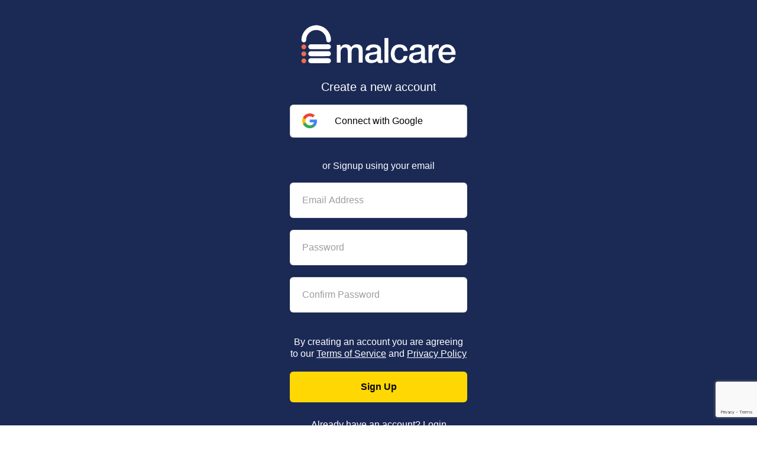

--- FILE ---
content_type: text/html; charset=utf-8
request_url: https://app.malcare.com/users/signup?_ga=2.23876157.643564655.1670671798-1767542412.1660037458
body_size: 4882
content:
<!DOCTYPE html>
<html lang="en">
	<head>
		<meta charset="UTF-8">
		<title>Sign up for MalCare</title>
		<meta name="viewport" content="width=device-width, initial-scale=1, maximum-scale=1, user-scalable=no">
		<meta name="robots" content="noindex, nofollow">
		<link href='https://fonts.googleapis.com/css?family=Open+Sans:400,300,600,400italic,700,300italic,600italic' rel='stylesheet' type='text/css'>
		<link rel="stylesheet" href="http://fonts.googleapis.com/css?family=IBM+Plex+Mono:regular,600%7CPoppins:100,100italic,200,200italic,300,300italic,regular,italic,500,500italic,600,600italic,700,700italic,800,800italic,900,900italic" media="all">
		<link rel="stylesheet" href="/assets/bootstrap-3.3.5.min.css">
		<link rel="stylesheet" href="/assets/react.css">
		
		<script src="/assets/underscore-min-1.8.3"></script>
		<link rel="shortcut icon" type="image/x-icon" href="/assets/favicon.ico" />
		<script src="/assets/jquery-1.7.1.min.js"></script>
		<script type="text/javascript">
			window.errors = 
				//<![CDATA[
				$.parseJSON('null')
						// ]]>
			$(function() {
				if (window.errors) {
					if (window.errors["base"]) {
						$(".form-status").html('<div class="alert ' + (window.errors["classes"] || "alert-error") + '">' + window.errors["base"][0] + '</div>');
					}
					$("form").find("input").each(function(i, e) {
						var cg = $(e).parents(".control-group");
						if (window.errors[e.name] && !_.isEmpty(window.errors[e.name])) {
							cg.addClass("bv-form-error bv-small-padding");
							var error = window.errors[e.name][0];
							var ehtml = '<span>' + window.errors[e.name][0] + '</span>';
							$(".bv-signup-form-error-msg", cg).html(ehtml);
						}
					});
				}
			});
		</script>
			<script>
				!function(t,e){var o,n,p,r;e.__SV||(window.posthog=e,e._i=[],e.init=function(i,s,a){function g(t,e){var o=e.split(".");2==o.length&&(t=t[o[0]],e=o[1]),t[e]=function(){t.push([e].concat(Array.prototype.slice.call(arguments,0)))}}(p=t.createElement("script")).type="text/javascript",p.async=!0,p.src=s.api_host+"/static/array.js",(r=t.getElementsByTagName("script")[0]).parentNode.insertBefore(p,r);var u=e;for(void 0!==a?u=e[a]=[]:a="posthog",u.people=u.people||[],u.toString=function(t){var e="posthog";return"posthog"!==a&&(e+="."+a),t||(e+=" (stub)"),e},u.people.toString=function(){return u.toString(1)+".people (stub)"},o="capture identify alias people.set people.set_once set_config register register_once unregister opt_out_capturing has_opted_out_capturing opt_in_capturing reset isFeatureEnabled onFeatureFlags".split(" "),n=0;n<o.length;n++)g(u,o[n]);e._i.push([i,s,a])},e.__SV=1)}(document,window.posthog||[]);
				posthog.init('phc_6olXRRBCkyf33UfTZIwiKiBsBhwVQSp0DfiEdiLMrCt',{api_host:'https://corfu.blogvault.net'});
			</script>
			<!-- Google Analytics -->
			<script>
				(function(i,s,o,g,r,a,m){i['GoogleAnalyticsObject']=r;i[r]=i[r]||function(){
					(i[r].q=i[r].q||[]).push(arguments)},i[r].l=1*new Date();a=s.createElement(o),
				m=s.getElementsByTagName(o)[0];a.async=1;a.src=g;m.parentNode.insertBefore(a,m)
				})(window,document,'script','https://www.google-analytics.com/analytics.js','ga');
				ga('create', 'UA-643559-9', 'auto', {'allowLinker': true});
				ga('require', 'linker');
				ga('linker:autoLink', ['malcare.com', 'blogvault.net', 'wpremote.com', 'app.malcare.com', 'app.blogvault.net', 'app.wpremote.com']);
				ga(function(tracker) {
					var trackingId = tracker.get('trackingId');
					var clientId = tracker.get('clientId');
					
					document.getElementById("bvgatid").value = trackingId;
					document.getElementById("bvgacid").value = clientId;

					var params = "&bvgatid=" + trackingId + "&bvgacid=" + clientId;

					var google_sign_up_button = document.getElementById('google-sign-up-button');
					if (google_sign_up_button) {
						google_sign_up_button.href += params;
					}

					var google_sign_up_button_popup = document.getElementById('google-sign-up-button_popup');
					if (google_sign_up_button_popup) {
						google_sign_up_button_popup.action += params;
					}

					var google_sign_in_button = document.getElementById('google-sign-in-button');
					if (google_sign_in_button) {
						google_sign_in_button.href += params;
					}

				});
			</script>
			<!-- End Google Analytics -->
			<!-- ShareASale Tracking Code -->
			<script>
				var shareasaleSSCID = shareasaleGetParameterByName("sscid");
				function shareasaleSetCookie(e, a, r, s, t) {
					if (e && a) {
						var o, n = s ? "; path=" + s : "",
							i = t ? "; domain=" + t : "",
							l = "";
						r && ((o = new Date).setTime(o.getTime() + r), l = "; expires=" + o.toUTCString()), document.cookie = e + "=" + a + l + n + i
					}
				}
				function shareasaleGetParameterByName(e, a) {
					a || (a = window.location.href), e = e.replace(/[\[\]]/g, "\\$&");
					var r = new RegExp("[?&]" + e + "(=([^&#]*)|&|#|$)").exec(a);
					return r ? r[2] ? decodeURIComponent(r[2].replace(/\+/g, " ")) : "" : null
				}
				shareasaleSSCID && shareasaleSetCookie("shareasaleSSCID", shareasaleSSCID, 94670778e4, "/"); 
			</script>
				<script async src="https://www.googletagmanager.com/gtag/js?id=AW-703964467"></script>
				<script>
					window.adstrackID = 'AW-703964467';
					window.conversion_id = '8s-yCJ6bsa0BELPK1s8C'
					window.dataLayer = window.dataLayer || [];
					function adtag(){dataLayer.push(arguments);}
					adtag('js', new Date());
					adtag('config', 'AW-703964467', {
						'linker': {
							'domains': ['blogvault.net', 'malcare.com', 'app.blogvault.net', 'app.malcare.com']
						}
					});
				</script>
	</head>
	<body>
			<header>
	<script src="https://www.google.com/recaptcha/api.js?render=6Ld_sMcZAAAAAJEMRrRe78CI757_8K62gKf4KPxV"></script>
	<script>
		function onSubmitCallback() {
			removeCaptchaInterval();
		}
	</script>
	<script>
		function setRecaptchaResponse(token) {
			var recaptchaResponse = document.getElementById('recaptchaResponse');
			if (recaptchaResponse && token) {
				recaptchaResponse.value = token;
			}

			var recaptcha_response_params = (token ? "&recaptcha_response=" + token : "")

			var google_sign_up_button_popup = document.getElementById('google-sign-up-button_popup');
			if (google_sign_up_button_popup) {
				google_sign_up_button_popup.action += recaptcha_response_params;
			}
		}
	</script>
	<script>
		function recaptcha() {
			grecaptcha.ready(function() {
				grecaptcha.execute("6Ld_sMcZAAAAAJEMRrRe78CI757_8K62gKf4KPxV", {action: 'signup'}).then(function (token) {
					setRecaptchaResponse(token);
				});
			});
		}
		function removeCaptchaInterval() {
			clearInterval(interval);
		}
		recaptcha();
		var interval = setInterval(recaptcha, 2 * 60 * 1000);
	</script>
		<!-- Tracking Code for https://app.blogvault.net/users/signup -->
		<!-- Clarity tracking code -->
		<script type="text/javascript">
			(function(c,l,a,r,i,t,y){
				c[a]=c[a]||function(){(c[a].q=c[a].q||[]).push(arguments)};
				t=l.createElement(r);t.async=1;t.src="https://www.clarity.ms/tag/"+i;
				y=l.getElementsByTagName(r)[0];y.parentNode.insertBefore(t,y);
			})(window, document, "clarity", "script", '4k65wy0v5f');
			window.onload = function () {
				try{
					clarity("set", "brand", 'MalCare');
				} catch (err) {
					console.log('clarity custom tag error :', err);
				}
			}
		</script>
		<!-- Logging signup event Posthog -->
		<script>
			var params = {
				referrer: document.referrer,
				url: document.location.href,
				utm_source: '',
				utm_medium: '',
				utm_campaign: ''
			}
			params = _.pick(params, _.identity);
			if (window.posthog) {
				window.posthog.capture("Signup Landing", params);
			}
		</script>
		<!-- Facebook Pixel Code -->
		<script>
			!function(f,b,e,v,n,t,s)
			{if(f.fbq)return;n=f.fbq=function(){n.callMethod?
				n.callMethod.apply(n,arguments):n.queue.push(arguments)};
			if(!f._fbq)f._fbq=n;n.push=n;n.loaded=!0;n.version='2.0';
			n.queue=[];t=b.createElement(e);t.async=!0;
			t.src=v;s=b.getElementsByTagName(e)[0];
			s.parentNode.insertBefore(t,s)}(window, document,'script',
					'https://connect.facebook.net/en_US/fbevents.js');
			fbq('init', '143094099729711');
			fbq('track', 'PageView');
			fbq('track', 'Lead');
		</script>
		<noscript><img height="1" width="1" style="display:none"
			src="https://www.facebook.com/tr?id=" + 143094099729711 + "&ev=PageView&noscript=1"
		 /></noscript>
		<!-- End Facebook Pixel Code -->
		<script>
			ga('send', 'event', {
				eventCategory: 'MalCare',
				eventAction: 'SIGNUP_PAGE_VIEW',
				eventLabel: window.location.href
			});
			if (window.adstrackID) {
				adtag('event', 'conversion', {'send_to': window.adstrackID + "/" + window.conversion_id,
					'value': 0.001,
					'currency': 'USD'
				});
			}
		</script>
		<!-- Global site tag (gtag.js) - Google Ads -->
		<script async src="https://www.googletagmanager.com/gtag/js?id=AW-734409665"></script>
		<script>
			window.dataLayer = window.dataLayer || [];
			function gtag(){dataLayer.push(arguments);}
			gtag('js', new Date());

			gtag('config', 'AW-734409665');
		</script>
</header>
<body>
		<!-- Google Code for Visits to SignUps Conversion Page -->
		<script type="text/javascript" src="//www.googleadservices.com/pagead/conversion.js">
		</script>
		<!-- Load Fullstory -->
		<script type="text/javascript">
			window['_fs_debug'] = false;
			window['_fs_host'] = 'fullstory.com';
			window['_fs_org'] = "DBH8R";
			window['_fs_namespace'] = 'FS';
			(function(m, n, e, t, l, o, g, y) {
					if (e in m) {
							if (m.console && m.console.log) {
									m.console.log('FullStory namespace conflict. Please set window["_fs_namespace"].');
							}
							return;
					}
					g = m[e] = function(a, b) {
							g.q ? g.q.push([a, b]) : g._api(a, b);
					};
					g.q = [];
					o = n.createElement(t);
					o.async = 1;
					o.src = 'https://' + _fs_host + '/s/fs.js';
					y = n.getElementsByTagName(t)[0];
					y.parentNode.insertBefore(o, y);
					g.identify = function(i, v) {
							g(l, {
									uid: i
							});
							if (v) g(l, v)
					};
					g.setUserVars = function(v) {
							g(l, v)
					};
					g.event = function(v) {
							g('event', {
									n: i,
									p: v
							})
					};
					g.shutdown = function() {
							g("rec", !1)
					};
					g.restart = function() {
							g("rec", !0)
					};
					g.consent = function(a) {
							g("consent", !arguments.length || a)
					};
					g.identifyAccount = function(i, v) {
							o = 'account';
							v = v || {};
							v.acctId = i;
							g(o, v)
					};
					g.clearUserCookie = function() {};
			})(window, document, window['_fs_namespace'], 'script', 'user');
			FS.identify(false);
		</script>
		<div class="bv-body-new" style="background-color: #1b2955; color: white;">
    <div class="col-xs-11 col-sm-7 col-md-6 col-lg-3 bv-landing-section bv-signup-form-container">
        <a href="https://www.malcare.com">
            <img class="bv-landing-brand-logo" src="/assets/malcare-white-logo.svg"/>
        </a>
        <p class="bv-landing-title-new">Create a new account</p>
        <form class="bv-form" action=/users/signup method="post" style="padding-top: 5px;">
            <a
                href="/auth/google_oauth2?model=user&from=signup&consent=1&amp;lang=0&amp;origin=malcare"
                id="google-sign-up-button"
                class="google-sign-in-button d-flex align-items-center justify-content-center"
                role="button"
                onclick="onSubmitCallback();"
            >
                <div class="button-text">
                    Connect with Google
                </div>
            </a>
            <div class="d-flex justify-content-center bv-landing-section-new bv-or-horizontal-new">or Signup using your email</div>
            <input type="hidden" name="authenticity_token" id="authenticity_token" value="aUjFwPCvwz0jS2OOyx3t9x76vg6kl6THtb9hYARDyqMqvI0Poxta5ggSoopmCvTptlZArjyNUkmQhDbGCQIUiQ==" autocomplete="off" />
            <input type="hidden" name="lang" value="0">
                <input type="hidden" name="origin" value="malcare">
            <input id="bvgatid" type="hidden" name="bvgatid" value="" />
            <input id="bvgacid" type="hidden" name="bvgacid" value="" />
            <input id="consent" type="hidden" name="consent" value="1"/>
            <div class="row">
                <div class="col-xs-12 col-md-12 control-group">
                    <input class="bv-landing-section-new bv-form-element-new" type="text" name="email" value="" placeholder="Email Address"/>
                    <span class="bv-signup-form-error-msg"></span>
                </div>
            </div>
            <div class="row">
                <div class="col-xs-12 col-md-12 control-group">
                    <input class="bv-landing-section-new bv-form-element-new" type="password" name="password" value="" placeholder="Password"/>
                    <span class="bv-signup-form-error-msg"></span>
                </div>
            </div>
            <div class="row">
                <div class="col-xs-12 col-md-12 control-group">
                    <input class="bv-landing-section-new bv-form-element-new" type="password" name="password_confirmation" value="" placeholder="Confirm Password"/>
                    <span class="bv-signup-form-error-msg"></span>
                </div>
            </div>
            <div class="row">
                <div class="col-xs-12 col-md-12 text-center bv-landing-section-new" style="font-size: 14px; margin-bottom: 20px; margin-top: 20px; line-height: 20px;">
                    By creating an account you are agreeing to our
                    <a style="color: white; text-decoration: underline !important" href="https://www.malcare.com/tos" target="_blank" rel="noopener noreferrer">Terms of Service</a>
                    and
                    <a style="color: white; text-decoration: underline !important" href="https://www.malcare.com/privacy" target="_blank" rel="noopener noreferrer">Privacy Policy</a>
                </div>
            </div>
            <input type="hidden" name="recaptcha_response" id="recaptchaResponse">
            <div class="bv-signup-submit"> 
                <button type="submit" class="w-100 sign-in-button" onclick="onSubmitCallback();">Sign Up</button>
            </div>
            <div class="row">
                <div class="bv-landing-section-new col-xs-12 col-md-12 text-center" style="padding-top: 20px;">
                    Already have an account? <a href='/users/signin' style="color: white; text-decoration: underline !important">Login</a>
                </div>
            </div>
						<div class="row">
							<div class="bv-landing-section-new col-xs-12 col-md-12 text-center" style="padding-top: 20px;">
								<a href='https://www.malcare.com/contact/' style="color: white; text-decoration: underline !important">Contact Support</a>
							</div>
						</div>
				</form>
		</div>
</div>

</body>

	</body>
</html>


--- FILE ---
content_type: text/html; charset=utf-8
request_url: https://www.google.com/recaptcha/api2/anchor?ar=1&k=6Ld_sMcZAAAAAJEMRrRe78CI757_8K62gKf4KPxV&co=aHR0cHM6Ly9hcHAubWFsY2FyZS5jb206NDQz&hl=en&v=N67nZn4AqZkNcbeMu4prBgzg&size=invisible&anchor-ms=20000&execute-ms=30000&cb=jqf1uqrzxxy4
body_size: 48698
content:
<!DOCTYPE HTML><html dir="ltr" lang="en"><head><meta http-equiv="Content-Type" content="text/html; charset=UTF-8">
<meta http-equiv="X-UA-Compatible" content="IE=edge">
<title>reCAPTCHA</title>
<style type="text/css">
/* cyrillic-ext */
@font-face {
  font-family: 'Roboto';
  font-style: normal;
  font-weight: 400;
  font-stretch: 100%;
  src: url(//fonts.gstatic.com/s/roboto/v48/KFO7CnqEu92Fr1ME7kSn66aGLdTylUAMa3GUBHMdazTgWw.woff2) format('woff2');
  unicode-range: U+0460-052F, U+1C80-1C8A, U+20B4, U+2DE0-2DFF, U+A640-A69F, U+FE2E-FE2F;
}
/* cyrillic */
@font-face {
  font-family: 'Roboto';
  font-style: normal;
  font-weight: 400;
  font-stretch: 100%;
  src: url(//fonts.gstatic.com/s/roboto/v48/KFO7CnqEu92Fr1ME7kSn66aGLdTylUAMa3iUBHMdazTgWw.woff2) format('woff2');
  unicode-range: U+0301, U+0400-045F, U+0490-0491, U+04B0-04B1, U+2116;
}
/* greek-ext */
@font-face {
  font-family: 'Roboto';
  font-style: normal;
  font-weight: 400;
  font-stretch: 100%;
  src: url(//fonts.gstatic.com/s/roboto/v48/KFO7CnqEu92Fr1ME7kSn66aGLdTylUAMa3CUBHMdazTgWw.woff2) format('woff2');
  unicode-range: U+1F00-1FFF;
}
/* greek */
@font-face {
  font-family: 'Roboto';
  font-style: normal;
  font-weight: 400;
  font-stretch: 100%;
  src: url(//fonts.gstatic.com/s/roboto/v48/KFO7CnqEu92Fr1ME7kSn66aGLdTylUAMa3-UBHMdazTgWw.woff2) format('woff2');
  unicode-range: U+0370-0377, U+037A-037F, U+0384-038A, U+038C, U+038E-03A1, U+03A3-03FF;
}
/* math */
@font-face {
  font-family: 'Roboto';
  font-style: normal;
  font-weight: 400;
  font-stretch: 100%;
  src: url(//fonts.gstatic.com/s/roboto/v48/KFO7CnqEu92Fr1ME7kSn66aGLdTylUAMawCUBHMdazTgWw.woff2) format('woff2');
  unicode-range: U+0302-0303, U+0305, U+0307-0308, U+0310, U+0312, U+0315, U+031A, U+0326-0327, U+032C, U+032F-0330, U+0332-0333, U+0338, U+033A, U+0346, U+034D, U+0391-03A1, U+03A3-03A9, U+03B1-03C9, U+03D1, U+03D5-03D6, U+03F0-03F1, U+03F4-03F5, U+2016-2017, U+2034-2038, U+203C, U+2040, U+2043, U+2047, U+2050, U+2057, U+205F, U+2070-2071, U+2074-208E, U+2090-209C, U+20D0-20DC, U+20E1, U+20E5-20EF, U+2100-2112, U+2114-2115, U+2117-2121, U+2123-214F, U+2190, U+2192, U+2194-21AE, U+21B0-21E5, U+21F1-21F2, U+21F4-2211, U+2213-2214, U+2216-22FF, U+2308-230B, U+2310, U+2319, U+231C-2321, U+2336-237A, U+237C, U+2395, U+239B-23B7, U+23D0, U+23DC-23E1, U+2474-2475, U+25AF, U+25B3, U+25B7, U+25BD, U+25C1, U+25CA, U+25CC, U+25FB, U+266D-266F, U+27C0-27FF, U+2900-2AFF, U+2B0E-2B11, U+2B30-2B4C, U+2BFE, U+3030, U+FF5B, U+FF5D, U+1D400-1D7FF, U+1EE00-1EEFF;
}
/* symbols */
@font-face {
  font-family: 'Roboto';
  font-style: normal;
  font-weight: 400;
  font-stretch: 100%;
  src: url(//fonts.gstatic.com/s/roboto/v48/KFO7CnqEu92Fr1ME7kSn66aGLdTylUAMaxKUBHMdazTgWw.woff2) format('woff2');
  unicode-range: U+0001-000C, U+000E-001F, U+007F-009F, U+20DD-20E0, U+20E2-20E4, U+2150-218F, U+2190, U+2192, U+2194-2199, U+21AF, U+21E6-21F0, U+21F3, U+2218-2219, U+2299, U+22C4-22C6, U+2300-243F, U+2440-244A, U+2460-24FF, U+25A0-27BF, U+2800-28FF, U+2921-2922, U+2981, U+29BF, U+29EB, U+2B00-2BFF, U+4DC0-4DFF, U+FFF9-FFFB, U+10140-1018E, U+10190-1019C, U+101A0, U+101D0-101FD, U+102E0-102FB, U+10E60-10E7E, U+1D2C0-1D2D3, U+1D2E0-1D37F, U+1F000-1F0FF, U+1F100-1F1AD, U+1F1E6-1F1FF, U+1F30D-1F30F, U+1F315, U+1F31C, U+1F31E, U+1F320-1F32C, U+1F336, U+1F378, U+1F37D, U+1F382, U+1F393-1F39F, U+1F3A7-1F3A8, U+1F3AC-1F3AF, U+1F3C2, U+1F3C4-1F3C6, U+1F3CA-1F3CE, U+1F3D4-1F3E0, U+1F3ED, U+1F3F1-1F3F3, U+1F3F5-1F3F7, U+1F408, U+1F415, U+1F41F, U+1F426, U+1F43F, U+1F441-1F442, U+1F444, U+1F446-1F449, U+1F44C-1F44E, U+1F453, U+1F46A, U+1F47D, U+1F4A3, U+1F4B0, U+1F4B3, U+1F4B9, U+1F4BB, U+1F4BF, U+1F4C8-1F4CB, U+1F4D6, U+1F4DA, U+1F4DF, U+1F4E3-1F4E6, U+1F4EA-1F4ED, U+1F4F7, U+1F4F9-1F4FB, U+1F4FD-1F4FE, U+1F503, U+1F507-1F50B, U+1F50D, U+1F512-1F513, U+1F53E-1F54A, U+1F54F-1F5FA, U+1F610, U+1F650-1F67F, U+1F687, U+1F68D, U+1F691, U+1F694, U+1F698, U+1F6AD, U+1F6B2, U+1F6B9-1F6BA, U+1F6BC, U+1F6C6-1F6CF, U+1F6D3-1F6D7, U+1F6E0-1F6EA, U+1F6F0-1F6F3, U+1F6F7-1F6FC, U+1F700-1F7FF, U+1F800-1F80B, U+1F810-1F847, U+1F850-1F859, U+1F860-1F887, U+1F890-1F8AD, U+1F8B0-1F8BB, U+1F8C0-1F8C1, U+1F900-1F90B, U+1F93B, U+1F946, U+1F984, U+1F996, U+1F9E9, U+1FA00-1FA6F, U+1FA70-1FA7C, U+1FA80-1FA89, U+1FA8F-1FAC6, U+1FACE-1FADC, U+1FADF-1FAE9, U+1FAF0-1FAF8, U+1FB00-1FBFF;
}
/* vietnamese */
@font-face {
  font-family: 'Roboto';
  font-style: normal;
  font-weight: 400;
  font-stretch: 100%;
  src: url(//fonts.gstatic.com/s/roboto/v48/KFO7CnqEu92Fr1ME7kSn66aGLdTylUAMa3OUBHMdazTgWw.woff2) format('woff2');
  unicode-range: U+0102-0103, U+0110-0111, U+0128-0129, U+0168-0169, U+01A0-01A1, U+01AF-01B0, U+0300-0301, U+0303-0304, U+0308-0309, U+0323, U+0329, U+1EA0-1EF9, U+20AB;
}
/* latin-ext */
@font-face {
  font-family: 'Roboto';
  font-style: normal;
  font-weight: 400;
  font-stretch: 100%;
  src: url(//fonts.gstatic.com/s/roboto/v48/KFO7CnqEu92Fr1ME7kSn66aGLdTylUAMa3KUBHMdazTgWw.woff2) format('woff2');
  unicode-range: U+0100-02BA, U+02BD-02C5, U+02C7-02CC, U+02CE-02D7, U+02DD-02FF, U+0304, U+0308, U+0329, U+1D00-1DBF, U+1E00-1E9F, U+1EF2-1EFF, U+2020, U+20A0-20AB, U+20AD-20C0, U+2113, U+2C60-2C7F, U+A720-A7FF;
}
/* latin */
@font-face {
  font-family: 'Roboto';
  font-style: normal;
  font-weight: 400;
  font-stretch: 100%;
  src: url(//fonts.gstatic.com/s/roboto/v48/KFO7CnqEu92Fr1ME7kSn66aGLdTylUAMa3yUBHMdazQ.woff2) format('woff2');
  unicode-range: U+0000-00FF, U+0131, U+0152-0153, U+02BB-02BC, U+02C6, U+02DA, U+02DC, U+0304, U+0308, U+0329, U+2000-206F, U+20AC, U+2122, U+2191, U+2193, U+2212, U+2215, U+FEFF, U+FFFD;
}
/* cyrillic-ext */
@font-face {
  font-family: 'Roboto';
  font-style: normal;
  font-weight: 500;
  font-stretch: 100%;
  src: url(//fonts.gstatic.com/s/roboto/v48/KFO7CnqEu92Fr1ME7kSn66aGLdTylUAMa3GUBHMdazTgWw.woff2) format('woff2');
  unicode-range: U+0460-052F, U+1C80-1C8A, U+20B4, U+2DE0-2DFF, U+A640-A69F, U+FE2E-FE2F;
}
/* cyrillic */
@font-face {
  font-family: 'Roboto';
  font-style: normal;
  font-weight: 500;
  font-stretch: 100%;
  src: url(//fonts.gstatic.com/s/roboto/v48/KFO7CnqEu92Fr1ME7kSn66aGLdTylUAMa3iUBHMdazTgWw.woff2) format('woff2');
  unicode-range: U+0301, U+0400-045F, U+0490-0491, U+04B0-04B1, U+2116;
}
/* greek-ext */
@font-face {
  font-family: 'Roboto';
  font-style: normal;
  font-weight: 500;
  font-stretch: 100%;
  src: url(//fonts.gstatic.com/s/roboto/v48/KFO7CnqEu92Fr1ME7kSn66aGLdTylUAMa3CUBHMdazTgWw.woff2) format('woff2');
  unicode-range: U+1F00-1FFF;
}
/* greek */
@font-face {
  font-family: 'Roboto';
  font-style: normal;
  font-weight: 500;
  font-stretch: 100%;
  src: url(//fonts.gstatic.com/s/roboto/v48/KFO7CnqEu92Fr1ME7kSn66aGLdTylUAMa3-UBHMdazTgWw.woff2) format('woff2');
  unicode-range: U+0370-0377, U+037A-037F, U+0384-038A, U+038C, U+038E-03A1, U+03A3-03FF;
}
/* math */
@font-face {
  font-family: 'Roboto';
  font-style: normal;
  font-weight: 500;
  font-stretch: 100%;
  src: url(//fonts.gstatic.com/s/roboto/v48/KFO7CnqEu92Fr1ME7kSn66aGLdTylUAMawCUBHMdazTgWw.woff2) format('woff2');
  unicode-range: U+0302-0303, U+0305, U+0307-0308, U+0310, U+0312, U+0315, U+031A, U+0326-0327, U+032C, U+032F-0330, U+0332-0333, U+0338, U+033A, U+0346, U+034D, U+0391-03A1, U+03A3-03A9, U+03B1-03C9, U+03D1, U+03D5-03D6, U+03F0-03F1, U+03F4-03F5, U+2016-2017, U+2034-2038, U+203C, U+2040, U+2043, U+2047, U+2050, U+2057, U+205F, U+2070-2071, U+2074-208E, U+2090-209C, U+20D0-20DC, U+20E1, U+20E5-20EF, U+2100-2112, U+2114-2115, U+2117-2121, U+2123-214F, U+2190, U+2192, U+2194-21AE, U+21B0-21E5, U+21F1-21F2, U+21F4-2211, U+2213-2214, U+2216-22FF, U+2308-230B, U+2310, U+2319, U+231C-2321, U+2336-237A, U+237C, U+2395, U+239B-23B7, U+23D0, U+23DC-23E1, U+2474-2475, U+25AF, U+25B3, U+25B7, U+25BD, U+25C1, U+25CA, U+25CC, U+25FB, U+266D-266F, U+27C0-27FF, U+2900-2AFF, U+2B0E-2B11, U+2B30-2B4C, U+2BFE, U+3030, U+FF5B, U+FF5D, U+1D400-1D7FF, U+1EE00-1EEFF;
}
/* symbols */
@font-face {
  font-family: 'Roboto';
  font-style: normal;
  font-weight: 500;
  font-stretch: 100%;
  src: url(//fonts.gstatic.com/s/roboto/v48/KFO7CnqEu92Fr1ME7kSn66aGLdTylUAMaxKUBHMdazTgWw.woff2) format('woff2');
  unicode-range: U+0001-000C, U+000E-001F, U+007F-009F, U+20DD-20E0, U+20E2-20E4, U+2150-218F, U+2190, U+2192, U+2194-2199, U+21AF, U+21E6-21F0, U+21F3, U+2218-2219, U+2299, U+22C4-22C6, U+2300-243F, U+2440-244A, U+2460-24FF, U+25A0-27BF, U+2800-28FF, U+2921-2922, U+2981, U+29BF, U+29EB, U+2B00-2BFF, U+4DC0-4DFF, U+FFF9-FFFB, U+10140-1018E, U+10190-1019C, U+101A0, U+101D0-101FD, U+102E0-102FB, U+10E60-10E7E, U+1D2C0-1D2D3, U+1D2E0-1D37F, U+1F000-1F0FF, U+1F100-1F1AD, U+1F1E6-1F1FF, U+1F30D-1F30F, U+1F315, U+1F31C, U+1F31E, U+1F320-1F32C, U+1F336, U+1F378, U+1F37D, U+1F382, U+1F393-1F39F, U+1F3A7-1F3A8, U+1F3AC-1F3AF, U+1F3C2, U+1F3C4-1F3C6, U+1F3CA-1F3CE, U+1F3D4-1F3E0, U+1F3ED, U+1F3F1-1F3F3, U+1F3F5-1F3F7, U+1F408, U+1F415, U+1F41F, U+1F426, U+1F43F, U+1F441-1F442, U+1F444, U+1F446-1F449, U+1F44C-1F44E, U+1F453, U+1F46A, U+1F47D, U+1F4A3, U+1F4B0, U+1F4B3, U+1F4B9, U+1F4BB, U+1F4BF, U+1F4C8-1F4CB, U+1F4D6, U+1F4DA, U+1F4DF, U+1F4E3-1F4E6, U+1F4EA-1F4ED, U+1F4F7, U+1F4F9-1F4FB, U+1F4FD-1F4FE, U+1F503, U+1F507-1F50B, U+1F50D, U+1F512-1F513, U+1F53E-1F54A, U+1F54F-1F5FA, U+1F610, U+1F650-1F67F, U+1F687, U+1F68D, U+1F691, U+1F694, U+1F698, U+1F6AD, U+1F6B2, U+1F6B9-1F6BA, U+1F6BC, U+1F6C6-1F6CF, U+1F6D3-1F6D7, U+1F6E0-1F6EA, U+1F6F0-1F6F3, U+1F6F7-1F6FC, U+1F700-1F7FF, U+1F800-1F80B, U+1F810-1F847, U+1F850-1F859, U+1F860-1F887, U+1F890-1F8AD, U+1F8B0-1F8BB, U+1F8C0-1F8C1, U+1F900-1F90B, U+1F93B, U+1F946, U+1F984, U+1F996, U+1F9E9, U+1FA00-1FA6F, U+1FA70-1FA7C, U+1FA80-1FA89, U+1FA8F-1FAC6, U+1FACE-1FADC, U+1FADF-1FAE9, U+1FAF0-1FAF8, U+1FB00-1FBFF;
}
/* vietnamese */
@font-face {
  font-family: 'Roboto';
  font-style: normal;
  font-weight: 500;
  font-stretch: 100%;
  src: url(//fonts.gstatic.com/s/roboto/v48/KFO7CnqEu92Fr1ME7kSn66aGLdTylUAMa3OUBHMdazTgWw.woff2) format('woff2');
  unicode-range: U+0102-0103, U+0110-0111, U+0128-0129, U+0168-0169, U+01A0-01A1, U+01AF-01B0, U+0300-0301, U+0303-0304, U+0308-0309, U+0323, U+0329, U+1EA0-1EF9, U+20AB;
}
/* latin-ext */
@font-face {
  font-family: 'Roboto';
  font-style: normal;
  font-weight: 500;
  font-stretch: 100%;
  src: url(//fonts.gstatic.com/s/roboto/v48/KFO7CnqEu92Fr1ME7kSn66aGLdTylUAMa3KUBHMdazTgWw.woff2) format('woff2');
  unicode-range: U+0100-02BA, U+02BD-02C5, U+02C7-02CC, U+02CE-02D7, U+02DD-02FF, U+0304, U+0308, U+0329, U+1D00-1DBF, U+1E00-1E9F, U+1EF2-1EFF, U+2020, U+20A0-20AB, U+20AD-20C0, U+2113, U+2C60-2C7F, U+A720-A7FF;
}
/* latin */
@font-face {
  font-family: 'Roboto';
  font-style: normal;
  font-weight: 500;
  font-stretch: 100%;
  src: url(//fonts.gstatic.com/s/roboto/v48/KFO7CnqEu92Fr1ME7kSn66aGLdTylUAMa3yUBHMdazQ.woff2) format('woff2');
  unicode-range: U+0000-00FF, U+0131, U+0152-0153, U+02BB-02BC, U+02C6, U+02DA, U+02DC, U+0304, U+0308, U+0329, U+2000-206F, U+20AC, U+2122, U+2191, U+2193, U+2212, U+2215, U+FEFF, U+FFFD;
}
/* cyrillic-ext */
@font-face {
  font-family: 'Roboto';
  font-style: normal;
  font-weight: 900;
  font-stretch: 100%;
  src: url(//fonts.gstatic.com/s/roboto/v48/KFO7CnqEu92Fr1ME7kSn66aGLdTylUAMa3GUBHMdazTgWw.woff2) format('woff2');
  unicode-range: U+0460-052F, U+1C80-1C8A, U+20B4, U+2DE0-2DFF, U+A640-A69F, U+FE2E-FE2F;
}
/* cyrillic */
@font-face {
  font-family: 'Roboto';
  font-style: normal;
  font-weight: 900;
  font-stretch: 100%;
  src: url(//fonts.gstatic.com/s/roboto/v48/KFO7CnqEu92Fr1ME7kSn66aGLdTylUAMa3iUBHMdazTgWw.woff2) format('woff2');
  unicode-range: U+0301, U+0400-045F, U+0490-0491, U+04B0-04B1, U+2116;
}
/* greek-ext */
@font-face {
  font-family: 'Roboto';
  font-style: normal;
  font-weight: 900;
  font-stretch: 100%;
  src: url(//fonts.gstatic.com/s/roboto/v48/KFO7CnqEu92Fr1ME7kSn66aGLdTylUAMa3CUBHMdazTgWw.woff2) format('woff2');
  unicode-range: U+1F00-1FFF;
}
/* greek */
@font-face {
  font-family: 'Roboto';
  font-style: normal;
  font-weight: 900;
  font-stretch: 100%;
  src: url(//fonts.gstatic.com/s/roboto/v48/KFO7CnqEu92Fr1ME7kSn66aGLdTylUAMa3-UBHMdazTgWw.woff2) format('woff2');
  unicode-range: U+0370-0377, U+037A-037F, U+0384-038A, U+038C, U+038E-03A1, U+03A3-03FF;
}
/* math */
@font-face {
  font-family: 'Roboto';
  font-style: normal;
  font-weight: 900;
  font-stretch: 100%;
  src: url(//fonts.gstatic.com/s/roboto/v48/KFO7CnqEu92Fr1ME7kSn66aGLdTylUAMawCUBHMdazTgWw.woff2) format('woff2');
  unicode-range: U+0302-0303, U+0305, U+0307-0308, U+0310, U+0312, U+0315, U+031A, U+0326-0327, U+032C, U+032F-0330, U+0332-0333, U+0338, U+033A, U+0346, U+034D, U+0391-03A1, U+03A3-03A9, U+03B1-03C9, U+03D1, U+03D5-03D6, U+03F0-03F1, U+03F4-03F5, U+2016-2017, U+2034-2038, U+203C, U+2040, U+2043, U+2047, U+2050, U+2057, U+205F, U+2070-2071, U+2074-208E, U+2090-209C, U+20D0-20DC, U+20E1, U+20E5-20EF, U+2100-2112, U+2114-2115, U+2117-2121, U+2123-214F, U+2190, U+2192, U+2194-21AE, U+21B0-21E5, U+21F1-21F2, U+21F4-2211, U+2213-2214, U+2216-22FF, U+2308-230B, U+2310, U+2319, U+231C-2321, U+2336-237A, U+237C, U+2395, U+239B-23B7, U+23D0, U+23DC-23E1, U+2474-2475, U+25AF, U+25B3, U+25B7, U+25BD, U+25C1, U+25CA, U+25CC, U+25FB, U+266D-266F, U+27C0-27FF, U+2900-2AFF, U+2B0E-2B11, U+2B30-2B4C, U+2BFE, U+3030, U+FF5B, U+FF5D, U+1D400-1D7FF, U+1EE00-1EEFF;
}
/* symbols */
@font-face {
  font-family: 'Roboto';
  font-style: normal;
  font-weight: 900;
  font-stretch: 100%;
  src: url(//fonts.gstatic.com/s/roboto/v48/KFO7CnqEu92Fr1ME7kSn66aGLdTylUAMaxKUBHMdazTgWw.woff2) format('woff2');
  unicode-range: U+0001-000C, U+000E-001F, U+007F-009F, U+20DD-20E0, U+20E2-20E4, U+2150-218F, U+2190, U+2192, U+2194-2199, U+21AF, U+21E6-21F0, U+21F3, U+2218-2219, U+2299, U+22C4-22C6, U+2300-243F, U+2440-244A, U+2460-24FF, U+25A0-27BF, U+2800-28FF, U+2921-2922, U+2981, U+29BF, U+29EB, U+2B00-2BFF, U+4DC0-4DFF, U+FFF9-FFFB, U+10140-1018E, U+10190-1019C, U+101A0, U+101D0-101FD, U+102E0-102FB, U+10E60-10E7E, U+1D2C0-1D2D3, U+1D2E0-1D37F, U+1F000-1F0FF, U+1F100-1F1AD, U+1F1E6-1F1FF, U+1F30D-1F30F, U+1F315, U+1F31C, U+1F31E, U+1F320-1F32C, U+1F336, U+1F378, U+1F37D, U+1F382, U+1F393-1F39F, U+1F3A7-1F3A8, U+1F3AC-1F3AF, U+1F3C2, U+1F3C4-1F3C6, U+1F3CA-1F3CE, U+1F3D4-1F3E0, U+1F3ED, U+1F3F1-1F3F3, U+1F3F5-1F3F7, U+1F408, U+1F415, U+1F41F, U+1F426, U+1F43F, U+1F441-1F442, U+1F444, U+1F446-1F449, U+1F44C-1F44E, U+1F453, U+1F46A, U+1F47D, U+1F4A3, U+1F4B0, U+1F4B3, U+1F4B9, U+1F4BB, U+1F4BF, U+1F4C8-1F4CB, U+1F4D6, U+1F4DA, U+1F4DF, U+1F4E3-1F4E6, U+1F4EA-1F4ED, U+1F4F7, U+1F4F9-1F4FB, U+1F4FD-1F4FE, U+1F503, U+1F507-1F50B, U+1F50D, U+1F512-1F513, U+1F53E-1F54A, U+1F54F-1F5FA, U+1F610, U+1F650-1F67F, U+1F687, U+1F68D, U+1F691, U+1F694, U+1F698, U+1F6AD, U+1F6B2, U+1F6B9-1F6BA, U+1F6BC, U+1F6C6-1F6CF, U+1F6D3-1F6D7, U+1F6E0-1F6EA, U+1F6F0-1F6F3, U+1F6F7-1F6FC, U+1F700-1F7FF, U+1F800-1F80B, U+1F810-1F847, U+1F850-1F859, U+1F860-1F887, U+1F890-1F8AD, U+1F8B0-1F8BB, U+1F8C0-1F8C1, U+1F900-1F90B, U+1F93B, U+1F946, U+1F984, U+1F996, U+1F9E9, U+1FA00-1FA6F, U+1FA70-1FA7C, U+1FA80-1FA89, U+1FA8F-1FAC6, U+1FACE-1FADC, U+1FADF-1FAE9, U+1FAF0-1FAF8, U+1FB00-1FBFF;
}
/* vietnamese */
@font-face {
  font-family: 'Roboto';
  font-style: normal;
  font-weight: 900;
  font-stretch: 100%;
  src: url(//fonts.gstatic.com/s/roboto/v48/KFO7CnqEu92Fr1ME7kSn66aGLdTylUAMa3OUBHMdazTgWw.woff2) format('woff2');
  unicode-range: U+0102-0103, U+0110-0111, U+0128-0129, U+0168-0169, U+01A0-01A1, U+01AF-01B0, U+0300-0301, U+0303-0304, U+0308-0309, U+0323, U+0329, U+1EA0-1EF9, U+20AB;
}
/* latin-ext */
@font-face {
  font-family: 'Roboto';
  font-style: normal;
  font-weight: 900;
  font-stretch: 100%;
  src: url(//fonts.gstatic.com/s/roboto/v48/KFO7CnqEu92Fr1ME7kSn66aGLdTylUAMa3KUBHMdazTgWw.woff2) format('woff2');
  unicode-range: U+0100-02BA, U+02BD-02C5, U+02C7-02CC, U+02CE-02D7, U+02DD-02FF, U+0304, U+0308, U+0329, U+1D00-1DBF, U+1E00-1E9F, U+1EF2-1EFF, U+2020, U+20A0-20AB, U+20AD-20C0, U+2113, U+2C60-2C7F, U+A720-A7FF;
}
/* latin */
@font-face {
  font-family: 'Roboto';
  font-style: normal;
  font-weight: 900;
  font-stretch: 100%;
  src: url(//fonts.gstatic.com/s/roboto/v48/KFO7CnqEu92Fr1ME7kSn66aGLdTylUAMa3yUBHMdazQ.woff2) format('woff2');
  unicode-range: U+0000-00FF, U+0131, U+0152-0153, U+02BB-02BC, U+02C6, U+02DA, U+02DC, U+0304, U+0308, U+0329, U+2000-206F, U+20AC, U+2122, U+2191, U+2193, U+2212, U+2215, U+FEFF, U+FFFD;
}

</style>
<link rel="stylesheet" type="text/css" href="https://www.gstatic.com/recaptcha/releases/N67nZn4AqZkNcbeMu4prBgzg/styles__ltr.css">
<script nonce="lMW1fbfwpKlQQL_Ws-iYQw" type="text/javascript">window['__recaptcha_api'] = 'https://www.google.com/recaptcha/api2/';</script>
<script type="text/javascript" src="https://www.gstatic.com/recaptcha/releases/N67nZn4AqZkNcbeMu4prBgzg/recaptcha__en.js" nonce="lMW1fbfwpKlQQL_Ws-iYQw">
      
    </script></head>
<body><div id="rc-anchor-alert" class="rc-anchor-alert"></div>
<input type="hidden" id="recaptcha-token" value="[base64]">
<script type="text/javascript" nonce="lMW1fbfwpKlQQL_Ws-iYQw">
      recaptcha.anchor.Main.init("[\x22ainput\x22,[\x22bgdata\x22,\x22\x22,\[base64]/[base64]/[base64]/[base64]/[base64]/UltsKytdPUU6KEU8MjA0OD9SW2wrK109RT4+NnwxOTI6KChFJjY0NTEyKT09NTUyOTYmJk0rMTxjLmxlbmd0aCYmKGMuY2hhckNvZGVBdChNKzEpJjY0NTEyKT09NTYzMjA/[base64]/[base64]/[base64]/[base64]/[base64]/[base64]/[base64]\x22,\[base64]\x22,\x22w5vCqU7Cv8O4w6rCgFVaFjDCv8Kyw55WecKxwqNfwonDkDzDghoqw4QFw7UAwr7DvCZxw5IQO8KERx9KZDXDhMOrVRPCusOxwoBXwpV9w43Cu8Ogw7YOWcOLw68iUynDkcKMw6gtwo0FW8OQwp9XPcK/[base64]/DqRzCgScxw4wjK1LDjsK/w67DscOzRlXDjiLDuMK2w6jDj3F3VcKXwoNJw5DDuxjDtsKFwoIEwq8/V3fDvR0YeyPDisOEWcOkFMK/[base64]/DmATCsE7CrMKtPsOCZnEjDXZmKMOUw75rw5JqV8KNwrPDuGQjGTUCw4fCixM3ei/Csxc7wrfCjT4+E8K2ScKJwoHDikNhwps8w4PCjMK0wozChwMJwo9xw69/wpbDhRpCw5ojFz4YwpQIDMOHw57Dq0Mdw4A8OMOTwrLClsOzwoPCglxiQEMzCAnCv8KHYzfDvyV6ccOaNcOawoUNw7TDisO5DkV8ScKLbcOUS8OLw6MIwr/DnsO2IMK5EsOuw4liUyp0w5UDwpN0dRshAF/Cj8Kgd0DDr8KSwo3CvTHDgsK7woXDjz0JWyA5w5XDvcOQKXkWw7dvLCwtPAbDngMYwpPCosO+Dlw3dn0Rw67CnSTCmBLCgcK0w43DsDBww4Vgw6YLMcOjw6/DpmNpwpsoGGlUw502IcOPDg/DqTcpw68Rw4TCqkpqETlEwpoJDsOOEUB3MMKZaMKZJmN5w5nDpcK9wqpMPGXCsQPCpUbDlEVeHh/[base64]/[base64]/VcK+wpIZwr8AMmHDjcKnw5k4wrjCqTTCvXtNXGnDnsOQHzJ9wqwMwpdYVzHDuxXDgcK5w4cAw7fDmx9jwrQewrR1Dk/[base64]/ChcKUWMKWCk9OCsKaPcObw7bDmy/DscO6wr8nw6JGImJxwrDCrCcpT8KMw6xjwo3Cj8K5Lkouw4DCqDxlwoLDhhhuAU7CtnHDnMODSVkMwrDDvcOtw7Mnwq7DrmjCsGTCvHjDoX8nBjXCisKow7cPKcKHJV5Yw6sMw4g+wrzDrVUEBsKfw73DgcK+w7/DkMK7PMK0BMOHGsO8UsKTFsKbw7XCr8O0NMKUOjBgwr/CqsOiRMKxT8KmdRHDjEjCmsOEwpnCksOIGgdHw6TDlcOewr1xw57ChsOlwqjDksKYOkjClEXCsTHCp13Co8KnFmDDim0oesOBw6I5YsOFWMOXw40Dw6rDrX3DmgUXw6XDnMOBwo8xBcKTNR9DecOyBgHCnHjDqsKBbmUFVsK7agFdwottakfDiXE7FEjCk8OnwoAmZ0/[base64]/w4McOsOnWsObw4fCsBXDkX8hPsOPwph5XsO3w47DqsKywotDE08mwqLCjsOkTCB3Uj/[base64]/CgMOxwqzDtcOOwpAuKwQ+wqHDpsKgwoJuC8KGw7DDicK/J8K8wqzDpcK4wq/CuVgzNcKnwpdhw7haNMO0w5rCgMKUDnHCqcOVAgvCuMKBOhzClMK4wqbCjHfDpRrCtMOBwphEw6XCm8OFJ2HDognCnWTDpMOZw7/DjwvDgjQXwqQcBcOhecOew5vDoB3DiFrDoAXDrDpZPXExwp0zwoPCoic+GsOoNMOBw65NZWsDwpoVe2TDu3LDvcOtw7TDp8KrwoYywopcw4pZVsOXwoh1w7PDqcKLw7JYwqnChcKHBcOJdcOCXcOxcA94wrlCw4UkH8ODwrl9RSPDncOmJsK6SVXCg8Ocwq/ClTvCncKGwqUbwrJkw4Exw7LCknYLKMKBLE9wLsOjw49eTkUDwpXCvEzCqwUewqHDgXfDog/[base64]/CnsOJFhYww6xyw5NHwo5qdMKxY8ObNFvCicOJSsKSUw4QQcOnwoprw4RXE8OtYmcdwoDDjDE8GMOuNA7CiRHDhcKTw6/DjnJHR8OGLMKnLlTDj8OEEnvCucOZazfCvMOIAzrDrcKsK1jCiRHDg1nCrDPCiyrDtS8Jw6fCusO9c8Oiwqcbw5A+w4XDpsKsSiZ5dHBSw4LDrcKow64uwrDCvnzCphcSAmTDlcOFAUDDucKQDn/Du8KAWU7DnyvDl8OlCCPCtxjDq8Klw5lrcsOVAGBnw7p+wprCgMKww5U2BQUUw4nDocKfA8O9wpfDksOWw6p3wrQOMBpJfArDgMK/K0HDvsKAw5XCnn7DvDHCmMKLfsKHw5d5w7bCom5bYh4Yw6/[base64]/CmMKWFiXDpWVnWMOUBMKuVAMYwqTDgcO3wrbDviwjWcO/w4TCpcKTw6NQw6tqw7gtwo7DjsOMUcK7EcOHw4Q8wpsZKMKoMkgqw5HCtToVw5/CpS4Gw6vDi1DDgVwSw6jCncOewoNTPxzDucOLwqcSOcOFUMO4w4AXPcO5Mk8AbXPDocK2bMOdOcOHKg1YSMO+HcKGZGRNKXzCtcOWwodmesOXHQssPjVzw4fCrcOjdFjDnS/CqA7DniLCpcK0woctJsOEwp7CjBfCnsOhVwzDnFAUcTNNVcO6V8K8QhrCuylew5AzCi7DlsKQw5bClMOAPgEEw7vDsk1RbRDCpsK4wqnCqsOKw53CmsKuw7/DnsO9wq1RcE/CucK8HUAIFsOJw6UGw4TDucOZw6PDpE3ClsKxwpXCpcKNwr0IZcOHB0fDk8KnVMKHb8O9w57DmzpFw5JUwrAMdMKfDTfDocKFw7/Col/[base64]/wrVRTMK1dgR+w6bCv8OxwpvDhF4iAAcBHcKKJ3/[base64]/[base64]/NcKgw5bDvEfDnALCoMOyXMKJw5Fdw4LDrk1WSW7CvBPDpWkMcX9Fw5/Dj0DDvcK5KSnCncO4eMK1SsO/aUfCpsO5wrHDkcO0UB7CsErCr18Ew6fDvsKvw7bCscOiw79uHFvCtcOjwrYuFcOmw5LCkgvDsMOqw4fDlmZGFMOQwq0QVMKuw5TCsGErK1/DpxYxw7rDkMKnw40LRj7Csihiw7XCn1cHdn7DpjpZZ8OHw7pVUMOLMA97w6rDqcKzw73DnsK7w4nDuy7CisOtwpDCqhHDicKgw4/DncKIw5V3CCDDncKPw7rDq8O7GUxmD2rCjMOww5wBLMK2RcOcwqsXQ8K/[base64]/DpcKcbA40w5/CuMOmUBLDs8KpbsK8wpQeUcOJw4MuG09hQ1IxwovCvcK2IcKFw5vCjsOkY8OGwrFTKcKBU2nCv2TCrXLCksK2w4/CnSQqw5Z0F8KgIsK9K8KYHsKZZDTDm8OPwo85LkzDrglkwqzCqgFVw4xoWFNlw7YIw7tIw7fCkMKbQcK5VzcQw686FsK8wo7Cs8OJUEvChUk7w74Dw6HDvsO8HnDCk8OxVV3DosKKw6HCtMOFw5TDrMKZTsOoeFjDjcK5F8K4woISRBjDicOCwr4MV8Kxwo/CiwYlRMKwUsKfwrHCt8KlGi/Cq8OpA8Klw6HDmBHCkATDkcOLExsrwrbDuMONQzAbw5lJw7UpDMOkwolILsKUwpbDrjTCnBU8HsObwr/CozhQw4TChCdpw690w6w/w7QidVTDgQHDgnTDocOoOMOsCcKKwpzCnsK/[base64]/[base64]/CqcOdwoV6wrvDhsK7JWLChX7Cs30pEcOvdsODB0RWOAbDmXEjw6Y/wo7DuVIqwq05w5RoKhjDqsKxwqnDssOia8OaNcO6cVnDrn7CvmPCuMKQblTCmsKZDRscwoPDuUjCuMKqwrbDkTHCjX84wq1cb8OlbVQnwpsVIhzCrsKKw41Fw64dUiHCplhLwp4Ew4jDq2bDgMKGw4YMIB/[base64]/J8OYwoHDtmfDk8KZw4hbUDbCjsOhwqTDsUEpw6XDl1nDn8Ojw7LDqCjDgXbDm8KFw4pTLMONA8K/w6NgXnDCjEg0NMKowrUow7nDinvDkkjDjcO6wrXDrmHDssKLw4HDs8KPa3JrBMOewp/Cn8OWF2jDiF/DpMKOdyvDqMKaC8O/w6TDt2XDg8Kpw7fCsQwjwpkFwqfDk8K7wpHCoDZdXBrCi2vDqcKwecKoZQZSMhk0dMKQwqxywr/Cq1E/w41zwrB7Lw5Zw7AtByvCvnrDvTxdwrZ9w5LCjcKJWsK/BSMwwpjCo8KXBjhyw7sVw4wsJGbDn8KBw4ofQsO4woTDlwtdNsOmwpfDu1EOwodiEMKeAHvCl0LClsOjw4N7w5PCh8K/w7XDpMKRL3vClcKfwqgOLcOHw5XDu3cowoAeEB8nw41ow7fDjMOtdAQQw7NDwqrDqMKxHcOaw7J/w7whAsKOwrchwp/DhBRcIwA1wpwkw5/DicKewrTCv0cvwrMzw67CvlPDvMOhwqIDCMOpLyXClTBWL3fDgsOOM8K2w7JhWW7Ctg4NUMOew4DCocKZw5/CusKXwq/CjMOXKjTCksKodMKawobCjRhfI8O1w6jCvMKjwq3CklXCqcOYSRtpZsOGS8KdUSN1ecOsPAfCsMKrFREww5kPYG1VwpzDg8Oiw4XDrcOkY2xbwpQnwp0Rw6PCjAMBwptZwrnCmsKRZsKYw4vCrH7CssK0ez8GfMKVw7PCtH0URXjDnmPDkTRUw5PDvMKxfh/DvDsuCsOVwqDDsEfDpMOdwptww7tEKHQTJWFww7HCgMKRwrRwEHjCvDLDk8OvwrPDtCPDrsOTJCDDlMOoHsKCSsKXwp/[base64]/Dp8KdW0wowpPDvMOSwr3CgB7CrsOHJzJQwpd/Uy07w4PChj8ww7hgw74vdsKbQ3EXwrZ8K8O7w6grEcKtwrjDlcKEwpUYw7DCkcORYsK8w5/DpMOAH8OKS8OUw7AFwpnDixFGCkjCqCkWBzzDuMKRwp7DuMOfwoLCgMOvwq/CjXE5w5LDq8KJw5/DsB9BD8O/[base64]/Cp8Klw77DhsKTw5DDtFxPw73ChsKCw7JkT8Kqwq5Gw5/DtWLCvMKywpDCmmI/w7dgwpbCvAnClsO8wp9idcKjwrjCpcOQKgXDlAZ7wojDp2dzUsKdw4kQGRrDjMKDXz3Ch8OGYMOKMsOIAMOtLHjCnsK/wpnCisK/w4bCuQwcw7V6w7kXwpsJYcKLwrglCmPCiMKfSkHCoVkDLR96aizDucOMw67CvcO4w7HChFHDnTJNNWzCtW5oTsKmw77CicKYw4zDssO4GMOsbw3DhsKhw7INw5UjIMOOVMO/[base64]/ClBMEw6ViwprDl8ObQE3Cn3cIBWDCp8OLwrs2w73DmCjDg8Orw7/Co8KDOxgbw7Rbw5kCGsO6fcKew5fCusKnwpHCo8OXw6ooflnDpWVRcktPw4J4YsKxwqdVwrJiwpnDp8KMTsOlAHbCunjDn1/CrsO8Oh42w47Dt8ONURbCo0I4wozDq8Kiw77DrgogwrQ0XV3CqcOEw4REwo9uw5kwwpLCv2jDgsO3XXvDlmYmRynClsOXwqrCtcKUOAh5w7zCt8KuwqQ/w6tAw4hVBWTDtmnDvMOTwp3DqsK1wqsdw5jCkhjCohJCwqbCqcKhcBxHw4YOwrXCoEpaK8OwecOFRsOLVcOtwr7DvEPDqcOvw7fDoFsNasKYKsOlKFzDlwZSesKzU8KZwp3DtSMjWH7ClcKrwq/CnsOzwqI2IFvDnyHCoQJdBXo4wp5oRMKuw4nDj8K3w5nCl8O6w5XCqcKwb8KQw6lKcsKiIyQbSUnCqsOMw6oiwookwrU0a8OUworCjBRgwoF/[base64]/Do2/[base64]/[base64]/w6nCrsOCw43Ds3AGa2A5Gldawp4VwpASwo86HsKUw5VFwqB3w4PCgcOFM8OFGA9/HibDkMO8wpRJNMOWw78dRMKkwpV1K8OjF8OBXcO/LcK8woTDpX3DhsKLfTosX8OTwp93wqHCrhNHGsK3wpIsFSXCnwwlNjQUZwDCisK6w67DlSDCtcKxwpJCw50owo51cMKOwoh/wp4Vw53CjXVAAcO2wrgWw4p/w6vCvFAaD1TCjcOsSQEdw73ChMO2wr/DiXnDo8K7aWgDCBBwwroNw4HDhgnCvSw/[base64]/[base64]/T2nCqCR/WjgKwrrCiMOhWcOiDAbClMKzX8ObwrEowonCsirCo8OvwoTDqQjChsKMwoPDnnDDiHDCrsO0w7nDmMK7EsOyDMKZw5JyIMK0wq0Gw7bCs8KeWcOXwojDoHhdwoXDqTwjw4kowqXCpTADw4rDtsOJw5Z8MsOyW8KvXnbCgRNSbUwANsOQJMKSw5gFJ0/DrTTCsVvDsMODwpTCjR0KwqTDv3TCtj/[base64]/CnU4Ewo1aPsOjwqUkw7kTw70JCsO4w6Iww6IYTR1ncsO/wqshwoDDjHEmQFPDpgFwwpzDp8Kww4g1wr7CqEBJfMORVMKVf1cww6AJw7XDk8K/fsOxw5ciwpofJMKmwoIhHh8iAsOZKcKcw6XCtsOLLMODH0PDsCQiRS8RAzVrwojDssOKO8KXZsO/w5jDtmvColPCj11twqlkwrXDvnEpFytOaMKkSjdow7jCpn3Cl8Oww68LwpHDmMOFw7HCk8OPw60wwprDt0tCw5vDmsO4w6TClcOcw5zDmCYhwrt2w7nDqsOKwp7DllrCisOjw7RKNj0cAlPDjXBOd0nDtwTDhwFLaMKEwqrDh2vCqX1vJsKCw7JmIsK6LC/CnMKEwqdzDMKnCiXCqMK/woXDmcOOw4jCtwfCh186RA41w5rDusO+CMKzU097C8OAw7E6w7LCncOTwrLDhMKLwpvDhMK1IF3DhXZFwrRGw7TDr8KEfDHCsSBkwoYCw6jDqMOMw7/CrVwzwonCoBkBwqBsFXjDoMKuwqfCpcKMETVjVnUJworCisOiJH7DjQFfw4LDtG56woPDnMOTX1LCoDPCoizCgA3CncKIUsKPw6s+WMO4SsOPw6lLXMOmwqN1FcKUw4dReyXCgMKbQcO5w7Z2wpJSEMKiwqvDpsOzwprCicOfVAd4f1xfw7I+fH/[base64]/DomXDqx3Dh8KuQMORKl0Gw4/CocK1wrEqCF1VwrXDun3CgcO9EcKPwrlWYTDDqz7CvW5Kwqh0LipXw6oKw6nDkcKLPVHDrmrCncOqOSrDnSnCusOSwqB3wpLDtcOlKGfDi3Y5KnnDg8OMwpHDmsO5wqt1bcOiZcKzwoFLATEqZMOIwph+w5dQEzcDCig3WMO2w4gTIw4XZ0/Cq8OhZsOMwr3DkQfDhsKYRn7CkRfCjzZ3XcOtw68hw5/[base64]/DuA9CwoHDvxjDt8KELk7CtcKswqLCg8K3wrQ/[base64]/[base64]/Cg8O2wo/CpcKQXFg+w4xZD8OOwonCpVEbU8OBfcOTR8OjwrLCqsOBw6vCtE0NR8K+E8K9R0Euw6PCp8OkCcKIfsKXQVQSw4rCqBN0FjIow6vCkgrDq8O2w4jDnH7CosOKBjvCoMK6AcK9wq/DqG9iW8KDPsOcesOhOcOkw6PCu3TCuMKIZ2APwr9NPMOACSxDBMKwK8OKw6TDvsKww6LCkMO+V8KFXhFGw7nCjcKOwqo8wqbDoHDCpsO2wpnCpXnDiQ/Crnh1w6DCvWl1w5vCozDDlm1pwovDg3HDjsO0EVnCj8ObwoFwf8KNZjhpQsKQw7VDw5DDh8KwwpvCqhEHasOMw5jDn8KcwoNCwqUjcMOkdlfDg0/Dl8KVwrPChsKhwpR5w6rDpH3CnHvClMKGw7BFSklkb0DChFbCuRnCicKNwp/DisOpLsK5bsOLwrUXAMKzwqxNw4t3wrRewrYgB8Ozw5rDiBXCisKJYm0keMKdwqrDonBxw5kxFsK+Q8Oxb27CpnpVJWDCuih6w60adcKVHsKMw7vDlHTClSXDvMKmdsOwwrXDpWLCrXLCk0zCpzJyJcKBwrjCmRMGwplvw7rChlV4OnIoPC8Pwr/DgDjDnMO7UxDCvsOZexhmwqUkwqx1wpkkwrLDtHIqw7zDgS/CrMOMPULCmA0Lw7LCrBYvJXjCoyEpWMOKcnjCo383wojDicKhwp4RSVnCi0E/JsKkM8OXwqvDnE7ChGfDicO6cMKCw4DCl8OHw7l+PS/DiMKqSMKdwrRaDMOtwoo9wqjCo8KnPsKdw7kYw7V/T8OfdVLCg8OywpcJw7zDu8K1w6vDu8O4CQfDrsK3MR/Ct1fDtHjClsO9wqhxO8OeC1ZdL1RgNXFow5XCji4BwrDCqmfDqsOewrccw4jCkF0SKQHDrWI+U2/CmCgTw7oGBi/ClcOAwrDDsRBFw6hDw5TDr8Kawp/Ch2zCrcOwwogqwpDChsOhSMKxKyMOw68VIcKMJsKMUAYdLMKUwq/DthHDmG4Jw79XPcOYw7bDr8Ogwr8fYMOVw7/Cu3DCqHU8W2I0w6FZKD7CqMKFw7MTKTZYI0Mhw44Xw4YOV8KCJB1jwrsQw4VkdCrDgsOAw4J2w7DDgRxWWMOJOk5tRcK7w7DDoMO8fsKGQ8OaHMO9w5VITm4Uwp9jGUPCqx7ChcKfw6gHwrcXwot5fGrCqsO+KwA5w4nCh8KAwqB1wpHDiMOVwopcYz1/w54Tw5zCscKdKsOPwrN3NcKOw6NXBcKew5oOHi3Ch0nCgwzCnMK0d8Kqw6TDtxREw4gxw7k+wpFlw7thwod/woUywqPCsCjCjD/CukDCgUMFwp5+QsKQwrFqKiFAJjEOw69awrATwonCr1doQMKRXsKWccO/w4zDlWBBPMO+wovCl8K4w6zCt8KWw4nCvVl9wpwxPCPCu8K3w4hpJcK+RWtBwqQJM8O/[base64]/ZAvCvC3DpMONfsK6bcKQAsKEfcKlw4DDnMOzw7FLVmnCsHTCocOiQMKuwq3Cv8O0PXE/[base64]/DlMOYDW8VDsOdw6w8wrLCucKdCMKgw7ETw7QmfUdlw5RSw5hILDRmw7wxwpbCt8KqwqnCp8OGMmTDilrDp8OMw7UAwrN3woJXw6Ibw6Vfwp/Co8O/RcKiUsOoVk56wpfCksK/[base64]/AVXDpmbDj8OHBjEgPHjDvzrCtcOOZzDDlUzDtcOuesOww7Ixwq/[base64]/wpIWAErClMOtCsOYMsKGRMO8UcO0DMKew73CgHFNw6B+VUojwpdxwpwTOkQGMsKMNcOIw5HDmsKycHHCsjZRRz7DjBDCgVfCo8KPccKZT0zDngFFacKQwpnDgcOBw4o1UQVVwpsaJxLCh3Q3wrxYw7RmwqDCmVPDvcO8wq/DvlzDp39kwonDk8K5e8O3DWfDuMObw4s6wqzCv1MMVsKuIsKywpAUwqoewqF1L8KgVR8/wofDvsK2w4zCsE7DrMKUwpMIw7IAVU0FwoAVBkxEVsOCw4LDkjbCq8OtNMO3woAlwovDkQZ3woTDi8KOwoRYAsO+eMKAwpNGw4/[base64]/w6zCn8OZPcORacKDw6NCfcOIw7jDgcOCw5BQfMKfw77DlzhmYcK3w6PCpHbCuMOTZFd2JMOsAsKPwohFGMK3w5k1cX5hw60Lwod+w4rCvT/Dq8KFGFw+wpczw7UFw4Ixw7dYNMKAFMK6V8O9wqU8w5gXwrPDuiVewp9qw73CqhzDnxpafEg8w5knaMK7wp/[base64]/[base64]/Dl8OnAMO5w4rDmj3ChFc2w50OwrhbbsOiwpHDg8O/VDNKJDrDoRNSwrHCocKHw7h7b0/DhkgCw59zQsOqwrvClHUtw5RxRMO8wqMEwpgxVCNVwrsMCRgLMynDl8Ozwpokwo/Co0llHsKBRsKbwr97AxDCnGcZw7QzR8Onwpt/IWzDssO3wp4maVA7wq7Cn1gvUCVawqd8c8O6TcOCP1RjasOYfjzDhHvCgRMKEFNQWcOzwqHCiWs4wrs+Lkl3w759fBzDvinCqsKVNlRabMKTPsOBwpw3w7bCuMK0Wj5iwp/[base64]/[base64]/CvynCgFEBAzfCn8KMOEhES3l8w4/DoMOtCMOJw4RZw71WHklpJcOba8Kuw6rDpcKmMsKSw68lwq7DpDHCv8O6w4zDgW8Uw6UQw7nDqsKudUQmMcO5DcKqW8Oewpdew5EhOinDmEQdUcKlwqMuwp7DrRvCrA/Dsj/CkMO+wqHCq8OTazk2d8Ozw47Dr8OUw5HCv8OxE2PCjHfDpsOSfcKlw71SwqLCgcOvwrNaw7J9ZzIVw5nCucOXE8Okw6hqwqvChlfCpxTCpsOmw4HDv8OweMKbw6wOwpzDqMOmwo52w4LDrQrDrkvDtCgFw7fCi0DCnGV0eMKFHcOZw5ZIwo7DgMOAUcKUMHNLLsO/w4TDvsOCw7rDl8Kfwo3CtcOkNMObaRHCiBPDkMK3wqPDpMOLw5TCgsKZL8Kgw4Mpc3hvNwLDlcO5LMOGwqlyw6AMw4jDncKQw4oPwqXDh8OFa8O9w4JHw4YWOcOZAjjCi3/Dhn9kw4zCjsOhCgPCpU4MFk7ChMKMSsO7wppFw6PDjsOYCAxoCcOpOUFsZ8OueyPDvT5Dw5jCty1CwrXCjAnClzUawrYjwpHDoMO0wqPCpxQ8U8O1WsKbRwh3ejHDrj7Ci8KRwpvDlndNw7TDicOqMsKCN8OofsKTwq3DnE3DlsObw5pgw4F2wo/CkSvCvA5vPsOGw4LCksKOwqAUYsOZwobCtsOXNBbDtwTDtD/CgGAMdVDDisONwosRDGXDnBFbEVkCwqNvw7DCtzpeQcOFw6BUVMK7YDghw5sAVcKRw68mwpJTekp9U8OUwp9/Y1zDlsK0BMKyw4UdC8O/wqMlbHbDo1rCkAXDnjTDhmVuw7A2Z8O5wpg4woYJNEHCncO3L8KJwqfDs1/DiVRGwq3CtzLDhEnDv8Knw6PCri8jRHPDqsKTwoB+wo9cMcKdKWrCmcKDwq/DpTgNBG/DnMObw6x/NH/CtsKgwol+w7fCoMO6bmB3a8KZw5JtwpDDj8O5KsKgw6jCssOTw6BLRFlKwq3CiiTCosKzwrDCvcKPcsOTw7vCmhMsw67CjHkcwrzCsnopwqQuwo3DhF1owrE3wpzCv8OPe3vDh2PCgjHChCg2w5rDkmPDjhTCukfClMK/w6XCqV5RV8O6wovDoitVwq3DmznChDLDlcKoT8KtWlzClMOmw6rDqGPDlR0Mwp9awrDDrsK1F8KHbcOUdMOjw6xtw6hWwr44wqgVw7/[base64]/DmWZKKjN+wpDDsC/Dmx3Cn8KlKVXDqsK1RTXCvMKZCzIDUxd2AmxPOlXDnwpXwqxZwqwKD8OSAcKewo3DukhPPcODW2XCtMK8w5DCs8OdwrfDssKuw7vDtBnDoMKHMcK8wqhNw6DDm2PDinrDtn8bw79pFsO/DlLDrMK0w7plX8KgPmDCggo+w5fDo8OFQcKJwqVqCMOKwqdbWcOAw4dhLsKLecK6Zj58w5HDgB7DksKTC8KXwpfDv8Knwqw7wp7ChXDCpcKzw6jCnEDCpcO1wqFTwpvDrQBBwr9bPkHCoMKow7jDsXA3XcOLHcO0d0cnEWTDiMOGw4DCkcKKw69NwrHDp8KJfRYrw7/DqjvCu8KewrIHPMK/woXDnsKiNAjDg8OaUG7Cozg7wqvDiBUGw51owrsqw54Ew67DnsOHO8K1w64WQE0yQMOcw6lgwrYoVRVCHAzDoxbCilZuw4/DqzloM1MYw5Vnw7jDn8O8IcOPw6/DpsKGDcOmasOBwqsZwq3ChFFYwqhnwphRQMOFw4jClsOFc3vCosKTwoEEOsKkwrPCjMK+VMOuwoB0NhfCklx7w7LDiwHCiMOPfMOIaRhiw6/CmSU+wqxhaMKDM0jDmcK5wqR+wovCi8K7fMOFw50icMK3IcO5w5orw6BfwrrCpMK6woh8w5rCpcKxw7LDm8ObJcKyw6wRXAsSFsKmVyXChUbCpBbDlcK7JlYzwrYgw6wrw6zDljNnw5DDocO6wqIiAsOBwr/DgTAQwrckY0LCiGshw51XFx0JYCjDrxIbOF9pw5pIw6sXwqXCjMOnw5XDu2bDnzFEw6/[base64]/DuyEXw6vCunfDs38Jw5p8VC9VeD1ow7RjTD98w4PDrQxuP8O0BcKXNh53HDfDsMOwwoB2woTCu0IQwqfCsnNNTcOJQ8K+cnDDq0bDl8KMNcKjwp/[base64]/[base64]/DtcKKTA9WXUZjw5EDwrxGbMKQw4bDlH5fPgrDucOWwqMHw6M/[base64]/DtcOYwqnDiTHCq8K5XMOSd3UqO0PDjlzCk8K7bMKnHMKxZkNJXCh+w64ow7vCp8KobcOsEcKqw7t8Gwxowo14PzXClR8dUQfCoAHCl8O6woLDgcOlw7hPDHnDjMOKw4XCtH1ZwqsdUcKGw5fDqETCk2VxY8KBw6sgPkE1O8OrM8K1PzTDlCPCvBl+w7jCh3Bjw4/DpF1Aw5vCl0kUez5qB0LCtcKLKSh3bMKRSAoDw5ZVLCIHf25nN1Ejw7bDhMKFwr/Dtm7DkRRtw7wZw4bCuRvCmcOgw7gsLDIWAcOpw5TDg3Avw4XDqMKOcmvCmcObJcKrw7QTwq3DkTkiUQV1eEvCqB98CMOYw5B7w4Iuw59xwq7CsMKYw4B+Cg5JNcKPwpFJX8K/bMOhCRvDuE0Fw5LCm1HDuMKefFTDlcOhwq3CuVw5wrTCh8KWbcOywr/DmnYHJinCgMKKw4LCm8KaPzV5bRJzR8O0wrjCs8KIw4zCmXLDknXDnMKGw6XCoE5PY8KDYsO0QFNJEcOZwqk5woA/UG/DscOsYxB2JMKVwpDCnzhhw5dNKEUiWmzCqX7DisKPw4/DtsOmOCHDi8KMw6bDlMK3FAdgLlvCm8OmdkfCgQsXw6Zkw4heG1nDtcOYw6dUJEVfKsKfw4Z/FMK4w6dNE2smGmjDiwQyX8O3w7ZSwoTCiiTCvsOdwoA6bsKueiVxNXF/[base64]/EQ0ZGyDCnxsQFjZnOsKvw5QywpE+bGkSFsOIwoB8e8OZwpNRbsOdw5sBw5nCijjCmVteBMO9wpPCvsK9w5fDuMOpw6bDocOBw5rDnMKRwpNnw6BVIsO2d8K8w6pPw4jCsiN3dH8fA8KnUgZdc8K+CwvDgwNJTH89woXCrMOAw7/Cv8KlccOwSsK/fjpgw4piwqzCpVImbcKmdULDoFbCscKxNUjChcKMasOzdAJJHsOED8OzYUHDti9fwrMTw4gFacO4wo3CvcOZwp/Do8Otw5MdwqlKw4TCgTHCm8OZw4XClBHCm8KxwrUMJsO2HD3CnsKMFsKhcMOXwrHCvTfDt8OhbsKKWF8vw6zDn8Kgw7wkG8Kew5PCsw3DmMKkPcKdw4RTw7LCrMOsw7jCmy9Bw7wlw5fDosO/O8K0w7rCssKhTsKAPQ9/w5VEwpNXwp3DmTvCrsKjdzMRw43DhMKlTBAbwpDCmcOGw5UqwofDhcO5w6/DgVBCKQvCkgEQw6rDj8OsJW3CvsKPdMKQAMOWwpzDmlVHwovCg1AKFEDDj8OMSX0XSUBGwpVxw6xsFsKmcMK5MQ9aHRbDlMOXexsHwosNw7F6E8KSYwYvw4rDpSJfwrjDp0J+w6zCmcK3clB+QXhBLik1w5/CtsOawpgbwqrDl0fCnMKpYcK2dUjDkcOcJ8ONwpzCrUDDssOcEsOraU/Ci2PDosOcDT7CuATDmsKTWcKdOlBrQn1KYlnClsKQw7MEwrN9GCU1w6bCp8Kyw6vDqcKWw7PCpDZnBcO8OyHDtFlFw43CscOwTMOPwpvDpxPDk8KhwrZiW8KdwoLDqsOrRR0NTcKkw4rCpGUoRkF2w7TDqsKVw5M6VB/ClMKVw4bDiMK3w7rChBAKw5dnw6rDhxrDhMK7e1N7eWQLw4sZZsKTw5UpTi3DksOPwp/DkE94L8KsLMOcw70Gw740D8KrK2jDvgIpYsOmw7BWw4wlbn06wpMzbk7CjzXDmMKEw7twE8K4KWbDpcOuw63ChAXCsMO7w7nCpMO/TcKiCxTCiMKDwqjDnwEXejjDtzHDqGbDtcKhQAZSYcKdZsOMLX4gBAgkw69OYA/ChE9UBmJjKsORWHnChMOAwpHCniEXF8OjdCTCoEfDu8KwPGNAwp9oBEnCtGITw4jDvAnDq8KgQj/DrsOhw4wnWsObA8OjRE7CpjwowqbCmhzDp8KRw5bDgMOiGHx+wrh9w5o0DcK6K8O5w4/CiFNBw7HDjwpWwprDt3nCuX8Nwq4dNcKVd8OtwqR6BErDnnQic8KCR2DDn8OPw6Zzw41bw5Q6w5nDvMKtw6zDgl3DoV4cGsOSRCVuaRzCoEVrwqrClSvCgMOOAB8Yw6tmI2F9woLCisOwARfCsWUTCsONLsKYUcKeaMO2w4xwwoXCrXobNkPCg0nDsinDh21EVcO/w69mFMKMOB0Uw4zDlMO/JQZuT8KJe8OewoDCtnzCkRIqaSFfwq7DhlDDp13CnlVnO0ZIw4nCoxLDt8O4w5Nyw41tciR8w6AmTntuDsKSw4oDw69Cw49fw5nCu8Kdw53DiRvCugXDlMKGdG1abFnCpMOrwo/CtG7DvQ10UC/DjsO5ZcO8w7ZEZsK6w6zDosKUdsKudMORwpB1w7FGw70fwrbCv1XDlVwYScOSw4ZSw55KM0xmw587wqvDu8KIw5XDsXl4WsKmw4/ClkVtwpzCoMOVVcOoEUvCp3bCjwDCksKpDVnDmMOjK8OEw45VCy8fZBPDgcOgRTLDjF44ORcHDnrClEXCrMKCDcO7KsKtVGrDgDTCqBvDplZdwowxScOuZMKJwq/CtmcYUWrCg8KQNw15w5ZxwoIEw4o8SiQYw68UF2jClBHCgXtKwrDCncKHwrlXw5/DscKnbFYnDMKZcsOAw7wxQ8OYw4oGEH8nw5/[base64]/V3gWw7wNEx7CvxLCsXnCgcKABcOyL8KMw6RMKVVPw59aH8KqUREkdRbCoMO0w6ALOWFxwo0bwrvDuh/Di8O+w5TDmGA4JzVwVlczw7Jow6JDw40vJ8O9YsObWsK7VXosEw/DrE1FYsK3SzAAwqPCkSdQw7XDslLCvUbDmcKywoHDocONFMOEXMKoBXTDty3CqMOGw7TDmcKSAALChcOcFsKjwq7DghTDhMKcdMKMPkt5bCs3K8K4wq3Ckn3CisOcSMOcwpPCmwbDr8Oswp1/wrMyw70xGMKiNT7Dh8Ksw6LCp8Opw50ww5AWGDPCqH8ba8KNw4fCqWPDpMOodsOjT8Ktw41jw6/DtQHDnBJ2HsKpS8OZGBRCEMOiIsOzwoABHMOrdETCl8K1w6nDssKTZUvDoE8QbsKAMl/Dj8OMw41dw5NjI2wIR8K4LcKMw6fCpMKRw6rCtsOmw43Cq1vDrcKgw5BHHBrCvHzCpsKkVMOOwr/[base64]/[base64]/DiVDDvkfDt8OKNcOLRMOwwr9YBcK4ZMKIw54qwqPDkVdPwqoHQsOnwp7DmsOvZMOXZMO1SibCpsKbacODw6VGwoh3F29Cd8KZwqvCgkzDsCbDv0XDisOewodfwrY0wq7CiGNrInV5w58eSxjCrAseYRvCoS7CqHZpOBwHJnTCosK8CMKbcsOvw5/Cjy3DnsKkHsObw4EVdcOhc23Cl8KIAEhvG8OUCkrDhsO4fDzCjsKIwq/Di8OhB8O7MsKcWAFlGGrCjcKrORvCtsKRw7zCgsO5XiTCuQAbF8KvY0HCu8OVwrYuLMKKw5NsC8OePMKZw57DgcKTwq/CgcOuw4BuTsKIw7A9MwkNwpTCrMOBCBJbKAZRwpNFwpRhesKgVsKTw71bG8KjwoMzw5h7wqjCmkwDw7wiw6E4Im5KwpDDs29ISsKiw54Lw5xIwqZPOMKEw5DDvMO0woMrdcK3cEvDth/CsMOswpbDjwzDumvDusKlw5LCkxPCuBnCmw3DgMKFwqbCrcKeLsKjw4UwNsOjYcK4OMOSJMKJw6MVw6oZwpLDvMKbwoVJOcKFw4rDmDFPT8KQw4VPwqkyw71Owq8ybMKcVcOXKcOJdwo/[base64]/DjsKEZGPCksOHHUjDvQ/DsURgw7LDsRt6wqsww6nCu1Mww4AqR8KoBcORwpfDkzgJw5jCgsOBIcOVwpx2w6YzwqvCvQMjJlPCnlLCrsO1w73CkF3DqFYPagd6FcKiwrdMwojDn8Kuwr/CoFzDuCswwopEJMKSwr7CnMKwwp/[base64]/DkcKWwr0pdEYcw4kIwqYTcMOAKsOwwqXDul/ChTjCl8KFG3leZcKfw7fCr8OCwoHCuMK3YD8LGzbDizTDn8KEQ21QS8Khf8Olw4/DjMOLPMKww4oWfMK8wrJaGcOrwqfDkUNSw4/DrcK0YcOUw5MUwpBbw7nCm8KWScKxw4huw5/Dq8OKK0/Dj3NcwoXClMOCYiHDgSPCjMKnGcOeJivCncK7YcOMXRVUw7NgT8KadGY9w50RdzMwwoEPw4JXCsKMNcO0w5xAHQbDtlrCjxMywpTDksKHwp9ibsKIw5/DigPDqirChn5IFcKlw7HCuz7CocOlC8KDPMKjw59twqJTDU5HPnXDicOhHh/[base64]/ClMKeGMKVD8KfwofCu8OWwoZ1LsOgw4ZVJWTDtsK8NCvCiThcD3bDisOzw7HDgcO7woJRwo7CmsKWw79Zw4VTw58fw5/CvxtIw6USwo4Ow6obO8KybsKJWcKww4sdAsKGwrFnc8Krw6Eywq8Zwplew5DChMODEcO+w4/DlCQ4woIpw5czHlElw6rCm8KewobDkiHDksO5aMKQw6sECcOmw6dcWXnDlcO0wqDCl0fCksKAYcOfw7LDi2bDhsKqw6YhwrHDqRNAERUve8OvwpE7wrHDrcKbMsO4w5fCkcKlwr/Dq8O4JyV9OMOJVMOhaywEFFrCqw5JwpM7fHjDpMKeMsOESMOcwpYmwq3CuhECw5TCq8KFO8K4LjHCq8K8woVbKyvCt8KiQ3RPwpoIesOvw7g7w5TCowPDkS/[base64]/DksOUwq1OwozCtFx6TMKlT8KQw7vCnsK8Hw3DqzRnw6TCtMKXwpl9w7vCkVXDrcO+TjItLA4LbRYmRcKaw6rCr1NyUMO7w60aAMKUKmLCsMOawpzCrsOSwqgCNiE/FXw/DA01ecK9woEkTlrCuMOlE8Kpw5QTUgrDpCPCtwDCq8KjwrjChHxhfg0iw6N8dgXCjB0gwqI4HcOrw5rDk2HDpcOlw4U2w6fCh8KTbcOxRHHCrsKnw7HCgcOTD8Obw5vChcO+w64nw6ZlwoVBwp7ChsOew4QXwpbDlcKew7/CiAJuBsOvZMOQZmrDgkciw4XChlhxw6zDtQN2wplcw4jCsATCtT10VMOJw6tPbsO+C8K8G8K4wrktw4HCqy3CocOfTFUyCzDDvkTCthMwwpZ/b8OPQnp3T8OJwqjCokJ9wr1OwpvClAJSw5jDtGlRXkPCn8OxwqQcQsOSw77DmMKdwpRJDg7Ct0ASAkI/XsKhJFNVAGrCrMKYFR9cRwt6w4jCo8O/wp/CvcOtfjk4esKXwp4CwrUHw6DCjsKNZBDDkTEpf8KYQ2PClMKCeEXDqMOpEMOuw4Z8wqPChQrDpkzDhBfCrlXDgGXDrMKrbQYUw6Ipw544PMOFc8KQZ34IAE7DnGDClRbDiW7DuWjDlcKJwphawqPCusK3FQ/DlijCkcODBnXCsRnDvsKvw49FNsK6Hkxmw7DCjmfDkR3DoMKre8O8wqrDuCYHQHvCnhvDpGHDnxYIJwPCvcK5w5wXw6zCucOoTT/CoGZtLEvClcKKwpzDtxHDmcObKVTDhsOcMiNUw61dwonDpMK4Qx/CjsKtBkwGBMKmYj3CgSHCtcOyP2fDqxE4X8OMwoHCmsKhKcO/wprDsFt+wp9Nw6pvVzTDlcOvMcKUw6xgYVA5OXE6f8KaJB8eDinCpWRODDQiw5fCvxXDkcKWw5rDucKXw4kHHGjDlcKUw4NOX3nDrMKAARdew5Nacj4YEcONw7TCqMOUwoB3wqo2ByfDhW5sRsOfw4hSRcOxw4kWwrMsd8KAwrFwC0UpwqZ4UsO8wpdvwqvCgsObfw/Cn8OTYTkgw7QZw55BXXDCj8OoLFHDlTAPGhApekg0wpFzSTrDlU7Cq8KVA3FhAcKzP8KEwoZ4VCrDq3HCsXciw64tEFHDnMOUw4XDhTPDksO0JcOgw64lJTVOMj7DlSQBwrLDhMOUQRfDk8KkOBZHYMOuw7fDgsO/w4LCoCjDssObMWLDm8O/wp0dw7zCiDXCkcKdD8K8w4VlPUUSw5bCgChZMC/DhipjbCMQw7knw5bDn8Ofw4szETNiPDcgwonDokDCqURqNMKTKznDicOvXTPDpADDtsKuQgF/RsKHw4TDolcxw6nCnsOieMOQw7/CpsOjw7Maw7fDrsK0YiHCv0YCwp7DpcOEw4sxWxnCjcO0VMKAwrc5FcOKw7nCi8Orw5zCj8OtAcOAw4rDusKjMRkdQVEXFF9VwrYBQUNyFFI0F8KIMsOFZm/[base64]/DoMOUTMOkciUs\x22],null,[\x22conf\x22,null,\x226Ld_sMcZAAAAAJEMRrRe78CI757_8K62gKf4KPxV\x22,0,null,null,null,0,[21,125,63,73,95,87,41,43,42,83,102,105,109,121],[7059694,785],0,null,null,null,null,0,null,0,null,700,1,null,0,\[base64]/76lBhn6iwkZoQoZnOKMAhnM8xEZ\x22,0,0,null,null,1,null,0,1,null,null,null,0],\x22https://app.malcare.com:443\x22,null,[3,1,1],null,null,null,1,3600,[\x22https://www.google.com/intl/en/policies/privacy/\x22,\x22https://www.google.com/intl/en/policies/terms/\x22],\x22VeBqpOzXKYn444A/9nOFYO0YynnXSp/EUXdOiVuJRq4\\u003d\x22,1,0,null,1,1769905271535,0,0,[174,41,169,88,127],null,[174,123,169],\x22RC-rhZtAiMEHq_8uA\x22,null,null,null,null,null,\x220dAFcWeA4wVtSCWoOMUkl0kBzEmMWTbcj3F7AqcSl0xhx53hUaLWdC2br62qtrYF-vcmDE3YBKRLx6_jnECXhcOpsMEzxdg5ERSg\x22,1769988071506]");
    </script></body></html>

--- FILE ---
content_type: text/css; charset=utf-8
request_url: https://app.malcare.com/assets/react.css
body_size: 145310
content:
/*
Project: BlogVault
Filename: migrate-site.scss
Description: Includes css for migrate-site page of the dashboard
*/
/*
Project: BlogVault
Filename: header.scss
Description: Includes css for header of the dashboard
*/
/* http://meyerweb.com/eric/tools/css/reset/ 
   v2.0 | 20110126
   License: none (public domain)
*/

html, body, div, span, applet, object, iframe,
h1, h2, h3, h4, h5, h6, p, blockquote, pre,
a, abbr, acronym, address, big, cite, code,
del, dfn, em, img, ins, kbd, q, s, samp,
small, strike, strong, sub, sup, tt, var,
b, u, i, center,
dl, dt, dd, ol, ul, li,
fieldset, form, label, legend,
table, caption, tbody, tfoot, thead, tr, th, td,
article, aside, canvas, details, embed,
figure, figcaption, footer, header, hgroup,
menu, nav, output, ruby, section, summary,
time, mark, audio, video {
  margin: 0;
  padding: 0;
  border: 0;
  font-size: 100%;
  font: inherit;
  vertical-align: baseline; }

/* HTML5 display-role reset for older browsers */
article, aside, details, figcaption, figure,
footer, header, hgroup, menu, nav, section {
  display: block; }

body {
  line-height: 1; }

ol, ul {
  list-style: none; }

blockquote, q {
  quotes: none; }

blockquote:before, blockquote:after,
q:before, q:after {
  content: '';
  content: none; }

table {
  border-collapse: collapse;
  border-spacing: 0; }

/*Base font-size*/
html {
  font-size: 10px; }

body {
  font-family: 'Open Sans', sans-serif;
  -webkit-font-smoothing: antialiased;
  -moz-osx-font-smoothing: grayscale;
  position: relative; }

a {
  text-decoration: none !important;
  cursor: pointer; }

strong {
  font-weight: 600; }

img {
  max-width: 100%; }

.line-height-18 {
  line-height: 1.8 !important; }

.bv-disabled {
  pointer-events: none;
  opacity: 0.3; }

/*Color Pallete*/
.dark-gray {
  color: #979797; }

.dark-cyan {
  color: #249182; }

.grayish-black {
  color: #252E31; }

.light-red {
  color: #FF5166; }

.dark-red {
  color: #D0021B !important; }

.royal-blue {
  color: #4A90E2; }

.light-blue-bg {
  background-color: #F5F9FF !important; }

.bv-hr-divider {
  width: 100%;
  margin: 3rem 0;
  height: 1px;
  border-bottom: 1px solid #D8D8D8; }

/* Common classes */
.text-center {
  text-align: center !important; }

.text-left {
  text-align: left; }

.text-right {
  text-align: right; }

.sticky-header {
  position: fixed;
  top: 0;
  z-index: 10;
  width: 100%; }

.display-none {
  display: none; }

.display-block {
  display: block; }

.display-inline-block {
  display: inline-block; }

.center-dom {
  float: none;
  margin: 0 auto; }

.font-13 {
  font-size: 1.3rem; }

.font-14 {
  font-size: 1.4rem !important; }

.font-16 {
  font-size: 1.6rem !important; }

.font-18 {
  font-size: 1.8rem !important; }

.font-300 {
  font-weight: 300; }

.font-400 {
  font-weight: 400; }

.font-600 {
  font-weight: 600; }

.font-700 {
  font-weight: 700; }

.mb-0 {
  margin-bottom: 0 !important; }

.mt-1 {
  margin-top: 1rem; }

.mt-2 {
  margin-top: 2rem; }

.mt-3 {
  margin-top: 3rem; }

.mb-1 {
  margin-bottom: 1rem; }

.mb-2 {
  margin-bottom: 2rem; }

.mb-3 {
  margin-bottom: 3rem; }

.ml-1 {
  margin-left: 1rem; }

.ml-2 {
  margin-left: 2rem !important; }

.ml-3 {
  margin-left: 3rem; }

.mr-1 {
  margin-right: 1rem; }

.mr-2 {
  margin-right: 2rem; }

.mr-3 {
  margin-right: 3rem; }

.bg-white {
  background-color: #fff !important; }

.bv-loading-overlay {
  position: fixed;
  width: 100%;
  height: 100vh;
  left: 0;
  top: 0;
  background-color: rgba(255, 255, 255, 0.9);
  z-index: 99; }
  .bv-loading-overlay .bv-loading-container {
    width: 20rem;
    margin: 0 auto;
    position: absolute;
    top: 40%;
    left: 50%;
    transform: translate(-50%);
    text-align: center; }
    .bv-loading-overlay .bv-loading-container > img {
      max-width: 7rem; }
    .bv-loading-overlay .bv-loading-container > p {
      font-size: 3rem;
      font-weight: 300;
      margin-top: 2rem; }

.bv-modal-overlay {
  background-color: #000;
  opacity: 0.3;
  width: 100%;
  height: 100vh;
  top: 0;
  left: 0;
  position: fixed;
  z-index: 99; }

.bv-modal {
  position: fixed;
  top: 15%;
  left: 50%;
  transform: translate(-50%);
  background-color: #fff;
  width: 75rem;
  z-index: 100;
  box-shadow: 0 0 1.5rem 0.1rem #828282;
  border-radius: 0.2rem; }
  .bv-modal .bv-modal-header {
    background-color: #F5F9FF;
    padding: 2rem 4rem;
    overflow: hidden;
    border-bottom: 1px solid #979797;
    border-top-left-radius: 0.2rem;
    border-top-right-radius: 0.2rem; }
    .bv-modal .bv-modal-header span:first-child {
      font-weight: 600;
      font-size: 1.7rem;
      color: #252E31; }
    .bv-modal .bv-modal-header span:last-child {
      font-weight: 400;
      font-size: 1.3rem;
      color: #979797;
      margin-left: 1rem; }
    .bv-modal .bv-modal-header a {
      color: #249182;
      float: right; }
      .bv-modal .bv-modal-header a .mdi-close {
        font-size: 2rem; }
  .bv-modal .bv-modal-body {
    background-color: #fff;
    padding: 2rem 4rem 3rem;
    border-bottom-left-radius: 0.2rem;
    border-bottom-right-radius: 0.2rem; }
  .bv-modal .img-enlarged {
    padding: 0; }

/* Mixin for hover transition */
.bv-notification {
  position: fixed;
  z-index: 9;
  top: 0;
  left: 0;
  width: 100%;
  padding: 1.5rem;
  font-size: 1.4rem;
  font-weight: 600;
  text-align: Center;
  background-color: #fff; }
  .bv-notification.bv-notification-error {
    color: #fff;
    background-color: #FF5166; }
  .bv-notification.bv-notification-information {
    color: #fff;
    background-color: #4A90E2; }
    .bv-notification.bv-notification-information img {
      max-width: 27px;
      margin-right: 1rem;
      top: 0.2rem;
      position: relative; }
  .bv-notification.bv-notification-success {
    color: #fff;
    background-color: #54CABA; }
  .bv-notification > i {
    font-size: 2.5rem;
    position: relative;
    margin-right: 1rem; }
  .bv-notification > p {
    position: relative;
    top: -0.5rem; }
  .bv-notification i, .bv-notification p {
    display: inline-block; }
  .bv-notification .mdi-close {
    cursor: pointer;
    font-size: 2rem;
    float: right;
    top: 0.4rem; }

.bv-container {
  width: 100%;
  float: none;
  margin: 0 auto;
  padding: 0 3rem; }

.bv-small-container {
  width: 100%;
  max-width: 850px;
  margin: 0 auto;
  text-align: center; }

.bv-video-container {
  padding: 0;
  background-color: #252E31;
  text-align: center; }

.bv-footer {
  border-top: 1px solid #979797;
  padding: 2rem 0;
  text-align: center; }
  .bv-footer span {
    display: block; }

.bv-primary-button {
  font-size: 1.3rem;
  color: #fff;
  padding: 1rem 4rem;
  border-radius: 0.3rem;
  background-color: #249182;
  border: 1px solid transparent;
  display: inline-block;
  -webkit-transition: background-color 0.3s ease-out;
  -moz-transition: background-color 0.3s ease-out;
  -o-transition: background-color 0.3s ease-out;
  transition: background-color 0.3s ease-out; }
  .bv-primary-button:hover {
    color: #fff;
    background-color: #187467; }
  .bv-primary-button.bv-button-red {
    background-color: #FF5166; }
    .bv-primary-button.bv-button-red:hover {
      background-color: #dc485a; }

.bv-secondary-button {
  font-size: 1.3rem;
  color: #249182;
  padding: 1rem 4rem;
  border-radius: 0.3rem;
  background-color: #fff;
  border: 1px solid #249182;
  margin-left: 2rem;
  display: inline-block;
  -webkit-transition: background-color 0.3s ease-out;
  -moz-transition: background-color 0.3s ease-out;
  -o-transition: background-color 0.3s ease-out;
  transition: background-color 0.3s ease-out; }
  .bv-secondary-button:hover {
    color: #fff;
    background-color: #249182; }

.bv-tertiary-button {
  font-size: 1.3rem;
  color: #249182;
  /*padding: 1rem 4rem;*/
  margin-top: 2rem;
  display: block;
  -webkit-transition: color 0.3s ease-out;
  -moz-transition: color 0.3s ease-out;
  -o-transition: color 0.3s ease-out;
  transition: color 0.3s ease-out; }
  .bv-tertiary-button:hover {
    color: #187467;
    text-decoration: underline !important; }

.bv-progress-status {
  font-size: 2.5rem;
  border: 0.3rem solid #249182;
  background-color: transparent;
  padding: 3.4rem 0;
  border-radius: 5rem;
  display: inline-block;
  margin-bottom: 3rem;
  width: 10rem;
  height: 10rem;
  color: #249182; }

.bv-landing-brand-logo {
  height: 70px;
  margin-bottom: 25px; }

.bv-landing-section {
  clear: both;
  text-align: center;
  padding: 4rem 0;
  float: none;
  margin: 0 auto; }
  .bv-landing-section .mdi-check-circle-outline {
    font-size: 10rem;
    margin-bottom: 3rem;
    color: #249182; }
  .bv-landing-section .mdi-close-circle-outline {
    font-size: 10rem;
    margin-bottom: 3rem;
    color: #D0021B; }
  .bv-landing-section .bv-primary-button {
    margin: 2rem 0 4rem; }
  .bv-landing-section .bv-landing-title {
    font-size: 1.6rem;
    font-weight: 600;
    margin-bottom: 2rem; }
  .bv-landing-section .bv-landing-para {
    font-size: 1.2rem;
    line-height: 1.5;
    margin-bottom: 2rem; }
    .bv-landing-section .bv-landing-para .dark-gray {
      margin-bottom: 0.5rem; }

.bv-landing-title-new {
  padding-bottom: 15px;
  font-size: 20px;
  font-weight: 400; }

.bv-landing-section-new {
  font-size: 16px !important;
  font-weight: 400 !important;
  font-family: 'Space Grotesk', sans-serif;
}

.bv-link-text-new {
	color: #345560;
	opacity: 0.5;
	transition: opacity 200ms ease;
	text-decoration: underline !important;
}

.bv-link-text-new:hover {
	opacity: 1;
	color: #345560;
}

.airlift-link-text {
  color: white;
  opacity: 0.7;
  transition: opacity 200ms ease;
  text-decoration: underline !important;
}

.airlift-link-text:hover {
  color: white;
  opacity: 1;
}

.bv-attachment-link {
	color: #345560;
	opacity: 1;
	transition: opacity 200ms ease;
	font-size: 16px !important;
	font-family: 'Space Grotesk', sans-serif;
	border: none;
	background-color: inherit;
	text-decoration: none !important;
	margin-bottom: 20px;
	font-weight: 600;
}

.bv-attachment-link:hover {
	opacity: 0.7;
	color: #345560;
}

.bv-form-attachment::-webkit-file-upload-button {
	visibility: hidden;
	padding: 0px;
	margin: 0px;
	width: 0px;
}

.google-sign-in-button {
  padding: 14px;
  border-radius: 6px;
  border-width: 1px;
  border-color: rgba(52, 85, 96, 0.25);
  border-style: solid;
  background-color: #ffffff;
  background-image: url(/../assets/google-oauth-logo.webp);
  background-position: 20px 14px;
  background-size: 25px;
  background-repeat: no-repeat;
  transition: box-shadow 200ms ease; }
  .google-sign-in-button:hover {
    box-shadow: inset 100px 0 100px 100px rgba(0, 0, 0, 0.3); }
  .google-sign-in-button .button-text {
    color: #000000;
    font-size: 16px;
    margin: 5px;
    font-weight: 500; }

.sign-in-button {
  margin-bottom: 10px;
  background-color: #ffd803;
  color: #050504;
  font-weight: 600;
  font-size: 16px;
  padding: 18px;
  border-radius: 6px;
  border-width: 0px;
  transition: box-shadow 200ms ease; }
  .sign-in-button:hover {
    box-shadow: inset 100px 0 100px 100px rgba(0, 0, 0, 0.1); }

.bv-or-horizontal-new {
  padding-top: 40px;
  padding-bottom: 20px;
}

.bv-or-horizontal {
  margin: 3rem 0; }

.bv-pagination {
  width: 40rem;
  margin: 0 auto;
  padding: 5rem 0;
  text-align: center; }
  .bv-pagination i {
    display: inline-block;
    font-size: 3rem;
    position: relative;
    top: 0.3rem;
    vertical-align: sub;
    color: #252E31; }
    .bv-pagination i.mdi-chevron-left {
      color: #979797; }
  .bv-pagination ul {
    display: inline-block; }
    .bv-pagination ul li {
      font-size: 1.5rem;
      display: inline;
      margin: 0 0.5rem; }
      .bv-pagination ul li.active {
        border: 1px solid #249182;
        border-radius: 10rem;
        width: 2.3rem;
        height: 2.3rem;
        display: inline-block;
        padding: 0.3rem 0.5rem;
        color: #252E31; }
        .bv-pagination ul li.active a {
          color: #252E31; }
      .bv-pagination ul li a {
        color: #979797; }

.bv-contains-tooltip {
  z-index: 8; }
  .bv-contains-tooltip > .bv-tooltip {
    display: none;
    background-color: #249182;
    padding: 1.5rem;
    border-radius: 0.3rem;
    color: #fff;
    font-family: 'Open Sans', sans-serif;
    font-size: 1.2rem;
    width: 20rem;
    line-height: 1.5;
    z-index: 8;
    position: absolute;
    bottom: 100%;
    left: 50%;
    transform: translate(-55%, -15%); }
    .bv-contains-tooltip > .bv-tooltip:after {
      content: '';
      position: absolute;
      background: 0 0;
      border: 10px solid transparent;
      top: 99%;
      border-top-color: #249182;
      left: 45%; }
  .bv-contains-tooltip:hover > .bv-tooltip {
    display: block; }

.bv-form-info-tag {
  position: relative;
  display: inline-block;
  padding: 0.7rem 2rem;
  background: #4b5a71;
  color: white;
  font-size: 1.1rem;
  margin-bottom: 2rem;
  border-radius: 0.3rem; }
  .bv-form-info-tag > i {
    font-size: 2rem !important;
    position: absolute;
    top: 0.3rem !important;
    right: -3rem;
    left: auto !important;
    color: #249182 !important;
    cursor: pointer; }

.bv-form-copy-file-permission-container {
  margin-top: -0.5rem;
  margin-bottom: 3rem; }
  .bv-form-copy-file-permission-container .control {
    display: inline-block !important; }
    .bv-form-copy-file-permission-container .control > i {
      top: -0.3rem;
      right: -3rem;
      left: auto;
      font-size: 2rem;
      color: #249182; }

@media (max-width: 1024px) {
  .bv-body {
    width: 60%;
    margin: 0 auto; }
    .bv-body .col-md-1, .bv-body .col-md-2, .bv-body .col-md-3, .bv-body .col-md-4, .bv-body .col-md-5, .bv-body .col-md-6, .bv-body .col-md-7, .bv-body .col-md-8, .bv-body .col-md-9, .bv-body .col-md-10, .bv-body .col-md-11, .bv-body .col-md-12, .bv-body .col-xs-1, .bv-body .col-xs-2, .bv-body .col-xs-3, .bv-body .col-xs-4, .bv-body .col-xs-5, .bv-body .col-xs-6, .bv-body .col-xs-7, .bv-body .col-xs-8, .bv-body .col-xs-9, .bv-body .col-xs-10, .bv-body .col-xs-11, .bv-body .col-xs-12 {
      width: 100%; } }

@media (max-width: 768px) {
  .bv-body {
    width: 70%;
    margin: 0 auto; }
    .bv-body .col-md-1, .bv-body .col-md-2, .bv-body .col-md-3, .bv-body .col-md-4, .bv-body .col-md-5, .bv-body .col-md-6, .bv-body .col-md-7, .bv-body .col-md-8, .bv-body .col-md-9, .bv-body .col-md-10, .bv-body .col-md-11, .bv-body .col-md-12, .bv-body .col-xs-1, .bv-body .col-xs-2, .bv-body .col-xs-3, .bv-body .col-xs-4, .bv-body .col-xs-5, .bv-body .col-xs-6, .bv-body .col-xs-7, .bv-body .col-xs-8, .bv-body .col-xs-9, .bv-body .col-xs-10, .bv-body .col-xs-11, .bv-body .col-xs-12 {
      width: 100%; } }

@media (max-width: 420px) {
  .bv-body {
    width: 90%;
    margin: 0 auto; }
    .bv-body .col-md-1, .bv-body .col-md-2, .bv-body .col-md-3, .bv-body .col-md-4, .bv-body .col-md-5, .bv-body .col-md-6, .bv-body .col-md-7, .bv-body .col-md-8, .bv-body .col-md-9, .bv-body .col-md-10, .bv-body .col-md-11, .bv-body .col-md-12, .bv-body .col-xs-1, .bv-body .col-xs-2, .bv-body .col-xs-3, .bv-body .col-xs-4, .bv-body .col-xs-5, .bv-body .col-xs-6, .bv-body .col-xs-7, .bv-body .col-xs-8, .bv-body .col-xs-9, .bv-body .col-xs-10, .bv-body .col-xs-11, .bv-body .col-xs-12 {
      width: 100%; } }

.bv-body-new {
  background-color: #e1f9ff;
  min-height: 100vh;
  font-family: Poppins, sans-serif;
}
/* Navigation Menu - Background */
.bv-mobile-navigation {
  /* critical sizing and position styles */
  display: none;
  width: 100%;
  height: 100%;
  position: fixed;
  top: 0;
  right: 0;
  bottom: 0;
  left: 0;
  z-index: 0;
  /* non-critical appearance styles */
  list-style: none;
  background: #4B5A71; }

/* Navigation Menu - List items */
.nav-item {
  /* non-critical appearance styles */
  width: 200px;
  border-top: 1px solid #7e8084;
  /*border-bottom: 1px solid #000;*/ }
  .nav-item:first-child {
    border-top: none; }

.nav-item a {
  /* non-critical appearance styles */
  display: block;
  padding: 1em;
  /*background: linear-gradient(135deg, rgba(0,0,0,0) 0%,rgba(0,0,0,0.65) 100%);*/
  color: white;
  font-size: 1.2em;
  text-decoration: none;
  transition: color 0.2s, background 0.5s; }

/* Site Wrapper - Everything that isn't navigation */
.site-wrap {
  /* Critical position and size styles */
  min-height: 100%;
  min-width: 100%;
  background-color: white;
  /* Needs a background or else the nav will show through */
  position: relative;
  top: 0;
  bottom: 100%;
  left: 0;
  z-index: 1; }

/* Nav Trigger */
.nav-trigger {
  /* critical styles - hide the checkbox input */
  position: absolute;
  clip: rect(0, 0, 0, 0); }

label[for="nav-trigger"] {
  /* critical positioning styles */
  position: fixed;
  left: 15px;
  top: 15px;
  z-index: 4;
  /* non-critical apperance styles */
  height: 20px;
  width: 20px;
  cursor: pointer;
  /*background-image: url("data:image/svg+xml;utf8,<svg xmlns='http://www.w3.org/2000/svg' xmlns:xlink='http://www.w3.org/1999/xlink' version='1.1' x='0px' y='0px' width='30px' height='30px' viewBox='0 0 30 30' enable-background='new 0 0 30 30' xml:space='preserve'><rect width='30' height='6'/><rect y='24' width='30' height='6'/><rect y='12' width='30' height='6'/></svg>");*/
  /*background-size: contain;*/
  content: "\F35C";
  font-family: normal normal normal 24px/1 "Material Design Icons";
  background: white;
  opacity: 0; }

.mdi-menu {
  display: none;
  position: fixed;
  z-index: 3;
  left: 10px;
  top: 18px;
  font-size: 3rem;
  color: white; }

/* Make the Magic Happen */
.nav-trigger + label, .site-wrap, .nav-trigger:checked + label + i.mdi-menu {
  transition: left 0.2s; }

.nav-trigger:checked + label, .nav-trigger:checked + label + i.mdi-menu {
  left: 215px; }

.nav-trigger:checked ~ .site-wrap {
  left: 200px;
  box-shadow: 0 0 5px 5px rgba(0, 0, 0, 0.2); }

body {
  /* Without this, the body has excess horizontal scroll when the menu is open */
  overflow-x: hidden; }

code {
  padding: 2px;
  background: #ddd; }

.bv-top-menu {
  /*padding-top: 0.5rem;*/
  /*padding-bottom: 0.5rem;*/
  padding-top: 0;
  padding-bottom: 0; }
  .bv-top-menu .bv-top-menu-active {
    background-color: rgba(0, 0, 0, 0.3); }

.bv-logo img {
  width: 10rem;
  margin-right: 2rem;
  padding-top: 1.4rem; }

.bv-dashboard-link, .bv-my-sites-link, .bv-my-sites-link {
  color: #fff;
  font-size: 1.4rem;
  /*padding: 0 3.5rem;*/
  /*padding-top: 0.3rem;*/
  padding: 2rem 3.5rem 2.5rem;
  vertical-align: top;
  display: inline-block;
  -webkit-transition: all 0.3s ease-out;
  -moz-transition: all 0.3s ease-out;
  -o-transition: all 0.3s ease-out;
  transition: all 0.3s ease-out; }
  .bv-dashboard-link > i, .bv-my-sites-link > i, .bv-my-sites-link > i {
    font-size: 2.1rem;
    position: relative;
    top: 0.3rem;
    margin-right: 1rem; }
  .bv-dashboard-link:hover, .bv-my-sites-link:hover, .bv-my-sites-link:hover {
    color: #54CABA; }

.bv-my-sites-link .bv-mysites-count {
  background-color: #FF5166;
  color: #fff;
  font-size: 0.9rem;
  font-weight: 600;
  font-family: 'Open Sans';
  padding: 0.3rem 0.8rem;
  position: relative;
  top: -1rem;
  left: 0rem;
  border-radius: 0.6rem; }

.bv-add-link {
  color: #fff;
  padding: 0.9rem;
  border-radius: 5rem;
  background-color: #249182;
  /*padding-left: 4rem;*/
  display: inline-block;
  position: absolute;
  top: 1.5rem;
  -webkit-transition: all 0.3s ease-out;
  -moz-transition: all 0.3s ease-out;
  -o-transition: all 0.3s ease-out;
  transition: all 0.3s ease-out; }
  .bv-add-link > i {
    font-size: 1.6rem;
    font-weight: 400;
    position: relative;
    top: 0rem;
    /*margin-right: 1rem;*/ }
  .bv-add-link:hover {
    color: #187467; }

header {
  background-color: #4B5A71;
  /*overflow: hidden;*/
  /*padding: 1rem 0;*/
  padding: 0; }
  header .bv-top-right-nav {
    /*margin-top: 1rem;*/
    margin-top: 2.3rem; }
    header .bv-top-right-nav > li {
      color: #fff;
      list-style: none;
      display: inline-block;
      font-size: 1.2rem;
      margin-left: 1.5rem; }
      header .bv-top-right-nav > li:first-child {
        /*margin-right: 0.5rem;*/
        border-right: 1px solid #fff;
        padding-right: 2rem;
        vertical-align: bottom; }
        header .bv-top-right-nav > li:first-child a {
          color: #fff; }
          header .bv-top-right-nav > li:first-child a i {
            vertical-align: text-bottom;
            margin-right: 0.5rem; }
      header .bv-top-right-nav > li i {
        font-size: 1.6rem; }
        header .bv-top-right-nav > li i.mdi-chevron-down {
          position: relative;
          top: 0.3rem; }
        header .bv-top-right-nav > li i.mdi-bell-outline .bv-notification-count {
          background-color: #FF5166;
          color: #fff;
          font-size: 0.9rem;
          font-weight: 600;
          font-family: 'Open Sans';
          padding: 0.35rem 0.5rem;
          position: relative;
          top: -1rem;
          left: -0.7rem;
          border-radius: 10rem; }

@media (max-width: 420px) {
  .mdi-menu {
    display: block; }
  header .bv-top-right-nav {
    margin-bottom: 2.3rem; }
    header .bv-top-right-nav > li:first-child {
      display: none; }
  .bv-top-menu .bv-dashboard-link, .bv-top-menu .bv-my-sites-link, .bv-top-menu .bv-add-link {
    display: none; }
  .bv-top-menu .bv-logo {
    float: left;
    margin-left: 2rem; }
    .bv-top-menu .bv-logo img {
      margin-right: 0; }
  .bv-mobile-navigation {
    display: block; } }

.bv-subheader {
  background-color: #F5F9FF;
  padding: 2.5rem 0;
  border-bottom: 1px solid #979797; }
  .bv-subheader .bv-subheader-nav {
    text-align: center;
    font-size: 1.8rem;
    font-weight: 400;
    position: relative; }
    .bv-subheader .bv-subheader-nav a, .bv-subheader .bv-subheader-nav span {
      color: #252E31; }
    .bv-subheader .bv-subheader-nav > a {
      color: #249182;
      display: inline-block; }
      .bv-subheader .bv-subheader-nav > a > span {
        font-size: 1.3rem;
        padding-left: 1rem; }
    .bv-subheader .bv-subheader-nav .mdi-chevron-right {
      font-weight: bold; }
    .bv-subheader .bv-subheader-nav .bv-back-to-sites-link {
      position: absolute;
      right: 0;
      font-size: 1.4rem;
      padding-top: 0.4rem;
      color: #249182; }
      .bv-subheader .bv-subheader-nav .bv-back-to-sites-link i {
        font-size: 2rem;
        font-weight: 700;
        position: absolute;
        left: -25px;
        top: 2px; }
      .bv-subheader .bv-subheader-nav .bv-back-to-sites-link:hover {
        color: #187467; }

.bv-subheader-2, .bv-subheader-3 {
  /*background-color: #FBFBFB;*/
  background-color: #efefef;
  border-bottom: 1px solid #979797; }

.bv-subheader-3 {
  padding: 2.5rem 0;
  background-color: #fff; }
  .bv-subheader-3 .bv-subheader-nav {
    position: relative;
    padding-left: 5rem; }
    .bv-subheader-3 .bv-subheader-nav .bv-subheader-3-title {
      font-size: 1.3rem; }
      .bv-subheader-3 .bv-subheader-nav .bv-subheader-3-title .mdi-file-outline {
        font-size: 2rem; }
      .bv-subheader-3 .bv-subheader-nav .bv-subheader-3-title span {
        font-size: 1.3rem;
        color: #979797; }
    .bv-subheader-3 .bv-subheader-nav .bv-back-to-sites-link {
      position: absolute;
      right: 0;
      font-size: 1.4rem;
      padding-top: 0.4rem;
      color: #249182;
      top: 0; }
      .bv-subheader-3 .bv-subheader-nav .bv-back-to-sites-link i {
        font-size: 2rem;
        font-weight: 700;
        position: absolute;
        left: -25px;
        top: 2px; }
      .bv-subheader-3 .bv-subheader-nav .bv-back-to-sites-link:hover {
        color: #187467; }

.bv-tab-container {
  text-align: left;
  padding: 2.5rem 1rem; }

.bv-tab-list li {
  display: inline-block;
  margin: 0 4rem; }
  .bv-tab-list li:first-child {
    margin-left: 0; }
  .bv-tab-list li:last-child {
    margin-right: 0; }
  .bv-tab-list li a {
    padding: 2.5rem 2rem;
    display: block;
    font-size: 1.4rem;
    color: #252E31; }
    .bv-tab-list li a.active {
      color: #249182;
      border-bottom: 2px solid #249182; }

.bv-tab-list-style-2 {
  text-align: center;
  padding: 3rem 0;
  border-bottom: 1px solid #979797; }
  .bv-tab-list-style-2 li {
    display: inline-block;
    margin: 0 1rem; }
    .bv-tab-list-style-2 li:first-child {
      margin-left: 0; }
    .bv-tab-list-style-2 li:last-child {
      margin-right: 0; }
    .bv-tab-list-style-2 li a {
      padding: 1rem 3rem;
      display: block;
      font-size: 1.4rem;
      color: #252E31;
      border-radius: 3px; }
      .bv-tab-list-style-2 li a.active {
        border: 1px solid #252E31; }

.bv-accordion-list li a {
  display: block;
  text-align: left;
  font-size: 1.3rem;
  padding: 1.5rem 1rem;
  border-bottom: 2px solid #979797;
  color: #249182;
  position: relative; }
  .bv-accordion-list li a i {
    font-size: 2rem; }
    .bv-accordion-list li a i.mdi-plus {
      color: #4B5A71;
      float: right; }
    .bv-accordion-list li a i.mdi-minus {
      color: #4B5A71;
      float: right; }
    .bv-accordion-list li a i.mdi-help-circle-outline {
      margin-left: 1rem;
      position: absolute;
      top: 1.2rem; }
  .bv-accordion-list li a span {
    color: #979797;
    font-size: 1.1rem;
    margin-left: 1rem; }

.bv-form {
  padding: 3rem 1rem; }
  .bv-form .bv-form-title {
    font-size: 1.3rem;
    padding: 2rem 0rem 4rem;
    color: #979797; }
  .bv-form .bv-keep-signed-in-checkbox {
    position: absolute;
    bottom: -1rem;
    font-size: 1.3rem;
    color: #249182;
    left: 2rem; }
  .bv-form .bv-forgot-password-link {
    position: absolute;
    bottom: 0.5rem;
    font-size: 1.2rem;
    color: #249182;
    right: 2rem; }
    .bv-form .bv-forgot-password-link:hover {
      text-decoration: underline !important; }
  .bv-form .bv-form-element-suggestion {
    font-size: 1.3rem;
    padding: 2rem 0rem 4rem;
    color: #979797;
    position: absolute;
    width: 40%;
    line-height: 1.5;
    right: -45%;
    color: #4A90E2; }
    .bv-form .bv-form-element-suggestion > i {
      color: #4A90E2;
      top: 3rem;
      transform: translateY(-50%);
      left: -2.5rem; }
  .bv-form .bv-form-label {
    display: block;
    font-size: 1.3rem;
    margin-bottom: 1rem; }
  .bv-form .bv-selected-card-show {
    font-size: 1.9rem;
    letter-spacing: 2px;
    word-spacing: 5px;
    padding-top: 1.3rem;
    color: #252e31; }
  .bv-form i {
    position: absolute;
    top: 3.3rem;
    font-size: 2.3rem;
    left: 2.5rem;
    font-weight: normal;
    color: #4B5A71; }
  .bv-form i:nth-of-type(2) {
    left: unset;
    right: 2.5rem; }
  .bv-form .bv-form-element {
    width: 100%;
    border-radius: 0.4rem;
    border: 1px solid #979797;
    margin-bottom: 3rem;
    padding: 1.2rem;
    font-size: 1.3rem;
    padding-left: 4rem; }
  .bv-form .bv-form-element-new {
    color: #666666;
    background-color: #ffffff;
    border-color: rgba(20, 20, 20, 0.1);
    box-shadow: inset 0 0 0 0 #ffffff;
    border-style: solid;
    border-width: 1px;
    margin-bottom: 20px;
    border-radius: 6px; }
    .bv-form .bv-form-element-new:focus {
      border-style: solid;
      border-width: 1px;
      border-color: #345560;
      box-shadow: inset 0 0 0 0 #ffffff; }
  .bv-form .bv-select-wrapper .bv-select {
    -webkit-appearance: none;
    -moz-appearance: none; }
  .bv-form .bv-select-wrapper:after {
    content: "\F140";
    font: normal normal normal 24px/1 "Material Design Icons";
    text-rendering: auto;
    -moz-osx-font-smoothing: grayscale;
    position: absolute;
    top: 3.3rem;
    right: 3rem; }
  .bv-form .bv-form-radio {
    width: 100%;
    border-radius: 0.4rem;
    border: 1px solid #979797;
    margin-bottom: 3rem;
    padding: 1.4rem;
    font-size: 1.3rem;
    padding-left: 4rem;
    display: inline-block;
    cursor: pointer; }
    .bv-form .bv-form-radio .mdi-check-circle {
      color: #249182;
      display: none;
      right: 2.5rem;
      left: auto; }
    .bv-form .bv-form-radio.bv-form-radio-active {
      background-color: #F5F9FF; }
      .bv-form .bv-form-radio.bv-form-radio-active .mdi-check-circle {
        display: block; }
    .bv-form .bv-form-radio:hover {
      background-color: #F5F9FF; }
  .bv-form .bv-form-error i {
    color: #FF5166; }
  .bv-form .bv-form-error input, .bv-form .bv-form-error .bv-form-radio {
    border-color: #FF5166; }
  .bv-form .bv-form-error .bv-form-error-msg {
    color: #FF5166;
    position: absolute;
    display: block;
    width: 100%;
    bottom: 0;
    font-size: 1.2rem; }
    .bv-form .bv-form-error .bv-form-error-msg i {
      position: relative;
      top: 0.4rem;
      left: 0; }
  .bv-form .bv-radio-option-1 {
    width: 22%; }
    .bv-form .bv-radio-option-1 .bv-form-radio {
      border-top-right-radius: 0;
      border-bottom-right-radius: 0; }
  .bv-form .bv-radio-option-2 {
    width: 22%;
    margin-left: -3.1rem; }
    .bv-form .bv-radio-option-2 .bv-form-radio {
      border-top-left-radius: 0;
      border-bottom-left-radius: 0; }
  .bv-form .bv-form-select {
    -webkit-appearance: button;
    padding-left: 1.2rem;
    padding: 1.4rem;
    background-color: #fff; }
  .bv-form .bv-form-select-container i {
    right: 2.5rem;
    left: auto; }

.bv-logged-out-header {
  padding: 4rem 0; }
  .bv-logged-out-header img {
    max-width: 19rem;
    margin-right: 0; }
  .bv-logged-out-header .bv-top-menu {
    text-align: center; }
  .bv-logged-out-header .bv-header-logo-title {
    margin-top: 2rem;
    color: #D8D8D8;
    font-size: 1.9rem; }

.bv-signup-form-container .bv-signup-title {
  font-size: 1.8rem;
  font-weight: 400;
  margin-top: 2rem; }

.bv-signup-form-container .bv-form {
  padding-bottom: 0;
  text-align: left; }

.bv-left-section-container {
  border-right: 1px solid #979797; }

.bv-ftp-info-section {
  padding: 0; }
  .bv-ftp-info-section .bv-ftp-info-section-title {
    border-bottom: 1px solid #979797;
    text-align: center;
    font-size: 1.2rem;
    padding: 3rem 0; }
  .bv-ftp-info-section .bv-faq-accordion-list {
    color: #4B5A71;
    margin: 0 auto;
    float: none;
    line-height: 1.8;
    padding: 4rem 0 0; }
    .bv-ftp-info-section .bv-faq-accordion-list li {
      padding: 1rem 0; }
      .bv-ftp-info-section .bv-faq-accordion-list li:first-child {
        padding-top: 0; }
      .bv-ftp-info-section .bv-faq-accordion-list li:last-child {
        padding-bottom: 0; }
      .bv-ftp-info-section .bv-faq-accordion-list li .bv-faq-que {
        font-size: 1.3rem;
        padding-bottom: 1rem; }
        .bv-ftp-info-section .bv-faq-accordion-list li .bv-faq-que a {
          color: #4B5A71; }
        .bv-ftp-info-section .bv-faq-accordion-list li .bv-faq-que .mdi-plus {
          font-size: 2rem;
          position: relative;
          top: 2px; }
        .bv-ftp-info-section .bv-faq-accordion-list li .bv-faq-que .mdi-minus {
          font-size: 2rem;
          position: relative;
          top: 2px; }
      .bv-ftp-info-section .bv-faq-accordion-list li .bv-faq-ans {
        font-size: 1.2rem;
        font-weight: 300;
        padding-left: 2.4rem;
        margin-bottom: 1rem; }

/*****

Migrate Site Landing Css

*****/
/*****

Migrate Site FTP Css

*****/
.bv-ftp-credentials {
  max-width: 500px;
  margin-left: 6rem; }
  .bv-ftp-credentials .mdi-clipboard-arrow-left {
    -webkit-transform: rotateY(180deg);
    -moz-transform: rotateY(180deg);
    -o-transform: rotateY(180deg);
    -ms-transform: rotateY(180deg);
    unicode-bidi: bidi-override;
    direction: rtl; }

/*****

Migrate Site Select Folder Css
https://kyusuf.com/post/completely-css-custom-checkbox-radio-buttons-and-select-boxes
*****/
.bv-file-list-container {
  padding: 3rem;
  padding-left: 6rem; }

.control {
  display: block;
  position: relative;
  padding-left: 3rem;
  margin-bottom: 1.5rem;
  cursor: pointer;
  font-size: 1.4rem;
  /*padding-top: 0.3rem;*/ }

.control input {
  position: absolute;
  z-index: -1;
  opacity: 0; }

.control__indicator {
  position: absolute;
  top: -1px;
  left: 0;
  height: 16px;
  width: 16px;
  border-radius: 2px;
  background: transparent;
  border: 2px solid #249182; }

.control:hover input ~ .control__indicator,
.control input:focus ~ .control__indicator {
  background: transparent; }

.control input:checked ~ .control__indicator {
  background: #249182; }

.control:hover input:not([disabled]):checked ~ .control__indicator,
.control input:checked:focus ~ .control__indicator {
  background: #187467;
  border: 2px solid #187467; }

.control input:disabled ~ .control__indicator {
  background: #e6e6e6;
  opacity: 0.6;
  pointer-events: none; }

.control__indicator:after {
  content: '';
  position: absolute;
  display: none; }

.control input:checked ~ .control__indicator:after {
  display: block; }

.control--checkbox .control__indicator:after {
  left: 3px;
  top: 0px;
  width: 6px;
  height: 10px;
  border: solid #fff;
  border-width: 0 2px 2px 0;
  transform: rotate(45deg); }

.control--checkbox input:disabled ~ .control__indicator:after {
  border-color: #7b7b7b; }

/***** 
	Tree Structure Css 
	http://cssdeck.com/labs/pure-css-tree-menu-framework
*****/
.tree,
.tree ul {
  margin: 0 0 0 1em;
  /* indentation */
  padding: 0;
  list-style: none;
  color: #369;
  position: relative; }

.tree ul {
  margin-left: .5em; }

/* (indentation/2) */
.tree:before,
.tree ul:before {
  content: "";
  display: block;
  width: 0;
  position: absolute;
  top: 0;
  bottom: 0;
  left: 0;
  border-left: 1px dashed; }

.tree li {
  margin: 0;
  padding: 0 1.5em;
  /* indentation + .5em */
  line-height: 2em;
  /* default list item's `line-height` */
  font-weight: bold;
  position: relative; }

.tree li:before {
  content: "";
  display: block;
  width: 10px;
  /* same with indentation */
  height: 0;
  border-top: 1px dashed;
  margin-top: -1px;
  /* border top width */
  position: absolute;
  top: 1em;
  /* (line-height/2) */
  left: 0; }

.tree li:last-child:before {
  background: white;
  /* same with body background */
  height: auto;
  top: 1em;
  /* (line-height/2) */
  bottom: 0; }

/*
Project: BlogVault
Filename: test-restore.scss
Description: Includes css for test-restore page of dashboard
*/
.bv-test-restore-container .bv-primary-button {
  margin: 0; }

.bv-test-restore-container .bv-secondary-button {
  margin-left: 0; }

/*
Project: BlogVault
Filename: documentation.scss
Description: Includes css for documentation page of dashboard
*/
.bv-documentation-container {
  line-height: 1.8; }
  .bv-documentation-container ul {
    text-align: left; }
  .bv-documentation-container li {
    margin-bottom: 3rem; }
  .bv-documentation-container .bv-documentation-que {
    font-size: 1.4rem;
    padding-bottom: 1rem;
    color: #252E31;
    font-weight: 600; }
  .bv-documentation-container .bv-documentation-ans {
    font-size: 1.3rem;
    /*font-weight: 300;*/
    margin-bottom: 1rem; }

/*
Project: BlogVault
Filename: set-server-ip.scss
Description: Includes css for set-server-ip page of dashboard
*/
.bv-set-server-ip-container {
  text-align: center; }
  .bv-set-server-ip-container .bv-form, .bv-set-server-ip-container .col-xs-9.col-md-9 {
    float: none;
    margin: 0 auto; }
  .bv-set-server-ip-container .col-xs-9.col-md-9 label {
    text-align: left; }
  .bv-set-server-ip-container .col-xs-9.col-md-9 .bv-form-element {
    margin-bottom: 0; }
  .bv-set-server-ip-container .col-xs-9.col-md-9 .mdi-pencil {
    left: auto;
    right: 2.5rem;
    color: #249182; }
  .bv-set-server-ip-container .col-xs-9.col-md-9 .mdi-close-circle {
    left: auto;
    right: 2.5rem;
    color: #979797; }
  .bv-set-server-ip-container .bv-primary-button {
    margin-top: 0; }
  .bv-set-server-ip-container .bv-secondary-button {
    margin-left: 2rem;
    margin-top: 0; }

/*
Project: BlogVault
Filename: add-site.scss
Description: Includes css for add-site page of dashboard
*/
.bv-add-site-subheader-2 .bv-tab-list li a {
  font-size: 1.6rem; }
  .bv-add-site-subheader-2 .bv-tab-list li a .mdi-check-circle-outline {
    font-size: 2.5rem;
    position: relative;
    top: 0.3rem; }
  .bv-add-site-subheader-2 .bv-tab-list li a span {
    font-size: 2.5rem;
    padding: 0 0.5rem;
    position: relative;
    top: 0.2rem; }

.bv-add-site-container {
  /*text-align: center;*/ }
  .bv-add-site-container.bv-landing-section {
    text-align: left; }
  .bv-add-site-container .bv-form, .bv-add-site-container .col-xs-9.col-md-9 {
    float: none;
    margin: 0 auto;
    padding-top: 0; }
  .bv-add-site-container .bv-form .bv-form-radio {
    margin-bottom: 0; }
  .bv-add-site-container .bv-accordion-list .bv-form {
    padding: 3rem 1rem; }
  .bv-add-site-container .col-xs-9.col-md-9 label {
    text-align: left; }
  .bv-add-site-container .col-xs-9.col-md-9 .bv-form-element {
    margin-bottom: 0; }
  .bv-add-site-container .bv-primary-button {
    margin-top: 0; }
  .bv-add-site-container .bv-secondary-button {
    margin-left: 0;
    /*margin-top: 0;*/ }
    .bv-add-site-container .bv-secondary-button:first-of-type {
      font-size: 1.8rem; }

.bv-install-plugin-landing-container {
  overflow: hidden;
  padding: 4rem 1rem; }
  .bv-install-plugin-landing-container .col-md-8 {
    float: none;
    margin: 5rem auto;
    overflow: hidden;
    text-align: center; }
    .bv-install-plugin-landing-container .col-md-8 .bv-secondary-button {
      margin-left: 5rem; }
    .bv-install-plugin-landing-container .col-md-8 .bv-secondary-button:first-child {
      margin-left: 0; }
    .bv-install-plugin-landing-container .col-md-8 p {
      display: inline-block;
      margin-left: 5rem; }
  .bv-install-plugin-landing-container .col-md-6 {
    line-height: 1.8; }
  .bv-install-plugin-landing-container img {
    padding: 1rem;
    border: 1px solid #979797;
    border-radius: 3px;
    margin-top: 3rem; }

/*
Project: BlogVault
Filename: pricing-plans.scss
Description: Includes css for pricing plans page of dashboard
*/
.bv-pricing-plans-container {
  padding-bottom: 10rem; }
  .bv-pricing-plans-container + .bv-footer {
    position: fixed;
    width: 100%;
    bottom: 0;
    left: 0;
    background-color: #fff; }
  .bv-pricing-plans-container .switch {
    width: 205px;
    margin: 5rem auto; }
    .bv-pricing-plans-container .switch span {
      padding-top: 0.4rem;
      font-size: 1.4rem; }
    .bv-pricing-plans-container .switch > label {
      margin-left: 2rem; }
  .bv-pricing-plans-container .period-toggle {
    position: absolute;
    margin-left: -9999px;
    visibility: hidden; }
  .bv-pricing-plans-container .period-toggle + label {
    display: block;
    position: relative;
    cursor: pointer;
    outline: none;
    -webkit-user-select: none;
    -moz-user-select: none;
    -ms-user-select: none;
    user-select: none; }
  .bv-pricing-plans-container input.period-toggle + label {
    padding: 0.2rem;
    width: 6.5rem;
    height: 2.5rem;
    background-color: #D8D8D8;
    -webkit-border-radius: 6rem;
    -moz-border-radius: 6rem;
    -ms-border-radius: 6rem;
    -o-border-radius: 6rem;
    border-radius: 6rem;
    -webkit-transition: background 0.4s;
    -moz-transition: background 0.4s;
    -o-transition: background 0.4s;
    transition: background 0.4s; }
  .bv-pricing-plans-container input.period-toggle + label:before, .bv-pricing-plans-container input.period-toggle + label:after {
    display: block;
    position: absolute;
    content: ""; }
  .bv-pricing-plans-container input.period-toggle + label:before {
    top: 0.2rem;
    left: 0.2rem;
    bottom: 0.2rem;
    right: 0.2rem;
    /*background-color: #D9D9D9;*/
    -webkit-border-radius: 6rem;
    -moz-border-radius: 6rem;
    -ms-border-radius: 6rem;
    -o-border-radius: 6rem;
    border-radius: 6rem;
    -webkit-transition: background 0.4s;
    -moz-transition: background 0.4s;
    -o-transition: background 0.4s;
    transition: background 0.4s; }
  .bv-pricing-plans-container input.period-toggle + label:after {
    top: -0.3rem;
    left: 0;
    bottom: 0.4rem;
    width: 3rem;
    height: 3rem;
    background-color: #249182;
    -webkit-border-radius: 5.2rem;
    -moz-border-radius: 5.2rem;
    -ms-border-radius: 5.2rem;
    -o-border-radius: 5.2rem;
    border-radius: 5.2rem;
    -webkit-transition: margin 0.4s, background 0.4s;
    -moz-transition: margin 0.4s, background 0.4s;
    -o-transition: margin 0.4s, background 0.4s;
    transition: margin 0.4s, background 0.4s; }
  .bv-pricing-plans-container input.period-toggle:checked + label {
    /*background-color: #8ce196;*/ }
  .bv-pricing-plans-container input.period-toggle:checked + label:after {
    margin-left: 35px;
    /*background-color: #8ce196;*/ }
  .bv-pricing-plans-container .bv-pricing-plans {
    clear: both;
    padding: 6rem 0;
    overflow: hidden;
    /*.bv-pricing-plan-switch{
			margin: 3rem 0;

			ul{
				li{
					display: inline-block;

					a{
						padding: 1.5rem 3.5rem;
						color: $grayish-black;
						border: 1px solid;
						font-size: 1.2rem;
						width: 125px !important;
    					display: block;

						&.active{
							background: $light-red;
							color: $white;
						}
					}

					&:first-child a{
						border-top-left-radius: 3px;
						border-bottom-left-radius: 3px;
						border-color: transparent;
					}

					&:last-child a{
						border-top-right-radius: 3px;
						border-bottom-right-radius: 3px;
						border-color: $dark-gray;
						margin-left: -3px;
					}
				}
			}	
		}*/ }
    .bv-pricing-plans-container .bv-pricing-plans .bv-pricing-plan-name {
      letter-spacing: 1px;
      color: #252E31; }
    .bv-pricing-plans-container .bv-pricing-plans .bv-plan-price {
      font-size: 5rem;
      font-weight: 300;
      position: relative;
      display: inline-block;
      color: #252E31;
      margin-top: 3rem; }
      .bv-pricing-plans-container .bv-pricing-plans .bv-plan-price sup {
        font-size: 2rem;
        margin-top: 0;
        position: absolute;
        top: 5px;
        left: -12px; }
    .bv-pricing-plans-container .bv-pricing-plans .bv-plan-price-old {
      font-size: 2.5rem;
      font-weight: 300;
      position: relative;
      display: inline-block;
      left: -75px;
      color: #252E31; }
      .bv-pricing-plans-container .bv-pricing-plans .bv-plan-price-old sup {
        font-size: 1.5rem;
        margin-top: 0;
        position: absolute;
        top: 5px;
        left: -12px; }
      .bv-pricing-plans-container .bv-pricing-plans .bv-plan-price-old:after {
        content: '';
        position: absolute;
        top: 50%;
        border-top: 1px solid #252E31;
        width: 200%;
        left: -11px; }
    .bv-pricing-plans-container .bv-pricing-plans .bv-plan-features {
      border-top: 1px solid #979797;
      margin-top: 2rem;
      padding: 2rem 0; }
      .bv-pricing-plans-container .bv-pricing-plans .bv-plan-features li {
        font-size: 1.4rem;
        line-height: 2.5;
        color: #252E31; }
      .bv-pricing-plans-container .bv-pricing-plans .bv-plan-features + .bv-selected-plan {
        /*border-color: $light-red;*/
        color: #249182;
        pointer-events: none;
        font-size: 1.6rem;
        margin-top: 1rem;
        display: inline-block;
        font-weight: 600;
        /*&:hover{
					background-color: $light-red;
					color: $white;
				}*/ }
        .bv-pricing-plans-container .bv-pricing-plans .bv-plan-features + .bv-selected-plan > i {
          font-size: 2rem;
          margin-right: 1rem;
          position: relative;
          top: 0.2rem; }

.bv-plan-price {
  font-size: 5rem;
  font-weight: 300;
  position: relative;
  display: inline-block;
  color: #252E31; }
  .bv-plan-price sup {
    font-size: 2rem;
    margin-top: 0;
    position: absolute;
    top: 5px;
    left: -12px; }
  .bv-plan-price sub {
    font-size: 2rem;
    margin-top: 23px;
    float: right; }

.bv-payment-due-container {
  position: absolute;
  left: -5rem; }
  .bv-payment-due-container + span {
    padding-top: 1.5rem; }

.bv-payment-due {
  font-size: 1.2rem;
  color: #979797;
  margin-bottom: 1rem; }

.bv-placeholder-without-icon input[placeholder*="MM"], .bv-placeholder-without-icon input[placeholder*="YY"], .bv-placeholder-without-icon input[placeholder*="ZIP"] {
  padding-left: 1.2rem !important; }

.bv-payment-paypal img {
  margin-bottom: 2rem; }

.bv-payment-paypal .bv-landing-section {
  padding: 3rem 0 7rem; }

.bv-plan-container {
  padding: 4rem 0; }
  .bv-plan-container h2 {
    font-weight: 300;
    letter-spacing: 2px;
    word-spacing: 3px;
    font-size: 2.4rem; }

.bv-plan-details-container {
  margin: 3rem 0;
  border-top: 1px solid #979797;
  border-bottom: 1px solid #979797;
  padding: 3rem 0;
  overflow: hidden; }
  .bv-plan-details-container .bv-plan-title {
    font-size: 1.6rem;
    color: #249182;
    border-bottom: 1px solid #979797;
    padding-bottom: 1.5rem;
    margin-bottom: 2.5rem;
    font-weight: 600; }
  .bv-plan-details-container .bv-landing-para {
    font-size: 1.4rem; }
  .bv-plan-details-container .bv-site-count {
    font-size: 3.4rem;
    font-weight: 300; }
  .bv-plan-details-container .bv-usage-stats {
    font-size: 1rem; }
  .bv-plan-details-container .bv-usage-status-bar {
    width: 20rem;
    height: 1rem;
    /*border: 1px solid $dark-gray;*/
    border-radius: 2rem;
    position: relative; }
    .bv-plan-details-container .bv-usage-status-bar .progress-bar {
      background-color: #4A90E2; }
    .bv-plan-details-container .bv-usage-status-bar span {
      width: 8rem;
      background-color: #4A90E2;
      display: inline-block;
      height: 100%;
      border-radius: 2rem;
      position: absolute; }

.bv-expired-plan-container {
  margin-top: 6rem;
  opacity: 0.3; }

/*
Project: BlogVault
Filename: secure-site.scss
Description: Includes css for secure-site page of dashboard
*/
.bv-secture-site-container {
  padding-bottom: 10rem; }
  .bv-secture-site-container + .bv-footer {
    position: fixed;
    width: 100%;
    left: 0;
    bottom: 0;
    background-color: #fff; }
  .bv-secture-site-container .bv-tab-list-style-2 {
    border: none; }
    .bv-secture-site-container .bv-tab-list-style-2 .fixed-header {
      position: fixed;
      width: 100%;
      left: 0;
      background: white;
      z-index: 99;
      border-bottom: 1px solid #979797;
      box-shadow: 0px -5px 7px 9px #eee;
      top: 0; }
  .bv-secture-site-container .bv-security-fixes-list li {
    padding: 2rem;
    border: 2px solid;
    border-radius: 0.5rem;
    overflow: hidden;
    position: relative;
    margin: 4rem 0;
    min-height: 18rem;
    border-color: #a5adb8;
    cursor: pointer; }
    .bv-secture-site-container .bv-security-fixes-list li.bv-security-fix-applied {
      border-color: #4B5A71;
      background-color: #F5F9FF; }
    .bv-secture-site-container .bv-security-fixes-list li .bv-remove-fix {
      background-color: #F5F9FF;
      padding: 2rem 1rem;
      text-align: right;
      position: absolute;
      width: 100%;
      bottom: 0;
      left: 0;
      border-top: 2px solid #a5adb8; }
      .bv-secture-site-container .bv-security-fixes-list li .bv-remove-fix span {
        width: 11rem;
        color: #249182;
        float: right;
        position: relative; }
        .bv-secture-site-container .bv-security-fixes-list li .bv-remove-fix span i {
          font-size: 2rem;
          position: absolute;
          left: -2.3rem;
          top: -0.2rem; }
        .bv-secture-site-container .bv-security-fixes-list li .bv-remove-fix span p {
          font-size: 1.4rem; }
  .bv-secture-site-container .bv-security-fixes-list .bv-security-fix-left-panel {
    width: 20%;
    text-align: left;
    float: left; }
    .bv-secture-site-container .bv-security-fixes-list .bv-security-fix-left-panel p {
      font-size: 1.4rem;
      color: #249182; }
    .bv-secture-site-container .bv-security-fixes-list .bv-security-fix-left-panel .bv-small-icon {
      font-size: 2.5rem;
      color: #249182;
      display: block; }
    .bv-secture-site-container .bv-security-fixes-list .bv-security-fix-left-panel .bv-big-icon {
      color: #4B5A71;
      font-size: 7.5rem;
      margin-left: -0.5rem;
      position: absolute;
      bottom: 1.5rem; }
  .bv-secture-site-container .bv-security-fixes-list .bv-security-fix-right-panel {
    width: 75%;
    text-align: left;
    float: right;
    padding: 1rem 0; }
    .bv-secture-site-container .bv-security-fixes-list .bv-security-fix-right-panel p:first-child {
      color: #4B5A71;
      font-size: 1.4rem;
      font-weight: 600;
      line-height: 1.5; }
    .bv-secture-site-container .bv-security-fixes-list .bv-security-fix-right-panel p:last-child {
      margin-top: 0.8rem;
      font-size: 1.2rem;
      color: #979797;
      line-height: 1.5; }

/*
Project: BlogVault
Filename: notification-dropdown.scss
Description: Includes css for notification-dropdown of dashboard
*/
.bv-top-right-nav > li {
  position: relative;
  cursor: pointer; }
  .bv-top-right-nav > li .bv-notification-dropdown {
    display: none;
    padding: 2rem;
    background-color: #f9f9f9;
    border: 1px solid #DBDBDB;
    position: absolute;
    left: 70%;
    transform: translateX(-70%);
    top: 3rem;
    z-index: 9;
    cursor: default;
    box-shadow: 0px 5px 15px 0 #bfbfbf; }
    .bv-top-right-nav > li .bv-notification-dropdown li {
      min-width: 30rem;
      background-color: #fff;
      padding: 1.5rem;
      margin-left: 0;
      border: 1px solid #DBDBDB;
      text-align: center;
      margin-bottom: 2rem;
      /***** Notification colors *****/ }
      .bv-top-right-nav > li .bv-notification-dropdown li:last-child {
        margin-bottom: 0; }
      .bv-top-right-nav > li .bv-notification-dropdown li .bv-notification-date {
        color: #979797;
        text-align: left;
        font-size: 1.1rem;
        display: block; }
        .bv-top-right-nav > li .bv-notification-dropdown li .bv-notification-date .mdi-close {
          float: right;
          cursor: pointer; }
      .bv-top-right-nav > li .bv-notification-dropdown li .bv-notification-title {
        display: block;
        position: relative;
        margin-top: 2rem; }
        .bv-top-right-nav > li .bv-notification-dropdown li .bv-notification-title i {
          color: #4A90E2;
          font-size: 3rem;
          float: left; }
        .bv-top-right-nav > li .bv-notification-dropdown li .bv-notification-title .bv-notification-name {
          padding-top: 0.7rem;
          font-size: 1.5rem;
          font-weight: 600;
          color: #252E31;
          margin-left: 4rem;
          text-align: left; }
      .bv-top-right-nav > li .bv-notification-dropdown li .bv-notification-desc {
        color: #252E31;
        clear: both;
        margin-top: 2rem;
        text-align: left;
        line-height: 1.4;
        font-size: 1.2rem; }
      .bv-top-right-nav > li .bv-notification-dropdown li .bv-secondary-button {
        text-align: center;
        margin-left: 0;
        color: #4A90E2;
        border-color: #4A90E2; }
        .bv-top-right-nav > li .bv-notification-dropdown li .bv-secondary-button:hover {
          background-color: #4A90E2; }
      .bv-top-right-nav > li .bv-notification-dropdown li.bv-notification-blue .bv-notification-title i {
        color: #4A90E2; }
      .bv-top-right-nav > li .bv-notification-dropdown li.bv-notification-blue .bv-secondary-button {
        color: #4A90E2;
        border-color: #4A90E2; }
        .bv-top-right-nav > li .bv-notification-dropdown li.bv-notification-blue .bv-secondary-button:hover {
          background-color: #4A90E2;
          color: #fff; }
      .bv-top-right-nav > li .bv-notification-dropdown li.bv-notification-orange .bv-notification-title i {
        color: #F5A623; }
      .bv-top-right-nav > li .bv-notification-dropdown li.bv-notification-orange .bv-secondary-button {
        color: #F5A623;
        border-color: #F5A623; }
        .bv-top-right-nav > li .bv-notification-dropdown li.bv-notification-orange .bv-secondary-button:hover {
          background-color: #F5A623;
          color: #fff; }
    .bv-top-right-nav > li .bv-notification-dropdown:before {
      content: '';
      position: absolute;
      width: 0;
      height: 0;
      border-left: 10px solid transparent;
      border-right: 10px solid transparent;
      border-bottom: 10px solid #f9f9f9;
      left: 70%;
      top: -1rem;
      transform: translateX(-70%); }
  .bv-top-right-nav > li .bv-account-dropdown {
    display: none;
    background: #fff;
    border: 1px solid #DBDBDB;
    position: absolute;
    left: 20%;
    transform: translateX(-70%);
    top: 3rem;
    z-index: 9;
    cursor: default;
    min-width: 240px;
    box-shadow: 0px 5px 15px 0 #bfbfbf; }
    .bv-top-right-nav > li .bv-account-dropdown ul {
      padding: 1rem 0;
      border-bottom: 1px solid #D8D8D8; }
      .bv-top-right-nav > li .bv-account-dropdown ul li {
        color: #979797;
        font-size: 1.4rem; }
        .bv-top-right-nav > li .bv-account-dropdown ul li a {
          color: #252E31;
          display: block;
          padding: 1rem 2rem; }
        .bv-top-right-nav > li .bv-account-dropdown ul li:last-child {
          margin-bottom: 0; }
        .bv-top-right-nav > li .bv-account-dropdown ul li i {
          font-size: 2rem;
          margin-right: 1rem;
          vertical-align: middle; }
        .bv-top-right-nav > li .bv-account-dropdown ul li:hover {
          background-color: #D8D8D8; }
    .bv-top-right-nav > li .bv-account-dropdown:before {
      content: '';
      position: absolute;
      width: 0;
      height: 0;
      border-left: 10px solid transparent;
      border-right: 10px solid transparent;
      border-bottom: 10px solid #fff;
      left: 80%;
      top: -1rem;
      transform: translateX(-70%); }
    .bv-top-right-nav > li .bv-account-dropdown .bv-account-dropdown-plan-details {
      padding: 2rem;
      text-align: center;
      color: #252E31;
      border-bottom: 1px solid #D8D8D8; }
      .bv-top-right-nav > li .bv-account-dropdown .bv-account-dropdown-plan-details .bv-plan-title {
        margin-bottom: 2rem;
        font-size: 1rem; }
      .bv-top-right-nav > li .bv-account-dropdown .bv-account-dropdown-plan-details .bv-site-count {
        font-size: 3.4rem;
        font-weight: 300; }
      .bv-top-right-nav > li .bv-account-dropdown .bv-account-dropdown-plan-details .bv-usage-status-bar {
        width: 20rem;
        height: 1rem;
        /*border: 1px solid $dark-gray;*/
        border-radius: 2rem;
        position: relative; }
        .bv-top-right-nav > li .bv-account-dropdown .bv-account-dropdown-plan-details .bv-usage-status-bar .progress-bar {
          background-color: #4A90E2; }
        .bv-top-right-nav > li .bv-account-dropdown .bv-account-dropdown-plan-details .bv-usage-status-bar span {
          width: 8rem;
          background-color: #4A90E2;
          display: inline-block;
          height: 100%;
          border-radius: 2rem;
          position: absolute;
          left: 0; }
    .bv-top-right-nav > li .bv-account-dropdown .bv-account-dropdown-logout {
      text-align: center;
      padding: 2rem; }
      .bv-top-right-nav > li .bv-account-dropdown .bv-account-dropdown-logout a {
        margin: 0; }
    .bv-top-right-nav > li .bv-account-dropdown .bv-account-dropdown-user-accounts li {
      display: block;
      text-align: left;
      clear: both;
      opacity: 0.2; }
      .bv-top-right-nav > li .bv-account-dropdown .bv-account-dropdown-user-accounts li.active {
        opacity: 1; }
    .bv-top-right-nav > li .bv-account-dropdown .bv-account-dropdown-user-accounts .bv-account-pic {
      float: left; }
      .bv-top-right-nav > li .bv-account-dropdown .bv-account-dropdown-user-accounts .bv-account-pic i {
        font-size: 3rem;
        position: relative;
        top: -0.8rem; }
        .bv-top-right-nav > li .bv-account-dropdown .bv-account-dropdown-user-accounts .bv-account-pic i .mdi-checkbox-blank-circle {
          color: #44a944;
          font-size: 1.1rem;
          top: 0.6rem;
          left: -1rem; }
    .bv-top-right-nav > li .bv-account-dropdown .bv-account-dropdown-user-accounts .bv-account-name {
      padding-top: 1rem; }

/*
Project: BlogVault
Filename: site-details.scss
Description: Includes css for site-details page of dashboard
*/
.bv-site-details-subheader-3 {
  padding: 0; }
  .bv-site-details-subheader-3 .bv-subheader-nav {
    float: left;
    padding-top: 2.5rem;
    padding-bottom: 2.5rem; }
  .bv-site-details-subheader-3 .bv-tab-list {
    float: right; }
    .bv-site-details-subheader-3 .bv-tab-list li {
      margin: 0 0.3rem; }

.bv-site-details-file-list-container {
  padding: 3rem 0; }
  .bv-site-details-file-list-container .tree {
    margin: 0; }
    .bv-site-details-file-list-container .tree:before {
      left: 10rem; }
    .bv-site-details-file-list-container .tree > li {
      padding-left: 6rem;
      border-left: 0.7rem solid transparent; }
      .bv-site-details-file-list-container .tree > li label .mdi-alert-circle-outline {
        padding-left: 1rem;
        color: #249182;
        vertical-align: middle;
        font-size: 1.6rem;
        position: relative; }
        .bv-site-details-file-list-container .tree > li label .mdi-alert-circle-outline span {
          /*display: none;*/
          font-family: 'Open Sans';
          font-size: 1.4rem;
          color: #252E31;
          position: absolute;
          left: 17rem;
          /*padding: 2rem 3rem;*/
          width: 30rem;
          border: 1px dashed #979797;
          top: 0;
          transform: translateY(-45%);
          background-color: white;
          border-radius: 0.5rem;
          cursor: default; }
          .bv-site-details-file-list-container .tree > li label .mdi-alert-circle-outline span div {
            padding: 2rem 3rem;
            border-bottom: 1px dashed #979797; }
            .bv-site-details-file-list-container .tree > li label .mdi-alert-circle-outline span div:last-child {
              color: #249182;
              border-bottom: none; }
              .bv-site-details-file-list-container .tree > li label .mdi-alert-circle-outline span div:last-child i {
                font-size: 2.5rem;
                vertical-align: middle;
                position: relative;
                top: -0.2rem; }
              .bv-site-details-file-list-container .tree > li label .mdi-alert-circle-outline span div:last-child .mdi-download {
                font-size: 2rem;
                position: relative;
                top: 0.1rem; }
              .bv-site-details-file-list-container .tree > li label .mdi-alert-circle-outline span div:last-child p {
                font-size: 1.4rem;
                font-weight: 600;
                margin-bottom: 0; }
          .bv-site-details-file-list-container .tree > li label .mdi-alert-circle-outline span p {
            margin-bottom: 1.5rem; }
            .bv-site-details-file-list-container .tree > li label .mdi-alert-circle-outline span p:last-child {
              margin-bottom: 0; }
            .bv-site-details-file-list-container .tree > li label .mdi-alert-circle-outline span p strong {
              font-weight: 700; }
          .bv-site-details-file-list-container .tree > li label .mdi-alert-circle-outline span:before {
            content: '';
            border-top: 1px dashed #979797;
            position: absolute;
            width: 12rem;
            left: -12rem;
            top: 50%; }
        .bv-site-details-file-list-container .tree > li label .mdi-alert-circle-outline:hover > span {
          display: block; }
      .bv-site-details-file-list-container .tree > li .control {
        padding-left: 6rem; }
      .bv-site-details-file-list-container .tree > li.bv-synced-files {
        border-color: #50E3C2; }
      .bv-site-details-file-list-container .tree > li.bv-skipped-files {
        border-color: #FF5166; }
      .bv-site-details-file-list-container .tree > li > ul {
        margin: 0; }
        .bv-site-details-file-list-container .tree > li > ul:before {
          left: 6rem; }
        .bv-site-details-file-list-container .tree > li > ul > li:before {
          left: 6rem; }
      .bv-site-details-file-list-container .tree > li:before {
        left: 10rem; }

.bv-file-list-container-footer {
  margin-top: 12rem; }
  .bv-file-list-container-footer .bv-footer-buttons {
    padding: 0 6rem; }
    .bv-file-list-container-footer .bv-footer-buttons span:first-child {
      float: left; }
    .bv-file-list-container-footer .bv-footer-buttons .bv-files-info {
      width: 23rem;
      float: right; }
      .bv-file-list-container-footer .bv-footer-buttons .bv-files-info p {
        font-size: 1.3rem;
        border-left: 0.7rem solid transparent;
        float: left;
        padding: 1.2rem 0;
        padding-left: 1rem; }
      .bv-file-list-container-footer .bv-footer-buttons .bv-files-info p:first-child {
        margin-right: 3rem;
        border-color: #50E3C2; }
      .bv-file-list-container-footer .bv-footer-buttons .bv-files-info p:last-child {
        border-color: #FF5166; }

.bv-site-details-hacked-file-list-container ul li {
  margin: 0 0 2.5rem;
  font-weight: 400; }
  .bv-site-details-hacked-file-list-container ul li .mdi-open-in-new {
    color: #979797;
    font-weight: 300;
    vertical-align: text-bottom;
    font-size: 1.7rem;
    margin-left: 0.4rem; }
  .bv-site-details-hacked-file-list-container ul li:first-child {
    font-weight: 700; }

.bv-site-details-plugin-list-container ul li {
  max-width: 60rem;
  margin: 0 0 2.5rem;
  font-weight: 400; }
  .bv-site-details-plugin-list-container ul li label {
    display: inline-block; }
  .bv-site-details-plugin-list-container ul li .bv-update-available-tag {
    float: right;
    background: #D8D8D8;
    color: white;
    padding: 0.6rem 1rem;
    border-radius: 0.3rem;
    margin-top: -0.4rem; }
  .bv-site-details-plugin-list-container ul li:first-child {
    font-weight: 700; }

.bv-site-details-plugin-list-container .bv-theme-name-list {
  margin-top: 8rem; }

.bv-site-details-realtime-update-list-container ul li {
  max-width: 60rem;
  margin: 0 0 2.5rem;
  font-weight: 400; }
  .bv-site-details-realtime-update-list-container ul li label {
    display: block;
    position: relative;
    margin-bottom: 1.5rem;
    font-size: 1.4rem; }
  .bv-site-details-realtime-update-list-container ul li:first-child {
    font-weight: 700; }

.bv-history-container {
  padding: 5rem 0;
  overflow: hidden; }
  .bv-history-container > ul li {
    position: relative;
    overflow: hidden; }
    .bv-history-container > ul li .bv-timeline-border {
      border-left: 1px dotted #979797;
      height: 100%;
      overflow: hidden;
      position: absolute;
      left: 8.7rem; }
  .bv-history-container .bv-history-timeline {
    text-align: center;
    padding: 0; }
    .bv-history-container .bv-history-timeline .bv-history-day-tag {
      display: inline-block;
      background-color: #4B5A71;
      color: white;
      padding: 0.6rem 1rem;
      font-size: 1.1rem;
      border-radius: 0.3rem; }
    .bv-history-container .bv-history-timeline .bv-history-date-tag {
      color: #252E31;
      display: block;
      font-size: 1.2rem;
      /*margin-top: 1rem;*/
      padding: 1rem;
      background-color: #fff; }
      .bv-history-container .bv-history-timeline .bv-history-date-tag i {
        font-size: 1.4rem;
        vertical-align: sub; }
  .bv-history-container .bv-history-details-container {
    border: 1px solid #979797;
    border-radius: 0.4rem;
    padding: 0;
    margin-top: 5rem; }
    .bv-history-container .bv-history-details-container > div {
      padding: 3rem 2rem; }
      .bv-history-container .bv-history-details-container > div > span {
        float: left;
        text-align: center; }
        .bv-history-container .bv-history-details-container > div > span i {
          font-size: 6.5rem;
          color: #4B5A71; }
        .bv-history-container .bv-history-details-container > div > span > img {
          max-width: 120px; }
        .bv-history-container .bv-history-details-container > div > span .bv-status-tag {
          clear: both;
          display: inline-block;
          background-color: #FF5166;
          color: white;
          padding: 0.5rem 1rem;
          font-size: 1.1rem;
          border-radius: 0.3rem;
          margin-top: 1rem; }
    .bv-history-container .bv-history-details-container .bv-history-details {
      font-size: 1.3rem;
      width: 85%; }
      .bv-history-container .bv-history-details-container .bv-history-details .bv-updates-details ul, .bv-history-container .bv-history-details-container .bv-history-details .bv-wordpress-details ul, .bv-history-container .bv-history-details-container .bv-history-details .bv-tables-files-details ul {
        margin-bottom: 2.5rem;
        padding: 0 1rem; }
        .bv-history-container .bv-history-details-container .bv-history-details .bv-updates-details ul li, .bv-history-container .bv-history-details-container .bv-history-details .bv-wordpress-details ul li, .bv-history-container .bv-history-details-container .bv-history-details .bv-tables-files-details ul li {
          display: inline;
          margin-right: 1rem;
          border-right: 1px solid #979797;
          padding-right: 1rem;
          line-height: 1.8; }
          .bv-history-container .bv-history-details-container .bv-history-details .bv-updates-details ul li:first-child, .bv-history-container .bv-history-details-container .bv-history-details .bv-wordpress-details ul li:first-child, .bv-history-container .bv-history-details-container .bv-history-details .bv-tables-files-details ul li:first-child {
            display: block;
            width: 13rem;
            padding: 0;
            margin: 0;
            border: 0;
            margin-bottom: 1rem; }
            .bv-history-container .bv-history-details-container .bv-history-details .bv-updates-details ul li:first-child > strong, .bv-history-container .bv-history-details-container .bv-history-details .bv-wordpress-details ul li:first-child > strong, .bv-history-container .bv-history-details-container .bv-history-details .bv-tables-files-details ul li:first-child > strong {
              font-weight: 700;
              font-size: 1.4rem; }
          .bv-history-container .bv-history-details-container .bv-history-details .bv-updates-details ul li:last-child, .bv-history-container .bv-history-details-container .bv-history-details .bv-wordpress-details ul li:last-child, .bv-history-container .bv-history-details-container .bv-history-details .bv-tables-files-details ul li:last-child {
            padding: 0;
            margin: 0;
            border: 0; }
          .bv-history-container .bv-history-details-container .bv-history-details .bv-updates-details ul li a, .bv-history-container .bv-history-details-container .bv-history-details .bv-wordpress-details ul li a, .bv-history-container .bv-history-details-container .bv-history-details .bv-tables-files-details ul li a {
            color: #249182;
            text-decoration: underline !important; }
      .bv-history-container .bv-history-details-container .bv-history-details .bv-updates-details {
        margin-bottom: 2.5rem;
        border-bottom: 1px solid #979797; }
      .bv-history-container .bv-history-details-container .bv-history-details .bv-wordpress-details {
        margin-bottom: 3.5rem; }
    .bv-history-container .bv-history-details-container .bv-history-actions {
      padding: 2.5rem 2rem;
      background-color: #F5F9FF;
      font-size: 1.2rem;
      color: #4B5A71;
      text-align: center;
      border-bottom-right-radius: 0.4rem;
      border-bottom-left-radius: 0.4rem; }
      .bv-history-container .bv-history-details-container .bv-history-actions li {
        display: inline;
        padding: 0 1.8rem; }
        .bv-history-container .bv-history-details-container .bv-history-actions li:first-child {
          padding-left: 0; }
        .bv-history-container .bv-history-details-container .bv-history-actions li:last-child {
          padding-right: 0; }
          .bv-history-container .bv-history-details-container .bv-history-actions li:last-child a {
            color: #249182;
            text-decoration: underline !important; }
          .bv-history-container .bv-history-details-container .bv-history-actions li:last-child i {
            color: #4B5A71;
            margin-right: 0;
            margin-left: 0.4rem; }
        .bv-history-container .bv-history-details-container .bv-history-actions li a {
          color: #4B5A71; }
        .bv-history-container .bv-history-details-container .bv-history-actions li i {
          font-size: 2.2rem;
          vertical-align: sub;
          margin-right: 0.4rem; }

/*
Project: BlogVault
Filename: account-settings.scss
Description: Includes css for account-settings page of dashboard
*/
.bv-account-settings-billing {
  padding: 3rem 0; }
  .bv-account-settings-billing h2 {
    float: left;
    padding-top: 0.6rem; }
  .bv-account-settings-billing .bv-plan-details-container.bv-account-settings-payment-info {
    border-bottom: 0; }

.bv-account-settings-profile-container .mdi-account {
  font-size: 6rem;
  margin-bottom: 3rem;
  color: #249182;
  border: 2px solid;
  padding: 1rem;
  border-radius: 10rem; }

.bv-account-settings-profile-container .bv-form {
  padding-top: 0; }

.bv-account-settings-profile-container .bv-square-icon {
  color: #4B5A71;
  padding: 1.5rem 2rem;
  display: inline-block;
  border: 1px solid;
  border-radius: 0.3rem;
  margin: 2rem auto 4rem; }
  .bv-account-settings-profile-container .bv-square-icon i {
    display: block;
    font-size: 2.3rem;
    padding: 0.5rem 0 1.3rem; }
  .bv-account-settings-profile-container .bv-square-icon span {
    margin-top: 1rem;
    font-size: 1.3rem; }
  .bv-account-settings-profile-container .bv-square-icon.bv-square-icon-cyan {
    color: #249182;
    margin-bottom: 2rem; }

.bv-account-settings-profile-container.bv-account-settings-profile-landing-container .bv-square-icon {
  margin-left: 1rem; }
  .bv-account-settings-profile-container.bv-account-settings-profile-landing-container .bv-square-icon:first-of-type {
    margin-left: 0; }

.bv-account-settings-team-list li {
  margin: 1.5rem 0; }
  .bv-account-settings-team-list li:first-child {
    margin-top: 0; }
  .bv-account-settings-team-list li .mdi-account {
    font-size: 1.8rem;
    padding: 0.5rem;
    vertical-align: sub;
    margin-bottom: 0; }
  .bv-account-settings-team-list li span {
    font-size: 1.4rem;
    margin-left: 1rem;
    color: #979797; }
  .bv-account-settings-team-list li a {
    color: #249182; }
  .bv-account-settings-team-list li .mdi-delete {
    font-size: 2rem;
    vertical-align: sub;
    margin-left: 1rem; }

.bv-account-settings-team-list + .bv-square-icon .mdi-account {
  border: 0;
  font-size: 2.8rem;
  margin-bottom: 0;
  padding-top: 0;
  padding-bottom: 1rem; }

.bv-site-details-landing {
  /*background-image: url(/../images/bg.jpg);*/
  /*background-size: cover;*/
  overflow: hidden; }
  .bv-site-details-landing .bv-site-details-status-container {
    height: 100vh;
    /*background-color: rgba(75, 90, 113, 0.95);*/
    background-color: #677387;
    padding: 4rem 4.5rem 0;
    max-height: 17rem;
    z-index: 1; }
    .bv-site-details-landing .bv-site-details-status-container img {
      margin-bottom: 3rem;
      margin-right: 4rem;
      max-width: 28rem;
      float: left; }
    .bv-site-details-landing .bv-site-details-status-container .bv-site-details-status-span {
      text-align: left;
      color: #fff;
      font-size: 1.3rem;
      padding-left: 4rem;
      padding-top: 3rem;
      margin-bottom: 5rem;
      display: block; }
      .bv-site-details-landing .bv-site-details-status-container .bv-site-details-status-span i {
        font-size: 2rem;
        vertical-align: sub; }
    .bv-site-details-landing .bv-site-details-status-container .bv-site-details-status-sitename {
      font-size: 3rem;
      color: #fff;
      margin-bottom: 1.5rem;
      margin-right: 2rem;
      float: left; }
    .bv-site-details-landing .bv-site-details-status-container .bv-site-details-status-siteurl {
      font-size: 1.4rem;
      color: #D8D8D8;
      text-decoration: underline;
      margin-bottom: 1.5rem;
      margin-right: 2rem;
      padding-top: 0.9rem;
      float: left; }
    .bv-site-details-landing .bv-site-details-status-container .bv-site-details-status-tag {
      background: #FF5166;
      color: #fff;
      padding: 0.6rem 2rem;
      border-radius: 0.3rem;
      margin-bottom: 2rem;
      margin-top: 0.5rem;
      font-size: 1.2rem;
      display: inline-block;
      /*float: left;*/ }
    .bv-site-details-landing .bv-site-details-status-container ul {
      margin-bottom: 2.5rem; }
      .bv-site-details-landing .bv-site-details-status-container ul li {
        color: #D8D8D8;
        font-size: 1.3rem;
        display: inline-block;
        margin-right: 4rem; }
        .bv-site-details-landing .bv-site-details-status-container ul li:last-child {
          margin-right: 0; }
    .bv-site-details-landing .bv-site-details-status-container .bv-site-details-status-actions-container a {
      color: #fff; }
    .bv-site-details-landing .bv-site-details-status-container .bv-site-details-button {
      color: #fff;
      font-size: 1.3rem;
      margin-left: 3rem; }
      .bv-site-details-landing .bv-site-details-status-container .bv-site-details-button:first-child {
        margin-left: 0; }
      .bv-site-details-landing .bv-site-details-status-container .bv-site-details-button i {
        font-size: 2rem;
        vertical-align: sub; }
    .bv-site-details-landing .bv-site-details-status-container .bv-add-tags-container .bv-tag {
      background: #979797;
      color: #fff;
      padding: 0.4rem 1rem;
      border-radius: 0.3rem;
      margin-bottom: 5rem;
      font-size: 1.1rem;
      margin-right: 1rem; }
      .bv-site-details-landing .bv-site-details-status-container .bv-add-tags-container .bv-tag > a {
        color: #fff; }
    .bv-site-details-landing .bv-site-details-status-container .bv-add-tags-container .bv-add-tag-button a {
      color: #fff; }
      .bv-site-details-landing .bv-site-details-status-container .bv-add-tags-container .bv-add-tag-button a:hover {
        text-decoration: underline !important; }
      .bv-site-details-landing .bv-site-details-status-container .bv-add-tags-container .bv-add-tag-button a i {
        font-size: 1.6rem;
        /*color: $dark-cyan;*/
        vertical-align: sub; }
  .bv-site-details-landing .bv-site-details-updates-container {
    height: 100vh;
    background-color: #f9f9f9;
    padding: 0;
    overflow: scroll; }
    .bv-site-details-landing .bv-site-details-updates-container .title {
      font-size: 1.4rem;
      padding: 3.5rem 0 2.5rem;
      display: block;
      border-bottom: 1px solid #D8D8D8;
      color: #252E31;
      font-weight: 600; }
    .bv-site-details-landing .bv-site-details-updates-container div {
      text-align: left;
      padding: 3rem 5rem;
      border-bottom: 1px dashed #D8D8D8; }
      .bv-site-details-landing .bv-site-details-updates-container div .bv-site-details-status-tag {
        background: #FF5166;
        color: #fff;
        padding: 0.6rem 2rem;
        border-radius: 0.3rem;
        font-size: 1.2rem;
        display: inline-block;
        font-weight: 400;
        margin: 0.5rem 0 1.5rem; }
      .bv-site-details-landing .bv-site-details-updates-container div > ul li {
        font-size: 1.2rem;
        color: #252E31;
        line-height: 2;
        margin-bottom: 1rem; }
        .bv-site-details-landing .bv-site-details-updates-container div > ul li:last-child {
          margin-bottom: 0; }
        .bv-site-details-landing .bv-site-details-updates-container div > ul li a {
          margin-left: 0.5rem;
          color: #249182;
          text-decoration: underline !important; }
      .bv-site-details-landing .bv-site-details-updates-container div > span {
        font-size: 1.4rem;
        color: #252E31;
        margin-bottom: 1rem;
        display: block;
        font-weight: 600; }
  .bv-site-details-landing .bv-site-details-resources-container {
    width: 30%;
    /*height: 100vh;*/
    padding: 0; }
    .bv-site-details-landing .bv-site-details-resources-container .bv-site-details-cta-btns {
      clear: both;
      margin: 0 auto;
      margin-top: 5rem;
      margin-bottom: 5rem; }
    .bv-site-details-landing .bv-site-details-resources-container .bv-site-details-quick-links-container {
      margin-bottom: 5rem;
      padding: 1rem 7rem 0; }
      .bv-site-details-landing .bv-site-details-resources-container .bv-site-details-quick-links-container span {
        font-size: 2.2rem;
        vertical-align: sub;
        margin-right: 2rem;
        float: left; }
        .bv-site-details-landing .bv-site-details-resources-container .bv-site-details-quick-links-container span i {
          color: #4B5A71; }
    .bv-site-details-landing .bv-site-details-resources-container .title {
      font-size: 1.7rem;
      padding: 3.5rem 7rem 1rem;
      display: block;
      /*border-bottom: 1px solid $light-gray;*/
      color: #4B5A71;
      font-weight: 400; }
    .bv-site-details-landing .bv-site-details-resources-container ul {
      padding: 2.5rem;
      width: 30rem;
      margin: 0 auto; }
      .bv-site-details-landing .bv-site-details-resources-container ul li {
        font-size: 1.4rem;
        text-align: left;
        margin-bottom: 3rem; }
        .bv-site-details-landing .bv-site-details-resources-container ul li:last-child {
          margin-bottom: 0; }
        .bv-site-details-landing .bv-site-details-resources-container ul li a {
          color: #4B5A71; }
          .bv-site-details-landing .bv-site-details-resources-container ul li a i {
            font-size: 2rem;
            vertical-align: sub;
            margin-right: 1rem; }
  .bv-site-details-landing .bv-site-details-right-panel {
    width: 70%;
    padding: 0;
    border-left: 1px solid #979797; }
    .bv-site-details-landing .bv-site-details-right-panel .bv-site-details-right-panel-inner-container {
      float: none;
      margin: 0 auto;
      clear: both; }
      .bv-site-details-landing .bv-site-details-right-panel .bv-site-details-right-panel-inner-container .bv-site-details-backup-info-container {
        /*clear: both;
				overflow: hidden;*/
        margin-top: 5rem; }
        .bv-site-details-landing .bv-site-details-right-panel .bv-site-details-right-panel-inner-container .bv-site-details-backup-info-container .bv-site-details-placeholder-div {
          border: 1px solid #979797;
          padding: 4rem;
          text-align: center;
          border-radius: 0.5rem; }
          .bv-site-details-landing .bv-site-details-right-panel .bv-site-details-right-panel-inner-container .bv-site-details-backup-info-container .bv-site-details-placeholder-div > img {
            width: 3rem; }
          .bv-site-details-landing .bv-site-details-right-panel .bv-site-details-right-panel-inner-container .bv-site-details-backup-info-container .bv-site-details-placeholder-div > span {
            font-size: 1.5rem;
            vertical-align: top;
            /* padding-top: 3rem; */
            position: relative;
            top: 0.9rem;
            margin-left: 1rem;
            color: #979797; }
        .bv-site-details-landing .bv-site-details-right-panel .bv-site-details-right-panel-inner-container .bv-site-details-backup-info-container > p {
          color: #249182;
          font-size: 1.3rem;
          margin-top: 2rem;
          display: block; }
        .bv-site-details-landing .bv-site-details-right-panel .bv-site-details-right-panel-inner-container .bv-site-details-backup-info-container .bv-site-details-backup-info {
          width: 30%;
          padding: 2rem;
          margin-right: 2rem;
          margin-top: 2rem;
          background-color: #e8f4f2;
          text-align: center;
          border-radius: 0.3rem;
          color: #4B5A71;
          display: inline-block; }
          .bv-site-details-landing .bv-site-details-right-panel .bv-site-details-right-panel-inner-container .bv-site-details-backup-info-container .bv-site-details-backup-info > i {
            font-size: 2rem;
            vertical-align: sub; }
          .bv-site-details-landing .bv-site-details-right-panel .bv-site-details-right-panel-inner-container .bv-site-details-backup-info-container .bv-site-details-backup-info > span {
            font-size: 1.3rem; }
            .bv-site-details-landing .bv-site-details-right-panel .bv-site-details-right-panel-inner-container .bv-site-details-backup-info-container .bv-site-details-backup-info > span > a {
              color: #249182;
              text-decoration: underline !important; }
      .bv-site-details-landing .bv-site-details-right-panel .bv-site-details-right-panel-inner-container .bv-site-details-graph-info {
        clear: both;
        margin-top: 5rem; }
        .bv-site-details-landing .bv-site-details-right-panel .bv-site-details-right-panel-inner-container .bv-site-details-graph-info > img {
          margin-top: 2rem; }
  .bv-site-details-landing .bv-site-details-actions-container {
    /*background-color: $dark-cyan;*/
    margin: 0;
    padding: 0; }
    .bv-site-details-landing .bv-site-details-actions-container > ul {
      width: 100%;
      border-bottom: 1px dashed #252E31;
      display: inline-block; }
      .bv-site-details-landing .bv-site-details-actions-container > ul li {
        width: 19%;
        text-align: center; }
      .bv-site-details-landing .bv-site-details-actions-container > ul li.active a {
        border-bottom: 4px solid #249182;
        position: relative;
        top: 1px; }
    .bv-site-details-landing .bv-site-details-actions-container .bv-site-details-backup-actions-list {
      background-color: #249182;
      border-radius: 0.5rem;
      /*float: left;*/
      display: flex;
      width: 100%;
      margin-top: 2rem; }
      .bv-site-details-landing .bv-site-details-actions-container .bv-site-details-backup-actions-list li a {
        color: #fff;
        padding: 2rem 1.7rem 2.5rem; }
    .bv-site-details-landing .bv-site-details-actions-container .bv-site-details-action-tabs {
      clear: both;
      margin-top: 5rem; }
      .bv-site-details-landing .bv-site-details-actions-container .bv-site-details-action-tabs > p {
        padding: 2rem;
        margin-bottom: 3rem;
        background-color: #D8D8D8;
        color: #4B5A71;
        font-size: 1.5rem;
        text-transform: uppercase; }
        .bv-site-details-landing .bv-site-details-actions-container .bv-site-details-action-tabs > p > i {
          font-size: 2rem;
          margin-right: 0.5rem;
          vertical-align: text-bottom; }
    .bv-site-details-landing .bv-site-details-actions-container .bv-site-details-site-status-tab {
      margin: 3rem 0 0;
      display: flex; }
      .bv-site-details-landing .bv-site-details-actions-container .bv-site-details-site-status-tab .bv-site-details-backup-info {
        width: 30%;
        padding: 2.5rem 2rem !important;
        margin-right: 2rem;
        margin-top: 2rem;
        background-color: #e8f4f2;
        background-color: #ecf3fc !important;
        text-align: center;
        border-radius: 0.3rem;
        color: #4B5A71; }
        .bv-site-details-landing .bv-site-details-actions-container .bv-site-details-site-status-tab .bv-site-details-backup-info > .cta-button {
          background-color: #fff;
          color: #249182;
          border: 1px solid #249182;
          display: inline-block;
          margin-top: 2rem;
          border-radius: 0.3rem;
          padding: 0.7rem 1.4rem; }
          .bv-site-details-landing .bv-site-details-actions-container .bv-site-details-site-status-tab .bv-site-details-backup-info > .cta-button:hover {
            background-color: #249182;
            color: #fff; }
        .bv-site-details-landing .bv-site-details-actions-container .bv-site-details-site-status-tab .bv-site-details-backup-info > i {
          font-size: 2rem;
          vertical-align: sub; }
        .bv-site-details-landing .bv-site-details-actions-container .bv-site-details-site-status-tab .bv-site-details-backup-info > span {
          font-size: 1.3rem; }
          .bv-site-details-landing .bv-site-details-actions-container .bv-site-details-site-status-tab .bv-site-details-backup-info > span > a {
            color: #249182;
            text-decoration: underline !important; }
    .bv-site-details-landing .bv-site-details-actions-container li {
      float: left; }
      .bv-site-details-landing .bv-site-details-actions-container li:last-child {
        border-right: 0; }
      .bv-site-details-landing .bv-site-details-actions-container li a {
        color: #4B5A71;
        font-size: 1.3rem;
        letter-spacing: 1.2px;
        padding: 2rem;
        display: inline-block;
        width: 100%; }
        .bv-site-details-landing .bv-site-details-actions-container li a i {
          font-size: 2rem;
          vertical-align: bottom;
          margin-left: 0.4rem;
          position: relative;
          top: 0.4rem; }
      .bv-site-details-landing .bv-site-details-actions-container li.bv-has-submenu {
        position: relative; }
        .bv-site-details-landing .bv-site-details-actions-container li.bv-has-submenu ul {
          position: absolute;
          bottom: 100%;
          background-color: #249182;
          width: 100%;
          padding: 2rem 3rem; }
          .bv-site-details-landing .bv-site-details-actions-container li.bv-has-submenu ul li {
            border-right: 0;
            display: block;
            margin: 1.5rem 0;
            text-align: left; }
            .bv-site-details-landing .bv-site-details-actions-container li.bv-has-submenu ul li a {
              color: #fff;
              font-size: 1.3rem;
              padding: 0;
              letter-spacing: 0.2px; }
              .bv-site-details-landing .bv-site-details-actions-container li.bv-has-submenu ul li a i {
                font-size: 1.8rem;
                margin-left: 0;
                margin-right: 1rem;
                vertical-align: sub;
                top: -1px; }
  .bv-site-details-landing .bv-site-details-actions-select-container {
    display: none; }

/*
Project: BlogVault
Filename: history.scss
Description: Includes css for history page of dashboard
*/
.bv-add-note-container p {
  cursor: default;
  color: #252E31;
  margin-bottom: 3rem;
  font-size: 1.4rem; }

.bv-add-note-container textarea {
  border: 1px solid #979797;
  margin-bottom: 2rem;
  width: 100%;
  min-height: 22rem;
  padding: 2rem;
  border-radius: 4px;
  resize: none;
  font-size: 1.3rem;
  color: #252E31; }

.bv-history-notes-list li {
  display: block;
  margin-bottom: 4rem; }
  .bv-history-notes-list li:last-child {
    margin-bottom: 0; }
  .bv-history-notes-list li > span {
    display: block;
    margin-bottom: 1rem; }
  .bv-history-notes-list li .bv-history-note-timeline-tag {
    display: inline-block;
    background-color: #4B5A71;
    color: #fff;
    padding: 0.6rem 1rem;
    font-size: 1.2rem;
    border-radius: 0.3rem; }
  .bv-history-notes-list li .bv-history-note-time-tag {
    color: #252E31;
    font-size: 1.2rem;
    margin-left: 0.7rem;
    background-color: #fff; }
    .bv-history-notes-list li .bv-history-note-time-tag i {
      font-size: 1.4rem;
      vertical-align: middle; }
  .bv-history-notes-list li .bv-history-note {
    font-size: 1.3rem;
    color: #252E31;
    line-height: 1.5; }
  .bv-history-notes-list li .bv-history-note-actions a {
    color: #249182;
    font-size: 2rem; }
    .bv-history-notes-list li .bv-history-note-actions a:last-child {
      margin-left: 1rem; }

/*
Project: BlogVault
Filename: invoices.scss
Description: Includes css for invoices page of dashboard
*/
.bv-invoices-action {
  padding: 4rem 2.5rem 2.5rem; }
  .bv-invoices-action a {
    color: #252E31; }
    .bv-invoices-action a i {
      font-size: 3rem;
      vertical-align: sub;
      padding-top: 1rem; }
  .bv-invoices-action .bv-invoices-filter {
    position: relative;
    /*display: none;*/ }
    .bv-invoices-action .bv-invoices-filter ul {
      position: absolute;
      left: 1rem;
      top: 100%;
      border: 1px solid #979797;
      background-color: #F5F9FF;
      z-index: 9;
      width: 18rem; }
      .bv-invoices-action .bv-invoices-filter ul li {
        font-size: 1.3rem;
        border-left: 5px solid transparent;
        margin: 0.2rem 0; }
        .bv-invoices-action .bv-invoices-filter ul li a {
          padding: 1.3rem 2rem;
          /*padding-left: 2rem;*/
          display: block; }
        .bv-invoices-action .bv-invoices-filter ul li:first-child {
          margin-top: 0; }
        .bv-invoices-action .bv-invoices-filter ul li:last-child {
          margin-bottom: 0; }

.bv-invoices-table {
  width: 100%; }
  .bv-invoices-table tr {
    border-top: 1px solid #D8D8D8;
    border-bottom: 1px solid #D8D8D8;
    border-left: 8px solid #50E3C2;
    /*display: table;
		margin-bottom: 1rem;
		width: 100%;*/ }
    .bv-invoices-table tr:first-child {
      margin-bottom: 0;
      border-top: 0; }
  .bv-invoices-table th {
    font-size: 1.2rem;
    font-weight: 600;
    text-transform: uppercase;
    padding-top: 2.5rem;
    padding-bottom: 2.5rem;
    border-top: 1px solid #D8D8D8;
    border-bottom: 1px solid #D8D8D8;
    color: #4B5A71;
    letter-spacing: 0.8px;
    position: relative;
    width: 23rem;
    /*&:nth-child(1){
			width: 9rem;
		}

		&:nth-child(2){
			width: 15rem;
		}

		&:nth-child(3){
			width: 25rem;
		}

		&:nth-child(7){
			width: 15rem;
		}*/ }
    .bv-invoices-table th:first-of-type {
      padding-left: 3rem; }
    .bv-invoices-table th:nth-child(1) {
      width: 9rem; }
    .bv-invoices-table th:nth-child(2) {
      width: 20rem; }
    .bv-invoices-table th:nth-child(3) {
      width: 25rem; }
    .bv-invoices-table th:nth-child(4) {
      width: 20rem; }
    .bv-invoices-table th:nth-child(5) {
      width: 27rem; }
    .bv-invoices-table th:nth-child(6) {
      width: 18rem; }
    .bv-invoices-table th:nth-child(7) {
      width: 18rem; }
    .bv-invoices-table th .bv-bulk-actions-dropdown-container {
      /*display: none;*/
      position: absolute;
      top: 21%; }
    .bv-invoices-table th .bv-bulk-actions-dropdown-btn {
      position: relative;
      font-size: 1.3rem;
      color: #252E31;
      padding: 1rem 1.5rem;
      /*padding-right: 4rem;*/
      border-radius: 0.3rem;
      background-color: #fff;
      border: 1px solid #979797;
      display: inline-block;
      font-weight: 400;
      text-transform: capitalize;
      -webkit-transition: all 0.3s ease-out;
      -moz-transition: all 0.3s ease-out;
      -o-transition: all 0.3s ease-out;
      transition: all 0.3s ease-out;
      cursor: pointer; }
      .bv-invoices-table th .bv-bulk-actions-dropdown-btn:hover {
        background-color: #F5F9FF; }
      .bv-invoices-table th .bv-bulk-actions-dropdown-btn > span {
        text-transform: uppercase;
        font-size: 1.2rem;
        font-weight: 600;
        color: #249182; }
      .bv-invoices-table th .bv-bulk-actions-dropdown-btn .mdi-clock-alert {
        font-size: 2rem;
        vertical-align: sub;
        margin-right: 0.5rem; }
      .bv-invoices-table th .bv-bulk-actions-dropdown-btn .mdi-chevron-down {
        font-size: 2rem;
        vertical-align: sub;
        margin-left: 0.5rem;
        color: #249182; }
      .bv-invoices-table th .bv-bulk-actions-dropdown-btn .bv-bulk-actions-dropdown {
        padding: 2rem;
        background-color: #F5F9FF;
        border: 1px solid #979797;
        position: absolute;
        left: 0;
        top: 108%;
        z-index: 9;
        width: 20rem; }
        .bv-invoices-table th .bv-bulk-actions-dropdown-btn .bv-bulk-actions-dropdown li {
          margin-bottom: 2.5rem;
          display: block; }
          .bv-invoices-table th .bv-bulk-actions-dropdown-btn .bv-bulk-actions-dropdown li a {
            color: #252E31; }
          .bv-invoices-table th .bv-bulk-actions-dropdown-btn .bv-bulk-actions-dropdown li:last-child {
            margin-bottom: 0; }
  .bv-invoices-table td {
    font-size: 1.3rem;
    font-weight: 400;
    vertical-align: middle;
    padding: 4rem 0; }
    .bv-invoices-table td:first-of-type {
      padding-left: 3rem;
      /*padding-top: 2rem;*/ }
    .bv-invoices-table td .bv-invoice-no {
      color: #249182; }
    .bv-invoices-table td .bv-td-link-span {
      color: #249182;
      text-decoration: underline !important; }
  .bv-invoices-table .bv-site-actions li {
    display: inline-block;
    margin-right: 2.5rem;
    font-size: 2.3rem; }
    .bv-invoices-table .bv-site-actions li:last-child {
      margin-right: 0; }
      .bv-invoices-table .bv-site-actions li:last-child a {
        color: #4B5A71; }
    .bv-invoices-table .bv-site-actions li a {
      color: #249182; }

/*
Project: BlogVault
Filename: dashboard.scss
Description: Includes css for dashboard page of dashboard
*/
.bv-dashboard {
  overflow: hidden;
  background-size: contain; }
  .bv-dashboard .bv-form {
    padding-bottom: 0; }

.bv-dashboard-activity {
  padding: 0; }
  .bv-dashboard-activity .bv-tab-list-style-2 {
    text-align: right;
    padding: 3rem 2rem; }
    .bv-dashboard-activity .bv-tab-list-style-2 li {
      margin: 0 0.7rem; }
      .bv-dashboard-activity .bv-tab-list-style-2 li:first-child {
        float: left;
        font-size: 1.6rem;
        padding: 0.8rem; }
      .bv-dashboard-activity .bv-tab-list-style-2 li a {
        padding: 0.8rem;
        font-size: 1.2rem; }
  .bv-dashboard-activity .bv-history-container .bv-history-details-container {
    padding: 2rem;
    background-color: #fff;
    font-size: 1.4rem;
    color: #252E31;
    margin-top: 1.5rem;
    margin-bottom: 7rem;
    text-align: center;
    font-weight: 300; }
  .bv-dashboard-activity .bv-history-container .bv-history-timeline .bv-history-date-tag {
    background-color: transparent; }

.bv-dashboard-info-section {
  padding: 4rem 0;
  background-color: #F5F9FF;
  border-top: 1px solid #979797;
  border-bottom: 1px solid #979797; }
  .bv-dashboard-info-section .bv-dashboard-info-text {
    font-size: 5.5rem;
    font-weight: 300;
    color: #4B5A71; }
  .bv-dashboard-info-section .bv-dashboard-subinfo-text {
    font-size: 1.3rem;
    font-weight: 300;
    display: block;
    color: #4B5A71;
    margin-top: 0.5rem; }
  .bv-dashboard-info-section.bv-dashboard-updatesavl-info-section {
    margin-top: 5rem;
    margin-bottom: 1rem; }
    .bv-dashboard-info-section.bv-dashboard-updatesavl-info-section .col-xs-7.col-md-7 {
      padding-top: 2rem; }
  .bv-dashboard-info-section.bv-dashboard-siteshacked-info-section {
    background-color: #fff; }
    .bv-dashboard-info-section.bv-dashboard-siteshacked-info-section .col-xs-7.col-md-7 {
      padding-top: 2rem; }

.set-size {
  font-size: 18rem; }

.pie-wrapper {
  height: 1em;
  width: 1em;
  margin: 15px auto;
  position: relative;
  font-family: 'Open Sans'; }

.pie-wrapper:nth-child(3n+1) {
  clear: both; }

.pie-wrapper .pie {
  height: 100%;
  width: 100%;
  clip: rect(0, 1em, 1em, 0.5em);
  left: 0;
  position: absolute;
  top: 0; }

.pie-wrapper .pie .half-circle {
  height: 100%;
  width: 100%;
  border: 0.1em solid #3498db;
  border-radius: 50%;
  clip: rect(0, 0.5em, 1em, 0);
  left: 0;
  position: absolute;
  top: 0; }

.pie-wrapper .label {
  background: #34495e;
  border-radius: 50%;
  bottom: 0.4em;
  color: #252E31;
  cursor: default;
  display: block;
  font-size: 0.20em;
  left: 0.4em;
  /*line-height: 2.6em;*/
  position: absolute;
  right: 0.4em;
  text-align: center;
  top: 0.4em;
  font-weight: 300;
  top: 50%;
  transform: translateY(-50%); }

.pie-wrapper .label .smaller {
  color: #252E31;
  font-size: .35em;
  padding-top: 5px;
  vertical-align: bottom;
  display: block; }

.pie-wrapper .shadow {
  height: 100%;
  width: 100%;
  border: 0.1em solid #bdc3c7;
  border-radius: 50%; }

.pie-wrapper.style-2 .label {
  background: none;
  color: #252E31; }

.pie-wrapper.style-2 .label .smaller {
  color: #252E31; }

.pie-wrapper.progress-45 .pie .right-side {
  display: none; }

.pie-wrapper.progress-45 .pie .half-circle {
  border-color: #FF5166; }

.pie-wrapper.progress-45 .pie .left-side {
  -webkit-transform: rotate(162deg);
  transform: rotate(162deg); }

.pie-wrapper--solid {
  border-radius: 50%;
  overflow: hidden; }

.pie-wrapper--solid:before {
  border-radius: 0 100% 100% 0%;
  content: '';
  display: block;
  height: 100%;
  margin-left: 50%;
  -webkit-transform-origin: left;
  transform-origin: left; }

/*

Media Queries
	
*/
@media (max-width: 1024px) {
  html {
    font-size: 14px; }
  .bv-subheader-3 .bv-subheader-nav .bv-subheader-3-title {
    text-align: left !important; }
  .bv-landing-section .bv-landing-title {
    line-height: 1.5; }
  .bv-account-settings-billing h2 {
    font-size: 2rem;
    float: none; }
  .bv-account-settings-billing .bv-secondary-button {
    margin-left: 0;
    margin-top: 2rem; }
  .bv-account-settings-billing > .col-md-9 > span {
    float: none !important; }
    .bv-account-settings-billing > .col-md-9 > span a {
      width: 23rem; }
  .bv-account-settings-billing .bv-plan-details-container .col-md-3 {
    margin: 4rem 0; }
    .bv-account-settings-billing .bv-plan-details-container .col-md-3:first-child {
      margin-top: 2rem; }
    .bv-account-settings-billing .bv-plan-details-container .col-md-3:last-child {
      margin-bottom: 2rem; }
  .bv-account-settings-profile-container.bv-account-settings-profile-landing-container .bv-square-icon {
    width: 15rem;
    margin: 2rem auto 0rem !important;
    display: block;
    float: none; }
    .bv-account-settings-profile-container.bv-account-settings-profile-landing-container .bv-square-icon:first-of-type {
      margin-top: 4rem !important; }
  .bv-add-site-subheader-2 .bv-tab-list li {
    display: inline-block;
    margin: 0 1rem; }
    .bv-add-site-subheader-2 .bv-tab-list li a {
      font-size: 1.5rem;
      padding: 2.5rem 1rem; }
      .bv-add-site-subheader-2 .bv-tab-list li a .mdi-check-circle-outline {
        font-size: 2rem; }
      .bv-add-site-subheader-2 .bv-tab-list li a span {
        font-size: 2rem; }
  .bv-install-plugin-landing-container > p {
    line-height: 1.5; }
  .bv-install-plugin-landing-container > .col-md-8 {
    margin: 2rem auto; }
    .bv-install-plugin-landing-container > .col-md-8 > p {
      margin-left: 0;
      margin: 2rem 0 2rem;
      display: block; }
    .bv-install-plugin-landing-container > .col-md-8 .bv-secondary-button {
      width: 25rem;
      float: none;
      margin-left: 0; }
  .bv-install-plugin-landing-container .col-md-6 {
    line-height: 1.4;
    margin-bottom: 3rem;
    margin-top: 3rem; }
    .bv-install-plugin-landing-container .col-md-6 img {
      margin-top: 1rem; }
  .bv-subheader-2 .bv-tab-list li {
    display: block;
    margin: 0 2rem;
    text-align: left; }
    .bv-subheader-2 .bv-tab-list li:first-child {
      margin-left: 2rem; }
  .bv-left-section-container {
    border-right: 0; }
  .bv-ftp-credentials {
    margin-left: 0; }
  .bv-ftp-info-section .bv-faq-accordion-list {
    padding: 4rem 1rem 0; }
  .bv-video-container {
    margin-top: 2rem; }
  .bv-form .bv-radio-option-1, .bv-form .bv-radio-option-2 {
    width: 48%; }
  .bv-form .bv-radio-option-2 {
    margin-left: -2.2rem; }
  .bv-form .bv-form-error .bv-form-error-msg {
    bottom: 1.1rem; }
  .bv-plan-details-container .col-md-3 {
    margin: 4rem 0; }
  .bv-payment-due-container {
    position: static; }
  .bv-dashboard {
    width: 100%; }
    .bv-dashboard .bv-left-section-container .col-md-5.pull-right {
      margin-top: 5rem; }
    .bv-dashboard .bv-dashboard-activity .bv-history-container .bv-history-details-container {
      width: 90%;
      margin-left: auto;
      margin-right: auto;
      float: none;
      display: table;
      margin-bottom: 6rem; }
    .bv-dashboard .bv-dashboard-info-section .col-md-5.pull-left, .bv-dashboard .bv-dashboard-info-section .col-md-5.pull-right {
      width: 30%;
      float: left; }
    .bv-dashboard .bv-dashboard-info-section .col-md-7.pull-left, .bv-dashboard .bv-dashboard-info-section .col-md-7.pull-right {
      width: 70%;
      float: right; }
  .bv-history-container > ul li .bv-timeline-border {
    left: 50%; }
  .bv-history-container .bv-history-details-container {
    margin-top: 1rem;
    margin-bottom: 7rem;
    background-color: #fff; }
    .bv-history-container .bv-history-details-container .bv-history-details {
      margin-top: 3rem;
      padding: 0;
      /*.bv-wordpress-details{
					ul{
						li{
							&:first-child{
								font-weight: 600;
							}
						}
					}
				}*/ }
      .bv-history-container .bv-history-details-container .bv-history-details .bv-updates-details ul, .bv-history-container .bv-history-details-container .bv-history-details .bv-wordpress-details ul, .bv-history-container .bv-history-details-container .bv-history-details .bv-tables-files-details ul {
        margin-bottom: 5rem; }
        .bv-history-container .bv-history-details-container .bv-history-details .bv-updates-details ul li, .bv-history-container .bv-history-details-container .bv-history-details .bv-wordpress-details ul li, .bv-history-container .bv-history-details-container .bv-history-details .bv-tables-files-details ul li {
          display: inline-block;
          width: 100%;
          margin: 0.8rem 0;
          border-right: 0; }
          .bv-history-container .bv-history-details-container .bv-history-details .bv-updates-details ul li:first-child, .bv-history-container .bv-history-details-container .bv-history-details .bv-wordpress-details ul li:first-child, .bv-history-container .bv-history-details-container .bv-history-details .bv-tables-files-details ul li:first-child {
            font-weight: 600; }
      .bv-history-container .bv-history-details-container .bv-history-details .bv-updates-details ul {
        margin-bottom: 2rem; }
      .bv-history-container .bv-history-details-container .bv-history-details .bv-tables-files-details ul {
        margin-bottom: 1rem; }
    .bv-history-container .bv-history-details-container .bv-history-actions {
      padding: 2.5rem 3rem; }
      .bv-history-container .bv-history-details-container .bv-history-actions li {
        display: inline-block;
        width: 100%;
        text-align: left;
        padding: 0;
        margin: 0.8rem 0; }
  .bv-tab-list-style-2 li {
    margin: 1rem;
    margin-right: 0.5rem; }
    .bv-tab-list-style-2 li a {
      padding: 1rem; }
  .bv-modal {
    width: 70%;
    /*top: 4%;*/ }
    .bv-modal .bv-modal-header {
      padding: 2rem;
      position: relative; }
      .bv-modal .bv-modal-header span:last-child {
        display: block;
        margin-left: 0;
        margin-top: 1rem; }
      .bv-modal .bv-modal-header a {
        position: absolute;
        right: 1rem;
        top: 1rem; }
    .bv-modal .bv-modal-body {
      padding: 2rem 3rem 3rem; }
      .bv-modal .bv-modal-body .bv-add-note-container {
        width: 100%;
        padding: 0; }
        .bv-modal .bv-modal-body .bv-add-note-container p {
          line-height: 1.5;
          margin-bottom: 2rem; }
        .bv-modal .bv-modal-body .bv-add-note-container textarea {
          margin-bottom: 1rem;
          width: 100%;
          min-height: 15rem;
          padding: 1rem; }
  .bv-site-details-body {
    width: 100%; }
  .bv-site-details-subheader-3 .bv-tab-list {
    float: none; }
  .bv-site-details-file-list-container .tree {
    float: none; }
    .bv-site-details-file-list-container .tree:before {
      left: 7rem; }
    .bv-site-details-file-list-container .tree > li {
      padding-left: 3rem; }
      .bv-site-details-file-list-container .tree > li:before {
        left: 7rem; }
      .bv-site-details-file-list-container .tree > li label .mdi-alert-circle-outline {
        display: none; }
        .bv-site-details-file-list-container .tree > li label .mdi-alert-circle-outline span {
          font-size: 1.3rem;
          left: -13rem; }
          .bv-site-details-file-list-container .tree > li label .mdi-alert-circle-outline span div {
            padding: 1rem 2rem; }
  .bv-file-list-container-footer {
    margin: 4rem 0 0; }
    .bv-file-list-container-footer .bv-primary-button, .bv-file-list-container-footer .bv-secondary-button {
      text-align: center; }
    .bv-file-list-container-footer .bv-footer-buttons span:first-child {
      float: none; }
    .bv-file-list-container-footer .bv-footer-buttons .bv-files-info {
      float: left;
      margin-top: 4rem; }
  .bv-site-details-hacked-file-list-container {
    padding-left: 2rem; }
    .bv-site-details-hacked-file-list-container > span {
      float: none !important;
      text-align: center;
      margin-top: 6rem;
      display: block; }
      .bv-site-details-hacked-file-list-container > span a:last-child {
        margin-top: 1.5rem; }
  .bv-site-details-landing {
    width: 100%;
    background-image: none; }
    .bv-site-details-landing > .bv-site-details-main-section {
      padding-bottom: 6rem; }
    .bv-site-details-landing .bv-site-details-status-container, .bv-site-details-landing .bv-site-details-updates-container, .bv-site-details-landing .bv-site-details-resources-container {
      height: auto; }
    .bv-site-details-landing .bv-site-details-actions-container {
      display: none; }
    .bv-site-details-landing .bv-site-details-actions-select-container {
      display: block;
      width: 80%;
      margin: 0 auto;
      font-size: 1.4rem;
      position: relative; }
      .bv-site-details-landing .bv-site-details-actions-select-container:after {
        content: "\F140";
        position: absolute;
        font-family: "Material Design Icons";
        top: 1rem;
        right: 1rem;
        font-size: 2.4rem;
        margin-top: 2rem; }
      .bv-site-details-landing .bv-site-details-actions-select-container select {
        width: 100%;
        /*font-size: 1.2rem;*/
        padding: 1rem;
        border: 1px solid #D8D8D8;
        margin: 2rem 0; }
  .bv-site-details-plugin-body {
    width: 100%; }
    .bv-site-details-plugin-body .bv-site-details-plugin-list-container {
      padding-left: 2rem; }
      .bv-site-details-plugin-body .bv-site-details-plugin-list-container .control {
        font-size: 1.3rem; }
      .bv-site-details-plugin-body .bv-site-details-plugin-list-container > span {
        float: none !important;
        display: block;
        text-align: center; } }

@media (max-width: 768px) {
  .bv-modal {
    width: 90%;
    /*top: 4%;*/ }
    .bv-modal .bv-modal-header {
      padding: 2rem;
      position: relative; }
      .bv-modal .bv-modal-header span:last-child {
        display: block;
        margin-left: 0;
        margin-top: 1rem; }
      .bv-modal .bv-modal-header a {
        position: absolute;
        right: 1rem;
        top: 1rem; }
    .bv-modal .bv-modal-body {
      padding: 2rem 3rem 3rem; }
      .bv-modal .bv-modal-body .bv-add-note-container {
        width: 100%;
        padding: 0; }
        .bv-modal .bv-modal-body .bv-add-note-container p {
          line-height: 1.5;
          margin-bottom: 2rem; }
        .bv-modal .bv-modal-body .bv-add-note-container textarea {
          margin-bottom: 1rem;
          width: 100%;
          min-height: 15rem;
          padding: 1rem; } }

@media (max-width: 420px) {
  html {
    font-size: 10px; }
  .bv-subheader .bv-subheader-nav {
    font-size: 1.3rem;
    text-align: center;
    /*padding-left: 3rem;*/ }
    .bv-subheader .bv-subheader-nav > a {
      line-height: 1.4;
      text-align: left;
      padding-left: 1rem; }
      .bv-subheader .bv-subheader-nav > a > span {
        padding-left: 0;
        display: none; }
    .bv-subheader .bv-subheader-nav .bv-back-to-sites-link {
      padding-top: 0;
      left: 1.5rem; }
      .bv-subheader .bv-subheader-nav .bv-back-to-sites-link > span {
        display: none; }
      .bv-subheader .bv-subheader-nav .bv-back-to-sites-link i {
        /*left: -20px;*/
        font-size: 2.5rem;
        top: -5px;
        vertical-align: middle; }
  .bv-subheader-3 .bv-subheader-nav {
    padding-left: 0; }
    .bv-subheader-3 .bv-subheader-nav .bv-subheader-3-title {
      text-align: left !important;
      font-size: 1.3rem !important; }
    .bv-subheader-3 .bv-subheader-nav .bv-back-to-sites-link {
      font-size: 1.3rem;
      padding-top: 0; }
  .bv-primary-button, .bv-secondary-button {
    width: 17rem;
    display: block;
    margin: 2rem auto 0 !important;
    float: none; }
  .bv-mobile-button {
    width: 100% !important; }
  .bv-landing-section .bv-primary-button, .bv-landing-section .bv-secondary-button {
    width: 17rem;
    display: block;
    margin: 2rem auto 0 !important;
    float: none;
    line-height: 1.5; }
  .bv-landing-section .bv-landing-title {
    margin-top: 2rem; }
  .bv-landing-section .bv-landing-para {
    margin-top: 2rem; }
  .bv-tab-list-style-2 li {
    margin: 1rem;
    margin-right: 0.5rem; }
    .bv-tab-list-style-2 li a {
      padding: 1rem; }
  .bv-account-settings-billing h2 {
    font-size: 2rem;
    float: none; }
  .bv-account-settings-billing .bv-secondary-button {
    margin-left: 0;
    margin-top: 2rem; }
  .bv-account-settings-billing .bv-plan-details-container .col-md-3 {
    margin: 5rem 0; }
    .bv-account-settings-billing .bv-plan-details-container .col-md-3:first-child {
      margin-top: 2rem; }
    .bv-account-settings-billing .bv-plan-details-container .col-md-3:last-child {
      margin-bottom: 2rem; }
  .bv-account-settings-profile-container.bv-account-settings-profile-landing-container .bv-square-icon {
    width: 15rem;
    margin: 2rem auto 0rem !important;
    display: block;
    float: none; }
    .bv-account-settings-profile-container.bv-account-settings-profile-landing-container .bv-square-icon:first-of-type {
      margin-top: 4rem !important; }
  .bv-add-site-subheader-2 .bv-tab-list li {
    display: block;
    margin: 0 2rem;
    text-align: left; }
  .bv-add-site-container .bv-secondary-button {
    width: 22rem; }
    .bv-add-site-container .bv-secondary-button:first-of-type {
      font-size: 1.3rem; }
  .bv-install-plugin-landing-container > p {
    line-height: 1.5; }
  .bv-install-plugin-landing-container > .col-md-8 {
    margin: 2rem auto; }
    .bv-install-plugin-landing-container > .col-md-8 > p {
      margin-left: 0;
      margin: 2rem 0 0; }
    .bv-install-plugin-landing-container > .col-md-8 .bv-secondary-button {
      width: 100%;
      float: none;
      margin-left: 0; }
  .bv-install-plugin-landing-container .col-md-6 {
    line-height: 1.4;
    margin-bottom: 3rem;
    margin-top: 3rem; }
    .bv-install-plugin-landing-container .col-md-6 img {
      margin-top: 1rem; }
  .bv-form .bv-radio-option-1, .bv-form .bv-radio-option-2 {
    width: 54%; }
  .bv-form .bv-radio-option-2 {
    margin-left: -3.1rem; }
  .bv-notification-information {
    font-size: 1.1rem; }
    .bv-notification-information > i {
      font-size: 2rem;
      margin-right: 0.5rem; }
  .bv-dashboard .bv-dashboard-activity .bv-history-container .bv-history-details-container {
    margin-left: auto;
    margin-right: auto;
    float: none;
    display: table;
    margin-bottom: 6rem; }
  .bv-dashboard .bv-primary-button, .bv-dashboard .bv-secondary-button {
    text-align: center;
    width: 19rem; }
  .bv-dashboard .bv-dashboard-info-section .col-md-5 {
    text-align: center; }
  .bv-history-container > ul li .bv-timeline-border {
    left: 50%; }
  .bv-history-container .bv-history-details-container {
    margin-top: 1rem;
    margin-bottom: 7rem;
    background-color: #fff; }
    .bv-history-container .bv-history-details-container .bv-history-details {
      margin-top: 3rem;
      padding: 0;
      float: left !important;
      /*.bv-wordpress-details{
					ul{
						li{
							&:first-child{
								font-weight: 600;
							}
						}
					}
				}*/ }
      .bv-history-container .bv-history-details-container .bv-history-details .bv-updates-details ul, .bv-history-container .bv-history-details-container .bv-history-details .bv-wordpress-details ul, .bv-history-container .bv-history-details-container .bv-history-details .bv-tables-files-details ul {
        margin-bottom: 5rem; }
        .bv-history-container .bv-history-details-container .bv-history-details .bv-updates-details ul li, .bv-history-container .bv-history-details-container .bv-history-details .bv-wordpress-details ul li, .bv-history-container .bv-history-details-container .bv-history-details .bv-tables-files-details ul li {
          display: inline-block;
          width: 100%;
          margin: 0.8rem 0;
          border-right: 0; }
          .bv-history-container .bv-history-details-container .bv-history-details .bv-updates-details ul li:first-child, .bv-history-container .bv-history-details-container .bv-history-details .bv-wordpress-details ul li:first-child, .bv-history-container .bv-history-details-container .bv-history-details .bv-tables-files-details ul li:first-child {
            font-weight: 600; }
      .bv-history-container .bv-history-details-container .bv-history-details .bv-updates-details ul {
        margin-bottom: 2rem; }
      .bv-history-container .bv-history-details-container .bv-history-details .bv-tables-files-details ul {
        margin-bottom: 1rem; }
    .bv-history-container .bv-history-details-container .bv-history-actions {
      padding: 2.5rem 3rem; }
      .bv-history-container .bv-history-details-container .bv-history-actions li {
        display: inline-block;
        width: 100%;
        text-align: left;
        padding: 0;
        margin: 0.8rem 0; }
  .bv-secture-site-container .bv-landing-para {
    line-height: 1.5; }
  .bv-secture-site-container .bv-security-fixes-list {
    padding: 0; }
    .bv-secture-site-container .bv-security-fixes-list .bv-security-fix-left-panel .bv-big-icon {
      font-size: 4.5rem;
      margin-left: -0.5rem; }
    .bv-secture-site-container .bv-security-fixes-list .bv-security-fix-right-panel {
      padding: 0; } }
/*
Project: BlogVault
Filename: site-listng.scss
Description: Includes css for site-listing page of the dashboard
*/
/*
Project: BlogVault
Filename: header.scss
Description: Includes css for header of the dashboard
*/
/* http://meyerweb.com/eric/tools/css/reset/ 
   v2.0 | 20110126
   License: none (public domain)
*/

html, body, div, span, applet, object, iframe,
h1, h2, h3, h4, h5, h6, p, blockquote, pre,
a, abbr, acronym, address, big, cite, code,
del, dfn, em, img, ins, kbd, q, s, samp,
small, strike, strong, sub, sup, tt, var,
b, u, i, center,
dl, dt, dd, ol, ul, li,
fieldset, form, label, legend,
table, caption, tbody, tfoot, thead, tr, th, td,
article, aside, canvas, details, embed,
figure, figcaption, footer, header, hgroup,
menu, nav, output, ruby, section, summary,
time, mark, audio, video {
  margin: 0;
  padding: 0;
  border: 0;
  font-size: 100%;
  font: inherit;
  vertical-align: baseline; }

/* HTML5 display-role reset for older browsers */
article, aside, details, figcaption, figure,
footer, header, hgroup, menu, nav, section {
  display: block; }

body {
  line-height: 1; }

ol, ul {
  list-style: none; }

blockquote, q {
  quotes: none; }

blockquote:before, blockquote:after,
q:before, q:after {
  content: '';
  content: none; }

table {
  border-collapse: collapse;
  border-spacing: 0; }

/*Base font-size*/
html {
  font-size: 10px; }

body {
  font-family: 'Open Sans', sans-serif;
  -webkit-font-smoothing: antialiased;
  -moz-osx-font-smoothing: grayscale;
  position: relative; }

a {
  text-decoration: none !important;
  cursor: pointer; }

strong {
  font-weight: 600; }

img {
  max-width: 100%; }

.line-height-18 {
  line-height: 1.8 !important; }

.bv-disabled {
  pointer-events: none;
  opacity: 0.3; }

/*Color Pallete*/
.dark-gray {
  color: #979797; }

.dark-cyan {
  color: #249182; }

.grayish-black {
  color: #252E31; }

.light-red {
  color: #FF5166; }

.dark-red {
  color: #D0021B !important; }

.royal-blue {
  color: #4A90E2; }

.light-blue-bg {
  background-color: #F5F9FF !important; }

.bv-hr-divider {
  width: 100%;
  margin: 3rem 0;
  height: 1px;
  border-bottom: 1px solid #D8D8D8; }

/* Common classes */
.text-center {
  text-align: center !important; }

.text-left {
  text-align: left; }

.text-right {
  text-align: right; }

.sticky-header {
  position: fixed;
  top: 0;
  z-index: 10;
  width: 100%; }

.display-none {
  display: none; }

.display-block {
  display: block; }

.display-inline-block {
  display: inline-block; }

.center-dom {
  float: none;
  margin: 0 auto; }

.font-13 {
  font-size: 1.3rem; }

.font-14 {
  font-size: 1.4rem !important; }

.font-16 {
  font-size: 1.6rem !important; }

.font-18 {
  font-size: 1.8rem !important; }

.font-300 {
  font-weight: 300; }

.font-400 {
  font-weight: 400; }

.font-600 {
  font-weight: 600; }

.font-700 {
  font-weight: 700; }

.mb-0 {
  margin-bottom: 0 !important; }

.mt-1 {
  margin-top: 1rem; }

.mt-2 {
  margin-top: 2rem; }

.mt-3 {
  margin-top: 3rem; }

.mb-1 {
  margin-bottom: 1rem; }

.mb-2 {
  margin-bottom: 2rem; }

.mb-3 {
  margin-bottom: 3rem; }

.ml-1 {
  margin-left: 1rem; }

.ml-2 {
  margin-left: 2rem !important; }

.ml-3 {
  margin-left: 3rem; }

.mr-1 {
  margin-right: 1rem; }

.mr-2 {
  margin-right: 2rem; }

.mr-3 {
  margin-right: 3rem; }

.bg-white {
  background-color: #fff !important; }

.bv-loading-overlay {
  position: fixed;
  width: 100%;
  height: 100vh;
  left: 0;
  top: 0;
  background-color: rgba(255, 255, 255, 0.9);
  z-index: 99; }
  .bv-loading-overlay .bv-loading-container {
    width: 20rem;
    margin: 0 auto;
    position: absolute;
    top: 40%;
    left: 50%;
    transform: translate(-50%);
    text-align: center; }
    .bv-loading-overlay .bv-loading-container > img {
      max-width: 7rem; }
    .bv-loading-overlay .bv-loading-container > p {
      font-size: 3rem;
      font-weight: 300;
      margin-top: 2rem; }

.bv-modal-overlay {
  background-color: #000;
  opacity: 0.3;
  width: 100%;
  height: 100vh;
  top: 0;
  left: 0;
  position: fixed;
  z-index: 99; }

.bv-modal {
  position: fixed;
  top: 15%;
  left: 50%;
  transform: translate(-50%);
  background-color: #fff;
  width: 75rem;
  z-index: 100;
  box-shadow: 0 0 1.5rem 0.1rem #828282;
  border-radius: 0.2rem; }
  .bv-modal .bv-modal-header {
    background-color: #F5F9FF;
    padding: 2rem 4rem;
    overflow: hidden;
    border-bottom: 1px solid #979797;
    border-top-left-radius: 0.2rem;
    border-top-right-radius: 0.2rem; }
    .bv-modal .bv-modal-header span:first-child {
      font-weight: 600;
      font-size: 1.7rem;
      color: #252E31; }
    .bv-modal .bv-modal-header span:last-child {
      font-weight: 400;
      font-size: 1.3rem;
      color: #979797;
      margin-left: 1rem; }
    .bv-modal .bv-modal-header a {
      color: #249182;
      float: right; }
      .bv-modal .bv-modal-header a .mdi-close {
        font-size: 2rem; }
  .bv-modal .bv-modal-body {
    background-color: #fff;
    padding: 2rem 4rem 3rem;
    border-bottom-left-radius: 0.2rem;
    border-bottom-right-radius: 0.2rem; }
  .bv-modal .img-enlarged {
    padding: 0; }

/* Mixin for hover transition */
.bv-notification {
  position: fixed;
  z-index: 9;
  top: 0;
  left: 0;
  width: 100%;
  padding: 1.5rem;
  font-size: 1.4rem;
  font-weight: 600;
  text-align: Center;
  background-color: #fff; }
  .bv-notification.bv-notification-error {
    color: #fff;
    background-color: #FF5166; }
  .bv-notification.bv-notification-information {
    color: #fff;
    background-color: #4A90E2; }
    .bv-notification.bv-notification-information img {
      max-width: 27px;
      margin-right: 1rem;
      top: 0.2rem;
      position: relative; }
  .bv-notification.bv-notification-success {
    color: #fff;
    background-color: #54CABA; }
  .bv-notification > i {
    font-size: 2.5rem;
    position: relative;
    margin-right: 1rem; }
  .bv-notification > p {
    position: relative;
    top: -0.5rem; }
  .bv-notification i, .bv-notification p {
    display: inline-block; }
  .bv-notification .mdi-close {
    cursor: pointer;
    font-size: 2rem;
    float: right;
    top: 0.4rem; }

.bv-container {
  width: 100%;
  float: none;
  margin: 0 auto;
  padding: 0 3rem; }

.bv-small-container {
  width: 100%;
  max-width: 850px;
  margin: 0 auto;
  text-align: center; }

.bv-video-container {
  padding: 0;
  background-color: #252E31;
  text-align: center; }

.bv-footer {
  border-top: 1px solid #979797;
  padding: 2rem 0;
  text-align: center; }
  .bv-footer span {
    display: block; }

.bv-primary-button {
  font-size: 1.3rem;
  color: #fff;
  padding: 1rem 4rem;
  border-radius: 0.3rem;
  background-color: #249182;
  border: 1px solid transparent;
  display: inline-block;
  -webkit-transition: background-color 0.3s ease-out;
  -moz-transition: background-color 0.3s ease-out;
  -o-transition: background-color 0.3s ease-out;
  transition: background-color 0.3s ease-out; }
  .bv-primary-button:hover {
    color: #fff;
    background-color: #187467; }
  .bv-primary-button.bv-button-red {
    background-color: #FF5166; }
    .bv-primary-button.bv-button-red:hover {
      background-color: #dc485a; }

.bv-secondary-button {
  font-size: 1.3rem;
  color: #249182;
  padding: 1rem 4rem;
  border-radius: 0.3rem;
  background-color: #fff;
  border: 1px solid #249182;
  margin-left: 2rem;
  display: inline-block;
  -webkit-transition: background-color 0.3s ease-out;
  -moz-transition: background-color 0.3s ease-out;
  -o-transition: background-color 0.3s ease-out;
  transition: background-color 0.3s ease-out; }
  .bv-secondary-button:hover {
    color: #fff;
    background-color: #249182; }

.bv-tertiary-button {
  font-size: 1.3rem;
  color: #249182;
  /*padding: 1rem 4rem;*/
  margin-top: 2rem;
  display: block;
  -webkit-transition: color 0.3s ease-out;
  -moz-transition: color 0.3s ease-out;
  -o-transition: color 0.3s ease-out;
  transition: color 0.3s ease-out; }
  .bv-tertiary-button:hover {
    color: #187467;
    text-decoration: underline !important; }

.bv-progress-status {
  font-size: 2.5rem;
  border: 0.3rem solid #249182;
  background-color: transparent;
  padding: 3.4rem 0;
  border-radius: 5rem;
  display: inline-block;
  margin-bottom: 3rem;
  width: 10rem;
  height: 10rem;
  color: #249182; }

.bv-landing-section {
  clear: both;
  text-align: center;
  padding: 4rem 0;
  float: none;
  margin: 0 auto; }
  .bv-landing-section .mdi-check-circle-outline {
    font-size: 10rem;
    margin-bottom: 3rem;
    color: #249182; }
  .bv-landing-section .mdi-close-circle-outline {
    font-size: 10rem;
    margin-bottom: 3rem;
    color: #D0021B; }
  .bv-landing-section .bv-primary-button {
    margin: 2rem 0 4rem; }
  .bv-landing-section .bv-landing-title {
    font-size: 1.6rem;
    font-weight: 600;
    margin-bottom: 2rem; }
  .bv-landing-section .bv-landing-para {
    font-size: 1.2rem;
    line-height: 1.5;
    margin-bottom: 2rem; }
    .bv-landing-section .bv-landing-para.dark-gray {
      margin-bottom: 0.5rem; }

.bv-or-horizontal {
  margin: 3rem 0; }

.bv-pagination {
  width: 40rem;
  margin: 0 auto;
  padding: 5rem 0;
  text-align: center; }
  .bv-pagination i {
    display: inline-block;
    font-size: 3rem;
    position: relative;
    top: 0.3rem;
    vertical-align: sub;
    color: #252E31; }
    .bv-pagination i.mdi-chevron-left {
      color: #979797; }
  .bv-pagination ul {
    display: inline-block; }
    .bv-pagination ul li {
      font-size: 1.5rem;
      display: inline;
      margin: 0 0.5rem; }
      .bv-pagination ul li.active {
        border: 1px solid #249182;
        border-radius: 10rem;
        width: 2.3rem;
        height: 2.3rem;
        display: inline-block;
        padding: 0.3rem 0.5rem;
        color: #252E31; }
        .bv-pagination ul li.active a {
          color: #252E31; }
      .bv-pagination ul li a {
        color: #979797; }

.bv-contains-tooltip {
  z-index: 8; }
  .bv-contains-tooltip > .bv-tooltip {
    display: none;
    background-color: #249182;
    padding: 1.5rem;
    border-radius: 0.3rem;
    color: #fff;
    font-family: 'Open Sans', sans-serif;
    font-size: 1.2rem;
    width: 20rem;
    line-height: 1.5;
    z-index: 8;
    position: absolute;
    bottom: 100%;
    left: 50%;
    transform: translate(-55%, -15%); }
    .bv-contains-tooltip > .bv-tooltip:after {
      content: '';
      position: absolute;
      background: 0 0;
      border: 10px solid transparent;
      top: 99%;
      border-top-color: #249182;
      left: 45%; }
  .bv-contains-tooltip:hover > .bv-tooltip {
    display: block; }

.bv-form-info-tag {
  position: relative;
  display: inline-block;
  padding: 0.7rem 2rem;
  background: #4b5a71;
  color: white;
  font-size: 1.1rem;
  margin-bottom: 2rem;
  border-radius: 0.3rem; }
  .bv-form-info-tag > i {
    font-size: 2rem !important;
    position: absolute;
    top: 0.3rem !important;
    right: -3rem;
    left: auto !important;
    color: #249182 !important;
    cursor: pointer; }

.bv-form-copy-file-permission-container {
  margin-top: -0.5rem;
  margin-bottom: 3rem; }
  .bv-form-copy-file-permission-container .control {
    display: inline-block !important; }
    .bv-form-copy-file-permission-container .control > i {
      top: -0.3rem;
      right: -3rem;
      left: auto;
      font-size: 2rem;
      color: #249182; }

@media (max-width: 1024px) {
  .bv-body {
    width: 60%;
    margin: 0 auto; }
    .bv-body .col-md-1, .bv-body .col-md-2, .bv-body .col-md-3, .bv-body .col-md-4, .bv-body .col-md-5, .bv-body .col-md-6, .bv-body .col-md-7, .bv-body .col-md-8, .bv-body .col-md-9, .bv-body .col-md-10, .bv-body .col-md-11, .bv-body .col-md-12, .bv-body .col-xs-1, .bv-body .col-xs-2, .bv-body .col-xs-3, .bv-body .col-xs-4, .bv-body .col-xs-5, .bv-body .col-xs-6, .bv-body .col-xs-7, .bv-body .col-xs-8, .bv-body .col-xs-9, .bv-body .col-xs-10, .bv-body .col-xs-11, .bv-body .col-xs-12 {
      width: 100%; } }

@media (max-width: 768px) {
  .bv-body {
    width: 70%;
    margin: 0 auto; }
    .bv-body .col-md-1, .bv-body .col-md-2, .bv-body .col-md-3, .bv-body .col-md-4, .bv-body .col-md-5, .bv-body .col-md-6, .bv-body .col-md-7, .bv-body .col-md-8, .bv-body .col-md-9, .bv-body .col-md-10, .bv-body .col-md-11, .bv-body .col-md-12, .bv-body .col-xs-1, .bv-body .col-xs-2, .bv-body .col-xs-3, .bv-body .col-xs-4, .bv-body .col-xs-5, .bv-body .col-xs-6, .bv-body .col-xs-7, .bv-body .col-xs-8, .bv-body .col-xs-9, .bv-body .col-xs-10, .bv-body .col-xs-11, .bv-body .col-xs-12 {
      width: 100%; } }

@media (max-width: 420px) {
  .bv-body {
    width: 90%;
    margin: 0 auto; }
    .bv-body .col-md-1, .bv-body .col-md-2, .bv-body .col-md-3, .bv-body .col-md-4, .bv-body .col-md-5, .bv-body .col-md-6, .bv-body .col-md-7, .bv-body .col-md-8, .bv-body .col-md-9, .bv-body .col-md-10, .bv-body .col-md-11, .bv-body .col-md-12, .bv-body .col-xs-1, .bv-body .col-xs-2, .bv-body .col-xs-3, .bv-body .col-xs-4, .bv-body .col-xs-5, .bv-body .col-xs-6, .bv-body .col-xs-7, .bv-body .col-xs-8, .bv-body .col-xs-9, .bv-body .col-xs-10, .bv-body .col-xs-11, .bv-body .col-xs-12 {
      width: 100%; } }

/* Navigation Menu - Background */
.bv-mobile-navigation {
  /* critical sizing and position styles */
  display: none;
  width: 100%;
  height: 100%;
  position: fixed;
  top: 0;
  right: 0;
  bottom: 0;
  left: 0;
  z-index: 0;
  /* non-critical appearance styles */
  list-style: none;
  background: #4B5A71; }

/* Navigation Menu - List items */
.nav-item {
  /* non-critical appearance styles */
  width: 200px;
  border-top: 1px solid #7e8084;
  /*border-bottom: 1px solid #000;*/ }
  .nav-item:first-child {
    border-top: none; }

.nav-item a {
  /* non-critical appearance styles */
  display: block;
  padding: 1em;
  /*background: linear-gradient(135deg, rgba(0,0,0,0) 0%,rgba(0,0,0,0.65) 100%);*/
  color: white;
  font-size: 1.2em;
  text-decoration: none;
  transition: color 0.2s, background 0.5s; }

/* Site Wrapper - Everything that isn't navigation */
.site-wrap {
  /* Critical position and size styles */
  min-height: 100%;
  min-width: 100%;
  background-color: white;
  /* Needs a background or else the nav will show through */
  position: relative;
  top: 0;
  bottom: 100%;
  left: 0;
  z-index: 1; }

/* Nav Trigger */
.nav-trigger {
  /* critical styles - hide the checkbox input */
  position: absolute;
  clip: rect(0, 0, 0, 0); }

label[for="nav-trigger"] {
  /* critical positioning styles */
  position: fixed;
  left: 15px;
  top: 15px;
  z-index: 4;
  /* non-critical apperance styles */
  height: 20px;
  width: 20px;
  cursor: pointer;
  /*background-image: url("data:image/svg+xml;utf8,<svg xmlns='http://www.w3.org/2000/svg' xmlns:xlink='http://www.w3.org/1999/xlink' version='1.1' x='0px' y='0px' width='30px' height='30px' viewBox='0 0 30 30' enable-background='new 0 0 30 30' xml:space='preserve'><rect width='30' height='6'/><rect y='24' width='30' height='6'/><rect y='12' width='30' height='6'/></svg>");*/
  /*background-size: contain;*/
  content: "\F35C";
  font-family: normal normal normal 24px/1 "Material Design Icons";
  background: white;
  opacity: 0; }

.mdi-menu {
  display: none;
  position: fixed;
  z-index: 3;
  left: 10px;
  top: 18px;
  font-size: 3rem;
  color: white; }

/* Make the Magic Happen */
.nav-trigger + label, .site-wrap, .nav-trigger:checked + label + i.mdi-menu {
  transition: left 0.2s; }

.nav-trigger:checked + label, .nav-trigger:checked + label + i.mdi-menu {
  left: 215px; }

.nav-trigger:checked ~ .site-wrap {
  left: 200px;
  box-shadow: 0 0 5px 5px rgba(0, 0, 0, 0.2); }

body {
  /* Without this, the body has excess horizontal scroll when the menu is open */
  overflow-x: hidden; }

code {
  padding: 2px;
  background: #ddd; }

.bv-top-menu {
  /*padding-top: 0.5rem;*/
  /*padding-bottom: 0.5rem;*/
  padding-top: 0;
  padding-bottom: 0; }
  .bv-top-menu .bv-top-menu-active {
    background-color: rgba(0, 0, 0, 0.3); }

.bv-logo img {
  width: 10rem;
  margin-right: 2rem;
  padding-top: 1.4rem; }

.bv-dashboard-link, .bv-my-sites-link, .bv-my-sites-link {
  color: #fff;
  font-size: 1.4rem;
  /*padding: 0 3.5rem;*/
  /*padding-top: 0.3rem;*/
  padding: 2rem 3.5rem 2.5rem;
  vertical-align: top;
  display: inline-block;
  -webkit-transition: all 0.3s ease-out;
  -moz-transition: all 0.3s ease-out;
  -o-transition: all 0.3s ease-out;
  transition: all 0.3s ease-out; }
  .bv-dashboard-link > i, .bv-my-sites-link > i, .bv-my-sites-link > i {
    font-size: 2.1rem;
    position: relative;
    top: 0.3rem;
    margin-right: 1rem; }
  .bv-dashboard-link:hover, .bv-my-sites-link:hover, .bv-my-sites-link:hover {
    color: #54CABA; }

.bv-my-sites-link .bv-mysites-count {
  background-color: #FF5166;
  color: #fff;
  font-size: 0.9rem;
  font-weight: 600;
  font-family: 'Open Sans';
  padding: 0.3rem 0.8rem;
  position: relative;
  top: -1rem;
  left: 0rem;
  border-radius: 0.6rem; }

.bv-add-link {
  color: #fff;
  padding: 0.9rem;
  border-radius: 5rem;
  background-color: #249182;
  /*padding-left: 4rem;*/
  display: inline-block;
  position: absolute;
  top: 1.5rem;
  -webkit-transition: all 0.3s ease-out;
  -moz-transition: all 0.3s ease-out;
  -o-transition: all 0.3s ease-out;
  transition: all 0.3s ease-out; }
  .bv-add-link > i {
    font-size: 1.6rem;
    font-weight: 400;
    position: relative;
    top: 0rem;
    /*margin-right: 1rem;*/ }
  .bv-add-link:hover {
    color: #187467; }

header {
  background-color: #4B5A71;
  /*overflow: hidden;*/
  /*padding: 1rem 0;*/
  padding: 0; }
  header .bv-top-right-nav {
    /*margin-top: 1rem;*/
    margin-top: 2.3rem; }
    header .bv-top-right-nav > li {
      color: #fff;
      list-style: none;
      display: inline-block;
      font-size: 1.2rem;
      margin-left: 1.5rem; }
      header .bv-top-right-nav > li:first-child {
        /*margin-right: 0.5rem;*/
        border-right: 1px solid #fff;
        padding-right: 2rem;
        vertical-align: bottom; }
        header .bv-top-right-nav > li:first-child a {
          color: #fff; }
          header .bv-top-right-nav > li:first-child a i {
            vertical-align: text-bottom;
            margin-right: 0.5rem; }
      header .bv-top-right-nav > li i {
        font-size: 1.6rem; }
        header .bv-top-right-nav > li i.mdi-chevron-down {
          position: relative;
          top: 0.3rem; }
        header .bv-top-right-nav > li i.mdi-bell-outline .bv-notification-count {
          background-color: #FF5166;
          color: #fff;
          font-size: 0.9rem;
          font-weight: 600;
          font-family: 'Open Sans';
          padding: 0.35rem 0.5rem;
          position: relative;
          top: -1rem;
          left: -0.7rem;
          border-radius: 10rem; }

@media (max-width: 420px) {
  .mdi-menu {
    display: block; }
  header .bv-top-right-nav {
    margin-bottom: 2.3rem; }
    header .bv-top-right-nav > li:first-child {
      display: none; }
  .bv-top-menu .bv-dashboard-link, .bv-top-menu .bv-my-sites-link, .bv-top-menu .bv-add-link {
    display: none; }
  .bv-top-menu .bv-logo {
    float: left;
    margin-left: 2rem; }
    .bv-top-menu .bv-logo img {
      margin-right: 0; }
  .bv-mobile-navigation {
    display: block; } }

.bv-site-listing-action {
  padding: 4rem 2.5rem 2.5rem; }
  .bv-site-listing-action a {
    color: #252E31; }
    .bv-site-listing-action a i {
      font-size: 3rem;
      vertical-align: sub;
      padding-top: 1rem; }
  .bv-site-listing-action .bv-site-listing-search {
    position: relative; }
    .bv-site-listing-action .bv-site-listing-search > form {
      display: none;
      position: absolute;
      top: -5rem;
      left: 3rem;
      width: 40rem;
      z-index: 1; }
      .bv-site-listing-action .bv-site-listing-search > form > .mdi-magnify {
        display: none; }
      .bv-site-listing-action .bv-site-listing-search > form > .bv-form-element {
        padding-left: 1.2rem; }
  .bv-site-listing-action .bv-site-listing-filter {
    position: relative;
    /*display: none;*/ }
    .bv-site-listing-action .bv-site-listing-filter ul {
      display: none;
      position: absolute;
      left: 1rem;
      top: 100%;
      border: 1px solid #979797;
      background-color: #F5F9FF;
      z-index: 9;
      width: 18rem; }
      .bv-site-listing-action .bv-site-listing-filter ul li {
        font-size: 1.3rem;
        border-left: 5px solid transparent;
        margin: 0.2rem 0; }
        .bv-site-listing-action .bv-site-listing-filter ul li a {
          padding: 1.3rem 2rem;
          /*padding-left: 2rem;*/
          display: block; }
        .bv-site-listing-action .bv-site-listing-filter ul li:first-child {
          margin-top: 0; }
        .bv-site-listing-action .bv-site-listing-filter ul li:last-child {
          margin-bottom: 0; }
        .bv-site-listing-action .bv-site-listing-filter ul li.bv-site-listing-filter-active {
          border-left: 5px solid #50E3C2; }
        .bv-site-listing-action .bv-site-listing-filter ul li.bv-site-listing-filter-noplugin {
          border-left: 5px solid #979797; }
        .bv-site-listing-action .bv-site-listing-filter ul li.bv-site-listing-filter-unreachable {
          border-left: 5px solid #F5A623; }
        .bv-site-listing-action .bv-site-listing-filter ul li.bv-site-listing-filter-hacked {
          border-left: 5px solid #FF5166; }
  .bv-site-listing-action .bv-site-listing-filter-tags-container {
    margin-top: 1.4rem; }
    .bv-site-listing-action .bv-site-listing-filter-tags-container span {
      color: #fff;
      padding: 0.6rem 1rem;
      border-radius: 0.3rem;
      /*margin-bottom: 5rem;*/
      font-size: 1.2rem;
      display: inline-block;
      text-align: left; }
      .bv-site-listing-action .bv-site-listing-filter-tags-container span a {
        color: #fff; }
        .bv-site-listing-action .bv-site-listing-filter-tags-container span a i {
          font-size: 1.2rem;
          margin-top: 0;
          padding-top: 0;
          vertical-align: middle; }
      .bv-site-listing-action .bv-site-listing-filter-tags-container span.bv-active-filter-tag {
        background-color: #50E3C2; }
  .bv-site-listing-action .bv-site-listing-progress-dropdown-btn {
    position: relative;
    font-size: 1.3rem;
    color: #252E31;
    padding: 1rem 1.5rem;
    /*padding-right: 4rem;*/
    border-radius: 0.3rem;
    background-color: #fff;
    border: 1px solid #979797;
    display: inline-block;
    -webkit-transition: all 0.3s ease-out;
    -moz-transition: all 0.3s ease-out;
    -o-transition: all 0.3s ease-out;
    transition: all 0.3s ease-out;
    cursor: pointer; }
    .bv-site-listing-action .bv-site-listing-progress-dropdown-btn:hover {
      background-color: #F5F9FF; }
    .bv-site-listing-action .bv-site-listing-progress-dropdown-btn .mdi-clock-alert {
      font-size: 2rem;
      vertical-align: sub;
      margin-right: 0.5rem; }
    .bv-site-listing-action .bv-site-listing-progress-dropdown-btn .mdi-chevron-down {
      font-size: 2rem;
      vertical-align: sub;
      margin-left: 0.5rem;
      color: #249182; }
    .bv-site-listing-action .bv-site-listing-progress-dropdown-btn .bv-site-listing-progress-dropdown {
      display: none;
      padding: 2rem;
      background-color: #F5F9FF;
      border: 1px solid #979797;
      position: absolute;
      right: -1px;
      top: 108%;
      z-index: 9;
      width: 40rem; }
      .bv-site-listing-action .bv-site-listing-progress-dropdown-btn .bv-site-listing-progress-dropdown li {
        margin-bottom: 2rem;
        display: inline-block; }
        .bv-site-listing-action .bv-site-listing-progress-dropdown-btn .bv-site-listing-progress-dropdown li:last-child {
          margin-bottom: 0; }
      .bv-site-listing-action .bv-site-listing-progress-dropdown-btn .bv-site-listing-progress-dropdown .bv-site-listing-progress-status {
        font-size: 1.2rem;
        border: 0.2rem solid #4B5A71;
        background-color: transparent;
        padding: 1.5rem 1rem;
        width: 4.5rem;
        height: 4.5rem;
        border-radius: 5rem;
        display: inline-block;
        color: #4B5A71; }
        .bv-site-listing-action .bv-site-listing-progress-dropdown-btn .bv-site-listing-progress-dropdown .bv-site-listing-progress-status.bv-status-100 {
          padding: 1.5rem 0.6rem;
          background-color: #4B5A71;
          color: #fff; }
      .bv-site-listing-action .bv-site-listing-progress-dropdown-btn .bv-site-listing-progress-dropdown .bv-site-listing-progress-name {
        margin-top: 0.5rem;
        display: block; }
      .bv-site-listing-action .bv-site-listing-progress-dropdown-btn .bv-site-listing-progress-dropdown .bv-site-listing-progress-siteurl {
        color: #979797;
        font-size: 1.2rem;
        display: block;
        margin-top: 0.5rem; }
      .bv-site-listing-action .bv-site-listing-progress-dropdown-btn .bv-site-listing-progress-dropdown .bv-site-listing-progress-actions {
        margin-left: 2rem;
        float: left; }
        .bv-site-listing-action .bv-site-listing-progress-dropdown-btn .bv-site-listing-progress-dropdown .bv-site-listing-progress-actions li {
          margin-left: 1rem;
          display: inline; }
          .bv-site-listing-action .bv-site-listing-progress-dropdown-btn .bv-site-listing-progress-dropdown .bv-site-listing-progress-actions li a {
            color: #249182; }
            .bv-site-listing-action .bv-site-listing-progress-dropdown-btn .bv-site-listing-progress-dropdown .bv-site-listing-progress-actions li a i {
              font-size: 2rem; }

.bv-site-listing-table {
  width: 100%; }
  .bv-site-listing-table tr {
    border-top: 1px solid #D8D8D8;
    border-bottom: 1px solid #D8D8D8;
    border-left: 7px solid transparent; }
    .bv-site-listing-table tr.tr-active {
      border-left: 7px solid #50E3C2; }
    .bv-site-listing-table tr.tr-noplugin {
      border-left: 7px solid #979797; }
    .bv-site-listing-table tr.tr-unreachable {
      border-left: 7px solid #F5A623; }
    .bv-site-listing-table tr.tr-hacked {
      border-left: 7px solid #FF5166; }
  .bv-site-listing-table th {
    font-size: 1.2rem;
    font-weight: 600;
    text-transform: uppercase;
    padding-top: 2.5rem;
    padding-bottom: 2.5rem;
    border-top: 1px solid #D8D8D8;
    border-bottom: 1px solid #D8D8D8;
    color: #4B5A71;
    letter-spacing: 0.8px;
    position: relative; }
    .bv-site-listing-table th > i {
      font-size: 1.8rem;
      vertical-align: text-bottom; }
    .bv-site-listing-table th:first-of-type {
      padding-left: 3rem; }
    .bv-site-listing-table th:nth-child(1) {
      width: 9rem; }
    .bv-site-listing-table th:nth-child(2) {
      width: 20rem; }
    .bv-site-listing-table th:nth-child(3) {
      width: 35rem; }
    .bv-site-listing-table th:nth-child(4) {
      width: 15rem; }
    .bv-site-listing-table th:nth-child(5) {
      width: 22rem; }
    .bv-site-listing-table th:nth-child(6) {
      width: 18rem; }
    .bv-site-listing-table th:nth-child(7) {
      width: 18rem; }
    .bv-site-listing-table th .bv-bulk-actions-dropdown-container {
      /*display: none;*/
      position: absolute;
      top: 21%; }
    .bv-site-listing-table th .bv-bulk-actions-dropdown-btn {
      position: relative;
      font-size: 1.3rem;
      color: #252E31;
      padding: 1rem 1.5rem;
      /*padding-right: 4rem;*/
      border-radius: 0.3rem;
      background-color: #fff;
      border: 1px solid #979797;
      display: inline-block;
      font-weight: 400;
      text-transform: capitalize;
      -webkit-transition: all 0.3s ease-out;
      -moz-transition: all 0.3s ease-out;
      -o-transition: all 0.3s ease-out;
      transition: all 0.3s ease-out;
      cursor: pointer; }
      .bv-site-listing-table th .bv-bulk-actions-dropdown-btn:hover {
        background-color: #F5F9FF; }
      .bv-site-listing-table th .bv-bulk-actions-dropdown-btn > span {
        text-transform: uppercase;
        font-size: 1.2rem;
        font-weight: 600;
        color: #249182; }
      .bv-site-listing-table th .bv-bulk-actions-dropdown-btn .mdi-clock-alert {
        font-size: 2rem;
        vertical-align: sub;
        margin-right: 0.5rem; }
      .bv-site-listing-table th .bv-bulk-actions-dropdown-btn .mdi-chevron-down {
        font-size: 2rem;
        vertical-align: sub;
        margin-left: 0.5rem;
        color: #249182; }
      .bv-site-listing-table th .bv-bulk-actions-dropdown-btn .bv-bulk-actions-dropdown {
        display: none;
        padding: 2rem;
        background-color: #F5F9FF;
        border: 1px solid #979797;
        position: absolute;
        left: 0;
        top: 108%;
        z-index: 9;
        width: 20rem; }
        .bv-site-listing-table th .bv-bulk-actions-dropdown-btn .bv-bulk-actions-dropdown li {
          margin-bottom: 2.5rem;
          display: block; }
          .bv-site-listing-table th .bv-bulk-actions-dropdown-btn .bv-bulk-actions-dropdown li a {
            color: #252E31; }
          .bv-site-listing-table th .bv-bulk-actions-dropdown-btn .bv-bulk-actions-dropdown li:last-child {
            margin-bottom: 0; }
  .bv-site-listing-table td {
    font-size: 1.3rem;
    font-weight: 400;
    vertical-align: middle;
    padding: 1rem 0;
    position: relative; }
    .bv-site-listing-table td .bv-site-listing-img-label-wrapper {
      position: relative;
      display: inline-block; }
    .bv-site-listing-table td:first-of-type {
      padding-left: 3rem;
      /*padding-top: 2rem;*/ }
    .bv-site-listing-table td:nth-child(2) {
      position: relative;
      padding-bottom: 2rem; }
    .bv-site-listing-table td .bv-site-url-span, .bv-site-listing-table td .bv-site-lastsync-date-span, .bv-site-listing-table td .bv-site-nextsync-date-span {
      display: block;
      text-align: left; }
    .bv-site-listing-table td .bv-site-url-span, .bv-site-listing-table td .bv-site-nextsync-date-span {
      font-size: 1.1rem;
      color: #979797;
      margin-top: 1rem; }
    .bv-site-listing-table td .bv-site-url-span {
      clear: both;
      float: left;
      display: block; }
      .bv-site-listing-table td .bv-site-url-span a {
        color: #249182;
        text-decoration: none !important; }
    .bv-site-listing-table td .bv-site-name-span {
      font-size: 1.4rem;
      float: left; }
    .bv-site-listing-table td .bv-site-activity-icons-list {
      float: left;
      margin-left: 1.5rem; }
      .bv-site-listing-table td .bv-site-activity-icons-list li {
        display: inline;
        margin-left: 1rem;
        font-size: 1.6rem; }
    .bv-site-listing-table td .bv-site-status-label {
      position: absolute;
      background: #D8D8D8;
      /*color: $dark-gray;*/
      padding: 0.6rem 1rem;
      border-radius: 0.3rem;
      /*margin-top: -0.4rem;*/
      font-size: 1.2rem;
      /*margin-left: 2rem;*/
      color: #fff;
      position: absolute;
      width: 9.5rem;
      text-align: center;
      bottom: -10%;
      left: 50%;
      transform: translateX(-50%); }
      .bv-site-listing-table td .bv-site-status-label.bv-site-status-label-active {
        background-color: #50E3C2; }
      .bv-site-listing-table td .bv-site-status-label.bv-site-status-label-noplugin {
        background-color: #979797; }
      .bv-site-listing-table td .bv-site-status-label.bv-site-status-label-unreachable {
        background-color: #F5A623; }
      .bv-site-listing-table td .bv-site-status-label.bv-site-status-label-hacked {
        background-color: #FF5166; }
    .bv-site-listing-table td .bv-site-avlupdates-span {
      color: #249182; }
			/* remove underline */
    .bv-site-listing-table td .bv-site-activity-label {
      background: #D8D8D8;
      /*color: $dark-gray;*/
      padding: 0.6rem 1rem;
      border-radius: 0.3rem;
      margin-top: -0.4rem;
      font-size: 0.9rem;
      margin-left: 1rem;
      margin-bottom: 1rem; }
    .bv-site-listing-table td .bv-sync-status-para {
      display: inline-block;
      color: #252E31;
      font-size: 1.3rem; }
      .bv-site-listing-table td .bv-sync-status-para + a {
        position: absolute;
        right: 4.5rem; }
    .bv-site-listing-table td .bv-usage-status-bar {
      width: 17rem;
      height: 1rem;
      /*border: 1px solid $dark-gray;*/
      border-radius: 2rem;
      position: relative;
      margin-bottom: 0; }
      .bv-site-listing-table td .bv-usage-status-bar .progress-bar {
        background-color: #4A90E2; }
      .bv-site-listing-table td .bv-usage-status-bar span {
        width: 13rem;
        background-color: #4A90E2;
        display: inline-block;
        height: 100%;
        border-radius: 2rem;
        position: absolute; }
  .bv-site-listing-table .bv-site-actions li {
    display: inline-block;
    margin-right: 2.5rem;
    font-size: 2.3rem;
    width: 2.5rem; }
    .bv-site-listing-table .bv-site-actions li:last-child {
      margin-right: 0; }
      .bv-site-listing-table .bv-site-actions li:last-child a {
        color: #4B5A71; }
    .bv-site-listing-table .bv-site-actions li a {
      color: #249182; }
    .bv-site-listing-table .bv-site-actions li .bv-sycn-icon-gif {
      max-height: 2.1rem; }
    .bv-site-listing-table .bv-site-actions li .mdi-information {
      color: #4B5A71;
      font-size: 2rem;
      position: relative;
      top: -1rem;
      left: -1rem; }

@media (max-width: 420px) {
  .bv-site-listing-table th:nth-child(1), .bv-site-listing-table th:nth-child(2), .bv-site-listing-table th:nth-child(4), .bv-site-listing-table th:nth-child(5), .bv-site-listing-table th:nth-child(6) {
    display: none; }
  .bv-site-listing-table th:nth-child(3) {
    width: 20rem;
    padding-left: 2rem; }
  .bv-site-listing-table td:nth-child(1), .bv-site-listing-table td:nth-child(2), .bv-site-listing-table td:nth-child(4), .bv-site-listing-table td:nth-child(5), .bv-site-listing-table td:nth-child(6) {
    display: none; }
  .bv-site-listing-table td:nth-child(3) {
    width: 20rem;
    padding-left: 2rem; }
  .bv-site-listing-table td .bv-site-activity-icons-list {
    display: none; }
  .bv-site-listing-action {
    display: none; } }
/*******************************************************************************
 * Tree container
 */

ul.dynatree-container
{
	font-family: tahoma, arial, helvetica;
	font-size: 10pt; /* font size should not be too big */
	white-space: nowrap;
	padding: 3px;
	margin: 0; /* issue 201 */
	background-color: white;
	border: 1px dotted gray;
	overflow: auto;
	height: 100%; /* issue 263 */
}

ul.dynatree-container ul
{
	padding: 0 0 0 16px;
	margin: 0;
}

ul.dynatree-container li
{
	list-style-image: none;
	list-style-position: outside;
	list-style-type: none;
	-moz-background-clip:border;
	-moz-background-inline-policy: continuous;
	-moz-background-origin: padding;
	background-attachment: scroll;
	background-color: transparent;
	background-position: 0 0;
	background-repeat: repeat-y;
	background-image: none;  /* no v-lines */

	margin:0;
	padding:1px 0 0 0;
}
/* Suppress lines for last child node */
ul.dynatree-container li.dynatree-lastsib
{
	background-image: none;
}
/* Suppress lines if level is fixed expanded (option minExpandLevel) */
ul.dynatree-no-connector > li
{
	background-image: none;
}

/* Style, when control is disabled */
.ui-dynatree-disabled ul.dynatree-container
{
	opacity: 0.5;
/*	filter: alpha(opacity=50); /* Yields a css warning */
	background-color: silver;
}


/*******************************************************************************
 * Common icon definitions
 */
span.dynatree-empty,
span.dynatree-vline,
span.dynatree-connector,
span.dynatree-expander,
span.dynatree-icon,
span.dynatree-checkbox,
span.dynatree-radio,
span.dynatree-drag-helper-img,
#dynatree-drop-marker
{
	width: 16px;
	height: 16px;
/*	display: -moz-inline-box; /* @ FF 1+2 removed for issue 221*/
/*	-moz-box-align: start; /* issue 221 */
	display: inline-block; /* Required to make a span sizeable */
	vertical-align: top;
	background-repeat: no-repeat;
	background-position: left;
	background-image: url(/assets/icons-60ddec41a1d4f2fc996998b34f4636e8a3d825b1e065c2ccabdd15751dfca577.gif);
	background-position: 0 0;
}

/** Used by 'icon' node option: */
ul.dynatree-container img
{
	width: 16px;
	height: 16px;
	margin-left: 3px;
	vertical-align: top;
	border-style: none;
}


/*******************************************************************************
 * Lines and connectors
 */

/*
span.dynatree-empty
{
}
span.dynatree-vline
{
}
*/
span.dynatree-connector
{
	background-image: none;
}
/*
.dynatree-lastsib span.dynatree-connector
{
}
*/
/*******************************************************************************
 * Expander icon
 * Note: IE6 doesn't correctly evaluate multiples class names,
 *		 so we create combined class names that can be used in the CSS.
 *
 * Prefix: dynatree-exp-
 * 1st character: 'e': expanded, 'c': collapsed
 * 2nd character (optional): 'd': lazy (Delayed)
 * 3rd character (optional): 'l': Last sibling
 */

span.dynatree-expander
{
	background-position: 0px -80px;
	cursor: pointer;
}
span.dynatree-expander:hover
{
	background-position: -16px -80px;
}
.dynatree-exp-cl span.dynatree-expander /* Collapsed, not delayed, last sibling */
{
}
.dynatree-exp-cd span.dynatree-expander /* Collapsed, delayed, not last sibling */
{
}
.dynatree-exp-cdl span.dynatree-expander /* Collapsed, delayed, last sibling */
{
}
.dynatree-exp-e span.dynatree-expander,  /* Expanded, not delayed, not last sibling */
.dynatree-exp-ed span.dynatree-expander,  /* Expanded, delayed, not last sibling */
.dynatree-exp-el span.dynatree-expander,  /* Expanded, not delayed, last sibling */
.dynatree-exp-edl span.dynatree-expander  /* Expanded, delayed, last sibling */
{
	background-position: -32px -80px;
}
.dynatree-exp-e span.dynatree-expander:hover,  /* Expanded, not delayed, not last sibling */
.dynatree-exp-ed span.dynatree-expander:hover,  /* Expanded, delayed, not last sibling */
.dynatree-exp-el span.dynatree-expander:hover,  /* Expanded, not delayed, last sibling */
.dynatree-exp-edl span.dynatree-expander:hover  /* Expanded, delayed, last sibling */
{
	background-position: -48px -80px;
}
.dynatree-loading span.dynatree-expander  /* 'Loading' status overrides all others */
{
	background-position: 0 0;
	background-image: url(/assets/loading-4b1545dfb76db807b08a0793ce46a9923522182d2a4eefb522a216a29a18830e.gif);
}


/*******************************************************************************
 * Checkbox icon
 */
span.dynatree-checkbox
{
	margin-left: 3px;
	background-position: 0px -32px;
}
span.dynatree-checkbox:hover
{
	background-position: -16px -32px;
}

.dynatree-partsel span.dynatree-checkbox
{
	background-position: -64px -32px;
}
.dynatree-partsel span.dynatree-checkbox:hover
{
	background-position: -80px -32px;
}

.dynatree-selected span.dynatree-checkbox
{
	background-position: -32px -32px;
}
.dynatree-selected span.dynatree-checkbox:hover
{
	background-position: -48px -32px;
}

/*******************************************************************************
 * Radiobutton icon
 * This is a customization, that may be activated by overriding the 'checkbox'
 * class name as 'dynatree-radio' in the tree options.
 */
span.dynatree-radio
{
	margin-left: 3px;
	background-position: 0px -48px;
}
span.dynatree-radio:hover
{
	background-position: -16px -48px;
}

.dynatree-partsel span.dynatree-radio
{
	background-position: -64px -48px;
}
.dynatree-partsel span.dynatree-radio:hover
{
	background-position: -80px -48px;
}

.dynatree-selected span.dynatree-radio
{
	background-position: -32px -48px;
}
.dynatree-selected span.dynatree-radio:hover
{
	background-position: -48px -48px;
}

/*******************************************************************************
 * Node type icon
 * Note: IE6 doesn't correctly evaluate multiples class names,
 *		 so we create combined class names that can be used in the CSS.
 *
 * Prefix: dynatree-ico-
 * 1st character: 'e': expanded, 'c': collapsed
 * 2nd character (optional): 'f': folder
 */

span.dynatree-icon /* Default icon */
{
	margin-left: 3px;
	background-position: 0px 0px;
}

.dynatree-has-children span.dynatree-icon /* Default icon */
{
/*    background-position: 0px -16px; */
}

.dynatree-ico-cf span.dynatree-icon  /* Collapsed Folder */
{
	background-position: 0px -16px;
}

.dynatree-ico-ef span.dynatree-icon  /* Expanded Folder */
{
	background-position: -64px -16px;
}

/* Status node icons */

.dynatree-statusnode-wait span.dynatree-icon
{
	background-image: url(/assets/loading-4b1545dfb76db807b08a0793ce46a9923522182d2a4eefb522a216a29a18830e.gif);
}

.dynatree-statusnode-error span.dynatree-icon
{
	background-position: 0px -112px;
/*	background-image: url(/ltError.gif);*/
}

/*******************************************************************************
 * Node titles
 */

/* @Chrome: otherwise hit area of node titles is broken (issue 133)
   Removed again for issue 165; (133 couldn't be reproduced) */
span.dynatree-node
{
/*	display: -moz-inline-box; /* issue 133, 165, 172, 192. removed for issue 221 */
/*	-moz-box-align: start; /* issue 221 */
/*  display: inline-block; /* Required to make a span sizeable */
}


/* Remove blue color and underline from title links */
ul.dynatree-container a
/*, ul.dynatree-container a:visited*/
{
	color: black; /* inherit doesn't work on IE */
	text-decoration: none;
	vertical-align: top;
	margin: 0px;
	margin-left: 3px;
/*	outline: 0; /* @ Firefox, prevent dotted border after click */
	/* Set transparent border to prevent jumping when active node gets a border
	   (we can do this, because this theme doesn't use vertical lines)
	   */
	border: 1px solid white; /* Note: 'transparent' would not work in IE6 */

}

ul.dynatree-container a:hover
{
/*	text-decoration: underline; */
	background: #F2F7FD; /* light blue */
	border-color: #B8D6FB; /* darker light blue */
}

span.dynatree-node a
{
	display: inline-block; /* Better alignment, when title contains <br> */
/*	vertical-align: top;*/
	padding-left: 3px;
	padding-right: 3px; /* Otherwise italic font will be outside bounds */
	/*	line-height: 16px; /* should be the same as img height, in case 16 px */
}
span.dynatree-folder a
{
/*	font-weight: bold; */ /* custom */
}

ul.dynatree-container a:focus,
span.dynatree-focused a:link  /* @IE */
{
	background-color: #EFEBDE; /* gray */
}

span.dynatree-has-children a
{
/*	font-style: oblique; /* custom: */
}

span.dynatree-expanded a
{
}

span.dynatree-selected a
{
/*	color: green; */
	font-style: italic;
}

span.dynatree-active a
{
	border: 1px solid #99DEFD;
	background-color: #D8F0FA;
}

/*******************************************************************************
 * Drag'n'drop support
 */

/*** Helper object ************************************************************/
div.dynatree-drag-helper
{
}
div.dynatree-drag-helper a
{
	border: 1px solid gray;
	background-color: white;
	padding-left: 5px;
	padding-right: 5px;
	opacity: 0.8;
}
span.dynatree-drag-helper-img
{
	/*
	position: relative;
	left: -16px;
	*/
}
div.dynatree-drag-helper /*.dynatree-drop-accept*/
{
/*    border-color: green;
	background-color: red;*/
}
div.dynatree-drop-accept span.dynatree-drag-helper-img
{
	background-position: -32px -112px;
}
div.dynatree-drag-helper.dynatree-drop-reject
{
	border-color: red;
}
div.dynatree-drop-reject span.dynatree-drag-helper-img
{
	background-position: -16px -112px;
}

/*** Drop marker icon *********************************************************/

#dynatree-drop-marker
{
	width: 24px;
	position: absolute;
	background-position: 0 -128px;
	margin: 0;
}
#dynatree-drop-marker.dynatree-drop-after,
#dynatree-drop-marker.dynatree-drop-before
{
	width:64px;
	background-position: 0 -144px;
}
#dynatree-drop-marker.dynatree-drop-copy
{
	background-position: -64px -128px;
}
#dynatree-drop-marker.dynatree-drop-move
{
	background-position: -64px -128px;
}

/*** Source node while dragging ***********************************************/

span.dynatree-drag-source
{
	/* border: 1px dotted gray; */
	background-color: #e0e0e0;
}
span.dynatree-drag-source a
{
	color: gray;
}

/*** Target node while dragging cursor is over it *****************************/

span.dynatree-drop-target
{
	/*border: 1px solid gray;*/
}
span.dynatree-drop-target a
{
}
span.dynatree-drop-target.dynatree-drop-accept a
{
	/*border: 1px solid green;*/
	background-color: #3169C6 !important;
	color: white !important; /* @ IE6 */
	text-decoration: none;
}
span.dynatree-drop-target.dynatree-drop-reject
{
	/*border: 1px solid red;*/
}
span.dynatree-drop-target.dynatree-drop-after a
{
}
/* Custom CSS written by us for react dashboard */

.alert-purple {
	border-color: #694D9F;
	background: #694D9F;
	color: #fff;
	margin-bottom: 0px;
	border: 0;
	border-radius: 0;
	font-weight: bold;
}
.alert-info-alt {
	border-color: #B4E1E4;
	background: #81c7e1;
	color: #fff;
	margin-bottom: 0px;
	border: 0;
	border-radius: 0;
	font-weight: bold;
}
.alert-danger-alt {
	border-color: #B63E5A;
	background: #E26868;
	color: #fff;
	margin-bottom: 0px;
	border: 0;
	border-radius: 0;
	font-weight: bold;
}
.alert-warning-alt {
	border-color: #F3F3EB;
	background: #FFCC00;
	color: #000;
	margin-bottom: 0px;
	border: 0;
	border-radius: 0;
	font-weight: bold;
}
.alert-success-alt {
	border-color: #19B99A;
	background: #20A286;
	color: #fff;
	margin-bottom: 0px;
	border: 0;
	border-radius: 0;
	font-weight: bold;
}
.glyphicon {
	margin-right:10px;
}
.loader {
	position: fixed;
	top: 0;
	right: 0;
	bottom: 0;
	left: 0;
	z-index: 9999;
}
.bv-site-listing-action .bv-site-listing-progress-dropdown-btn .bv-site-listing-progress-dropdown .bv-site-listing-progress-status.bv-status-failed {
	padding: 1.5rem 0.6rem;
	background-color: #a5acb8;
	color: #fff;
}
.bv-progress-error {
	font-size: 2.5rem;
	border: 0.3rem solid #FF5166;
	background-color: transparent;
	padding: 3.4rem 0;
	border-radius: 5rem;
	display: inline-block;
	margin-bottom: 3rem;
	width: 10rem;
	height: 10rem;
	color: #FF5166; 
}
.bv-link {
	color: #249182;
}
.bv-custom-notification.bv-notification-warning {
	background-color: #fcf8e3;
	border-color: #faebcc;
	color: #8a6d3b;
}

/* Overriding accordion */
.bv-accordion-list div a {
  display: block;
  text-align: left;
  font-size: 1.3rem;
  padding: 1.5rem 1rem;
  border-bottom: 2px solid #979797;
  color: #249182;
  position: relative; }
  .bv-accordion-list div a i {
    font-size: 2rem; }
    .bv-accordion-list div a i.mdi-plus {
      color: #4B5A71;
      float: right; }
    .bv-accordion-list div a i.mdi-minus {
      color: #4B5A71;
      float: right; }
    .bv-accordion-list div a i.mdi-help-circle-outline {
      margin-left: 1rem;
      position: absolute;
      top: 1.2rem; }
  .bv-accordion-list div a span {
    color: #979797;
    font-size: 1.1rem;
    margin-left: 1rem; }

.panel-default {
	border-color: transparent;
}
.panel-default >.panel-heading {
	background-color: transparent;
}
.panel-group .panel-heading+.panel-collapse>.list-group, .panel-group .panel-heading+.panel-collapse>.panel-body {
	border-top: transparent;
}

/*  grayscale images */
.bv-cc-logo {
	filter: gray; /* IE6-9 */
	filter: grayscale(1); /* Microsoft Edge and Firefox 35+ */
	-webkit-filter: grayscale(1); /* Google Chrome, Safari 6+ & Opera 15+ */
}
/* Disable grayscale on hover */
.bv-cc-logo:hover {
	filter: none;
	-webkit-filter: grayscale(0);
}
/* unread notification CSS */
.bv-unread {
	background-color: #EDF2FA !important;
}
.bv-mark-as-read {
	min-width: 30rem;
	margin-left: 0;
	text-align: center;
	margin-bottom: 2rem;
}
.bv-new-notification {
	padding: 0 !important;
	background-color: transparent !important;
	border: transparent !important;
	box-shadow: transparent !important;
}
.bv-site-url-span {
	color: #000;
}
.bv-progress-running-status {
	font-size: 2.5rem;
	background-color: transparent;
	padding: 3.4rem 0;
	border-radius: 5rem;
	display: inline-block;
	margin-bottom: 3rem;
	width: 10rem;
	height: 10rem;
	color: #249182;
}
.bv-progress-spinner {
	height: 10rem;
	width: 10rem;
	position: relative;
}
.bv-progress-spinner:after {
	position: absolute;
	content: '';
	top: 0px;
	left: 0px;
	height: 10rem;
	width: 10rem;
	animation: rotation 2s infinite linear;
	border-left: 0.3rem solid #249182;
	border-right: 0.3rem solid #249182;
	border-bottom: 0.3rem solid #249182;
	border-top: 0.3rem solid #ccc;
	border-radius: 100%;
}
.bv-underline {
	text-decoration: underline !important;
}
.bv-sans-serif {
	font-size: 1.8rem;
	font-family: "sans-serif";
}
.bv-action-disabled a{
	pointer-events: none;
	cursor: default;
	opacity: 0.65;
}
.bv-progress-spinner-staging {
	height: 10rem;
	width: 10rem;
	position: absolute;
}
.bv-loader-text-container {
	position: fixed;
	top: 0;
	right: 0;
	bottom: 0;
	left: 0;
	z-index: 9999999;
}
.bv-loader-text {
	position: fixed;
	z-index: 2000000000;
	top: 55%;
	left: 50%;
	font-size: 20px;
	font-weight: 600;
	transform: translateX(-47%);
}
.bv-progress-spinner-staging:after {
	position: absolute;
	content: '';
	top: 16px;
	left: 2px;
	height: 3rem;
	width: 3rem;
	animation: rotation 2s infinite linear;
	border-left: 0.3rem solid #ccc;
	border-right: 0.3rem solid #ccc;
	border-bottom: 0.3rem solid #ccc;
	border-top: 0.3rem solid #003366;
	border-radius: 100%;
}

@keyframes rotation {
	from {
		transform: rotate(0deg);
	}
	to {
		transform: rotate(359deg);
	}
}
.bv-usage-status-bar {
	width: 20rem;
	height: 1rem;
	border-radius: 2rem;
	position: relative;
}
.bv-sitelisting-status-bar {
	width: 10rem;
	height: 1rem;
	border-radius: 2rem;
	position: relative;
}
.bv-custom-notification {
  width: 100%;
  padding: 1.5rem;
  font-size: 1.4rem;
  font-weight: 600;
  text-align: Center;
  background-color: #fff; }
  .bv-custom-notification.bv-notification-error {
    color: #fff;
    background-color: #FF5166; }
  .bv-custom-notification.bv-notification-information {
    color: #fff;
    background-color: #4A90E2; }
    .bv-custom-notification.bv-notification-information img {
      max-width: 27px;
      margin-right: 1rem;
      top: 0.2rem;
      position: relative; }
  .bv-custom-notification.bv-notification-success {
    color: #fff;
    background-color: #54CABA; }
  .bv-custom-notification .mdi-close {
    cursor: pointer;
    font-size: 2rem;
    float: right;
    top: 0.4rem; }
.bv-menu-item:hover {
	cursor: pointer;
	background-color: #e0e0e0 !important; }
.bv-progress-dropdown-item:hover {
	cursor: pointer;
	background-color: #e0e0e0 !important; }

.bv-site-listing-action .bv-site-listing-progress-dropdown-btn .bv-site-listing-progress-dropdown li {
	padding: 1rem 2rem 1rem 2rem !important;
	margin-bottom: 0 !important;
	width: 100%;
}

.bv-site-listing-action .bv-site-listing-progress-dropdown-btn .bv-site-listing-progress-dropdown {
	padding: 2rem 0 2rem 0 !important;
}

.bv-faq-que {
  font-size: 1.3rem !important;
  padding-bottom: 1rem !important;
	color: #4B5A71 !important;
}

.bv-faq-ans {
	font-size: 1.2rem;
	font-weight: 300;
	padding-left: 2.4rem;
	margin-bottom: 1rem;
}
.bv-site-details-status-sitename {
	margin-bottom: 0 !important;
}
/* Site Details Section Menu */
.navbar-bv-green {
	background-color: #249182;
	display: flex;
	width: 100%;
	margin-top: 2rem;
	color: #fff;
}
.navbar-bv-green .navbar-nav > li > a:hover, .navbar-bv-green .navbar-nav > li > a:focus {
	background-color: #249182;
}
.nav.navbar-nav.navbar-bv-sitedetails-tab li a {
	color: #fff;
	padding: 2rem 1.7rem 2.5rem;
}
.bv-progress-dropdown-action {
	position: relative;
	left: 75px;
}
.bv-active-account {
	margin-right: 0 !important;
}
.bv-tab-list-style-2 li.active {
	border: 1px solid #252E31 !important; 
}
.sticky-subheader {
  position: fixed;
  top: 66px !important;
  z-index: 10;
  width: 100%;
}
.bv-tab-list-style-2 {
	background-color: white;
}
.nobars {
	/* Firefox: https://developer.mozilla.org/en/docs/Web/CSS/overflow */
	overflow: -moz-scrollbars-none;
	/* IE: https://msdn.microsoft.com/en-us/library/hh771902(v=vs.85).aspx */
	-ms-overflow-style: none;
}
.nobars::-webkit-scrollbar {
	/* Chrome: https://css-tricks.com/custom-scrollbars-in-webkit/ */
	display: none;
}
.update-site-url {
	font-size: 1.6rem;
	color: #249182;
	border-bottom: 1px solid #979797;
	padding-bottom: 1.5rem;
	margin-bottom: 2.5rem;
	font-weight: 600;
}
.update-site-info {
	font-size: 1.4rem;
}
.update-list-container {
	padding-left: 3rem;
}
.update-element {
	padding: 1rem;
}
.update-main-container {
	padding: 2rem 0 2rem 0;
}
.update-spinner {
	position: absolute;
	top: -1px;
	left: 0;
	height: 16px;
	width: 16px;
}
.bv-small-padding {
	padding-bottom: 2px;
}
.bv-tooltip {
	position: relative !important;
	font-size: 2rem !important;
	top: 0.3rem !important;
	right: -1rem;
	left: auto !important;
	color: #249182 !important;
	cursor: pointer;
}
.bv-form .bv-form-error .bv-signup-form-error-msg {
	color: #FF5166;
	position: relative;
	display: block;
	bottom: 20px;
	font-size: 1.2rem;
}
.bv-signup-submit {
	text-align: center !important;
}
/* to avoid mac from overriding our css */
button, input, select, textarea {
	-webkit-appearance: none;
}
.bv-remove-testres-container {
	font-size: 1.4rem;
}
.bv-dropbox img{
	float: left;
	height: 7rem;
	width: 7rem;
	margin-right: 5rem;
}
.bv-dropbox {
	height: 7rem;
	font-size: 1.2rem;
}
/* implementing spinner */
.bv-fa-spin, .bv-mdi-fa-spin:before {
	-webkit-animation: bv-fa-spin 2s infinite linear;
	animation: bv-fa-spin 2s infinite linear;
}
.bv-fa-pulse, .bv-mdi-fa-pulse:before {
	-webkit-animation: bv-fa-spin 1s infinite steps(8);
	animation: bv-fa-spin 1s infinite steps(8);
}
@-webkit-keyframes bv-fa-spin {
	0% {
		-webkit-transform: rotate(0deg);
		transform: rotate(0deg);
	}
	100% {
		-webkit-transform: rotate(-359deg);
		transform: rotate(-359deg);
	}
}
@keyframes bv-fa-spin {
	0% {
		-webkit-transform: rotate(0deg);
		transform: rotate(0deg);
	}
	100% {
		-webkit-transform: rotate(-359deg);
		transform: rotate(-359deg);
	}
}
@media (max-width: 888px) {
	.bv-mig-details-container {
		overflow: inherit !important;
		border-top: 0px !important;
		border-bottom: 0px !important;
	}
	.mig-stat-desc {
		margin-bottom: 0px !important;
	}
}
/* END of spinner */

.bv-cancel-account {
	color: #FF5166 !important;
}

/* Fixing clickable area for bulk action dropdown */
.bv-site-listing-table th .bv-bulk-actions-dropdown-btn .bv-bulk-actions-dropdown {
	padding: 0 !important;
}
.bv-site-listing-table th .bv-bulk-actions-dropdown-btn .bv-bulk-actions-dropdown li {
	padding: 2rem;
	color: #252E31;
}

/* Styling inactive site's update list */
.bv-inactive-updatelist {
	color: #979797;
}

.control__indicator.disabled_checkbox {
	border: 2px solid #979797;
}
.bv-numbered-list {
  font-size: 1.4rem;
	list-style-type: lower-alpha !important;
  margin: 0 0 3rem 3rem;
}
.bv-numbered-list p {
	margin-bottom: 0 !important;
}
.bv-modal-text p {
  cursor: default;
  color: #252E31;
  margin-bottom: 3rem;
  font-size: 1.4rem;
	line-height: 150%;
}
.bv-affix-wrapper {
	height: 51px;
	position: relative;
}
.bv-install-well {
	overflow: hidden;
}
.bv-install-well .bv-alert {
	font-size: 400%; 
	float: left;
	width: 7%;
	color: #F5A623;
}
.bv-install-well .bv-success {
	font-size: 400%; 
	float: left;
	width: 7%;
	color: #249182;
}
.bv-install-well .bv-message {
	padding: 0 2% 1% 1%;
	font-size: 1.3rem;
	display:block;
	overflow: hidden;
	line-height: 150%;
}
.bv-landing-section .mdi-alert-outline {
	font-size: 10rem;
	margin-bottom: 3rem;
	color: #FFCC00;
}
.bv-landing-section .mdi-credit-card-off {
	font-size: 10rem;
	margin-bottom: 3rem;
}

/* advanced search form */
.bv-advanced-search {
	max-width: 50%;
	left: 35%;
	margin: -100px 0 0 -150px;
	padding-top: 100px;
}

/* Migrate Guru Error Form */
.error-field > div > input{
	border-color: red !important;
}
.hide-field{
	display: none;
}
.bv-migration-title-message{
	clear: both !important;
	text-align: center;
	padding-top: 2rem;
	padding-bottom: 0.5rem;
	float: none;
	margin: 0px;
	font-size: 1.7rem;
	font-weight: 400;
}
.i-fix{
	position: initial !important;
	font-size: 1.8rem !important;
}
.bv-form-label-left-align label{
	text-align: left;
}
.bv-inside-accordion{
	padding-top: 3rem;
}
.bv-subheader-bg{
	background-color: #efefef !important;
}
.bv-text-left-align .bv-faq-que, .bv-faq-ans{
	text-align: left !important;
}
.bv-footer-links{
	padding-top: 1.2rem;
	font-weight: 400 !important;
	font-size: 1.3rem !important;
}
input[type=submit]:disabled {
	cursor: not-allowed;
}
.error-center{
	padding-top: 1rem;
	margin-bottom: -4rem;
}
.mg-ftp-credentials{
	max-width: 500px !important;
	margin-left: 2rem !important;
}
.mg-form{
	padding-top: 0px !important;
}
.mg-form input{
	margin-bottom: 1rem !important;
}
.p-form-fix p{
	padding-bottom: 1rem !important;
}
/* Live Reporting */
.dynsync-table > table > thead > tr > th{
	font-size: 1.2rem;
	font-weight: 600;
	text-transform: uppercase;
	padding-bottom: 2.5rem !important;
}
.dynsync-table > table > tbody > tr > td::first-letter  {
	text-transform: capitalize;
}
.bv-realtime-alert{
	text-align: center;
	font-weight: inherit;
	font-size: 1.4rem !important;
	margin-bottom: 0px !important;
}
.bv-affexp{
	font-size: 2rem;
	font-weight: 300;
	position: relative;
	display: inline-block;
	color: #252E31;
}
.bv-affiliate-details-container {
	margin: 3rem 0;
	border-top: 1px solid #979797;
	padding: 3rem 0;
	overflow: hidden;
}
.bv-affiliate-details-separator {
	margin: 3rem 0;
	overflow: hidden;
}
.bv-affiliate-title {
	font-size: 1.6rem;
	color: #249182;
	border-bottom: 1px solid #979797;
	padding-bottom: 1.5rem;
	margin-bottom: 2.5rem;
	font-weight: 600;
}
.bv-affiliate-url {
	font-size: 1.6rem;
}
.bv-affiliate-url > strong {
	color: #249182;
}
.bv-campaign-details-container {
	border-top: 1px solid #979797;
	padding: 3rem 0;
	overflow: hidden;
}
.bv-customoverview-panel {
	font-weight: 300;
	letter-spacing: 2px;
	word-spacing: 3px;
	font-size: 2.4rem;
	padding-top: 0.6rem;
	color: #363636;
}
.bv-daterange {
	padding: 3rem 0;
}
.bv-daterange-instruction {
	float: left!important;
	color: #249182;
}
.affiliate-customoverview >.bv-accordion-list >.panel-default >.panel-heading {
	padding: 0;
}
.bv-invoices-table.bv-affiliaite-campaigns tr {
	border-left: none!important;
}
.bv-logo img {
	width: 3rem;
}
.bv-colophon {
	margin-top: 40px;
	text-align: center;
	color: #537994;
}
.bv-colophon .bv-logo {
	display: inline-block;
	fill: currentColor;
}
@media (max-width: 660px) {
	.bv-colophon {
		margin-bottom: 24px;
	}
}
.bv-colophon__power {
	display: inline-block;
	font-size: 15px;
	vertical-align: -11px;
}
.bv-colophon__power .bv-logo {
	vertical-align: inherit;
	margin-top: -1px;
	margin-left: 4px;
}
.bvdiffblue {
	color: #337ab7;
	padding-bottom: 1.5rem;
}
.bvdiffgreen {
	color: green;
	padding-bottom: 1.5rem;
}
.bvdiffred {
	color: red;
	padding-bottom: 1.5rem;
}
.bvdiffblue a {
	color: #337ab7;
	padding-bottom: 1.5rem;
}
.bvdiffgreen a {
	color: green;
	padding-bottom: 1.5rem;
}
.bvdiffred a {
	color: red;
	padding-bottom: 1.5rem;
}
.bvdiffcontainer {
	font-size: 1.3rem;
	text-align: left;
	padding-top: 3rem;
}
.bvdiffcontainer h2 {
	font-size: 2rem;
}
.bvcurrentsyntime {
	font-size: 200%;
	padding: 2%;
}
.bv-site-settings-container {
	margin-bottom: 0px !important;
}
.bv-site-details-landing .bv-site-details-resources-container ul li a {
	padding-bottom: 1.5rem;
	padding-top: 1.5rem;
}

/* Multi User UI */
.bv-add-contributor-button-div{
	margin: 0px auto;
	clear: both;
	text-align: center;
	float: none;
	padding-top: 3rem;
}
.i-fix-top i{
	top: 2rem !important;
}
.au-permission-heading{
	padding-left: 2rem;
	font-size: inherit;
}
.client-add-edit-top-logo{
	border: 1px solid #249182;
	color: #249182; 
	border-radius: 0.4rem; 
	padding: 2rem;
	font-size: 7rem;
}
.panel-body-fix .panel-body{
	padding:3rem !important;
}
.user-role-info ul li{
	padding-top: 0.8rem;
	padding-bottom: 0.8rem;
	margin-left: 2.2rem;
	text-align: left;
}
.user-role-info{
	font-size: 1.3rem;
	text-align: left;
}
.user-role-info ul{
	list-style: initial;
}
.multiuser-margin-fix .bv-form .bv-form-element{
	margin-bottom: 1rem !important;
}
.firewall-menu {
	padding: 2rem 0;
	font-size: small;
}
.firewall-menu li a {
	color: #337ab7;
	font-size: small;
}
.firewall-stats {
	font-size: 1.5rem;
	margin-left: 4rem;
}

/* Manage Ops */
.manage-op-list{
	padding-bottom: 1.5rem;
}

.manage-op-site-title{
	font-size: 1.5rem;
	padding-bottom: 0.8rem;
}

.manage-op-category{
	font-weight: 200;
}

.manage-completed{
	color: green;
}

.manage-failed{
	color: red;
}

.manage-inprogress{
	color: default;
}

.restore-sub-heading{
	display: block;
	font-size: 1.5rem;
	margin-bottom: 1.2rem;
	color: #249182;
}

.restore-sub-heading-data{
	font-size: 1.3rem;
	color: #979797;
	margin-bottom: 1.2rem;
}

/* include this style at the end as other styles like bv-form or bv-tooltip might overwrite it */
.woo-i-fix{
	position: absolute !important;
	margin-top: -0.6rem;
}

.move-left{
	margin-left: 2rem !important;
}

.move-panel-above{
	margin-top: -2.5rem !important;
}

.div-divider{
	border: 0.6px solid #979797;
}
.align-left{
	text-align: left;
}

.stars-outer{
	display: inline-block;
	position: relative;
	line-height: 1;
}

.stars-inner::before {
	content: "\F4CE \F4CE \F4CE \F4CE \F4CE";
	color: #f8ce0b;
}

.stars-inner {
	position: absolute;
	top: 0;
	left: 0;
	white-space: nowrap;
	overflow: hidden;
}

.stars-outer::before {
	content: "\F4D2 \F4D2 \F4D2 \F4D2 \F4D2";
}

.bv-card {
	padding-bottom: 20px;
	margin-bottom: 20px;
	box-shadow: 0 1px 3px rgba(0,0,0,0.12), 0 1px 2px rgba(0,0,0,0.24);
	transition: all 0.3s cubic-bezier(.25,.8,.25,1);
}
.mc-card-h1 {
	font-size: 2em;
	font-weight: bold;
}
.mc-card-h1.success {
	color: #249182;
}
.mc-card-h1.danger {
	color: rgb(255, 81, 102);
}
.mc-sub-text {
	color: #249182;
	font-size: 1.5em;
	font-weight: bold;
	line-height: 20px;
}
.mc-bottom-text {
	font-size: 1.5em;
}
.mc-sub-title {
	text-align: center;
	font-size: 1.5em;
	font-weight: bold;
}
.mc-subheader3 {
	margin-bottom: 10px;
	padding-bottom: 10px;
	border-bottom: 1px solid;
}
.mc-hacked {
	color: #FF5166;
}
.mc-logo img {
	height: 50px;
	padding-top: 10px;
}
.loaderror {
	position: fixed;
	top: 50%;
	left: 50%;
	margin-top: -100px;
	margin-left: -200px;
}
.loaderror-title {
	font-size: 48px;
	margin-bottom: 5px;
}
.loaderror-text {
	font-size: 36px;
	color: #249182;
	line-height: 46px;
}
.loaderror-text2 {
	margin-top: 50px;
	margin-bottom: 25px;
	font-size: 18px;
	color: #249182;
	line-height: 27px;
}

.mc-sec-title {
	border-bottom: 1px solid;
	padding: 1.1rem;
	font-size: 15px;
}
.mc-sec-body {
	font-size: 15px;
	line-height: 25px;
	padding: 5px;
}
.mc-sec {
	box-shadow: 0 1px 3px rgba(0,0,0,0.12), 0 1px 2px rgba(0,0,0,0.24);
	transition: all 0.3s cubic-bezier(.25,.8,.25,1);
	margin-bottom: 10px;
}
.mc-sec-report {
	height: 552px;
}
.mc-sec-footer {
	bottom: 0;
	width: 100%;
	padding-bottom: 15px;
	font-size: 20px;
	margin-top: 27rem;
	margin-left: 1rem;
}
.mc-sec-footer > div > div > p {
	font-size: 12px;
	padding-top: 18px;
	line-height: 15px;
}
.mc-sec-advanced-link {
	font-size: 1.3rem;
}
.mc-sec-advanced-wrapper{
	margin-top: 1rem;
}
.warning-border-square{
	color: #ffffff;
	background-color: #f0ad4e;
	padding: 10px;
}
.danger-border-square{
	color: #ffffff;
	background-color: #d9534f;
	padding: 10px;
}
.success-border-square{
	color: #ffffff;
	background-color: #5cb85c;
	padding: 10px;
}
.default-border-square{
	color: #ffffff;
	background-color: #d3d3d3;
	padding: 10px;
}
.button-pull-right{
	margin-top: -1.2rem;
	margin-right: -1rem;
}
.mc-sec .panel-heading{
	padding: 20px 15px !important;
}
.mc-icon-warning{
	color: #eea236;
	font-size: 2.5rem !important;
	position: absolute;
	margin-top: 2.5px !important;
}
.mc-icon-success{
	color: #4cae4c;
	font-size: 2.2rem !important;
	position: absolute;
	margin-top: 2.5px !important;
	padding-bottom: 1rem !important;
}
.mc-sec-scan-results{
	border-right: 1px solid black;
	text-align: center;
}
.warning-border-circle{
	color: #f0ad4e;
	border-color: #f0ad4e;
}
.danger-border-circle{
	color: #d9534f;
	border-color: #d9534f;
}
.success-border-circle{
	color: #5cb85c;
	border-color: #5cb85c;
}
.default-border-circle{
	color: #d3d3d3;
	border-color: #d3d3d3;
}
.mc-status-icon{
	font-weight: 800 !important;
	font-size: 4rem !important;
	margin-top: -1.4rem;
}
.mc-span-hacked{
	color: #FF5166;
}
.mc-span-clean{
	color: #249182;
}
.mc-danger-circle{
	font-size: 2.5rem;
	border: 0.3rem solid #FF5166;
	background-color: transparent;
	padding: 3.4rem 0;
	border-radius: 4rem;
	display: inline-block;
	margin-bottom: 1rem;
	width: 8rem;
	height: 8rem;
	color: #FF5166;
}
.mc-success-circle{
	font-size: 2.5rem;
	border: 0.3rem solid #249182;
	background-color: transparent;
	padding: 3.4rem 0;
	border-radius: 4rem;
	display: inline-block;
	margin-bottom: 1rem;
	width: 8rem;
	height: 8rem;
	color: #249182;
}
.in-sync{
	display: none;
}
.transparent-overlay{
	width: 100%;
	z-index: 10;
	background-color: rgba(234, 234, 234, 1);
	pointer-events: none;
	opacity: 0.3;
}
.transparent-overlay .in-sync{
	font-size: 2rem;
	display: block;
	z-index: 15 !important;
	text-align: center !important;
}
.bv-warning-button:hover {
  background-color: #f0ad4e;
}
.mc-sec-footer-divider {
	border-bottom: 1px solid rgba(0, 0, 0, 0.27);
	margin-top: -25px;
	width: 97%;
}
.bv-pane-spinner {
	top: 0;
	right: 0;
	bottom: 0;
	left: 0;
	z-index: 9999;
}
.mc-dark-progress-bg > .progress {
	background-color: #424242;
}
.primary-button-fix{
	padding: 1rem 1rem !important;
	margin-top: 1rem;
}
.text-right{
	text-align: right;
}
.message-danger{
	color: #FF5166;
}
.scanner-action {
	text-align: center;
	padding-top: 10px;
}
.ignored-file-node > .dynatree-title {
	color: #FF5166;
}
.synced-file-node > .dynatree-title {
	color: green;
}
.dynatree-container {
	font-weight: bold;
}
ul.dynatree-container li {
	padding: 5px 0 0 0;
}
.bv-modal .bv-modal-body {
	line-height: 25px;
}
#nodeinfo {
	font-size: 14px;
	line-height: 20px;
}
.bv-file-list-container-footer {
	margin-top: 0!important;
}
.fwlp-stats-head{
	margin-left: 2rem;
}
.fwlp-stats-body{
	margin-top: 1rem;
	margin-left: 2rem;
}
.fwlp-success{
	color: #398439;
}
.fwlp-info{
	color: rgb(62, 149, 205);
}
.fwlp-danger{
	color: rgb(191, 0, 0);
}
.fwlp-warning{
	color: #eea236;
}
.appsumo-addon-plan {
	text-align: center;
	font-size: 1.4rem;
	padding-top: 1rem;
	margin-top: 1rem;
}
.appsumo-addon-footer {
	text-align: center;
	font-size: 1.4rem;
	padding-top: 1rem;
	margin-top: 16rem;
}
.ip-header{
	font-size: 1.6rem;
	border-bottom: 1px solid #979797;
	margin-bottom: 2.5rem;
	font-weight: 600;
	margin-top: 5rem;
}
.plugin-preview {
	margin-top: 5rem;
	font-size: 1.4rem;
	line-height: 3rem;
	border-color: #F0F0F0;
	background-color: #F9F9F9;
	padding-top: 1rem;
	padding-bottom: 2rem;
	padding-left: 3rem;
}
.plugin-preview h2{
	font-weight: bold;
}
.plugin-form-header {
	font-size: 1.8rem;
	margin-left: 1rem;
	padding-top: 3rem;
	border-bottom: 1px solid #eee;
	padding-bottom: 2rem;
}
.plugin-hide-button {
	margin-left: 3rem;
	margin-top: 5rem;
}
.whitelabel-form input[disabled], textarea:disabled {
	background-color: #eee;
}
.diff-file {
	font-size: 1.8rem;
	line-height: 1.5rem;
	padding-bottom: 1rem;
	padding-top: 1rem;
}
.compare-header {
	border-bottom: 1px solid #979797;
	background-color: #fff;
	font-size: 1.8rem;
	font-weight: bold;
	padding-bottom: 1rem;
	margin-top: -2rem;
}
.compare-files-container {
	margin-top: 4.5rem;
	margin-left: 3rem;
}
.compare-files {
	text-align: left;
}
.compare-files h3 {
	font-size: 2rem;
	font-weight: 600;
	margin-left: 1rem;
}
.compare-files-list {
	margin-top: 2rem;
	margin-left: 1rem;
}
.diff-file i {
	position: absolute;
}
.site-details-action-link {
	padding-left: 3rem;
	font-size: small;
	text-transform: capitalize;
}
.bv-notice-heading {
	font-size: 24px;
	line-height: 35px;
}
.bv-notice-text {
	font-size: 14px;
	padding: 6px 0 6px 0;
	line-height: 20px;
}
.bv-notice-cta-text {
	font-size: 33px;
	font-weight: bold;
}
.newdash {
	font-size: 1.5rem;
	font-style: italic;
	border-bottom: 1px solid #979797;
	border-bottom-style: dashed;
	padding: 1rem;
}
.newdash>.close {
	opacity: 1;
	margin-top: 0.7rem;
}
.upgrade-header {
	font-size: 2rem;
	text-align: center;
	padding: 5px;
	margin-top: 10px;
}
.bv-subheader {
	padding: 0.5rem;
}
.mc-top-banner {
	background: #333; /*#2196F3;*/
	font-size: 1.4rem;
	color: #FFF;
}
.mc-top-button {
	background: #619f42;
	color: #FFF;
	border: none;
}
.bv-signup-features{
	margin: 0 auto;
	font-size: 16px;
}
.bv-signup-features tr {
	text-align: left;
}
.bv-signup-features tr td {
	padding: 10px;
	font-weight: bold;
}
.bv-signup-features tr td span {
	color: #52BE80;
}
.bv-numbers {
	text-align: center;
	font-weight: bold;
	font-size: 23px;
	padding-left: 3px;
	padding-right: 3px;
}
.bv-numbers-text {
	text-align: center;
	font-size: 16px;
	padding-right: 3px;
	padding-left: 3px;
}
@media only screen and (min-width: 1025px) {
	.right-border {
		border-right: 1px solid #CCC;
	}
}

.mg-carousel-item-h3 {
  font-size: 3.5rem;
  text-align: right;
  font-weight: bold;
  margin-top: 2rem;
}

.mg-carousel-item-h4 {
  font-size: 2.5rem;
  text-align: right;
  margin-top: 1.5rem;
}

.mg-trial-button {
	padding: 10px 15px;
	background-color: linear-gradient(to right, #29CBF3); /* This is for browsers which don't support gradient */
	background-image: linear-gradient(to right, #4477F8, #29CBF3);
	color: white;
	border-radius: 3.5rem;
	width: 35rem;
	font-size: 3.5rem;
	font-weight: bold;
	border: 0px;
}

#mg-old-form-divider:before {
	position: absolute;
	left: 0;
	min-width: 66.66%;
	min-height: calc(100% - 85px);
	border-right: 1px solid #979797;
}

#mg-gen-key-info {
	position: absolute;
	right: calc(3% - 1px);
	top: 15px;
	padding: 10px 5px 5px;
	background: rgb(75, 90, 113);
	color: white;
	letter-spacing: 1px;
	font-size: 10px;
	line-height: 15px;
	text-align: left;
	clip-path: polygon(0% 5px, calc(90% - 10px) 5px, calc(90% - 5px) 0%, 90% 5px, 100% 5px, 100% 100%, 0% 100%);
}

.carousel-indicators {
	bottom: 0px;
}

.carousel-indicators li {
	border: 1px solid #29CBF3;
	bottom: 0px;
}

.carousel-indicators .active {
	background-color: #29CBF3;
}

.freighter-cancel-modal .modal-dialog {
	top: 20%;
}

@keyframes bvProgressLogoDash {
  from {
    stroke-dashoffset: 264;
  }
  to {
    stroke-dashoffset: 170;
  }
}
.bv-flash-sale-popup {
	letter-spacing:0.07rem;
	font-family: 'IBM Plex Sans', sans-serif; 
	font-size:1.5rem;
	margin-bottom: 20em;
	padding: 1.5rem;
	text-align: center;
	border:0
}
/* MaterialDesignIcons.com */

@font-face {
  font-family: "Material Design Icons";
  src: url(/assets/mdi/materialdesignicons-webfont.eot);
  src: url(/assets/mdi/materialdesignicons-webfont.eot?#iefix) format("embedded-opentype"), url(/assets/mdi/materialdesignicons-webfont.woff2) format("woff2"), url(/assets/mdi/materialdesignicons-webfont.woff) format("woff"), url(/assets/mdi/materialdesignicons-webfont.ttf) format("truetype"), url(/assets/mdi/materialdesignicons-webfont.svg?#materialdesigniconsregular) format("svg");
  font-weight: normal;
  font-style: normal;
}
.mdi {
  display: inline-block;
  font: normal normal normal 24px/1 "Material Design Icons";
  font-size: inherit;
  text-rendering: auto;
  -webkit-font-smoothing: antialiased;
  -moz-osx-font-smoothing: grayscale;
  transform: translate(0, 0);
}

.mdi-access-point:before {
  content: "\F002";
}

.mdi-access-point-network:before {
  content: "\F003";
}

.mdi-account:before {
  content: "\F004";
}

.mdi-account-alert:before {
  content: "\F005";
}

.mdi-account-box:before {
  content: "\F006";
}

.mdi-account-box-outline:before {
  content: "\F007";
}

.mdi-account-card-details:before {
  content: "\F5D2";
}

.mdi-account-check:before {
  content: "\F008";
}

.mdi-account-circle:before {
  content: "\F009";
}

.mdi-account-convert:before {
  content: "\F00A";
}

.mdi-account-key:before {
  content: "\F00B";
}

.mdi-account-location:before {
  content: "\F00C";
}

.mdi-account-minus:before {
  content: "\F00D";
}

.mdi-account-multiple:before {
  content: "\F00E";
}

.mdi-account-multiple-minus:before {
  content: "\F5D3";
}

.mdi-account-multiple-outline:before {
  content: "\F00F";
}

.mdi-account-multiple-plus:before {
  content: "\F010";
}

.mdi-account-network:before {
  content: "\F011";
}

.mdi-account-off:before {
  content: "\F012";
}

.mdi-account-outline:before {
  content: "\F013";
}

.mdi-account-plus:before {
  content: "\F014";
}

.mdi-account-remove:before {
  content: "\F015";
}

.mdi-account-search:before {
  content: "\F016";
}

.mdi-account-settings:before {
  content: "\F630";
}

.mdi-account-settings-variant:before {
  content: "\F631";
}

.mdi-account-star:before {
  content: "\F017";
}

.mdi-account-star-variant:before {
  content: "\F018";
}

.mdi-account-switch:before {
  content: "\F019";
}

.mdi-adjust:before {
  content: "\F01A";
}

.mdi-air-conditioner:before {
  content: "\F01B";
}

.mdi-airballoon:before {
  content: "\F01C";
}

.mdi-airplane:before {
  content: "\F01D";
}

.mdi-airplane-landing:before {
  content: "\F5D4";
}

.mdi-airplane-off:before {
  content: "\F01E";
}

.mdi-airplane-takeoff:before {
  content: "\F5D5";
}

.mdi-airplay:before {
  content: "\F01F";
}

.mdi-alarm:before {
  content: "\F020";
}

.mdi-alarm-check:before {
  content: "\F021";
}

.mdi-alarm-multiple:before {
  content: "\F022";
}

.mdi-alarm-off:before {
  content: "\F023";
}

.mdi-alarm-plus:before {
  content: "\F024";
}

.mdi-album:before {
  content: "\F025";
}

.mdi-alert:before {
  content: "\F026";
}

.mdi-alert-box:before {
  content: "\F027";
}

.mdi-alert-circle:before {
  content: "\F028";
}

.mdi-alert-circle-outline:before {
  content: "\F5D6";
}

.mdi-alert-octagon:before {
  content: "\F029";
}

.mdi-alert-outline:before {
  content: "\F02A";
}

.mdi-alpha:before {
  content: "\F02B";
}

.mdi-alphabetical:before {
  content: "\F02C";
}

.mdi-altimeter:before {
  content: "\F5D7";
}

.mdi-amazon:before {
  content: "\F02D";
}

.mdi-amazon-clouddrive:before {
  content: "\F02E";
}

.mdi-ambulance:before {
  content: "\F02F";
}

.mdi-amplifier:before {
  content: "\F030";
}

.mdi-anchor:before {
  content: "\F031";
}

.mdi-android:before {
  content: "\F032";
}

.mdi-android-debug-bridge:before {
  content: "\F033";
}

.mdi-android-studio:before {
  content: "\F034";
}

.mdi-animation:before {
  content: "\F5D8";
}

.mdi-apple:before {
  content: "\F035";
}

.mdi-apple-finder:before {
  content: "\F036";
}

.mdi-apple-ios:before {
  content: "\F037";
}

.mdi-apple-keyboard-caps:before {
  content: "\F632";
}

.mdi-apple-keyboard-command:before {
  content: "\F633";
}

.mdi-apple-keyboard-control:before {
  content: "\F634";
}

.mdi-apple-keyboard-option:before {
  content: "\F635";
}

.mdi-apple-keyboard-shift:before {
  content: "\F636";
}

.mdi-apple-mobileme:before {
  content: "\F038";
}

.mdi-apple-safari:before {
  content: "\F039";
}

.mdi-application:before {
  content: "\F614";
}

.mdi-appnet:before {
  content: "\F03A";
}

.mdi-apps:before {
  content: "\F03B";
}

.mdi-archive:before {
  content: "\F03C";
}

.mdi-arrange-bring-forward:before {
  content: "\F03D";
}

.mdi-arrange-bring-to-front:before {
  content: "\F03E";
}

.mdi-arrange-send-backward:before {
  content: "\F03F";
}

.mdi-arrange-send-to-back:before {
  content: "\F040";
}

.mdi-arrow-all:before {
  content: "\F041";
}

.mdi-arrow-bottom-left:before {
  content: "\F042";
}

.mdi-arrow-bottom-right:before {
  content: "\F043";
}

.mdi-arrow-compress:before {
  content: "\F615";
}

.mdi-arrow-compress-all:before {
  content: "\F044";
}

.mdi-arrow-down:before {
  content: "\F045";
}

.mdi-arrow-down-bold:before {
  content: "\F046";
}

.mdi-arrow-down-bold-circle:before {
  content: "\F047";
}

.mdi-arrow-down-bold-circle-outline:before {
  content: "\F048";
}

.mdi-arrow-down-bold-hexagon-outline:before {
  content: "\F049";
}

.mdi-arrow-down-drop-circle:before {
  content: "\F04A";
}

.mdi-arrow-down-drop-circle-outline:before {
  content: "\F04B";
}

.mdi-arrow-expand:before {
  content: "\F616";
}

.mdi-arrow-expand-all:before {
  content: "\F04C";
}

.mdi-arrow-left:before {
  content: "\F04D";
}

.mdi-arrow-left-bold:before {
  content: "\F04E";
}

.mdi-arrow-left-bold-circle:before {
  content: "\F04F";
}

.mdi-arrow-left-bold-circle-outline:before {
  content: "\F050";
}

.mdi-arrow-left-bold-hexagon-outline:before {
  content: "\F051";
}

.mdi-arrow-left-drop-circle:before {
  content: "\F052";
}

.mdi-arrow-left-drop-circle-outline:before {
  content: "\F053";
}

.mdi-arrow-right:before {
  content: "\F054";
}

.mdi-arrow-right-bold:before {
  content: "\F055";
}

.mdi-arrow-right-bold-circle:before {
  content: "\F056";
}

.mdi-arrow-right-bold-circle-outline:before {
  content: "\F057";
}

.mdi-arrow-right-bold-hexagon-outline:before {
  content: "\F058";
}

.mdi-arrow-right-drop-circle:before {
  content: "\F059";
}

.mdi-arrow-right-drop-circle-outline:before {
  content: "\F05A";
}

.mdi-arrow-top-left:before {
  content: "\F05B";
}

.mdi-arrow-top-right:before {
  content: "\F05C";
}

.mdi-arrow-up:before {
  content: "\F05D";
}

.mdi-arrow-up-bold:before {
  content: "\F05E";
}

.mdi-arrow-up-bold-circle:before {
  content: "\F05F";
}

.mdi-arrow-up-bold-circle-outline:before {
  content: "\F060";
}

.mdi-arrow-up-bold-hexagon-outline:before {
  content: "\F061";
}

.mdi-arrow-up-drop-circle:before {
  content: "\F062";
}

.mdi-arrow-up-drop-circle-outline:before {
  content: "\F063";
}

.mdi-assistant:before {
  content: "\F064";
}

.mdi-at:before {
  content: "\F065";
}

.mdi-attachment:before {
  content: "\F066";
}

.mdi-audiobook:before {
  content: "\F067";
}

.mdi-auto-fix:before {
  content: "\F068";
}

.mdi-auto-upload:before {
  content: "\F069";
}

.mdi-autorenew:before {
  content: "\F06A";
}

.mdi-av-timer:before {
  content: "\F06B";
}

.mdi-baby:before {
  content: "\F06C";
}

.mdi-backburger:before {
  content: "\F06D";
}

.mdi-backspace:before {
  content: "\F06E";
}

.mdi-backup-restore:before {
  content: "\F06F";
}

.mdi-bank:before {
  content: "\F070";
}

.mdi-barcode:before {
  content: "\F071";
}

.mdi-barcode-scan:before {
  content: "\F072";
}

.mdi-barley:before {
  content: "\F073";
}

.mdi-barrel:before {
  content: "\F074";
}

.mdi-basecamp:before {
  content: "\F075";
}

.mdi-basket:before {
  content: "\F076";
}

.mdi-basket-fill:before {
  content: "\F077";
}

.mdi-basket-unfill:before {
  content: "\F078";
}

.mdi-battery:before {
  content: "\F079";
}

.mdi-battery-10:before {
  content: "\F07A";
}

.mdi-battery-20:before {
  content: "\F07B";
}

.mdi-battery-30:before {
  content: "\F07C";
}

.mdi-battery-40:before {
  content: "\F07D";
}

.mdi-battery-50:before {
  content: "\F07E";
}

.mdi-battery-60:before {
  content: "\F07F";
}

.mdi-battery-70:before {
  content: "\F080";
}

.mdi-battery-80:before {
  content: "\F081";
}

.mdi-battery-90:before {
  content: "\F082";
}

.mdi-battery-alert:before {
  content: "\F083";
}

.mdi-battery-charging:before {
  content: "\F084";
}

.mdi-battery-charging-100:before {
  content: "\F085";
}

.mdi-battery-charging-20:before {
  content: "\F086";
}

.mdi-battery-charging-30:before {
  content: "\F087";
}

.mdi-battery-charging-40:before {
  content: "\F088";
}

.mdi-battery-charging-60:before {
  content: "\F089";
}

.mdi-battery-charging-80:before {
  content: "\F08A";
}

.mdi-battery-charging-90:before {
  content: "\F08B";
}

.mdi-battery-minus:before {
  content: "\F08C";
}

.mdi-battery-negative:before {
  content: "\F08D";
}

.mdi-battery-outline:before {
  content: "\F08E";
}

.mdi-battery-plus:before {
  content: "\F08F";
}

.mdi-battery-positive:before {
  content: "\F090";
}

.mdi-battery-unknown:before {
  content: "\F091";
}

.mdi-beach:before {
  content: "\F092";
}

.mdi-beats:before {
  content: "\F097";
}

.mdi-beer:before {
  content: "\F098";
}

.mdi-behance:before {
  content: "\F099";
}

.mdi-bell:before {
  content: "\F09A";
}

.mdi-bell-off:before {
  content: "\F09B";
}

.mdi-bell-outline:before {
  content: "\F09C";
}

.mdi-bell-plus:before {
  content: "\F09D";
}

.mdi-bell-ring:before {
  content: "\F09E";
}

.mdi-bell-ring-outline:before {
  content: "\F09F";
}

.mdi-bell-sleep:before {
  content: "\F0A0";
}

.mdi-beta:before {
  content: "\F0A1";
}

.mdi-bible:before {
  content: "\F0A2";
}

.mdi-bike:before {
  content: "\F0A3";
}

.mdi-bing:before {
  content: "\F0A4";
}

.mdi-binoculars:before {
  content: "\F0A5";
}

.mdi-bio:before {
  content: "\F0A6";
}

.mdi-biohazard:before {
  content: "\F0A7";
}

.mdi-bitbucket:before {
  content: "\F0A8";
}

.mdi-black-mesa:before {
  content: "\F0A9";
}

.mdi-blackberry:before {
  content: "\F0AA";
}

.mdi-blender:before {
  content: "\F0AB";
}

.mdi-blinds:before {
  content: "\F0AC";
}

.mdi-block-helper:before {
  content: "\F0AD";
}

.mdi-blogger:before {
  content: "\F0AE";
}

.mdi-bluetooth:before {
  content: "\F0AF";
}

.mdi-bluetooth-audio:before {
  content: "\F0B0";
}

.mdi-bluetooth-connect:before {
  content: "\F0B1";
}

.mdi-bluetooth-off:before {
  content: "\F0B2";
}

.mdi-bluetooth-settings:before {
  content: "\F0B3";
}

.mdi-bluetooth-transfer:before {
  content: "\F0B4";
}

.mdi-blur:before {
  content: "\F0B5";
}

.mdi-blur-linear:before {
  content: "\F0B6";
}

.mdi-blur-off:before {
  content: "\F0B7";
}

.mdi-blur-radial:before {
  content: "\F0B8";
}

.mdi-bone:before {
  content: "\F0B9";
}

.mdi-book:before {
  content: "\F0BA";
}

.mdi-book-minus:before {
  content: "\F5D9";
}

.mdi-book-multiple:before {
  content: "\F0BB";
}

.mdi-book-multiple-variant:before {
  content: "\F0BC";
}

.mdi-book-open:before {
  content: "\F0BD";
}

.mdi-book-open-page-variant:before {
  content: "\F5DA";
}

.mdi-book-open-variant:before {
  content: "\F0BE";
}

.mdi-book-plus:before {
  content: "\F5DB";
}

.mdi-book-variant:before {
  content: "\F0BF";
}

.mdi-bookmark:before {
  content: "\F0C0";
}

.mdi-bookmark-check:before {
  content: "\F0C1";
}

.mdi-bookmark-music:before {
  content: "\F0C2";
}

.mdi-bookmark-outline:before {
  content: "\F0C3";
}

.mdi-bookmark-plus:before {
  content: "\F0C5";
}

.mdi-bookmark-plus-outline:before {
  content: "\F0C4";
}

.mdi-bookmark-remove:before {
  content: "\F0C6";
}

.mdi-boombox:before {
  content: "\F5DC";
}

.mdi-border-all:before {
  content: "\F0C7";
}

.mdi-border-bottom:before {
  content: "\F0C8";
}

.mdi-border-color:before {
  content: "\F0C9";
}

.mdi-border-horizontal:before {
  content: "\F0CA";
}

.mdi-border-inside:before {
  content: "\F0CB";
}

.mdi-border-left:before {
  content: "\F0CC";
}

.mdi-border-none:before {
  content: "\F0CD";
}

.mdi-border-outside:before {
  content: "\F0CE";
}

.mdi-border-right:before {
  content: "\F0CF";
}

.mdi-border-style:before {
  content: "\F0D0";
}

.mdi-border-top:before {
  content: "\F0D1";
}

.mdi-border-vertical:before {
  content: "\F0D2";
}

.mdi-bowl:before {
  content: "\F617";
}

.mdi-bowling:before {
  content: "\F0D3";
}

.mdi-box:before {
  content: "\F0D4";
}

.mdi-box-cutter:before {
  content: "\F0D5";
}

.mdi-box-shadow:before {
  content: "\F637";
}

.mdi-bridge:before {
  content: "\F618";
}

.mdi-briefcase:before {
  content: "\F0D6";
}

.mdi-briefcase-check:before {
  content: "\F0D7";
}

.mdi-briefcase-download:before {
  content: "\F0D8";
}

.mdi-briefcase-upload:before {
  content: "\F0D9";
}

.mdi-brightness-1:before {
  content: "\F0DA";
}

.mdi-brightness-2:before {
  content: "\F0DB";
}

.mdi-brightness-3:before {
  content: "\F0DC";
}

.mdi-brightness-4:before {
  content: "\F0DD";
}

.mdi-brightness-5:before {
  content: "\F0DE";
}

.mdi-brightness-6:before {
  content: "\F0DF";
}

.mdi-brightness-7:before {
  content: "\F0E0";
}

.mdi-brightness-auto:before {
  content: "\F0E1";
}

.mdi-broom:before {
  content: "\F0E2";
}

.mdi-brush:before {
  content: "\F0E3";
}

.mdi-buffer:before {
  content: "\F619";
}

.mdi-bug:before {
  content: "\F0E4";
}

.mdi-bulletin-board:before {
  content: "\F0E5";
}

.mdi-bullhorn:before {
  content: "\F0E6";
}

.mdi-bullseye:before {
  content: "\F5DD";
}

.mdi-burst-mode:before {
  content: "\F5DE";
}

.mdi-bus:before {
  content: "\F0E7";
}

.mdi-cached:before {
  content: "\F0E8";
}

.mdi-cake:before {
  content: "\F0E9";
}

.mdi-cake-layered:before {
  content: "\F0EA";
}

.mdi-cake-variant:before {
  content: "\F0EB";
}

.mdi-calculator:before {
  content: "\F0EC";
}

.mdi-calendar:before {
  content: "\F0ED";
}

.mdi-calendar-blank:before {
  content: "\F0EE";
}

.mdi-calendar-check:before {
  content: "\F0EF";
}

.mdi-calendar-clock:before {
  content: "\F0F0";
}

.mdi-calendar-multiple:before {
  content: "\F0F1";
}

.mdi-calendar-multiple-check:before {
  content: "\F0F2";
}

.mdi-calendar-plus:before {
  content: "\F0F3";
}

.mdi-calendar-remove:before {
  content: "\F0F4";
}

.mdi-calendar-text:before {
  content: "\F0F5";
}

.mdi-calendar-today:before {
  content: "\F0F6";
}

.mdi-call-made:before {
  content: "\F0F7";
}

.mdi-call-merge:before {
  content: "\F0F8";
}

.mdi-call-missed:before {
  content: "\F0F9";
}

.mdi-call-received:before {
  content: "\F0FA";
}

.mdi-call-split:before {
  content: "\F0FB";
}

.mdi-camcorder:before {
  content: "\F0FC";
}

.mdi-camcorder-box:before {
  content: "\F0FD";
}

.mdi-camcorder-box-off:before {
  content: "\F0FE";
}

.mdi-camcorder-off:before {
  content: "\F0FF";
}

.mdi-camera:before {
  content: "\F100";
}

.mdi-camera-enhance:before {
  content: "\F101";
}

.mdi-camera-front:before {
  content: "\F102";
}

.mdi-camera-front-variant:before {
  content: "\F103";
}

.mdi-camera-iris:before {
  content: "\F104";
}

.mdi-camera-off:before {
  content: "\F5DF";
}

.mdi-camera-party-mode:before {
  content: "\F105";
}

.mdi-camera-rear:before {
  content: "\F106";
}

.mdi-camera-rear-variant:before {
  content: "\F107";
}

.mdi-camera-switch:before {
  content: "\F108";
}

.mdi-camera-timer:before {
  content: "\F109";
}

.mdi-candle:before {
  content: "\F5E2";
}

.mdi-candycane:before {
  content: "\F10A";
}

.mdi-car:before {
  content: "\F10B";
}

.mdi-car-battery:before {
  content: "\F10C";
}

.mdi-car-connected:before {
  content: "\F10D";
}

.mdi-car-wash:before {
  content: "\F10E";
}

.mdi-cards:before {
  content: "\F638";
}

.mdi-cards-outline:before {
  content: "\F639";
}

.mdi-cards-playing-outline:before {
  content: "\F63A";
}

.mdi-carrot:before {
  content: "\F10F";
}

.mdi-cart:before {
  content: "\F110";
}

.mdi-cart-off:before {
  content: "\F66B";
}

.mdi-cart-outline:before {
  content: "\F111";
}

.mdi-cart-plus:before {
  content: "\F112";
}

.mdi-case-sensitive-alt:before {
  content: "\F113";
}

.mdi-cash:before {
  content: "\F114";
}

.mdi-cash-100:before {
  content: "\F115";
}

.mdi-cash-multiple:before {
  content: "\F116";
}

.mdi-cash-usd:before {
  content: "\F117";
}

.mdi-cast:before {
  content: "\F118";
}

.mdi-cast-connected:before {
  content: "\F119";
}

.mdi-castle:before {
  content: "\F11A";
}

.mdi-cat:before {
  content: "\F11B";
}

.mdi-cellphone:before {
  content: "\F11C";
}

.mdi-cellphone-android:before {
  content: "\F11D";
}

.mdi-cellphone-basic:before {
  content: "\F11E";
}

.mdi-cellphone-dock:before {
  content: "\F11F";
}

.mdi-cellphone-iphone:before {
  content: "\F120";
}

.mdi-cellphone-link:before {
  content: "\F121";
}

.mdi-cellphone-link-off:before {
  content: "\F122";
}

.mdi-cellphone-settings:before {
  content: "\F123";
}

.mdi-certificate:before {
  content: "\F124";
}

.mdi-chair-school:before {
  content: "\F125";
}

.mdi-chart-arc:before {
  content: "\F126";
}

.mdi-chart-areaspline:before {
  content: "\F127";
}

.mdi-chart-bar:before {
  content: "\F128";
}

.mdi-chart-bubble:before {
  content: "\F5E3";
}

.mdi-chart-gantt:before {
  content: "\F66C";
}

.mdi-chart-histogram:before {
  content: "\F129";
}

.mdi-chart-line:before {
  content: "\F12A";
}

.mdi-chart-pie:before {
  content: "\F12B";
}

.mdi-chart-scatterplot-hexbin:before {
  content: "\F66D";
}

.mdi-chart-timeline:before {
  content: "\F66E";
}

.mdi-check:before {
  content: "\F12C";
}

.mdi-check-all:before {
  content: "\F12D";
}

.mdi-check-circle:before {
  content: "\F5E0";
}

.mdi-check-circle-outline:before {
  content: "\F5E1";
}

.mdi-checkbox-blank:before {
  content: "\F12E";
}

.mdi-checkbox-blank-circle:before {
  content: "\F12F";
}

.mdi-checkbox-blank-circle-outline:before {
  content: "\F130";
}

.mdi-checkbox-blank-outline:before {
  content: "\F131";
}

.mdi-checkbox-marked:before {
  content: "\F132";
}

.mdi-checkbox-marked-circle:before {
  content: "\F133";
}

.mdi-checkbox-marked-circle-outline:before {
  content: "\F134";
}

.mdi-checkbox-marked-outline:before {
  content: "\F135";
}

.mdi-checkbox-multiple-blank:before {
  content: "\F136";
}

.mdi-checkbox-multiple-blank-circle:before {
  content: "\F63B";
}

.mdi-checkbox-multiple-blank-circle-outline:before {
  content: "\F63C";
}

.mdi-checkbox-multiple-blank-outline:before {
  content: "\F137";
}

.mdi-checkbox-multiple-marked:before {
  content: "\F138";
}

.mdi-checkbox-multiple-marked-circle:before {
  content: "\F63D";
}

.mdi-checkbox-multiple-marked-circle-outline:before {
  content: "\F63E";
}

.mdi-checkbox-multiple-marked-outline:before {
  content: "\F139";
}

.mdi-checkerboard:before {
  content: "\F13A";
}

.mdi-chemical-weapon:before {
  content: "\F13B";
}

.mdi-chevron-double-down:before {
  content: "\F13C";
}

.mdi-chevron-double-left:before {
  content: "\F13D";
}

.mdi-chevron-double-right:before {
  content: "\F13E";
}

.mdi-chevron-double-up:before {
  content: "\F13F";
}

.mdi-chevron-down:before {
  content: "\F140";
}

.mdi-chevron-left:before {
  content: "\F141";
}

.mdi-chevron-right:before {
  content: "\F142";
}

.mdi-chevron-up:before {
  content: "\F143";
}

.mdi-chip:before {
  content: "\F61A";
}

.mdi-church:before {
  content: "\F144";
}

.mdi-cisco-webex:before {
  content: "\F145";
}

.mdi-city:before {
  content: "\F146";
}

.mdi-clipboard:before {
  content: "\F147";
}

.mdi-clipboard-account:before {
  content: "\F148";
}

.mdi-clipboard-alert:before {
  content: "\F149";
}

.mdi-clipboard-arrow-down:before {
  content: "\F14A";
}

.mdi-clipboard-arrow-left:before {
  content: "\F14B";
}

.mdi-clipboard-check:before {
  content: "\F14C";
}

.mdi-clipboard-outline:before {
  content: "\F14D";
}

.mdi-clipboard-text:before {
  content: "\F14E";
}

.mdi-clippy:before {
  content: "\F14F";
}

.mdi-clock:before {
  content: "\F150";
}

.mdi-clock-alert:before {
  content: "\F5CE";
}

.mdi-clock-end:before {
  content: "\F151";
}

.mdi-clock-fast:before {
  content: "\F152";
}

.mdi-clock-in:before {
  content: "\F153";
}

.mdi-clock-out:before {
  content: "\F154";
}

.mdi-clock-start:before {
  content: "\F155";
}

.mdi-close:before {
  content: "\F156";
}

.mdi-close-box:before {
  content: "\F157";
}

.mdi-close-box-outline:before {
  content: "\F158";
}

.mdi-close-circle:before {
  content: "\F159";
}

.mdi-close-circle-outline:before {
  content: "\F15A";
}

.mdi-close-network:before {
  content: "\F15B";
}

.mdi-close-octagon:before {
  content: "\F15C";
}

.mdi-close-octagon-outline:before {
  content: "\F15D";
}

.mdi-closed-caption:before {
  content: "\F15E";
}

.mdi-cloud:before {
  content: "\F15F";
}

.mdi-cloud-check:before {
  content: "\F160";
}

.mdi-cloud-circle:before {
  content: "\F161";
}

.mdi-cloud-download:before {
  content: "\F162";
}

.mdi-cloud-outline:before {
  content: "\F163";
}

.mdi-cloud-outline-off:before {
  content: "\F164";
}

.mdi-cloud-print:before {
  content: "\F165";
}

.mdi-cloud-print-outline:before {
  content: "\F166";
}

.mdi-cloud-sync:before {
  content: "\F63F";
}

.mdi-cloud-upload:before {
  content: "\F167";
}

.mdi-code-array:before {
  content: "\F168";
}

.mdi-code-braces:before {
  content: "\F169";
}

.mdi-code-brackets:before {
  content: "\F16A";
}

.mdi-code-equal:before {
  content: "\F16B";
}

.mdi-code-greater-than:before {
  content: "\F16C";
}

.mdi-code-greater-than-or-equal:before {
  content: "\F16D";
}

.mdi-code-less-than:before {
  content: "\F16E";
}

.mdi-code-less-than-or-equal:before {
  content: "\F16F";
}

.mdi-code-not-equal:before {
  content: "\F170";
}

.mdi-code-not-equal-variant:before {
  content: "\F171";
}

.mdi-code-parentheses:before {
  content: "\F172";
}

.mdi-code-string:before {
  content: "\F173";
}

.mdi-code-tags:before {
  content: "\F174";
}

.mdi-codepen:before {
  content: "\F175";
}

.mdi-coffee:before {
  content: "\F176";
}

.mdi-coffee-to-go:before {
  content: "\F177";
}

.mdi-coin:before {
  content: "\F178";
}

.mdi-collage:before {
  content: "\F640";
}

.mdi-color-helper:before {
  content: "\F179";
}

.mdi-comment:before {
  content: "\F17A";
}

.mdi-comment-account:before {
  content: "\F17B";
}

.mdi-comment-account-outline:before {
  content: "\F17C";
}

.mdi-comment-alert:before {
  content: "\F17D";
}

.mdi-comment-alert-outline:before {
  content: "\F17E";
}

.mdi-comment-check:before {
  content: "\F17F";
}

.mdi-comment-check-outline:before {
  content: "\F180";
}

.mdi-comment-multiple-outline:before {
  content: "\F181";
}

.mdi-comment-outline:before {
  content: "\F182";
}

.mdi-comment-plus-outline:before {
  content: "\F183";
}

.mdi-comment-processing:before {
  content: "\F184";
}

.mdi-comment-processing-outline:before {
  content: "\F185";
}

.mdi-comment-question-outline:before {
  content: "\F186";
}

.mdi-comment-remove-outline:before {
  content: "\F187";
}

.mdi-comment-text:before {
  content: "\F188";
}

.mdi-comment-text-outline:before {
  content: "\F189";
}

.mdi-compare:before {
  content: "\F18A";
}

.mdi-compass:before {
  content: "\F18B";
}

.mdi-compass-outline:before {
  content: "\F18C";
}

.mdi-console:before {
  content: "\F18D";
}

.mdi-contact-mail:before {
  content: "\F18E";
}

.mdi-content-copy:before {
  content: "\F18F";
}

.mdi-content-cut:before {
  content: "\F190";
}

.mdi-content-duplicate:before {
  content: "\F191";
}

.mdi-content-paste:before {
  content: "\F192";
}

.mdi-content-save:before {
  content: "\F193";
}

.mdi-content-save-all:before {
  content: "\F194";
}

.mdi-content-save-settings:before {
  content: "\F61B";
}

.mdi-contrast:before {
  content: "\F195";
}

.mdi-contrast-box:before {
  content: "\F196";
}

.mdi-contrast-circle:before {
  content: "\F197";
}

.mdi-cookie:before {
  content: "\F198";
}

.mdi-copyright:before {
  content: "\F5E6";
}

.mdi-counter:before {
  content: "\F199";
}

.mdi-cow:before {
  content: "\F19A";
}

.mdi-credit-card:before {
  content: "\F19B";
}

.mdi-credit-card-multiple:before {
  content: "\F19C";
}

.mdi-credit-card-off:before {
  content: "\F5E4";
}

.mdi-credit-card-scan:before {
  content: "\F19D";
}

.mdi-crop:before {
  content: "\F19E";
}

.mdi-crop-free:before {
  content: "\F19F";
}

.mdi-crop-landscape:before {
  content: "\F1A0";
}

.mdi-crop-portrait:before {
  content: "\F1A1";
}

.mdi-crop-square:before {
  content: "\F1A2";
}

.mdi-crosshairs:before {
  content: "\F1A3";
}

.mdi-crosshairs-gps:before {
  content: "\F1A4";
}

.mdi-crown:before {
  content: "\F1A5";
}

.mdi-cube:before {
  content: "\F1A6";
}

.mdi-cube-outline:before {
  content: "\F1A7";
}

.mdi-cube-send:before {
  content: "\F1A8";
}

.mdi-cube-unfolded:before {
  content: "\F1A9";
}

.mdi-cup:before {
  content: "\F1AA";
}

.mdi-cup-off:before {
  content: "\F5E5";
}

.mdi-cup-water:before {
  content: "\F1AB";
}

.mdi-currency-btc:before {
  content: "\F1AC";
}

.mdi-currency-eur:before {
  content: "\F1AD";
}

.mdi-currency-gbp:before {
  content: "\F1AE";
}

.mdi-currency-inr:before {
  content: "\F1AF";
}

.mdi-currency-ngn:before {
  content: "\F1B0";
}

.mdi-currency-rub:before {
  content: "\F1B1";
}

.mdi-currency-try:before {
  content: "\F1B2";
}

.mdi-currency-usd:before {
  content: "\F1B3";
}

.mdi-cursor-default:before {
  content: "\F1B4";
}

.mdi-cursor-default-outline:before {
  content: "\F1B5";
}

.mdi-cursor-move:before {
  content: "\F1B6";
}

.mdi-cursor-pointer:before {
  content: "\F1B7";
}

.mdi-cursor-text:before {
  content: "\F5E7";
}

.mdi-database:before {
  content: "\F1B8";
}

.mdi-database-minus:before {
  content: "\F1B9";
}

.mdi-database-plus:before {
  content: "\F1BA";
}

.mdi-debug-step-into:before {
  content: "\F1BB";
}

.mdi-debug-step-out:before {
  content: "\F1BC";
}

.mdi-debug-step-over:before {
  content: "\F1BD";
}

.mdi-decimal-decrease:before {
  content: "\F1BE";
}

.mdi-decimal-increase:before {
  content: "\F1BF";
}

.mdi-delete:before {
  content: "\F1C0";
}

.mdi-delete-forever:before {
  content: "\F5E8";
}

.mdi-delete-sweep:before {
  content: "\F5E9";
}

.mdi-delete-variant:before {
  content: "\F1C1";
}

.mdi-delta:before {
  content: "\F1C2";
}

.mdi-deskphone:before {
  content: "\F1C3";
}

.mdi-desktop-mac:before {
  content: "\F1C4";
}

.mdi-desktop-tower:before {
  content: "\F1C5";
}

.mdi-details:before {
  content: "\F1C6";
}

.mdi-deviantart:before {
  content: "\F1C7";
}

.mdi-dialpad:before {
  content: "\F61C";
}

.mdi-diamond:before {
  content: "\F1C8";
}

.mdi-dice-1:before {
  content: "\F1CA";
}

.mdi-dice-2:before {
  content: "\F1CB";
}

.mdi-dice-3:before {
  content: "\F1CC";
}

.mdi-dice-4:before {
  content: "\F1CD";
}

.mdi-dice-5:before {
  content: "\F1CE";
}

.mdi-dice-6:before {
  content: "\F1CF";
}

.mdi-dice-d20:before {
  content: "\F5EA";
}

.mdi-dice-d4:before {
  content: "\F5EB";
}

.mdi-dice-d6:before {
  content: "\F5EC";
}

.mdi-dice-d8:before {
  content: "\F5ED";
}

.mdi-dictionary:before {
  content: "\F61D";
}

.mdi-directions:before {
  content: "\F1D0";
}

.mdi-directions-fork:before {
  content: "\F641";
}

.mdi-discord:before {
  content: "\F66F";
}

.mdi-disk:before {
  content: "\F5EE";
}

.mdi-disk-alert:before {
  content: "\F1D1";
}

.mdi-disqus:before {
  content: "\F1D2";
}

.mdi-disqus-outline:before {
  content: "\F1D3";
}

.mdi-division:before {
  content: "\F1D4";
}

.mdi-division-box:before {
  content: "\F1D5";
}

.mdi-dns:before {
  content: "\F1D6";
}

.mdi-domain:before {
  content: "\F1D7";
}

.mdi-dots-horizontal:before {
  content: "\F1D8";
}

.mdi-dots-vertical:before {
  content: "\F1D9";
}

.mdi-download:before {
  content: "\F1DA";
}

.mdi-drag:before {
  content: "\F1DB";
}

.mdi-drag-horizontal:before {
  content: "\F1DC";
}

.mdi-drag-vertical:before {
  content: "\F1DD";
}

.mdi-drawing:before {
  content: "\F1DE";
}

.mdi-drawing-box:before {
  content: "\F1DF";
}

.mdi-dribbble:before {
  content: "\F1E0";
}

.mdi-dribbble-box:before {
  content: "\F1E1";
}

.mdi-drone:before {
  content: "\F1E2";
}

.mdi-dropbox:before {
  content: "\F1E3";
}

.mdi-drupal:before {
  content: "\F1E4";
}

.mdi-duck:before {
  content: "\F1E5";
}

.mdi-dumbbell:before {
  content: "\F1E6";
}

.mdi-earth:before {
  content: "\F1E7";
}

.mdi-earth-off:before {
  content: "\F1E8";
}

.mdi-edge:before {
  content: "\F1E9";
}

.mdi-eject:before {
  content: "\F1EA";
}

.mdi-elevation-decline:before {
  content: "\F1EB";
}

.mdi-elevation-rise:before {
  content: "\F1EC";
}

.mdi-elevator:before {
  content: "\F1ED";
}

.mdi-email:before {
  content: "\F1EE";
}

.mdi-email-open:before {
  content: "\F1EF";
}

.mdi-email-open-outline:before {
  content: "\F5EF";
}

.mdi-email-outline:before {
  content: "\F1F0";
}

.mdi-email-secure:before {
  content: "\F1F1";
}

.mdi-email-variant:before {
  content: "\F5F0";
}

.mdi-emoticon:before {
  content: "\F1F2";
}

.mdi-emoticon-cool:before {
  content: "\F1F3";
}

.mdi-emoticon-devil:before {
  content: "\F1F4";
}

.mdi-emoticon-happy:before {
  content: "\F1F5";
}

.mdi-emoticon-neutral:before {
  content: "\F1F6";
}

.mdi-emoticon-poop:before {
  content: "\F1F7";
}

.mdi-emoticon-sad:before {
  content: "\F1F8";
}

.mdi-emoticon-tongue:before {
  content: "\F1F9";
}

.mdi-engine:before {
  content: "\F1FA";
}

.mdi-engine-outline:before {
  content: "\F1FB";
}

.mdi-equal:before {
  content: "\F1FC";
}

.mdi-equal-box:before {
  content: "\F1FD";
}

.mdi-eraser:before {
  content: "\F1FE";
}

.mdi-eraser-variant:before {
  content: "\F642";
}

.mdi-escalator:before {
  content: "\F1FF";
}

.mdi-ethernet:before {
  content: "\F200";
}

.mdi-ethernet-cable:before {
  content: "\F201";
}

.mdi-ethernet-cable-off:before {
  content: "\F202";
}

.mdi-etsy:before {
  content: "\F203";
}

.mdi-ev-station:before {
  content: "\F5F1";
}

.mdi-evernote:before {
  content: "\F204";
}

.mdi-exclamation:before {
  content: "\F205";
}

.mdi-exit-to-app:before {
  content: "\F206";
}

.mdi-export:before {
  content: "\F207";
}

.mdi-eye:before {
  content: "\F208";
}

.mdi-eye-off:before {
  content: "\F209";
}

.mdi-eyedropper:before {
  content: "\F20A";
}

.mdi-eyedropper-variant:before {
  content: "\F20B";
}

.mdi-face:before {
  content: "\F643";
}

.mdi-face-profile:before {
  content: "\F644";
}

.mdi-facebook:before {
  content: "\F20C";
}

.mdi-facebook-box:before {
  content: "\F20D";
}

.mdi-facebook-messenger:before {
  content: "\F20E";
}

.mdi-factory:before {
  content: "\F20F";
}

.mdi-fan:before {
  content: "\F210";
}

.mdi-fast-forward:before {
  content: "\F211";
}

.mdi-fax:before {
  content: "\F212";
}

.mdi-ferry:before {
  content: "\F213";
}

.mdi-file:before {
  content: "\F214";
}

.mdi-file-chart:before {
  content: "\F215";
}

.mdi-file-check:before {
  content: "\F216";
}

.mdi-file-cloud:before {
  content: "\F217";
}

.mdi-file-delimited:before {
  content: "\F218";
}

.mdi-file-document:before {
  content: "\F219";
}

.mdi-file-document-box:before {
  content: "\F21A";
}

.mdi-file-excel:before {
  content: "\F21B";
}

.mdi-file-excel-box:before {
  content: "\F21C";
}

.mdi-file-export:before {
  content: "\F21D";
}

.mdi-file-find:before {
  content: "\F21E";
}

.mdi-file-hidden:before {
  content: "\F613";
}

.mdi-file-image:before {
  content: "\F21F";
}

.mdi-file-import:before {
  content: "\F220";
}

.mdi-file-lock:before {
  content: "\F221";
}

.mdi-file-multiple:before {
  content: "\F222";
}

.mdi-file-music:before {
  content: "\F223";
}

.mdi-file-outline:before {
  content: "\F224";
}

.mdi-file-pdf:before {
  content: "\F225";
}

.mdi-file-pdf-box:before {
  content: "\F226";
}

.mdi-file-powerpoint:before {
  content: "\F227";
}

.mdi-file-powerpoint-box:before {
  content: "\F228";
}

.mdi-file-presentation-box:before {
  content: "\F229";
}

.mdi-file-restore:before {
  content: "\F670";
}

.mdi-file-send:before {
  content: "\F22A";
}

.mdi-file-tree:before {
  content: "\F645";
}

.mdi-file-video:before {
  content: "\F22B";
}

.mdi-file-word:before {
  content: "\F22C";
}

.mdi-file-word-box:before {
  content: "\F22D";
}

.mdi-file-xml:before {
  content: "\F22E";
}

.mdi-film:before {
  content: "\F22F";
}

.mdi-filmstrip:before {
  content: "\F230";
}

.mdi-filmstrip-off:before {
  content: "\F231";
}

.mdi-filter:before {
  content: "\F232";
}

.mdi-filter-outline:before {
  content: "\F233";
}

.mdi-filter-remove:before {
  content: "\F234";
}

.mdi-filter-remove-outline:before {
  content: "\F235";
}

.mdi-filter-variant:before {
  content: "\F236";
}

.mdi-fingerprint:before {
  content: "\F237";
}

.mdi-fire:before {
  content: "\F238";
}

.mdi-firefox:before {
  content: "\F239";
}

.mdi-fish:before {
  content: "\F23A";
}

.mdi-flag:before {
  content: "\F23B";
}

.mdi-flag-checkered:before {
  content: "\F23C";
}

.mdi-flag-outline:before {
  content: "\F23D";
}

.mdi-flag-outline-variant:before {
  content: "\F23E";
}

.mdi-flag-triangle:before {
  content: "\F23F";
}

.mdi-flag-variant:before {
  content: "\F240";
}

.mdi-flash:before {
  content: "\F241";
}

.mdi-flash-auto:before {
  content: "\F242";
}

.mdi-flash-off:before {
  content: "\F243";
}

.mdi-flashlight:before {
  content: "\F244";
}

.mdi-flashlight-off:before {
  content: "\F245";
}

.mdi-flask:before {
  content: "\F093";
}

.mdi-flask-empty:before {
  content: "\F094";
}

.mdi-flask-empty-outline:before {
  content: "\F095";
}

.mdi-flask-outline:before {
  content: "\F096";
}

.mdi-flattr:before {
  content: "\F246";
}

.mdi-flip-to-back:before {
  content: "\F247";
}

.mdi-flip-to-front:before {
  content: "\F248";
}

.mdi-floppy:before {
  content: "\F249";
}

.mdi-flower:before {
  content: "\F24A";
}

.mdi-folder:before {
  content: "\F24B";
}

.mdi-folder-account:before {
  content: "\F24C";
}

.mdi-folder-download:before {
  content: "\F24D";
}

.mdi-folder-google-drive:before {
  content: "\F24E";
}

.mdi-folder-image:before {
  content: "\F24F";
}

.mdi-folder-lock:before {
  content: "\F250";
}

.mdi-folder-lock-open:before {
  content: "\F251";
}

.mdi-folder-move:before {
  content: "\F252";
}

.mdi-folder-multiple:before {
  content: "\F253";
}

.mdi-folder-multiple-image:before {
  content: "\F254";
}

.mdi-folder-multiple-outline:before {
  content: "\F255";
}

.mdi-folder-outline:before {
  content: "\F256";
}

.mdi-folder-plus:before {
  content: "\F257";
}

.mdi-folder-remove:before {
  content: "\F258";
}

.mdi-folder-upload:before {
  content: "\F259";
}

.mdi-food:before {
  content: "\F25A";
}

.mdi-food-apple:before {
  content: "\F25B";
}

.mdi-food-fork-drink:before {
  content: "\F5F2";
}

.mdi-food-off:before {
  content: "\F5F3";
}

.mdi-food-variant:before {
  content: "\F25C";
}

.mdi-football:before {
  content: "\F25D";
}

.mdi-football-australian:before {
  content: "\F25E";
}

.mdi-football-helmet:before {
  content: "\F25F";
}

.mdi-format-align-center:before {
  content: "\F260";
}

.mdi-format-align-justify:before {
  content: "\F261";
}

.mdi-format-align-left:before {
  content: "\F262";
}

.mdi-format-align-right:before {
  content: "\F263";
}

.mdi-format-annotation-plus:before {
  content: "\F646";
}

.mdi-format-bold:before {
  content: "\F264";
}

.mdi-format-clear:before {
  content: "\F265";
}

.mdi-format-color-fill:before {
  content: "\F266";
}

.mdi-format-float-center:before {
  content: "\F267";
}

.mdi-format-float-left:before {
  content: "\F268";
}

.mdi-format-float-none:before {
  content: "\F269";
}

.mdi-format-float-right:before {
  content: "\F26A";
}

.mdi-format-header-1:before {
  content: "\F26B";
}

.mdi-format-header-2:before {
  content: "\F26C";
}

.mdi-format-header-3:before {
  content: "\F26D";
}

.mdi-format-header-4:before {
  content: "\F26E";
}

.mdi-format-header-5:before {
  content: "\F26F";
}

.mdi-format-header-6:before {
  content: "\F270";
}

.mdi-format-header-decrease:before {
  content: "\F271";
}

.mdi-format-header-equal:before {
  content: "\F272";
}

.mdi-format-header-increase:before {
  content: "\F273";
}

.mdi-format-header-pound:before {
  content: "\F274";
}

.mdi-format-horizontal-align-center:before {
  content: "\F61E";
}

.mdi-format-horizontal-align-left:before {
  content: "\F61F";
}

.mdi-format-horizontal-align-right:before {
  content: "\F620";
}

.mdi-format-indent-decrease:before {
  content: "\F275";
}

.mdi-format-indent-increase:before {
  content: "\F276";
}

.mdi-format-italic:before {
  content: "\F277";
}

.mdi-format-line-spacing:before {
  content: "\F278";
}

.mdi-format-line-style:before {
  content: "\F5C8";
}

.mdi-format-line-weight:before {
  content: "\F5C9";
}

.mdi-format-list-bulleted:before {
  content: "\F279";
}

.mdi-format-list-bulleted-type:before {
  content: "\F27A";
}

.mdi-format-list-numbers:before {
  content: "\F27B";
}

.mdi-format-paint:before {
  content: "\F27C";
}

.mdi-format-paragraph:before {
  content: "\F27D";
}

.mdi-format-quote:before {
  content: "\F27E";
}

.mdi-format-size:before {
  content: "\F27F";
}

.mdi-format-strikethrough:before {
  content: "\F280";
}

.mdi-format-strikethrough-variant:before {
  content: "\F281";
}

.mdi-format-subscript:before {
  content: "\F282";
}

.mdi-format-superscript:before {
  content: "\F283";
}

.mdi-format-text:before {
  content: "\F284";
}

.mdi-format-textdirection-l-to-r:before {
  content: "\F285";
}

.mdi-format-textdirection-r-to-l:before {
  content: "\F286";
}

.mdi-format-title:before {
  content: "\F5F4";
}

.mdi-format-underline:before {
  content: "\F287";
}

.mdi-format-vertical-align-bottom:before {
  content: "\F621";
}

.mdi-format-vertical-align-center:before {
  content: "\F622";
}

.mdi-format-vertical-align-top:before {
  content: "\F623";
}

.mdi-format-wrap-inline:before {
  content: "\F288";
}

.mdi-format-wrap-square:before {
  content: "\F289";
}

.mdi-format-wrap-tight:before {
  content: "\F28A";
}

.mdi-format-wrap-top-bottom:before {
  content: "\F28B";
}

.mdi-forum:before {
  content: "\F28C";
}

.mdi-forward:before {
  content: "\F28D";
}

.mdi-foursquare:before {
  content: "\F28E";
}

.mdi-fridge:before {
  content: "\F28F";
}

.mdi-fridge-filled:before {
  content: "\F290";
}

.mdi-fridge-filled-bottom:before {
  content: "\F291";
}

.mdi-fridge-filled-top:before {
  content: "\F292";
}

.mdi-fullscreen:before {
  content: "\F293";
}

.mdi-fullscreen-exit:before {
  content: "\F294";
}

.mdi-function:before {
  content: "\F295";
}

.mdi-gamepad:before {
  content: "\F296";
}

.mdi-gamepad-variant:before {
  content: "\F297";
}

.mdi-gas-cylinder:before {
  content: "\F647";
}

.mdi-gas-station:before {
  content: "\F298";
}

.mdi-gate:before {
  content: "\F299";
}

.mdi-gauge:before {
  content: "\F29A";
}

.mdi-gavel:before {
  content: "\F29B";
}

.mdi-gender-female:before {
  content: "\F29C";
}

.mdi-gender-male:before {
  content: "\F29D";
}

.mdi-gender-male-female:before {
  content: "\F29E";
}

.mdi-gender-transgender:before {
  content: "\F29F";
}

.mdi-ghost:before {
  content: "\F2A0";
}

.mdi-gift:before {
  content: "\F2A1";
}

.mdi-git:before {
  content: "\F2A2";
}

.mdi-github-box:before {
  content: "\F2A3";
}

.mdi-github-circle:before {
  content: "\F2A4";
}

.mdi-glass-flute:before {
  content: "\F2A5";
}

.mdi-glass-mug:before {
  content: "\F2A6";
}

.mdi-glass-stange:before {
  content: "\F2A7";
}

.mdi-glass-tulip:before {
  content: "\F2A8";
}

.mdi-glassdoor:before {
  content: "\F2A9";
}

.mdi-glasses:before {
  content: "\F2AA";
}

.mdi-gmail:before {
  content: "\F2AB";
}

.mdi-gnome:before {
  content: "\F2AC";
}

.mdi-google:before {
  content: "\F2AD";
}

.mdi-google-cardboard:before {
  content: "\F2AE";
}

.mdi-google-chrome:before {
  content: "\F2AF";
}

.mdi-google-circles:before {
  content: "\F2B0";
}

.mdi-google-circles-communities:before {
  content: "\F2B1";
}

.mdi-google-circles-extended:before {
  content: "\F2B2";
}

.mdi-google-circles-group:before {
  content: "\F2B3";
}

.mdi-google-controller:before {
  content: "\F2B4";
}

.mdi-google-controller-off:before {
  content: "\F2B5";
}

.mdi-google-drive:before {
  content: "\F2B6";
}

.mdi-google-earth:before {
  content: "\F2B7";
}

.mdi-google-glass:before {
  content: "\F2B8";
}

.mdi-google-maps:before {
  content: "\F5F5";
}

.mdi-google-nearby:before {
  content: "\F2B9";
}

.mdi-google-pages:before {
  content: "\F2BA";
}

.mdi-google-physical-web:before {
  content: "\F2BB";
}

.mdi-google-play:before {
  content: "\F2BC";
}

.mdi-google-plus:before {
  content: "\F2BD";
}

.mdi-google-plus-box:before {
  content: "\F2BE";
}

.mdi-google-translate:before {
  content: "\F2BF";
}

.mdi-google-wallet:before {
  content: "\F2C0";
}

.mdi-grease-pencil:before {
  content: "\F648";
}

.mdi-grid:before {
  content: "\F2C1";
}

.mdi-grid-off:before {
  content: "\F2C2";
}

.mdi-group:before {
  content: "\F2C3";
}

.mdi-guitar-electric:before {
  content: "\F2C4";
}

.mdi-guitar-pick:before {
  content: "\F2C5";
}

.mdi-guitar-pick-outline:before {
  content: "\F2C6";
}

.mdi-hackernews:before {
  content: "\F624";
}

.mdi-hand-pointing-right:before {
  content: "\F2C7";
}

.mdi-hanger:before {
  content: "\F2C8";
}

.mdi-hangouts:before {
  content: "\F2C9";
}

.mdi-harddisk:before {
  content: "\F2CA";
}

.mdi-headphones:before {
  content: "\F2CB";
}

.mdi-headphones-box:before {
  content: "\F2CC";
}

.mdi-headphones-settings:before {
  content: "\F2CD";
}

.mdi-headset:before {
  content: "\F2CE";
}

.mdi-headset-dock:before {
  content: "\F2CF";
}

.mdi-headset-off:before {
  content: "\F2D0";
}

.mdi-heart:before {
  content: "\F2D1";
}

.mdi-heart-box:before {
  content: "\F2D2";
}

.mdi-heart-box-outline:before {
  content: "\F2D3";
}

.mdi-heart-broken:before {
  content: "\F2D4";
}

.mdi-heart-outline:before {
  content: "\F2D5";
}

.mdi-heart-pulse:before {
  content: "\F5F6";
}

.mdi-help:before {
  content: "\F2D6";
}

.mdi-help-circle:before {
  content: "\F2D7";
}

.mdi-help-circle-outline:before {
  content: "\F625";
}

.mdi-hexagon:before {
  content: "\F2D8";
}

.mdi-hexagon-outline:before {
  content: "\F2D9";
}

.mdi-highway:before {
  content: "\F5F7";
}

.mdi-history:before {
  content: "\F2DA";
}

.mdi-hololens:before {
  content: "\F2DB";
}

.mdi-home:before {
  content: "\F2DC";
}

.mdi-home-map-marker:before {
  content: "\F5F8";
}

.mdi-home-modern:before {
  content: "\F2DD";
}

.mdi-home-variant:before {
  content: "\F2DE";
}

.mdi-hops:before {
  content: "\F2DF";
}

.mdi-hospital:before {
  content: "\F2E0";
}

.mdi-hospital-building:before {
  content: "\F2E1";
}

.mdi-hospital-marker:before {
  content: "\F2E2";
}

.mdi-hotel:before {
  content: "\F2E3";
}

.mdi-houzz:before {
  content: "\F2E4";
}

.mdi-houzz-box:before {
  content: "\F2E5";
}

.mdi-human:before {
  content: "\F2E6";
}

.mdi-human-child:before {
  content: "\F2E7";
}

.mdi-human-female:before {
  content: "\F649";
}

.mdi-human-greeting:before {
  content: "\F64A";
}

.mdi-human-handsdown:before {
  content: "\F64B";
}

.mdi-human-handsup:before {
  content: "\F64C";
}

.mdi-human-male:before {
  content: "\F64D";
}

.mdi-human-male-female:before {
  content: "\F2E8";
}

.mdi-human-pregnant:before {
  content: "\F5CF";
}

.mdi-image:before {
  content: "\F2E9";
}

.mdi-image-album:before {
  content: "\F2EA";
}

.mdi-image-area:before {
  content: "\F2EB";
}

.mdi-image-area-close:before {
  content: "\F2EC";
}

.mdi-image-broken:before {
  content: "\F2ED";
}

.mdi-image-broken-variant:before {
  content: "\F2EE";
}

.mdi-image-filter:before {
  content: "\F2EF";
}

.mdi-image-filter-black-white:before {
  content: "\F2F0";
}

.mdi-image-filter-center-focus:before {
  content: "\F2F1";
}

.mdi-image-filter-center-focus-weak:before {
  content: "\F2F2";
}

.mdi-image-filter-drama:before {
  content: "\F2F3";
}

.mdi-image-filter-frames:before {
  content: "\F2F4";
}

.mdi-image-filter-hdr:before {
  content: "\F2F5";
}

.mdi-image-filter-none:before {
  content: "\F2F6";
}

.mdi-image-filter-tilt-shift:before {
  content: "\F2F7";
}

.mdi-image-filter-vintage:before {
  content: "\F2F8";
}

.mdi-image-multiple:before {
  content: "\F2F9";
}

.mdi-import:before {
  content: "\F2FA";
}

.mdi-inbox:before {
  content: "\F2FB";
}

.mdi-incognito:before {
  content: "\F5F9";
}

.mdi-information:before {
  content: "\F2FC";
}

.mdi-information-outline:before {
  content: "\F2FD";
}

.mdi-information-variant:before {
  content: "\F64E";
}

.mdi-instagram:before {
  content: "\F2FE";
}

.mdi-instapaper:before {
  content: "\F2FF";
}

.mdi-internet-explorer:before {
  content: "\F300";
}

.mdi-invert-colors:before {
  content: "\F301";
}

.mdi-jeepney:before {
  content: "\F302";
}

.mdi-jira:before {
  content: "\F303";
}

.mdi-jsfiddle:before {
  content: "\F304";
}

.mdi-json:before {
  content: "\F626";
}

.mdi-keg:before {
  content: "\F305";
}

.mdi-kettle:before {
  content: "\F5FA";
}

.mdi-key:before {
  content: "\F306";
}

.mdi-key-change:before {
  content: "\F307";
}

.mdi-key-minus:before {
  content: "\F308";
}

.mdi-key-plus:before {
  content: "\F309";
}

.mdi-key-remove:before {
  content: "\F30A";
}

.mdi-key-variant:before {
  content: "\F30B";
}

.mdi-keyboard:before {
  content: "\F30C";
}

.mdi-keyboard-backspace:before {
  content: "\F30D";
}

.mdi-keyboard-caps:before {
  content: "\F30E";
}

.mdi-keyboard-close:before {
  content: "\F30F";
}

.mdi-keyboard-off:before {
  content: "\F310";
}

.mdi-keyboard-return:before {
  content: "\F311";
}

.mdi-keyboard-tab:before {
  content: "\F312";
}

.mdi-keyboard-variant:before {
  content: "\F313";
}

.mdi-kodi:before {
  content: "\F314";
}

.mdi-label:before {
  content: "\F315";
}

.mdi-label-outline:before {
  content: "\F316";
}

.mdi-lambda:before {
  content: "\F627";
}

.mdi-lan:before {
  content: "\F317";
}

.mdi-lan-connect:before {
  content: "\F318";
}

.mdi-lan-disconnect:before {
  content: "\F319";
}

.mdi-lan-pending:before {
  content: "\F31A";
}

.mdi-language-c:before {
  content: "\F671";
}

.mdi-language-cpp:before {
  content: "\F672";
}

.mdi-language-csharp:before {
  content: "\F31B";
}

.mdi-language-css3:before {
  content: "\F31C";
}

.mdi-language-html5:before {
  content: "\F31D";
}

.mdi-language-javascript:before {
  content: "\F31E";
}

.mdi-language-php:before {
  content: "\F31F";
}

.mdi-language-python:before {
  content: "\F320";
}

.mdi-language-python-text:before {
  content: "\F321";
}

.mdi-laptop:before {
  content: "\F322";
}

.mdi-laptop-chromebook:before {
  content: "\F323";
}

.mdi-laptop-mac:before {
  content: "\F324";
}

.mdi-laptop-windows:before {
  content: "\F325";
}

.mdi-lastfm:before {
  content: "\F326";
}

.mdi-launch:before {
  content: "\F327";
}

.mdi-layers:before {
  content: "\F328";
}

.mdi-layers-off:before {
  content: "\F329";
}

.mdi-lead-pencil:before {
  content: "\F64F";
}

.mdi-leaf:before {
  content: "\F32A";
}

.mdi-led-off:before {
  content: "\F32B";
}

.mdi-led-on:before {
  content: "\F32C";
}

.mdi-led-outline:before {
  content: "\F32D";
}

.mdi-led-variant-off:before {
  content: "\F32E";
}

.mdi-led-variant-on:before {
  content: "\F32F";
}

.mdi-led-variant-outline:before {
  content: "\F330";
}

.mdi-library:before {
  content: "\F331";
}

.mdi-library-books:before {
  content: "\F332";
}

.mdi-library-music:before {
  content: "\F333";
}

.mdi-library-plus:before {
  content: "\F334";
}

.mdi-lightbulb:before {
  content: "\F335";
}

.mdi-lightbulb-outline:before {
  content: "\F336";
}

.mdi-link:before {
  content: "\F337";
}

.mdi-link-off:before {
  content: "\F338";
}

.mdi-link-variant:before {
  content: "\F339";
}

.mdi-link-variant-off:before {
  content: "\F33A";
}

.mdi-linkedin:before {
  content: "\F33B";
}

.mdi-linkedin-box:before {
  content: "\F33C";
}

.mdi-linux:before {
  content: "\F33D";
}

.mdi-lock:before {
  content: "\F33E";
}

.mdi-lock-open:before {
  content: "\F33F";
}

.mdi-lock-open-outline:before {
  content: "\F340";
}

.mdi-lock-outline:before {
  content: "\F341";
}

.mdi-lock-plus:before {
  content: "\F5FB";
}

.mdi-login:before {
  content: "\F342";
}

.mdi-login-variant:before {
  content: "\F5FC";
}

.mdi-logout:before {
  content: "\F343";
}

.mdi-logout-variant:before {
  content: "\F5FD";
}

.mdi-looks:before {
  content: "\F344";
}

.mdi-loupe:before {
  content: "\F345";
}

.mdi-lumx:before {
  content: "\F346";
}

.mdi-magnet:before {
  content: "\F347";
}

.mdi-magnet-on:before {
  content: "\F348";
}

.mdi-magnify:before {
  content: "\F349";
}

.mdi-magnify-minus:before {
  content: "\F34A";
}

.mdi-magnify-plus:before {
  content: "\F34B";
}

.mdi-mail-ru:before {
  content: "\F34C";
}

.mdi-map:before {
  content: "\F34D";
}

.mdi-map-marker:before {
  content: "\F34E";
}

.mdi-map-marker-circle:before {
  content: "\F34F";
}

.mdi-map-marker-minus:before {
  content: "\F650";
}

.mdi-map-marker-multiple:before {
  content: "\F350";
}

.mdi-map-marker-off:before {
  content: "\F351";
}

.mdi-map-marker-plus:before {
  content: "\F651";
}

.mdi-map-marker-radius:before {
  content: "\F352";
}

.mdi-margin:before {
  content: "\F353";
}

.mdi-markdown:before {
  content: "\F354";
}

.mdi-marker:before {
  content: "\F652";
}

.mdi-marker-check:before {
  content: "\F355";
}

.mdi-martini:before {
  content: "\F356";
}

.mdi-material-ui:before {
  content: "\F357";
}

.mdi-math-compass:before {
  content: "\F358";
}

.mdi-matrix:before {
  content: "\F628";
}

.mdi-maxcdn:before {
  content: "\F359";
}

.mdi-medium:before {
  content: "\F35A";
}

.mdi-memory:before {
  content: "\F35B";
}

.mdi-menu:before {
  content: "\F35C";
}

.mdi-menu-down:before {
  content: "\F35D";
}

.mdi-menu-left:before {
  content: "\F35E";
}

.mdi-menu-right:before {
  content: "\F35F";
}

.mdi-menu-up:before {
  content: "\F360";
}

.mdi-message:before {
  content: "\F361";
}

.mdi-message-alert:before {
  content: "\F362";
}

.mdi-message-draw:before {
  content: "\F363";
}

.mdi-message-image:before {
  content: "\F364";
}

.mdi-message-outline:before {
  content: "\F365";
}

.mdi-message-plus:before {
  content: "\F653";
}

.mdi-message-processing:before {
  content: "\F366";
}

.mdi-message-reply:before {
  content: "\F367";
}

.mdi-message-reply-text:before {
  content: "\F368";
}

.mdi-message-text:before {
  content: "\F369";
}

.mdi-message-text-outline:before {
  content: "\F36A";
}

.mdi-message-video:before {
  content: "\F36B";
}

.mdi-meteor:before {
  content: "\F629";
}

.mdi-microphone:before {
  content: "\F36C";
}

.mdi-microphone-off:before {
  content: "\F36D";
}

.mdi-microphone-outline:before {
  content: "\F36E";
}

.mdi-microphone-settings:before {
  content: "\F36F";
}

.mdi-microphone-variant:before {
  content: "\F370";
}

.mdi-microphone-variant-off:before {
  content: "\F371";
}

.mdi-microscope:before {
  content: "\F654";
}

.mdi-microsoft:before {
  content: "\F372";
}

.mdi-minecraft:before {
  content: "\F373";
}

.mdi-minus:before {
  content: "\F374";
}

.mdi-minus-box:before {
  content: "\F375";
}

.mdi-minus-circle:before {
  content: "\F376";
}

.mdi-minus-circle-outline:before {
  content: "\F377";
}

.mdi-minus-network:before {
  content: "\F378";
}

.mdi-mixcloud:before {
  content: "\F62A";
}

.mdi-monitor:before {
  content: "\F379";
}

.mdi-monitor-multiple:before {
  content: "\F37A";
}

.mdi-more:before {
  content: "\F37B";
}

.mdi-motorbike:before {
  content: "\F37C";
}

.mdi-mouse:before {
  content: "\F37D";
}

.mdi-mouse-off:before {
  content: "\F37E";
}

.mdi-mouse-variant:before {
  content: "\F37F";
}

.mdi-mouse-variant-off:before {
  content: "\F380";
}

.mdi-move-resize:before {
  content: "\F655";
}

.mdi-move-resize-variant:before {
  content: "\F656";
}

.mdi-movie:before {
  content: "\F381";
}

.mdi-multiplication:before {
  content: "\F382";
}

.mdi-multiplication-box:before {
  content: "\F383";
}

.mdi-music-box:before {
  content: "\F384";
}

.mdi-music-box-outline:before {
  content: "\F385";
}

.mdi-music-circle:before {
  content: "\F386";
}

.mdi-music-note:before {
  content: "\F387";
}

.mdi-music-note-bluetooth:before {
  content: "\F5FE";
}

.mdi-music-note-bluetooth-off:before {
  content: "\F5FF";
}

.mdi-music-note-eighth:before {
  content: "\F388";
}

.mdi-music-note-half:before {
  content: "\F389";
}

.mdi-music-note-off:before {
  content: "\F38A";
}

.mdi-music-note-quarter:before {
  content: "\F38B";
}

.mdi-music-note-sixteenth:before {
  content: "\F38C";
}

.mdi-music-note-whole:before {
  content: "\F38D";
}

.mdi-nature:before {
  content: "\F38E";
}

.mdi-nature-people:before {
  content: "\F38F";
}

.mdi-navigation:before {
  content: "\F390";
}

.mdi-near-me:before {
  content: "\F5CD";
}

.mdi-needle:before {
  content: "\F391";
}

.mdi-nest-protect:before {
  content: "\F392";
}

.mdi-nest-thermostat:before {
  content: "\F393";
}

.mdi-new-box:before {
  content: "\F394";
}

.mdi-newspaper:before {
  content: "\F395";
}

.mdi-nfc:before {
  content: "\F396";
}

.mdi-nfc-tap:before {
  content: "\F397";
}

.mdi-nfc-variant:before {
  content: "\F398";
}

.mdi-nodejs:before {
  content: "\F399";
}

.mdi-note:before {
  content: "\F39A";
}

.mdi-note-outline:before {
  content: "\F39B";
}

.mdi-note-plus:before {
  content: "\F39C";
}

.mdi-note-plus-outline:before {
  content: "\F39D";
}

.mdi-note-text:before {
  content: "\F39E";
}

.mdi-notification-clear-all:before {
  content: "\F39F";
}

.mdi-numeric:before {
  content: "\F3A0";
}

.mdi-numeric-0-box:before {
  content: "\F3A1";
}

.mdi-numeric-0-box-multiple-outline:before {
  content: "\F3A2";
}

.mdi-numeric-0-box-outline:before {
  content: "\F3A3";
}

.mdi-numeric-1-box:before {
  content: "\F3A4";
}

.mdi-numeric-1-box-multiple-outline:before {
  content: "\F3A5";
}

.mdi-numeric-1-box-outline:before {
  content: "\F3A6";
}

.mdi-numeric-2-box:before {
  content: "\F3A7";
}

.mdi-numeric-2-box-multiple-outline:before {
  content: "\F3A8";
}

.mdi-numeric-2-box-outline:before {
  content: "\F3A9";
}

.mdi-numeric-3-box:before {
  content: "\F3AA";
}

.mdi-numeric-3-box-multiple-outline:before {
  content: "\F3AB";
}

.mdi-numeric-3-box-outline:before {
  content: "\F3AC";
}

.mdi-numeric-4-box:before {
  content: "\F3AD";
}

.mdi-numeric-4-box-multiple-outline:before {
  content: "\F3AE";
}

.mdi-numeric-4-box-outline:before {
  content: "\F3AF";
}

.mdi-numeric-5-box:before {
  content: "\F3B0";
}

.mdi-numeric-5-box-multiple-outline:before {
  content: "\F3B1";
}

.mdi-numeric-5-box-outline:before {
  content: "\F3B2";
}

.mdi-numeric-6-box:before {
  content: "\F3B3";
}

.mdi-numeric-6-box-multiple-outline:before {
  content: "\F3B4";
}

.mdi-numeric-6-box-outline:before {
  content: "\F3B5";
}

.mdi-numeric-7-box:before {
  content: "\F3B6";
}

.mdi-numeric-7-box-multiple-outline:before {
  content: "\F3B7";
}

.mdi-numeric-7-box-outline:before {
  content: "\F3B8";
}

.mdi-numeric-8-box:before {
  content: "\F3B9";
}

.mdi-numeric-8-box-multiple-outline:before {
  content: "\F3BA";
}

.mdi-numeric-8-box-outline:before {
  content: "\F3BB";
}

.mdi-numeric-9-box:before {
  content: "\F3BC";
}

.mdi-numeric-9-box-multiple-outline:before {
  content: "\F3BD";
}

.mdi-numeric-9-box-outline:before {
  content: "\F3BE";
}

.mdi-numeric-9-plus-box:before {
  content: "\F3BF";
}

.mdi-numeric-9-plus-box-multiple-outline:before {
  content: "\F3C0";
}

.mdi-numeric-9-plus-box-outline:before {
  content: "\F3C1";
}

.mdi-nutrition:before {
  content: "\F3C2";
}

.mdi-octagon:before {
  content: "\F3C3";
}

.mdi-octagon-outline:before {
  content: "\F3C4";
}

.mdi-odnoklassniki:before {
  content: "\F3C5";
}

.mdi-office:before {
  content: "\F3C6";
}

.mdi-oil:before {
  content: "\F3C7";
}

.mdi-oil-temperature:before {
  content: "\F3C8";
}

.mdi-omega:before {
  content: "\F3C9";
}

.mdi-onedrive:before {
  content: "\F3CA";
}

.mdi-opacity:before {
  content: "\F5CC";
}

.mdi-open-in-app:before {
  content: "\F3CB";
}

.mdi-open-in-new:before {
  content: "\F3CC";
}

.mdi-openid:before {
  content: "\F3CD";
}

.mdi-opera:before {
  content: "\F3CE";
}

.mdi-ornament:before {
  content: "\F3CF";
}

.mdi-ornament-variant:before {
  content: "\F3D0";
}

.mdi-outbox:before {
  content: "\F3D1";
}

.mdi-owl:before {
  content: "\F3D2";
}

.mdi-package:before {
  content: "\F3D3";
}

.mdi-package-down:before {
  content: "\F3D4";
}

.mdi-package-up:before {
  content: "\F3D5";
}

.mdi-package-variant:before {
  content: "\F3D6";
}

.mdi-package-variant-closed:before {
  content: "\F3D7";
}

.mdi-page-first:before {
  content: "\F600";
}

.mdi-page-last:before {
  content: "\F601";
}

.mdi-palette:before {
  content: "\F3D8";
}

.mdi-palette-advanced:before {
  content: "\F3D9";
}

.mdi-panda:before {
  content: "\F3DA";
}

.mdi-pandora:before {
  content: "\F3DB";
}

.mdi-panorama:before {
  content: "\F3DC";
}

.mdi-panorama-fisheye:before {
  content: "\F3DD";
}

.mdi-panorama-horizontal:before {
  content: "\F3DE";
}

.mdi-panorama-vertical:before {
  content: "\F3DF";
}

.mdi-panorama-wide-angle:before {
  content: "\F3E0";
}

.mdi-paper-cut-vertical:before {
  content: "\F3E1";
}

.mdi-paperclip:before {
  content: "\F3E2";
}

.mdi-parking:before {
  content: "\F3E3";
}

.mdi-pause:before {
  content: "\F3E4";
}

.mdi-pause-circle:before {
  content: "\F3E5";
}

.mdi-pause-circle-outline:before {
  content: "\F3E6";
}

.mdi-pause-octagon:before {
  content: "\F3E7";
}

.mdi-pause-octagon-outline:before {
  content: "\F3E8";
}

.mdi-paw:before {
  content: "\F3E9";
}

.mdi-paw-off:before {
  content: "\F657";
}

.mdi-pen:before {
  content: "\F3EA";
}

.mdi-pencil:before {
  content: "\F3EB";
}

.mdi-pencil-box:before {
  content: "\F3EC";
}

.mdi-pencil-box-outline:before {
  content: "\F3ED";
}

.mdi-pencil-lock:before {
  content: "\F3EE";
}

.mdi-pencil-off:before {
  content: "\F3EF";
}

.mdi-percent:before {
  content: "\F3F0";
}

.mdi-pharmacy:before {
  content: "\F3F1";
}

.mdi-phone:before {
  content: "\F3F2";
}

.mdi-phone-bluetooth:before {
  content: "\F3F3";
}

.mdi-phone-classic:before {
  content: "\F602";
}

.mdi-phone-forward:before {
  content: "\F3F4";
}

.mdi-phone-hangup:before {
  content: "\F3F5";
}

.mdi-phone-in-talk:before {
  content: "\F3F6";
}

.mdi-phone-incoming:before {
  content: "\F3F7";
}

.mdi-phone-locked:before {
  content: "\F3F8";
}

.mdi-phone-log:before {
  content: "\F3F9";
}

.mdi-phone-minus:before {
  content: "\F658";
}

.mdi-phone-missed:before {
  content: "\F3FA";
}

.mdi-phone-outgoing:before {
  content: "\F3FB";
}

.mdi-phone-paused:before {
  content: "\F3FC";
}

.mdi-phone-plus:before {
  content: "\F659";
}

.mdi-phone-settings:before {
  content: "\F3FD";
}

.mdi-phone-voip:before {
  content: "\F3FE";
}

.mdi-pi:before {
  content: "\F3FF";
}

.mdi-pi-box:before {
  content: "\F400";
}

.mdi-pig:before {
  content: "\F401";
}

.mdi-pill:before {
  content: "\F402";
}

.mdi-pin:before {
  content: "\F403";
}

.mdi-pin-off:before {
  content: "\F404";
}

.mdi-pine-tree:before {
  content: "\F405";
}

.mdi-pine-tree-box:before {
  content: "\F406";
}

.mdi-pinterest:before {
  content: "\F407";
}

.mdi-pinterest-box:before {
  content: "\F408";
}

.mdi-pizza:before {
  content: "\F409";
}

.mdi-play:before {
  content: "\F40A";
}

.mdi-play-box-outline:before {
  content: "\F40B";
}

.mdi-play-circle:before {
  content: "\F40C";
}

.mdi-play-circle-outline:before {
  content: "\F40D";
}

.mdi-play-pause:before {
  content: "\F40E";
}

.mdi-play-protected-content:before {
  content: "\F40F";
}

.mdi-playlist-check:before {
  content: "\F5C7";
}

.mdi-playlist-minus:before {
  content: "\F410";
}

.mdi-playlist-play:before {
  content: "\F411";
}

.mdi-playlist-plus:before {
  content: "\F412";
}

.mdi-playlist-remove:before {
  content: "\F413";
}

.mdi-playstation:before {
  content: "\F414";
}

.mdi-plus:before {
  content: "\F415";
}

.mdi-plus-box:before {
  content: "\F416";
}

.mdi-plus-circle:before {
  content: "\F417";
}

.mdi-plus-circle-multiple-outline:before {
  content: "\F418";
}

.mdi-plus-circle-outline:before {
  content: "\F419";
}

.mdi-plus-network:before {
  content: "\F41A";
}

.mdi-plus-one:before {
  content: "\F41B";
}

.mdi-pocket:before {
  content: "\F41C";
}

.mdi-pokeball:before {
  content: "\F41D";
}

.mdi-polaroid:before {
  content: "\F41E";
}

.mdi-poll:before {
  content: "\F41F";
}

.mdi-poll-box:before {
  content: "\F420";
}

.mdi-polymer:before {
  content: "\F421";
}

.mdi-pool:before {
  content: "\F606";
}

.mdi-popcorn:before {
  content: "\F422";
}

.mdi-pot:before {
  content: "\F65A";
}

.mdi-pot-mix:before {
  content: "\F65B";
}

.mdi-pound:before {
  content: "\F423";
}

.mdi-pound-box:before {
  content: "\F424";
}

.mdi-power:before {
  content: "\F425";
}

.mdi-power-settings:before {
  content: "\F426";
}

.mdi-power-socket:before {
  content: "\F427";
}

.mdi-presentation:before {
  content: "\F428";
}

.mdi-presentation-play:before {
  content: "\F429";
}

.mdi-printer:before {
  content: "\F42A";
}

.mdi-printer-3d:before {
  content: "\F42B";
}

.mdi-printer-alert:before {
  content: "\F42C";
}

.mdi-priority-high:before {
  content: "\F603";
}

.mdi-priority-low:before {
  content: "\F604";
}

.mdi-professional-hexagon:before {
  content: "\F42D";
}

.mdi-projector:before {
  content: "\F42E";
}

.mdi-projector-screen:before {
  content: "\F42F";
}

.mdi-pulse:before {
  content: "\F430";
}

.mdi-puzzle:before {
  content: "\F431";
}

.mdi-qqchat:before {
  content: "\F605";
}

.mdi-qrcode:before {
  content: "\F432";
}

.mdi-qrcode-scan:before {
  content: "\F433";
}

.mdi-quadcopter:before {
  content: "\F434";
}

.mdi-quality-high:before {
  content: "\F435";
}

.mdi-quicktime:before {
  content: "\F436";
}

.mdi-radar:before {
  content: "\F437";
}

.mdi-radiator:before {
  content: "\F438";
}

.mdi-radio:before {
  content: "\F439";
}

.mdi-radio-handheld:before {
  content: "\F43A";
}

.mdi-radio-tower:before {
  content: "\F43B";
}

.mdi-radioactive:before {
  content: "\F43C";
}

.mdi-radiobox-blank:before {
  content: "\F43D";
}

.mdi-radiobox-marked:before {
  content: "\F43E";
}

.mdi-raspberrypi:before {
  content: "\F43F";
}

.mdi-ray-end:before {
  content: "\F440";
}

.mdi-ray-end-arrow:before {
  content: "\F441";
}

.mdi-ray-start:before {
  content: "\F442";
}

.mdi-ray-start-arrow:before {
  content: "\F443";
}

.mdi-ray-start-end:before {
  content: "\F444";
}

.mdi-ray-vertex:before {
  content: "\F445";
}

.mdi-rdio:before {
  content: "\F446";
}

.mdi-read:before {
  content: "\F447";
}

.mdi-readability:before {
  content: "\F448";
}

.mdi-receipt:before {
  content: "\F449";
}

.mdi-record:before {
  content: "\F44A";
}

.mdi-record-rec:before {
  content: "\F44B";
}

.mdi-recycle:before {
  content: "\F44C";
}

.mdi-reddit:before {
  content: "\F44D";
}

.mdi-redo:before {
  content: "\F44E";
}

.mdi-redo-variant:before {
  content: "\F44F";
}

.mdi-refresh:before {
  content: "\F450";
}

.mdi-regex:before {
  content: "\F451";
}

.mdi-relative-scale:before {
  content: "\F452";
}

.mdi-reload:before {
  content: "\F453";
}

.mdi-remote:before {
  content: "\F454";
}

.mdi-rename-box:before {
  content: "\F455";
}

.mdi-repeat:before {
  content: "\F456";
}

.mdi-repeat-off:before {
  content: "\F457";
}

.mdi-repeat-once:before {
  content: "\F458";
}

.mdi-replay:before {
  content: "\F459";
}

.mdi-reply:before {
  content: "\F45A";
}

.mdi-reply-all:before {
  content: "\F45B";
}

.mdi-reproduction:before {
  content: "\F45C";
}

.mdi-resize-bottom-right:before {
  content: "\F45D";
}

.mdi-responsive:before {
  content: "\F45E";
}

.mdi-rewind:before {
  content: "\F45F";
}

.mdi-ribbon:before {
  content: "\F460";
}

.mdi-road:before {
  content: "\F461";
}

.mdi-road-variant:before {
  content: "\F462";
}

.mdi-rocket:before {
  content: "\F463";
}

.mdi-rotate-3d:before {
  content: "\F464";
}

.mdi-rotate-left:before {
  content: "\F465";
}

.mdi-rotate-left-variant:before {
  content: "\F466";
}

.mdi-rotate-right:before {
  content: "\F467";
}

.mdi-rotate-right-variant:before {
  content: "\F468";
}

.mdi-rounded-corner:before {
  content: "\F607";
}

.mdi-router-wireless:before {
  content: "\F469";
}

.mdi-routes:before {
  content: "\F46A";
}

.mdi-rowing:before {
  content: "\F608";
}

.mdi-rss:before {
  content: "\F46B";
}

.mdi-rss-box:before {
  content: "\F46C";
}

.mdi-ruler:before {
  content: "\F46D";
}

.mdi-run:before {
  content: "\F46E";
}

.mdi-sale:before {
  content: "\F46F";
}

.mdi-satellite:before {
  content: "\F470";
}

.mdi-satellite-variant:before {
  content: "\F471";
}

.mdi-saxophone:before {
  content: "\F609";
}

.mdi-scale:before {
  content: "\F472";
}

.mdi-scale-balance:before {
  content: "\F5D1";
}

.mdi-scale-bathroom:before {
  content: "\F473";
}

.mdi-school:before {
  content: "\F474";
}

.mdi-screen-rotation:before {
  content: "\F475";
}

.mdi-screen-rotation-lock:before {
  content: "\F476";
}

.mdi-screwdriver:before {
  content: "\F477";
}

.mdi-script:before {
  content: "\F478";
}

.mdi-sd:before {
  content: "\F479";
}

.mdi-seal:before {
  content: "\F47A";
}

.mdi-seat-flat:before {
  content: "\F47B";
}

.mdi-seat-flat-angled:before {
  content: "\F47C";
}

.mdi-seat-individual-suite:before {
  content: "\F47D";
}

.mdi-seat-legroom-extra:before {
  content: "\F47E";
}

.mdi-seat-legroom-normal:before {
  content: "\F47F";
}

.mdi-seat-legroom-reduced:before {
  content: "\F480";
}

.mdi-seat-recline-extra:before {
  content: "\F481";
}

.mdi-seat-recline-normal:before {
  content: "\F482";
}

.mdi-security:before {
  content: "\F483";
}

.mdi-security-network:before {
  content: "\F484";
}

.mdi-select:before {
  content: "\F485";
}

.mdi-select-all:before {
  content: "\F486";
}

.mdi-select-inverse:before {
  content: "\F487";
}

.mdi-select-off:before {
  content: "\F488";
}

.mdi-selection:before {
  content: "\F489";
}

.mdi-send:before {
  content: "\F48A";
}

.mdi-serial-port:before {
  content: "\F65C";
}

.mdi-server:before {
  content: "\F48B";
}

.mdi-server-minus:before {
  content: "\F48C";
}

.mdi-server-network:before {
  content: "\F48D";
}

.mdi-server-network-off:before {
  content: "\F48E";
}

.mdi-server-off:before {
  content: "\F48F";
}

.mdi-server-plus:before {
  content: "\F490";
}

.mdi-server-remove:before {
  content: "\F491";
}

.mdi-server-security:before {
  content: "\F492";
}

.mdi-settings:before {
  content: "\F493";
}

.mdi-settings-box:before {
  content: "\F494";
}

.mdi-shape-circle-plus:before {
  content: "\F65D";
}

.mdi-shape-plus:before {
  content: "\F495";
}

.mdi-shape-polygon-plus:before {
  content: "\F65E";
}

.mdi-shape-rectangle-plus:before {
  content: "\F65F";
}

.mdi-shape-square-plus:before {
  content: "\F660";
}

.mdi-share:before {
  content: "\F496";
}

.mdi-share-variant:before {
  content: "\F497";
}

.mdi-shield:before {
  content: "\F498";
}

.mdi-shield-outline:before {
  content: "\F499";
}

.mdi-shopping:before {
  content: "\F49A";
}

.mdi-shopping-music:before {
  content: "\F49B";
}

.mdi-shredder:before {
  content: "\F49C";
}

.mdi-shuffle:before {
  content: "\F49D";
}

.mdi-shuffle-disabled:before {
  content: "\F49E";
}

.mdi-shuffle-variant:before {
  content: "\F49F";
}

.mdi-sigma:before {
  content: "\F4A0";
}

.mdi-sigma-lower:before {
  content: "\F62B";
}

.mdi-sign-caution:before {
  content: "\F4A1";
}

.mdi-signal:before {
  content: "\F4A2";
}

.mdi-signal-variant:before {
  content: "\F60A";
}

.mdi-silverware:before {
  content: "\F4A3";
}

.mdi-silverware-fork:before {
  content: "\F4A4";
}

.mdi-silverware-spoon:before {
  content: "\F4A5";
}

.mdi-silverware-variant:before {
  content: "\F4A6";
}

.mdi-sim:before {
  content: "\F4A7";
}

.mdi-sim-alert:before {
  content: "\F4A8";
}

.mdi-sim-off:before {
  content: "\F4A9";
}

.mdi-sitemap:before {
  content: "\F4AA";
}

.mdi-skip-backward:before {
  content: "\F4AB";
}

.mdi-skip-forward:before {
  content: "\F4AC";
}

.mdi-skip-next:before {
  content: "\F4AD";
}

.mdi-skip-next-circle:before {
  content: "\F661";
}

.mdi-skip-next-circle-outline:before {
  content: "\F662";
}

.mdi-skip-previous:before {
  content: "\F4AE";
}

.mdi-skip-previous-circle:before {
  content: "\F663";
}

.mdi-skip-previous-circle-outline:before {
  content: "\F664";
}

.mdi-skype:before {
  content: "\F4AF";
}

.mdi-skype-business:before {
  content: "\F4B0";
}

.mdi-slack:before {
  content: "\F4B1";
}

.mdi-sleep:before {
  content: "\F4B2";
}

.mdi-sleep-off:before {
  content: "\F4B3";
}

.mdi-smoking:before {
  content: "\F4B4";
}

.mdi-smoking-off:before {
  content: "\F4B5";
}

.mdi-snapchat:before {
  content: "\F4B6";
}

.mdi-snowman:before {
  content: "\F4B7";
}

.mdi-soccer:before {
  content: "\F4B8";
}

.mdi-sofa:before {
  content: "\F4B9";
}

.mdi-sort:before {
  content: "\F4BA";
}

.mdi-sort-alphabetical:before {
  content: "\F4BB";
}

.mdi-sort-ascending:before {
  content: "\F4BC";
}

.mdi-sort-descending:before {
  content: "\F4BD";
}

.mdi-sort-numeric:before {
  content: "\F4BE";
}

.mdi-sort-variant:before {
  content: "\F4BF";
}

.mdi-soundcloud:before {
  content: "\F4C0";
}

.mdi-source-branch:before {
  content: "\F62C";
}

.mdi-source-fork:before {
  content: "\F4C1";
}

.mdi-source-merge:before {
  content: "\F62D";
}

.mdi-source-pull:before {
  content: "\F4C2";
}

.mdi-speaker:before {
  content: "\F4C3";
}

.mdi-speaker-off:before {
  content: "\F4C4";
}

.mdi-speedometer:before {
  content: "\F4C5";
}

.mdi-spellcheck:before {
  content: "\F4C6";
}

.mdi-spotify:before {
  content: "\F4C7";
}

.mdi-spotlight:before {
  content: "\F4C8";
}

.mdi-spotlight-beam:before {
  content: "\F4C9";
}

.mdi-spray:before {
  content: "\F665";
}

.mdi-square-inc:before {
  content: "\F4CA";
}

.mdi-square-inc-cash:before {
  content: "\F4CB";
}

.mdi-stackexchange:before {
  content: "\F60B";
}

.mdi-stackoverflow:before {
  content: "\F4CC";
}

.mdi-stairs:before {
  content: "\F4CD";
}

.mdi-star:before {
  content: "\F4CE";
}

.mdi-star-circle:before {
  content: "\F4CF";
}

.mdi-star-half:before {
  content: "\F4D0";
}

.mdi-star-off:before {
  content: "\F4D1";
}

.mdi-star-outline:before {
  content: "\F4D2";
}

.mdi-steam:before {
  content: "\F4D3";
}

.mdi-steering:before {
  content: "\F4D4";
}

.mdi-step-backward:before {
  content: "\F4D5";
}

.mdi-step-backward-2:before {
  content: "\F4D6";
}

.mdi-step-forward:before {
  content: "\F4D7";
}

.mdi-step-forward-2:before {
  content: "\F4D8";
}

.mdi-stethoscope:before {
  content: "\F4D9";
}

.mdi-sticker:before {
  content: "\F5D0";
}

.mdi-stocking:before {
  content: "\F4DA";
}

.mdi-stop:before {
  content: "\F4DB";
}

.mdi-stop-circle:before {
  content: "\F666";
}

.mdi-stop-circle-outline:before {
  content: "\F667";
}

.mdi-store:before {
  content: "\F4DC";
}

.mdi-store-24-hour:before {
  content: "\F4DD";
}

.mdi-stove:before {
  content: "\F4DE";
}

.mdi-subdirectory-arrow-left:before {
  content: "\F60C";
}

.mdi-subdirectory-arrow-right:before {
  content: "\F60D";
}

.mdi-subway:before {
  content: "\F4DF";
}

.mdi-sunglasses:before {
  content: "\F4E0";
}

.mdi-surround-sound:before {
  content: "\F5C5";
}

.mdi-swap-horizontal:before {
  content: "\F4E1";
}

.mdi-swap-vertical:before {
  content: "\F4E2";
}

.mdi-swim:before {
  content: "\F4E3";
}

.mdi-switch:before {
  content: "\F4E4";
}

.mdi-sword:before {
  content: "\F4E5";
}

.mdi-sync:before {
  content: "\F4E6";
}

.mdi-sync-alert:before {
  content: "\F4E7";
}

.mdi-sync-off:before {
  content: "\F4E8";
}

.mdi-tab:before {
  content: "\F4E9";
}

.mdi-tab-unselected:before {
  content: "\F4EA";
}

.mdi-table:before {
  content: "\F4EB";
}

.mdi-table-column-plus-after:before {
  content: "\F4EC";
}

.mdi-table-column-plus-before:before {
  content: "\F4ED";
}

.mdi-table-column-remove:before {
  content: "\F4EE";
}

.mdi-table-column-width:before {
  content: "\F4EF";
}

.mdi-table-edit:before {
  content: "\F4F0";
}

.mdi-table-large:before {
  content: "\F4F1";
}

.mdi-table-row-height:before {
  content: "\F4F2";
}

.mdi-table-row-plus-after:before {
  content: "\F4F3";
}

.mdi-table-row-plus-before:before {
  content: "\F4F4";
}

.mdi-table-row-remove:before {
  content: "\F4F5";
}

.mdi-tablet:before {
  content: "\F4F6";
}

.mdi-tablet-android:before {
  content: "\F4F7";
}

.mdi-tablet-ipad:before {
  content: "\F4F8";
}

.mdi-tag:before {
  content: "\F4F9";
}

.mdi-tag-faces:before {
  content: "\F4FA";
}

.mdi-tag-multiple:before {
  content: "\F4FB";
}

.mdi-tag-outline:before {
  content: "\F4FC";
}

.mdi-tag-text-outline:before {
  content: "\F4FD";
}

.mdi-target:before {
  content: "\F4FE";
}

.mdi-taxi:before {
  content: "\F4FF";
}

.mdi-teamviewer:before {
  content: "\F500";
}

.mdi-telegram:before {
  content: "\F501";
}

.mdi-television:before {
  content: "\F502";
}

.mdi-television-guide:before {
  content: "\F503";
}

.mdi-temperature-celsius:before {
  content: "\F504";
}

.mdi-temperature-fahrenheit:before {
  content: "\F505";
}

.mdi-temperature-kelvin:before {
  content: "\F506";
}

.mdi-tennis:before {
  content: "\F507";
}

.mdi-tent:before {
  content: "\F508";
}

.mdi-terrain:before {
  content: "\F509";
}

.mdi-test-tube:before {
  content: "\F668";
}

.mdi-text-shadow:before {
  content: "\F669";
}

.mdi-text-to-speech:before {
  content: "\F50A";
}

.mdi-text-to-speech-off:before {
  content: "\F50B";
}

.mdi-textbox:before {
  content: "\F60E";
}

.mdi-texture:before {
  content: "\F50C";
}

.mdi-theater:before {
  content: "\F50D";
}

.mdi-theme-light-dark:before {
  content: "\F50E";
}

.mdi-thermometer:before {
  content: "\F50F";
}

.mdi-thermometer-lines:before {
  content: "\F510";
}

.mdi-thumb-down:before {
  content: "\F511";
}

.mdi-thumb-down-outline:before {
  content: "\F512";
}

.mdi-thumb-up:before {
  content: "\F513";
}

.mdi-thumb-up-outline:before {
  content: "\F514";
}

.mdi-thumbs-up-down:before {
  content: "\F515";
}

.mdi-ticket:before {
  content: "\F516";
}

.mdi-ticket-account:before {
  content: "\F517";
}

.mdi-ticket-confirmation:before {
  content: "\F518";
}

.mdi-tie:before {
  content: "\F519";
}

.mdi-timelapse:before {
  content: "\F51A";
}

.mdi-timer:before {
  content: "\F51B";
}

.mdi-timer-10:before {
  content: "\F51C";
}

.mdi-timer-3:before {
  content: "\F51D";
}

.mdi-timer-off:before {
  content: "\F51E";
}

.mdi-timer-sand:before {
  content: "\F51F";
}

.mdi-timetable:before {
  content: "\F520";
}

.mdi-toggle-switch:before {
  content: "\F521";
}

.mdi-toggle-switch-off:before {
  content: "\F522";
}

.mdi-tooltip:before {
  content: "\F523";
}

.mdi-tooltip-edit:before {
  content: "\F524";
}

.mdi-tooltip-image:before {
  content: "\F525";
}

.mdi-tooltip-outline:before {
  content: "\F526";
}

.mdi-tooltip-outline-plus:before {
  content: "\F527";
}

.mdi-tooltip-text:before {
  content: "\F528";
}

.mdi-tooth:before {
  content: "\F529";
}

.mdi-tor:before {
  content: "\F52A";
}

.mdi-traffic-light:before {
  content: "\F52B";
}

.mdi-train:before {
  content: "\F52C";
}

.mdi-tram:before {
  content: "\F52D";
}

.mdi-transcribe:before {
  content: "\F52E";
}

.mdi-transcribe-close:before {
  content: "\F52F";
}

.mdi-transfer:before {
  content: "\F530";
}

.mdi-translate:before {
  content: "\F5CA";
}

.mdi-tree:before {
  content: "\F531";
}

.mdi-trello:before {
  content: "\F532";
}

.mdi-trending-down:before {
  content: "\F533";
}

.mdi-trending-neutral:before {
  content: "\F534";
}

.mdi-trending-up:before {
  content: "\F535";
}

.mdi-triangle:before {
  content: "\F536";
}

.mdi-triangle-outline:before {
  content: "\F537";
}

.mdi-trophy:before {
  content: "\F538";
}

.mdi-trophy-award:before {
  content: "\F539";
}

.mdi-trophy-outline:before {
  content: "\F53A";
}

.mdi-trophy-variant:before {
  content: "\F53B";
}

.mdi-trophy-variant-outline:before {
  content: "\F53C";
}

.mdi-truck:before {
  content: "\F53D";
}

.mdi-truck-delivery:before {
  content: "\F53E";
}

.mdi-tshirt-crew:before {
  content: "\F53F";
}

.mdi-tshirt-v:before {
  content: "\F540";
}

.mdi-tumblr:before {
  content: "\F541";
}

.mdi-tumblr-reblog:before {
  content: "\F542";
}

.mdi-tune:before {
  content: "\F62E";
}

.mdi-tune-vertical:before {
  content: "\F66A";
}

.mdi-twitch:before {
  content: "\F543";
}

.mdi-twitter:before {
  content: "\F544";
}

.mdi-twitter-box:before {
  content: "\F545";
}

.mdi-twitter-circle:before {
  content: "\F546";
}

.mdi-twitter-retweet:before {
  content: "\F547";
}

.mdi-ubuntu:before {
  content: "\F548";
}

.mdi-umbraco:before {
  content: "\F549";
}

.mdi-umbrella:before {
  content: "\F54A";
}

.mdi-umbrella-outline:before {
  content: "\F54B";
}

.mdi-undo:before {
  content: "\F54C";
}

.mdi-undo-variant:before {
  content: "\F54D";
}

.mdi-unfold-less:before {
  content: "\F54E";
}

.mdi-unfold-more:before {
  content: "\F54F";
}

.mdi-ungroup:before {
  content: "\F550";
}

.mdi-untappd:before {
  content: "\F551";
}

.mdi-upload:before {
  content: "\F552";
}

.mdi-usb:before {
  content: "\F553";
}

.mdi-vector-arrange-above:before {
  content: "\F554";
}

.mdi-vector-arrange-below:before {
  content: "\F555";
}

.mdi-vector-circle:before {
  content: "\F556";
}

.mdi-vector-circle-variant:before {
  content: "\F557";
}

.mdi-vector-combine:before {
  content: "\F558";
}

.mdi-vector-curve:before {
  content: "\F559";
}

.mdi-vector-difference:before {
  content: "\F55A";
}

.mdi-vector-difference-ab:before {
  content: "\F55B";
}

.mdi-vector-difference-ba:before {
  content: "\F55C";
}

.mdi-vector-intersection:before {
  content: "\F55D";
}

.mdi-vector-line:before {
  content: "\F55E";
}

.mdi-vector-point:before {
  content: "\F55F";
}

.mdi-vector-polygon:before {
  content: "\F560";
}

.mdi-vector-polyline:before {
  content: "\F561";
}

.mdi-vector-rectangle:before {
  content: "\F5C6";
}

.mdi-vector-selection:before {
  content: "\F562";
}

.mdi-vector-square:before {
  content: "\F001";
}

.mdi-vector-triangle:before {
  content: "\F563";
}

.mdi-vector-union:before {
  content: "\F564";
}

.mdi-verified:before {
  content: "\F565";
}

.mdi-vibrate:before {
  content: "\F566";
}

.mdi-video:before {
  content: "\F567";
}

.mdi-video-off:before {
  content: "\F568";
}

.mdi-video-switch:before {
  content: "\F569";
}

.mdi-view-agenda:before {
  content: "\F56A";
}

.mdi-view-array:before {
  content: "\F56B";
}

.mdi-view-carousel:before {
  content: "\F56C";
}

.mdi-view-column:before {
  content: "\F56D";
}

.mdi-view-dashboard:before {
  content: "\F56E";
}

.mdi-view-day:before {
  content: "\F56F";
}

.mdi-view-grid:before {
  content: "\F570";
}

.mdi-view-headline:before {
  content: "\F571";
}

.mdi-view-list:before {
  content: "\F572";
}

.mdi-view-module:before {
  content: "\F573";
}

.mdi-view-quilt:before {
  content: "\F574";
}

.mdi-view-stream:before {
  content: "\F575";
}

.mdi-view-week:before {
  content: "\F576";
}

.mdi-vimeo:before {
  content: "\F577";
}

.mdi-vine:before {
  content: "\F578";
}

.mdi-violin:before {
  content: "\F60F";
}

.mdi-visualstudio:before {
  content: "\F610";
}

.mdi-vk:before {
  content: "\F579";
}

.mdi-vk-box:before {
  content: "\F57A";
}

.mdi-vk-circle:before {
  content: "\F57B";
}

.mdi-vlc:before {
  content: "\F57C";
}

.mdi-voice:before {
  content: "\F5CB";
}

.mdi-voicemail:before {
  content: "\F57D";
}

.mdi-volume-high:before {
  content: "\F57E";
}

.mdi-volume-low:before {
  content: "\F57F";
}

.mdi-volume-medium:before {
  content: "\F580";
}

.mdi-volume-off:before {
  content: "\F581";
}

.mdi-vpn:before {
  content: "\F582";
}

.mdi-walk:before {
  content: "\F583";
}

.mdi-wallet:before {
  content: "\F584";
}

.mdi-wallet-giftcard:before {
  content: "\F585";
}

.mdi-wallet-membership:before {
  content: "\F586";
}

.mdi-wallet-travel:before {
  content: "\F587";
}

.mdi-wan:before {
  content: "\F588";
}

.mdi-watch:before {
  content: "\F589";
}

.mdi-watch-export:before {
  content: "\F58A";
}

.mdi-watch-import:before {
  content: "\F58B";
}

.mdi-water:before {
  content: "\F58C";
}

.mdi-water-off:before {
  content: "\F58D";
}

.mdi-water-percent:before {
  content: "\F58E";
}

.mdi-water-pump:before {
  content: "\F58F";
}

.mdi-watermark:before {
  content: "\F612";
}

.mdi-weather-cloudy:before {
  content: "\F590";
}

.mdi-weather-fog:before {
  content: "\F591";
}

.mdi-weather-hail:before {
  content: "\F592";
}

.mdi-weather-lightning:before {
  content: "\F593";
}

.mdi-weather-night:before {
  content: "\F594";
}

.mdi-weather-partlycloudy:before {
  content: "\F595";
}

.mdi-weather-pouring:before {
  content: "\F596";
}

.mdi-weather-rainy:before {
  content: "\F597";
}

.mdi-weather-snowy:before {
  content: "\F598";
}

.mdi-weather-sunny:before {
  content: "\F599";
}

.mdi-weather-sunset:before {
  content: "\F59A";
}

.mdi-weather-sunset-down:before {
  content: "\F59B";
}

.mdi-weather-sunset-up:before {
  content: "\F59C";
}

.mdi-weather-windy:before {
  content: "\F59D";
}

.mdi-weather-windy-variant:before {
  content: "\F59E";
}

.mdi-web:before {
  content: "\F59F";
}

.mdi-webcam:before {
  content: "\F5A0";
}

.mdi-webhook:before {
  content: "\F62F";
}

.mdi-wechat:before {
  content: "\F611";
}

.mdi-weight:before {
  content: "\F5A1";
}

.mdi-weight-kilogram:before {
  content: "\F5A2";
}

.mdi-whatsapp:before {
  content: "\F5A3";
}

.mdi-wheelchair-accessibility:before {
  content: "\F5A4";
}

.mdi-white-balance-auto:before {
  content: "\F5A5";
}

.mdi-white-balance-incandescent:before {
  content: "\F5A6";
}

.mdi-white-balance-iridescent:before {
  content: "\F5A7";
}

.mdi-white-balance-sunny:before {
  content: "\F5A8";
}

.mdi-wifi:before {
  content: "\F5A9";
}

.mdi-wifi-off:before {
  content: "\F5AA";
}

.mdi-wii:before {
  content: "\F5AB";
}

.mdi-wikipedia:before {
  content: "\F5AC";
}

.mdi-window-close:before {
  content: "\F5AD";
}

.mdi-window-closed:before {
  content: "\F5AE";
}

.mdi-window-maximize:before {
  content: "\F5AF";
}

.mdi-window-minimize:before {
  content: "\F5B0";
}

.mdi-window-open:before {
  content: "\F5B1";
}

.mdi-window-restore:before {
  content: "\F5B2";
}

.mdi-windows:before {
  content: "\F5B3";
}

.mdi-wordpress:before {
  content: "\F5B4";
}

.mdi-worker:before {
  content: "\F5B5";
}

.mdi-wrap:before {
  content: "\F5B6";
}

.mdi-wrench:before {
  content: "\F5B7";
}

.mdi-wunderlist:before {
  content: "\F5B8";
}

.mdi-xaml:before {
  content: "\F673";
}

.mdi-xbox:before {
  content: "\F5B9";
}

.mdi-xbox-controller:before {
  content: "\F5BA";
}

.mdi-xbox-controller-off:before {
  content: "\F5BB";
}

.mdi-xda:before {
  content: "\F5BC";
}

.mdi-xing:before {
  content: "\F5BD";
}

.mdi-xing-box:before {
  content: "\F5BE";
}

.mdi-xing-circle:before {
  content: "\F5BF";
}

.mdi-xml:before {
  content: "\F5C0";
}

.mdi-yeast:before {
  content: "\F5C1";
}

.mdi-yelp:before {
  content: "\F5C2";
}

.mdi-youtube-play:before {
  content: "\F5C3";
}

.mdi-zip-box:before {
  content: "\F5C4";
}

.mdi-18px {
  font-size: 18px;
}

.mdi-24px {
  font-size: 24px;
}

.mdi-36px {
  font-size: 36px;
}

.mdi-48px {
  font-size: 48px;
}

.mdi-dark {
  color: rgba(0, 0, 0, 0.54);
}

.mdi-dark.mdi-inactive {
  color: rgba(0, 0, 0, 0.26);
}

.mdi-light {
  color: white;
}

.mdi-light.mdi-inactive {
  color: rgba(255, 255, 255, 0.3);
}

.mdi-rotate-45 {
  -webkit-transform: rotate(45deg);
  -ms-transform: rotate(45deg);
  transform: rotate(45deg);
}

.mdi-rotate-90 {
  -webkit-transform: rotate(90deg);
  -ms-transform: rotate(90deg);
  transform: rotate(90deg);
}

.mdi-rotate-135 {
  -webkit-transform: rotate(135deg);
  -ms-transform: rotate(135deg);
  transform: rotate(135deg);
}

.mdi-rotate-180 {
  -webkit-transform: rotate(180deg);
  -ms-transform: rotate(180deg);
  transform: rotate(180deg);
}

.mdi-rotate-225 {
  -webkit-transform: rotate(225deg);
  -ms-transform: rotate(225deg);
  transform: rotate(225deg);
}

.mdi-rotate-270 {
  -webkit-transform: rotate(270deg);
  -ms-transform: rotate(270deg);
  transform: rotate(270deg);
}

.mdi-rotate-315 {
  -webkit-transform: rotate(315deg);
  -ms-transform: rotate(315deg);
  transform: rotate(315deg);
}

.mdi-flip-horizontal {
  -webkit-transform: scaleX(-1);
  transform: scaleX(-1);
  filter: FlipH;
  -ms-filter: "FlipH";
}

.mdi-flip-vertical {
  -webkit-transform: scaleY(-1);
  transform: scaleY(-1);
  filter: FlipV;
  -ms-filter: "FlipV";
}
@font-face {
  font-family: 'icomoon';
  src:  url(/assets/icomoon/icomoon.eot?qcplti);
  src:  url(/assets/icomoon/icomoon.eot?qcplti#iefix) format('embedded-opentype'),
    url(/assets/icomoon/icomoon.ttf?qcplti) format('truetype'),
    url(/assets/icomoon/icomoon.woff?qcplti) format('woff'),
    url(/assets/icomoon/icomoon.svg?qcplti#icomoon) format('svg');
  font-weight: normal;
  font-style: normal;
}

[class^="icon-"], [class*=" icon-"] {
  /* use !important to prevent issues with browser extensions that change fonts */
  font-family: 'icomoon' !important;
  speak: none;
  font-style: normal;
  font-weight: normal;
  font-variant: normal;
  text-transform: none;
  line-height: 1;

  /* Better Font Rendering =========== */
  -webkit-font-smoothing: antialiased;
  -moz-osx-font-smoothing: grayscale;
}

.icon-power-cord:before {
  content: "\e9b7";
}
.icon-exit:before {
  content: "\ea14";
}

.react-select-container {
}
.react-select__control {
	border-radius: 0px;
}
.midnight-react-sel-option-focused {
	background: #f2fcff!important;
}
.react-select__multi-value {
	height: 18px;
}
.bv-react-select-clear-indicator {
	font-size:16px;
	padding-right:3px;
}
.bv-react-select-value-container {
	box-sizing: content-box;
	border: 0px;
	font-size: inherit;
	opacity: 1;
	outline: 0px;
	padding: 0 0 0 2px;
	color: inherit;
}
.react-select__indicator > svg {
	max-height: 20px;
	max-width: 20px;
}
.react-select2__indicator > svg {
	max-height: 11px;
	max-width: 11px;
}
.react-select2__menu-list::-webkit-scrollbar {
	width: 6px;
	height: 6px;
}
.react-select2__menu-list::-webkit-scrollbar-thumb {
	background: #ccc;
	border-radius: 10px;
	width: 6px;
	height: 6px;
}
/* Custom CSS written by us for react dashboard */

/*----DreamHost, Nexcess / Liquidweb CSS----*/

.dh .navbar-inner, .lw .navbar-inner {
	border-radius: 0;
	border-bottom: 1px solid #dddddd;
	padding: 2rem;
	display: -webkit-box;
	display: flex;
	-webkit-box-pack: justify;
	justify-content: space-between;
}
.dh .navbar img, .lw .navbar img {
	max-width: 17em;
	height: auto;
	max-height: 5rem;
}
.lw .navbar img {
	max-width: 15em;
}
.dh .container, .lw .container {
	max-width: 550px;
	width: 100%;
	background: #FFFFFF;
	border: 1px solid rgba(74,144,226,0.24);
	box-shadow: 0px 2px 9px rgba(212,212,212,0.5);
	border-radius: 8px;
	margin: 50px auto;
	font-family: 'Roboto', sans-serif;
	font-style: normal;
}
/*---DreamHost CSS----*/

#advancedform-body-4, #advancedform-body-5 {
	max-height: 221px;
	overflow: auto;
}
#advancedform-body-4::-webkit-scrollbar, #advancedform-body-5::-webkit-scrollbar {
	width: 8px;
	height: 8px;
}
#advancedform-body-4::-webkit-scrollbar-thumb, #advancedform-body-5::-webkit-scrollbar-thumb {
	background: #ccc;
	border-radius: 10px;
	width: 8px;
	height: 8px;
}
.script-list-box {
	padding: 0.5rem 0rem 0.5rem 1rem;
	display: block;
	word-wrap: break-word;
}
.black-friday {
	font-size: 1.5rem;
	font-weight: 600;
}
.bv-form-radio-disabled {
	cursor: not-allowed !important;
	opacity: 0.65;
}
.bv-modal-title {
	fontWeight: "600";
	fontSize: "1.7rem";
	color: "#252E31";
}
.bv-modal-title-black {
	font-weight: 600!important;
	font-size: 1.7rem!important;
	color: black!important;
}
.bv-mtop-rem {
	margin-top: 1.5rem;
}
.bv-button-padding {
	padding: 0.9rem 2rem !important;
}
.lh-16 {
	line-height: 16px;
}
.mtop-3 {
	margin-top: 3px;
}
.color-blue {
	color: #407AFE !important;
}
.mb-6 {
	margin-bottom: 6px;
}
.lh-30 {
	line-height: 30px;
}
.text-uppercase {
	text-transform: uppercase;
}
.scriptlist-col {
	margin-top: 1rem;
	line-height: 17px;
	border-bottom: 1px solid #979797;
	margin-bottom: 17px;
}
.control input:checked ~ .control__indicator.orange-checkbox {
	background: rgb(222, 147, 95) !important;
}
.footer-dimension-set {
	overflow: hidden;
	background-color: #1A3359;
	height: 7.5rem;
}
.footer-blogvault-logo-column {
	color: white;
	height: 100%;
	padding-top: 9px;
}
.footer-blogvault-logo {
	width: 125px;
	height: 41px;
}
.footer-skyberate-column {
	height: 100%;
	color: white;
	text-align: -webkit-right;
}
.footer-skyberate-col-text {
	color: white;
	vertical-align: middle;
	padding-top: 9px;
}
.footer-skyberate-logo {
	vertical-align: middle;
	width: 150px;
	height: 30px;
}
.save-card-button {
	margin-left: 15rem !important;
}
.payment-detail {
	font-size: 1.6rem;
	line-height: 1.4;
}
.payment-table {
	color: #979797;
	width: 77%;
}
.renew-info-color {
	color: "#777";
}
.alert-purple {
	border-color: #694D9F;
	background: #694D9F;
	color: #fff;
	margin-bottom: 0px;
	border: 0;
	border-radius: 0;
	font-weight: bold;
}
.alert-info-alt {
	border-color: #B4E1E4;
	background: #81c7e1;
	color: #fff;
	margin-bottom: 0px;
	border: 0;
	border-radius: 0;
	font-weight: bold;
}
.alert-danger-alt {
	border-color: #B63E5A;
	background: #E26868;
	color: #fff;
	margin-bottom: 0px;
	border: 0;
	border-radius: 0;
	font-weight: bold;
}
.alert-warning-alt {
	border-color: #F3F3EB;
	background: #FFCC00;
	color: #000;
	margin-bottom: 0px;
	border: 0;
	border-radius: 0;
	font-weight: bold;
}
.alert-success-alt {
	border-color: #19B99A;
	background: #20A286;
	color: #fff;
	margin-bottom: 0px;
	border: 0;
	border-radius: 0;
	font-weight: bold;
}
.glyphicon {
	margin-right:10px;
}
.loader {
	position: fixed;
	top: 0;
	right: 0;
	bottom: 0;
	left: 0;
	z-index: 9999;
}
.page-loader>.loader{
	top: 50%;
	left: 50%;
	width: fit-content;
	height: fit-content;
}
.absolute-position>.loader {
	position: absolute;
}
.bv-progress-error {
	font-size: 2.5rem;
	border: 0.3rem solid #FF5166;
	background-color: transparent;
	padding: 3.4rem 0;
	border-radius: 5rem;
	display: inline-block;
	margin-bottom: 3rem;
	width: 10rem;
	height: 10rem;
	color: #FF5166; 
}
.bv-link {
	color: #249182;
}
.bv-custom-notification.bv-notification-warning {
	background-color: #fcf8e3;
	border-color: #faebcc;
	color: #8a6d3b;
}
.center-self {
	position: absolute;
	top: 50%;
	left: 50%;
	translate: -50% -50%;
}
/* Overriding accordion */
.bv-accordion-list div a {
	display: block;
	text-align: left;
	font-size: 1.3rem;
	padding: 1.5rem 1rem;
	border-bottom: 2px solid #979797;
	color: #249182;
position: relative; }
.bv-accordion-list div a i {
font-size: 2rem; }
.bv-accordion-list div a i.mdi-plus {
	color: #4B5A71;
float: right; }
.bv-accordion-list div a i.mdi-minus {
	color: #4B5A71;
float: right; }
.bv-accordion-list div a i.mdi-help-circle-outline {
	margin-left: 1rem;
	position: absolute;
top: 1.2rem; }
.bv-accordion-list div a span {
	color: #979797;
	font-size: 1.1rem;
margin-left: 1rem; }

.panel-default {
	border-color: transparent;
}
.panel-default >.panel-heading {
	background-color: transparent;
}
.panel-group .panel-heading+.panel-collapse>.list-group, .panel-group .panel-heading+.panel-collapse>.panel-body {
	border-top: transparent;
}
.panel-right {
	float: right;
}
.panel-right:hover {
	text-decoration: underline;
}
.bv-accordion-account div a {
	display: block;
	text-align: left;
	font-size: 1.3rem;
	padding: 1.5rem 1rem;
	color: #586069;
	position: relative;
	font-weight: bold;
}
.bv-accordion-account div .account-api-cred {
	display: flex;
	align-items: center;
	justify-content: space-between;
	font-size: 1.3rem;
	padding: 1.5rem 1rem;
	color: #586069;
	position: relative;
	font-weight: bold;
}
.bv-accordion-account .panel-default >.panel-heading {
	background-color: transparent;
	background: #f6f8fa;
	padding: 0px;
}
.bv-backup-codes-container {
	margin: 0 auto;
	width: 600px;
}
.bv-backup-codes {
	width: 400px;
	margin: 0 auto;
	text-align: center;
	font-size: 16px;
}

/*  grayscale images */
.bv-cc-logo {
	filter: gray; /* IE6-9 */
	filter: grayscale(1); /* Microsoft Edge and Firefox 35+ */
	-webkit-filter: grayscale(1); /* Google Chrome, Safari 6+ & Opera 15+ */
}
/* Disable grayscale on hover */
.bv-cc-logo:hover {
	filter: none;
	-webkit-filter: grayscale(0);
}
/* unread notification CSS */
.bv-unread {
	background-color: #EDF2FA !important;
}
.bv-mark-as-read {
	min-width: 30rem;
	margin-left: 0;
	text-align: center;
	margin-bottom: 2rem;
}
.bv-new-notification {
	padding: 0 !important;
	background-color: transparent !important;
	border: transparent !important;
	box-shadow: transparent !important;
}
.bv-site-url-span {
	color: #000;
}
.bv-progress-running-status {
	font-size: 2.5rem;
	background-color: transparent;
	padding: 3.4rem 0;
	border-radius: 5rem;
	display: inline-block;
	margin-bottom: 3rem;
	width: 10rem;
	height: 10rem;
	color: #249182;
}
.bv-progress-spinner {
	height: 10rem;
	width: 10rem;
	position: relative;
}
.bv-progress-spinner:after {
	position: absolute;
	content: '';
	top: 0px;
	left: 0px;
	height: 10rem;
	width: 10rem;
	animation: rotation 2s infinite linear;
	border-left: 0.3rem solid #249182;
	border-right: 0.3rem solid #249182;
	border-bottom: 0.3rem solid #249182;
	border-top: 0.3rem solid #ccc;
	border-radius: 100%;
}
.bv-underline {
	text-decoration: underline !important;
}
.bv-sans-serif {
	font-size: 1.8rem;
	font-family: "sans-serif";
}
.bv-action-disabled a{
	pointer-events: none;
	cursor: default;
	opacity: 0.65;
}
.bv-progress-spinner-staging {
	height: 10rem;
	width: 10rem;
	position: absolute;
}
.bv-loader-text-container {
	position: fixed;
	top: 0;
	right: 0;
	bottom: 0;
	left: 0;
	z-index: 9999999;
}
.bv-loader-text {
	position: fixed;
	z-index: 2000000000;
	top: 55%;
	left: 50%;
	font-size: 20px;
	font-weight: 600;
	transform: translateX(-47%);
}
.bv-progress-spinner-staging:after {
	position: absolute;
	content: '';
	top: 0px;
	left: -13px;
	height: 3rem;
	width: 3rem;
	animation: rotation 2s infinite linear;
	border-left: 0.3rem solid #ccc;
	border-right: 0.3rem solid #ccc;
	border-bottom: 0.3rem solid #ccc;
	border-top: 0.3rem solid #003366;
	border-radius: 100%;
}

@keyframes rotation {
	from {
		transform: rotate(0deg);
	}
	to {
		transform: rotate(359deg);
	}
}
.bv-usage-status-bar {
	width: 100%;
	height: 1rem;
	border-radius: 2rem;
	position: relative;
}
.bv-sitelisting-status-bar {
	width: 10rem;
	height: 1rem;
	border-radius: 2rem;
	position: relative;
}
.bv-custom-notification {
	width: 100%;
	padding: 1.5rem;
	font-size: 1.4rem;
	font-weight: 600;
	text-align: Center;
background-color: #fff; }
.bv-custom-notification.bv-notification-error {
	color: #fff;
background-color: #FF5166; }
.bv-custom-notification.bv-notification-information {
	color: #fff;
background-color: #4A90E2; }
.bv-custom-notification.bv-notification-information img {
	max-width: 27px;
	margin-right: 1rem;
	top: 0.2rem;
position: relative; }
.bv-custom-notification.bv-notification-success {
	color: #fff;
background-color: #54CABA; }
.bv-custom-notification .mdi-close {
	cursor: pointer;
	font-size: 2rem;
	float: right;
top: 0.4rem; }
.bv-menu-item:hover {
	cursor: pointer;
background-color: #e0e0e0 !important; }
.bv-progress-dropdown-item:hover {
	cursor: pointer;
background-color: #e0e0e0 !important; }
.bv-faq-que {
	font-size: 1.3rem !important;
	padding-bottom: 1rem !important;
	color: #4B5A71 !important;
}

.bv-faq-ans {
	font-size: 1.2rem;
	font-weight: 300;
	padding-left: 2.4rem;
	margin-bottom: 1rem;
}
.bv-site-details-status-sitename {
	margin-bottom: 0 !important;
}
/* Site Details Section Menu */
.navbar-bv-green {
	background-color: #249182;
	display: flex;
	width: 100%;
	margin-top: 2rem;
	color: #fff;
}
.navbar-bv-green .navbar-nav > li > a:hover, .navbar-bv-green .navbar-nav > li > a:focus {
	background-color: #249182;
}
.nav.navbar-nav.navbar-bv-sitedetails-tab li a {
	color: #fff;
	padding: 2rem 1.7rem 2.5rem;
}
.bv-progress-dropdown-action {
	position: relative;
	left: 75px;
}
.bv-active-account {
	margin-right: 0 !important;
}
.bv-tab-list-style-2 li.active {
	border: 1px solid #252E31 !important; 
}
.sticky-subheader {
	position: fixed;
	top: 66px !important;
	z-index: 10;
	width: 100%;
}
.bv-tab-list-style-2 {
	background-color: white;
}
.nobars {
	/* Firefox: https://developer.mozilla.org/en/docs/Web/CSS/overflow */
	overflow: -moz-scrollbars-none;
	/* IE: https://msdn.microsoft.com/en-us/library/hh771902(v=vs.85).aspx */
	-ms-overflow-style: none;
}
.nobars::-webkit-scrollbar {
	/* Chrome: https://css-tricks.com/custom-scrollbars-in-webkit/ */
	display: none;
}
.pretty-v-scrollbar::-webkit-scrollbar {  
	width: 6px;
	height: 6px;
}
.pretty-v-scrollbar::-webkit-scrollbar-thumb {
	background: #ccc; 
	border-radius: 10px;
	width: 6px;
	height: 6px;
}
.update-site-url {
	font-size: 1.6rem;
	color: #249182;
	border-bottom: 1px solid #979797;
	padding-bottom: 1.5rem;
	margin-bottom: 2.5rem;
	font-weight: 600;
}
.update-site-info {
	font-size: 1.4rem;
}
.update-list-container {
	padding-left: 3rem;
}
.update-element {
	padding: 1rem;
}
.update-main-container {
	padding: 2rem 0 2rem 0;
}
.update-spinner {
	position: absolute;
	top: -1px;
	left: 0;
	height: 16px;
	width: 16px;
}
.bv-small-padding {
	padding-bottom: 2px;
}
.bv-tooltip {
	position: relative !important;
	font-size: 2rem !important;
	top: 0.3rem !important;
	right: -1rem;
	left: auto !important;
	color: #249182 !important;
	cursor: pointer;
}
.bv-form .bv-form-error .bv-signup-form-error-msg {
	color: #FF5166;
	position: relative;
	display: block;
	bottom: 20px;
	font-size: 1.2rem;
}
.bv-signup-submit {
	text-align: center !important;
}
/* to avoid mac from overriding our css */
button, input, select, textarea {
	-webkit-appearance: none;
}
.bv-remove-testres-container {
	font-size: 1.4rem;
}
.bv-dropbox img{
	float: left;
	height: 7rem;
	width: 7rem;
	margin-right: 5rem;
}
.bv-dropbox {
	height: 7rem;
	font-size: 1.2rem;
}
/* implementing spinner */
.bv-fa-spin, .bv-mdi-fa-spin:before {
	-webkit-animation: bv-fa-spin 2s infinite linear;
	animation: bv-fa-spin 2s infinite linear;
}
.bv-fa-pulse, .bv-mdi-fa-pulse:before {
	-webkit-animation: bv-fa-spin 1s infinite steps(8);
	animation: bv-fa-spin 1s infinite steps(8);
}
@-webkit-keyframes bv-fa-spin {
	0% {
		-webkit-transform: rotate(0deg);
		transform: rotate(0deg);
	}
	100% {
		-webkit-transform: rotate(-359deg);
		transform: rotate(-359deg);
	}
}
@keyframes bv-fa-spin {
	0% {
		-webkit-transform: rotate(0deg);
		transform: rotate(0deg);
	}
	100% {
		-webkit-transform: rotate(-359deg);
		transform: rotate(-359deg);
	}
}
/* END of spinner */

.bv-cancel-account {
	color: #FF5166 !important;
}

/* Fixing clickable area for bulk action dropdown */
.bv-site-listing-table th .bv-bulk-actions-dropdown-btn .bv-bulk-actions-dropdown {
	padding: 0 !important;
}
.bv-site-listing-table th .bv-bulk-actions-dropdown-btn .bv-bulk-actions-dropdown li {
	padding: 2rem;
	color: #252E31;
}

/* Styling inactive site's update list */
.bv-inactive-updatelist {
	color: #979797;
}

.control__indicator.disabled_checkbox {
	border: 2px solid #979797;
}
.bv-numbered-list {
	font-size: 1.4rem;
	list-style-type: lower-alpha !important;
	margin: 0 0 3rem 3rem;
}
.bv-numbered-list p {
	margin-bottom: 0 !important;
}
.bv-modal-text p {
	cursor: default;
	color: #252E31;
	margin-bottom: 3rem;
	font-size: 1.4rem;
	line-height: 150%;
}
.bv-affix-wrapper {
	height: 51px;
	position: relative;
}
.bv-affix-wrapper-pabs-w100-z1 {
	position: absolute;
	width: 100%;
	z-index: 1;
}
.bv-install-well {
	overflow: hidden;
}
.bv-install-well .bv-alert {
	font-size: 400%; 
	float: left;
	width: 7%;
	color: #F5A623;
}
.bv-install-well .bv-success {
	font-size: 400%; 
	float: left;
	width: 7%;
	color: #249182;
}
.bv-install-well .bv-message {
	padding: 0 2% 1% 1%;
	font-size: 1.3rem;
	display:block;
	overflow: hidden;
	line-height: 150%;
}
.bv-landing-section .mdi-alert-outline {
	font-size: 11rem;
	margin-bottom: 3rem;
	color: #FFCC00;
}
.bv-landing-section .mdi-credit-card-off {
	font-size: 11rem;
	margin-bottom: 3rem;
}

/* advanced search form */
.bv-advanced-search {
	max-width: 50%;
	left: 35%;
	margin: -100px 0 0 -150px;
	padding-top: 100px;
}

/* Migrate Guru Error Form */
.error-field > div > input{
	border-color: red !important;
}
.hide-field{
	display: none;
}
.bv-migration-title-message{
	clear: both !important;
	text-align: center;
	padding-top: 2rem;
	padding-bottom: 0.5rem;
	float: none;
	margin: 0px;
	font-size: 1.7rem;
	font-weight: 400;
}
.i-fix{
	position: initial !important;
	font-size: 1.8rem !important;
}
.bv-form-label-left-align label{
	text-align: left;
}
.bv-inside-accordion{
	padding-top: 3rem;
}
.bv-subheader-bg{
	background-color: #efefef !important;
}
.bv-text-left-align .bv-faq-que, .bv-faq-ans{
	text-align: left !important;
}
.bv-footer-links{
	padding-top: 1.2rem;
	font-weight: 400 !important;
	font-size: 1.3rem !important;
}
input[type=submit]:disabled {
	cursor: not-allowed;
}
.error-center{
	padding-top: 1rem;
	margin-bottom: -4rem;
}
.mg-ftp-credentials{
	max-width: 500px !important;
	margin-left: 2rem !important;
}
.mg-form{
	padding-top: 0px !important;
}
.mg-form input{
	margin-bottom: 1rem !important;
}
.mg-form .bvradio-input {
	appearance: radio;
	margin: 0 !important;
}
.p-form-fix p{
	padding-bottom: 1rem !important;
}
/* Live Reporting */
.dynsync-table > table > thead > tr > th{
	font-size: 1.2rem;
	font-weight: 600;
	text-transform: uppercase;
	padding-bottom: 2.5rem !important;
}
.dynsync-table > table > tbody > tr > td::first-letter  {
	text-transform: capitalize;
}
.bv-realtime-alert{
	text-align: center;
	font-weight: inherit;
	font-size: 1.4rem !important;
	margin-bottom: 0px !important;
}
.bv-affexp{
	font-size: 2rem;
	font-weight: 300;
	position: relative;
	display: inline-block;
	color: #252E31;
}
.bv-affiliate-details-container {
	margin: 3rem 0;
	border-top: 1px solid #979797;
	padding: 3rem 0;
	overflow: hidden;
}
.bv-affiliate-details-separator {
	margin: 3rem 0;
	overflow: hidden;
}
.bv-affiliate-title {
	font-size: 1.6rem;
	color: #249182;
	border-bottom: 1px solid #979797;
	padding-bottom: 1.5rem;
	margin-bottom: 2.5rem;
	font-weight: 600;
}
.bv-affiliate-url {
	font-size: 1.6rem;
}
.bv-affiliate-url > strong {
	color: #249182;
}
.bv-campaign-details-container {
	border-top: 1px solid #979797;
	padding: 3rem 0;
	overflow: hidden;
}
.bv-customoverview-panel {
	font-weight: 300;
	letter-spacing: 2px;
	word-spacing: 3px;
	font-size: 2.4rem;
	padding-top: 0.6rem;
	color: #363636;
}
.bv-daterange {
	padding: 3rem 0;
}
.bv-daterange-instruction {
	float: left!important;
	color: #249182;
}
.affiliate-customoverview >.bv-accordion-list >.panel-default >.panel-heading {
	padding: 0;
}
.bv-invoices-table.bv-affiliaite-campaigns tr {
	border-left: none!important;
}
.bv-logo img {
	width: 3rem;
}
.bv-colophon {
	margin-top: 40px;
	text-align: center;
	color: #537994;
}
.bv-colophon .bv-logo {
	display: inline-block;
	fill: currentColor;
}
.bv-colophon__power {
	display: inline-block;
	font-size: 15px;
	vertical-align: -11px;
}
.bv-colophon__power .bv-logo {
	vertical-align: inherit;
	margin-top: -1px;
	margin-left: 4px;
}
.bvdiffblue {
	color: #337ab7;
	padding-bottom: 1.5rem;
}
.bvdiffgreen {
	color: green;
	padding-bottom: 1.5rem;
}
.bvdiffred {
	color: red;
	padding-bottom: 1.5rem;
}
.bvdiffblue a {
	color: #337ab7;
	padding-bottom: 1.5rem;
}
.bvdiffgreen a {
	color: green;
	padding-bottom: 1.5rem;
}
.bvdiffred a {
	color: red;
	padding-bottom: 1.5rem;
}
.bvdiffcontainer {
	font-size: 1.3rem;
	text-align: left;
	padding-top: 3rem;
}
.bvdiffcontainer h2 {
	font-size: 2rem;
}
.bvcurrentsyntime {
	font-size: 200%;
	padding: 2%;
}
.bv-site-settings-container {
	margin-bottom: 0px !important;
}
.bv-site-details-landing .bv-site-details-resources-container ul li a {
	padding-bottom: 1.5rem;
	padding-top: 1.5rem;
}

/* Multi User UI */
.bv-add-contributor-button-div{
	margin: 0px auto;
	clear: both;
	text-align: center;
	float: none;
	padding-top: 3rem;
}
.i-fix-top i{
	top: 2rem !important;
}
.au-permission-heading{
	padding-left: 2rem;
	font-size: inherit;
}
.client-add-edit-top-logo{
	border: 1px solid #249182;
	color: #249182; 
	border-radius: 0.4rem; 
	padding: 2rem;
	font-size: 7rem;
}
.panel-body-fix .panel-body{
	padding:3rem !important;
}
.user-role-info ul li{
	padding-top: 0.8rem;
	padding-bottom: 0.8rem;
	margin-left: 2.2rem;
	text-align: left;
}
.user-role-info{
	font-size: 1.3rem;
	text-align: left;
}
.user-role-info ul{
	list-style: initial;
}
.multiuser-margin-fix .bv-form .bv-form-element{
	margin-bottom: 1rem !important;
}
.firewall-menu {
	padding: 2rem 0;
	font-size: small;
}
.firewall-menu li a {
	color: #337ab7;
	font-size: small;
}
.firewall-stats {
	font-size: 1.5rem;
	margin-left: 4rem;
}

/* Manage Ops */
.manage-op-list{
	padding-bottom: 1.5rem;
}

.manage-op-site-title{
	font-size: 1.5rem;
	padding-bottom: 0.8rem;
}

.manage-op-category{
	font-weight: 200;
}

.manage-completed{
	color: green;
}

.manage-failed{
	color: red;
}

.manage-inprogress{
	color: default;
}

.restore-sub-heading{
	display: block;
	font-size: 1.5rem;
	margin-bottom: 1.2rem;
	color: #249182;
	margin-top: 1rem;
}

.restore-sub-heading-data{
	font-size: 1.3rem;
	color: #979797;
	margin-bottom: 1.2rem;
}

/* include this style at the end as other styles like bv-form or bv-tooltip might overwrite it */
.woo-i-fix{
	position: absolute !important;
	margin-top: -0.6rem;
}

.move-left{
	margin-left: 2rem !important;
}

.move-panel-above{
	margin-top: -2.5rem !important;
}

.div-divider{
	border: 0.6px solid #979797;
}
.align-left{
	text-align: left;
}

.stars-outer{
	display: inline-block;
	position: relative;
	line-height: 1;
}

.stars-inner::before {
	content: "\F4CE \F4CE \F4CE \F4CE \F4CE";
	color: #f8ce0b;
}

.stars-inner {
	position: absolute;
	top: 0;
	left: 0;
	white-space: nowrap;
	overflow: hidden;
}

.stars-outer::before {
	content: "\F4D2 \F4D2 \F4D2 \F4D2 \F4D2";
}

.bv-card {
	padding-bottom: 20px;
	margin-bottom: 20px;
	box-shadow: 0 1px 3px rgba(0,0,0,0.12), 0 1px 2px rgba(0,0,0,0.24);
	transition: all 0.3s cubic-bezier(.25,.8,.25,1);
}
.mc-card-h1 {
	font-size: 2em;
	font-weight: bold;
}
.mc-card-h1.success {
	color: #249182;
}
.mc-card-h1.danger {
	color: rgb(255, 81, 102);
}
.mc-sub-text {
	color: #249182;
	font-size: 1.5em;
	font-weight: bold;
	line-height: 20px;
}
.mc-bottom-text {
	font-size: 1.5em;
}
.mc-sub-title {
	text-align: center;
	font-size: 1.5em;
	font-weight: bold;
}
.mc-subheader3 {
	margin-bottom: 10px;
	padding-bottom: 10px;
	border-bottom: 1px solid;
}
.mc-hacked {
	color: #FF5166;
}
.mc-logo img {
	height: 50px;
	padding-top: 10px;
}
.loaderror {
	position: fixed;
	top: 50%;
	left: 50%;
	margin-top: -100px;
	margin-left: -200px;
}
.loaderror-title {
	font-size: 48px;
	margin-bottom: 5px;
}
.loaderror-text {
	font-size: 36px;
	color: #249182;
	line-height: 46px;
}
.loaderror-text2 {
	margin-top: 50px;
	margin-bottom: 25px;
	font-size: 18px;
	color: #249182;
	line-height: 27px;
}

.mc-sec-title {
	border-bottom: 1px solid;
	padding: 1.1rem;
	font-size: 15px;
}
.mc-sec-body {
	font-size: 15px;
	line-height: 25px;
	padding: 5px;
}
.mc-sec {
	box-shadow: 0 1px 3px rgba(0,0,0,0.12), 0 1px 2px rgba(0,0,0,0.24);
	transition: all 0.3s cubic-bezier(.25,.8,.25,1);
	margin-bottom: 10px;
}
.mc-sec-report {
	height: 552px;
}
.mc-sec-footer {
	bottom: 0;
	width: 100%;
	padding-bottom: 15px;
	font-size: 20px;
	margin-top: 27rem;
	margin-left: 1rem;
}
.mc-sec-footer > div > div > p {
	font-size: 12px;
	padding-top: 18px;
	line-height: 15px;
}
.mc-sec-advanced-link {
	font-size: 1.3rem;
}
.mc-sec-advanced-wrapper{
	margin-top: 1rem;
}
.warning-border-square{
	color: #ffffff;
	background-color: #f0ad4e;
	padding: 10px;
}
.danger-border-square{
	color: #ffffff;
	background-color: #d9534f;
	padding: 10px;
}
.success-border-square{
	color: #ffffff;
	background-color: #5cb85c;
	padding: 10px;
}
.default-border-square{
	color: #ffffff;
	background-color: #d3d3d3;
	padding: 10px;
}
.button-pull-right{
	margin-top: -1.2rem;
	margin-right: -1rem;
}
.mc-sec .panel-heading{
	padding: 20px 15px !important;
}
.mc-icon-warning{
	color: #eea236;
	font-size: 2.5rem;
	position: absolute;
	margin-top: 2.5px !important;
}
.mc-icon-success{
	color: #4cae4c;
	font-size: 2.2rem !important;
	position: absolute;
	margin-top: 2.5px !important;
	padding-bottom: 1rem !important;
}
.mc-sec-scan-results{
	border-right: 1px solid black;
	text-align: center;
}
.warning-border-circle{
	color: #f0ad4e;
	border-color: #f0ad4e;
}
.danger-border-circle{
	color: #d9534f;
	border-color: #d9534f;
}
.success-border-circle{
	color: #5cb85c;
	border-color: #5cb85c;
}
.default-border-circle{
	color: #d3d3d3;
	border-color: #d3d3d3;
}
.mc-status-icon{
	font-weight: 800 !important;
	font-size: 4rem !important;
	margin-top: -1.4rem;
}
.mc-span-hacked{
	color: #FF5166;
}
.mc-span-clean{
	color: #249182;
}
.mc-danger-circle{
	font-size: 2.5rem;
	border: 0.3rem solid #FF5166;
	background-color: transparent;
	padding: 3.4rem 0;
	border-radius: 4rem;
	display: inline-block;
	margin-bottom: 1rem;
	width: 8rem;
	height: 8rem;
	color: #FF5166;
}
.mc-success-circle{
	font-size: 2.5rem;
	border: 0.3rem solid #249182;
	background-color: transparent;
	padding: 3.4rem 0;
	border-radius: 4rem;
	display: inline-block;
	margin-bottom: 1rem;
	width: 8rem;
	height: 8rem;
	color: #249182;
}
.in-sync{
	display: none;
}
.transparent-overlay{
	width: 100%;
	z-index: 10;
	background-color: rgba(234, 234, 234, 1);
	pointer-events: none;
	opacity: 0.3;
}
.transparent-overlay .in-sync{
	font-size: 2rem;
	display: block;
	z-index: 15 !important;
	text-align: center !important;
}
.bv-warning-button:hover {
	background-color: #f0ad4e;
}
.mc-sec-footer-divider {
	border-bottom: 1px solid rgba(0, 0, 0, 0.27);
	width: 97%;
}
.bv-pane-spinner {
	top: 0;
	right: 0;
	bottom: 0;
	left: 0;
	z-index: 9999;
}
.mc-dark-progress-bg > .progress {
	background-color: #424242;
}
.primary-button-fix{
	padding: 1rem 1rem !important;
	margin-top: 1rem;
}
.text-right{
	text-align: right;
}
.message-danger{
	color: #FF5166;
}
.scanner-action {
	text-align: center;
	padding-top: 10px;
}
.ignored-file-node {
	color: #FF5166;
}
.synced-file-node {
	color: green;
}
.dynatree-container {
	font-weight: bold;
}
ul.dynatree-container li {
	padding: 5px 0 0 0;
}
.bv-modal .bv-modal-body {
	line-height: 25px;
}
.scrollable-modal {
	max-height: calc(100vh - 210px);
	overflow-y: auto;
}
.change-staging-php-modal .select-wrapper {
  position: relative;
}

.change-staging-php-modal .bv-modal-body {
  max-height: 400px;
  overflow-y: auto;
}

.change-staging-php-modal .modal-dialog .modal-content{
  width: 50%;
}

.change-staging-php-modal .select-wrapper select {
  appearance: none;
  -webkit-appearance: none;
  -moz-appearance: none;
  padding-right: 25px;
  max-height: 200px;
  overflow-y: auto;
}

.change-staging-php-modal .select-wrapper::after {
  content: '\25BC';
  position: absolute;
  top: 50%;
  right: 10px;
  transform: translateY(-50%);
  pointer-events: none;
}
#nodeinfo {
	font-size: 14px;
	line-height: 20px;
}
.bv-file-list-container-footer {
	margin-top: 0!important;
}
.fwlp-stats-body{
	margin-top: 1rem;
}
.fwlp-success{
	color: #398439;
}
.fwlp-info{
	color: rgb(62, 149, 205);
}
.fwlp-danger{
	color: rgb(191, 0, 0);
}
.fwlp-warning{
	color: #eea236;
}
.appsumo-addon-plan {
	text-align: center;
	font-size: 1.4rem;
	padding-top: 1rem;
	margin-top: 1rem;
}
.appsumo-addon-footer {
	text-align: center;
	font-size: 1.4rem;
	padding-top: 1rem;
	margin-top: 16rem;
}
.ip-header{
	font-size: 1.6rem;
	border-bottom: 1px solid #979797;
	margin-bottom: 2.5rem;
	font-weight: 600;
	margin-top: 5rem;
}
.plugin-preview {
	margin-top: 5rem;
	font-size: 1.4rem;
	line-height: 3rem;
	border-color: #F0F0F0;
	background-color: #F9F9F9;
	padding-top: 1rem;
	padding-bottom: 2rem;
	padding-left: 3rem;
}
.plugin-preview h2{
	font-weight: bold;
}
.plugin-form-header {
	font-size: 1.8rem;
	margin-left: 1rem;
	padding-top: 3rem;
	border-bottom: 1px solid #eee;
	padding-bottom: 2rem;
}
.plugin-hide-button {
	margin-left: 3rem;
	margin-top: 5rem;
}
.whitelabel-form input[disabled], textarea:disabled {
	background-color: #eee;
}
.diff-file {
	font-size: 1.8rem;
	line-height: 1.5rem;
	padding-bottom: 1rem;
	padding-top: 1rem;
}
.compare-header {
	border-bottom: 1px solid #979797;
	background-color: #fff;
	font-size: 1.8rem;
	font-weight: bold;
	padding-bottom: 1rem;
	margin-top: -2rem;
}
.compare-files-container {
	margin-top: 4.5rem;
	margin-left: 3rem;
}
.compare-files {
	text-align: left;
}
.compare-files h3 {
	font-size: 2rem;
	font-weight: 600;
	margin-left: 1rem;
}
.compare-files-list {
	margin-top: 2rem;
	margin-left: 1rem;
}
.diff-file i {
	position: absolute;
}
.filename-header {
	font-size: 1.8rem !important;
	margin-left: 1rem;
}
.filename-header p {
	font-weight: bold;
	display: inline-block;
}
.filename-header span {
	font-size: 1.5rem !important;
	display: inline-block;
}
.site-details-action-link {
	padding-left: 3rem;
	font-size: small;
	text-transform: capitalize;
}
.bv-notice-heading {
	font-size: 24px;
	line-height: 35px;
}
.bv-notice-text {
	font-size: 14px;
	padding: 6px 0 6px 0;
	line-height: 20px;
}
.bv-notice-cta-text {
	font-size: 33px;
	font-weight: bold;
}
.bv-plugin-help {
	font-size: 1.4rem;
	color: orange;
}
.bv-password-form>.row>.col-md-12>.form-group>.bv-form-element {
	margin-bottom: 0 !important;
}
.bv-multi-select span:last-of-type {
	margin-left: 0 !important;
	margin-bottom: 0 !important;
}
.bv-advanced-seach-fix {
	top: 6.4rem !important;
	left: 22rem !important;
}
.advsrch-display-none {
	display: none !important;
}
.advsrch-display-block {
	display: block !important;
}
.bv-form-radio.bv-form-radio-active>.mdi.mdi-check-circle {
	left: auto !important;
}
.bv-form-radio.bv-form-radio-active {
	margin-left: 0 !important;
}
.bv-form-radio {
	margin-left: 0 !important;
}
.bv-form .bv-form-radio .mdi-check-circle {
	color: #249182 !important;
}
.bv-ftp-password>label>span {
	margin-left: 0 !important;
}
.bv-ftp-password>label>span>.label.label-default {
	margin-left: 0 !important;
}
.bv-form-info-tag {
	margin-top: 1rem;
	margin-left: auto !important
}
.bv-task-progress {
	z-index: 1000 !important;
}
.bv-task-progress .bv-site-listing-progress-name {
	color: #1A3359 !important;
}
.bv-plugin-help {
	font-size: 1.4rem;
	color: orange;
}
.bv-site-features a {
	cursor: default;
}
.bv-site-hover {
	opacity: .6;
	transition: opacity .5s ease-out;
	-moz-transition: opacity .5s ease-out;
	-webkit-transition: opacity .5s ease-out;
}
.filter-tag-unreachable {
	background-color: #F5A623 !important;
}
.filter-tag-active {
	background-color: #50E3C2 !important;
}
.filter-tag-noplugin {
	background-color: #979797 !important;
}
.filter-tag-hacked {
	background-color: #FF5166 !important;
}
.paginate li.active-arrow.disabled> a> i.mdi {
	color: #979797;
}
.paginate li.active-arrow.disabled> a{
	pointer-events: none;
}
.paginate li.active-arrow> a> i.mdi{
	color: #000000;
}
.bv-pagination{
	width: 100% !important;
}
.bv-pagination ul li.active{
	border: none !important;
	border-bottom: 1px solid #249182 !important;
	width: inherit !important;
	border-radius: 0px !important;
}
.backup-content-zero-data {
	padding-top: 6rem;
}
.backup-content {
	margin-left: 0;
	color: #249182;
}
.midnight-site-settings {
	padding: 0;
	border: 0;
	width: 127%;
	left: -13%;
}
.midnight-site-settings-menu {
	width: 100%
}
.midnight-site-settings-menu>a {
	font-size: 13px !important;
}
.midnight-site-settings:hover {
	background: unset;
}
.bv-site-status-label.bv-site-status-label-unreachable {
	background-color: #F5A623;
}
.bv-site-status-label.bv-site-status-label-noplugin {
	background-color: #979797;
}
.bv-site-status-label.bv-site-status-label-hacked {
	background-color: #FF5166;
}
.img-46 {
	width: 46px !important;
	height: 46px !important;
}
.carousel-control.left {
	background-image: unset;
}
.carousel-control.right {
	background-image: unset;
}
.midnight-security-report {
	height: 50rem !important;
}
.midnight-primary-button {
	padding-right: 6px!important;
}
.bv-top-menu a:focus{color:#fff;}
.bv-secondary-button, .bv-primary-button {
	text-align: center;
}
.bv-site-listing-table td .bv-site-avlupdates-span {
	width: 40%;
}
.bv-site-listing-table td .bv-site-avlupdates-span:hover {
	width: 46%
}
.midnight-staging-details {
	line-height: 18px;
}
#manage-tables {
	min-height: 23rem;
}
.table-manage-users {
	min-height: 30rem !important;
}
.bv-site-listing-table th {
	text-align: left;
}
.bv-site-listing-table td {
	text-align: left;
}
.bv-site-listing-table td .bv-site-avlupdates-span {
	border: 0;
	padding: .2rem 0rem;
}
.orange-color {
	color: #f5a623!important;
}
.red-color {
	color: #ff5166!important;
}
.green-color {
	color: #249182!important;
}
.disabled-color {
	color: #b1b1b1!important;
}
.green-background {
	background-color: #249182!important;
}
.orange-background {
	background: #f5a623!important;
}
.bv-site-listing-table td:nth-child(3) {
	width: 34%;
}
.bv-site-listing-table td:nth-child(4) {
	width: 38%;
	white-space: unset!important;
}
.bv-site-listing-table td:nth-child(5) {
	width: 12%;
	text-align: center;
}
.bv-icon-orb {
	background-color: #FF5166;
	color: #fff;
	font-size: 1.0rem;
	font-weight: 600;
	font-family: 'Open Sans';
	padding: 0.2rem 0.55rem;
	position: absolute;
	left: -0.7rem;
	border-radius: 10rem;
}
.bv-site-listing-table td .bv-site-features li {
	font-size: 2.2rem;
}
.slider:before {
	background-color: #f1f1f1;
}
#bv-advanced-search {
	top: 4.7rem;
	left: 1.4rem;
	border-radius: 5px;
	overflow: auto;
	z-index: 999999!important;
	width: 95%;
	max-width: 55rem;
	max-height: 70vh;
}
.midnight-header-form {
	width: 100%;
	margin-top: 1.5rem;
	border: 0;
}
.midnight-header-form-close {
	top: 0.7rem!important;
	right: 2rem!important;
}
.midnight-header-form-options {
	background-image: unset !important;
	top: 1.3rem !important;
	right: 0!important;
}
.Select-menu-outer {
	z-index: 99999!important;
	display: block;
}
.midnight-search-info-container {
	padding: 8px 0 8px 15px;
	border-bottom: 1px solid #e8e8e8;
}
.midnight-search-info-container-title {
	font-family: 'Roboto', sans-serif;
	font-size: 14px;
	color: #4A4A4A;
	padding-bottom: 3px;
}
.midnight-search-info-container-url {
	font-family: 'Roboto', sans-serif;
	font-size: 13px;
	color: #9B9B9B;
}
.Select-arrow-zone {
	width: 42px!important;
}
.midnight-search-menu {
	max-width: 55rem;
}
.midnight-header-form>.Select-control {
	border-radius: unset;
}
label[for="nav-trigger"] {
	left: 20px;
	top: 32px;
}
.bv-site-listing-table>thead>tr>th {
	vertical-align: middle;
}
.bv-site-listing-table td .bv-site-url-span {
	margin: 0;
}
.header-list li a .bulk-text {
	font-size: 1.2rem;
}
#manage-tables td:nth-child(2) {
	width: 2%;
}
#manage-tables td.plugin-table-img {
	width: 5%!important;
}
#manage-tables td.plugin-table {
	line-height: normal;
	padding: 1rem 0;
	width: 65%!important;
}
#manage-tables .user-leaf td.plugin-table {
    width: 50% !important;
}
.midnight-multisite-manage-status-label {
	padding: 0.5rem .8rem;
	border-radius: .4rem;
	font-size: 1rem;
	text-transform: uppercase;
	font-size: .9rem;
	letter-spacing: .02rem;
	margin: .5rem auto -1.5rem auto;
	background: #D8D8D8;
	text-align: center;
	margin-left: .5rem;
}
.manage-site-element-title {
	width: 50%!important;
}
.manage-site-element-overview {
	width: 40%!important;
}
#manage-tables td:nth-child(6) {
	width: 7%;
}
.managesite-disconnected {
	font-size: 2rem;
	color: #f5a623;
}
#manage-tables .accordion-toggle .bv-site-name-accordion-span {
	margin-top: 0;
}
.bulk-actions-button span.active {
	color: #249182;
	font-weight: bold;
}
.header-list.active>li>a {
	color: #249182;
	font-weight: bold;
}
.bv-payment-cc .bv-placeholder-without-icon {
	margin-bottom: 3rem;
}
.bv-payment-due-container {
	left: 2rem;
}
.cardinput {
	margin-top: 3rem;
}
.compare-header-spacing {
	margin-top: 0.8rem;
	padding-bottom: 2.2rem;
	margin-bottom: 0.8rem;
}
.feature-card-text {
	font-size: 1.5rem;
}
.backup-content span.stats {
	font-size: 3.8rem;
}
.feature-highlight {
	text-align: center;
	padding: 0;
}
.feature-highlight-maintext {
	font-size: 8rem;
}
.backup-content .stats-text {
	font-size: 1rem;
	margin-left: 0;
}
.tooltip-inner {
	max-width: 100%;
}
.bv-site-details-top-section .bv-site-status-label {
	width: 12rem;
}
.site-details-sync-info {
	margin-right: 5rem;
}
.site-details-sync-info p {
	font-size: 1.2rem;
}
.site-details-sync-info p i {
	font-size: 1.9rem;
}
.team-header {
	margin-left: 3rem;
}
.try-bv {
	cursor: pointer;
	font-size: 1.5rem;
	font-weight: bold;
}
.vertical-divider {
	position: absolute;
	z-index: 10;
	top: 50%;
	left: 50%;
	margin: 0;
	padding: 0;
	width: auto;
	height: 50%;
	line-height: 0;
	text-align:center;
	text-transform: uppercase;
	transform: translateX(-50%);
}
.vertical-divider:before, 
.vertical-divider:after {
	position: absolute;
	left: 50%;
	content: '';
	z-index: 9;
	border-left: 1px solid rgba(34,36,38,.15);
	border-right: 1px solid rgba(255,255,255,.1);
	width: 0;
	height: calc(100% - 1rem);
}
.vertical-divider:before {
	top: -100%;
}
.vertical-divider:after {
	top: auto;
	bottom: 0;
}
.bv-modal-backdrop {
	position: fixed;
	top: 0;
	right: 0;
	bottom: 0;
	left: 0;
	background-color: #ccc;
	opacity: 0.6!important;
	width: 100%;
	height: 100%;
	z-index: 1040;
}
.bv-modal {
	z-index: 1050;
}
.progress-step {
	display: inline-block;
	border-radius: 1rem;
	text-align: center;
	line-height: 1rem;
}
.progress-step i {
	font-size: 3rem;
	height: 1rem;
	width: 1rem;
}
.progress-line {
	width: 18rem;
	background: green;
	height: 3px;
	display: inline-block;
	margin-bottom: 1.2rem;
	margin-left: 2rem;
}
/* https://codepen.io/PulsarBlow/pen/rIksn */
@keyframes spin {
	to {
		transform: rotate(360deg);
	}
}
.clock {
	width: 2.5rem !important;
	height: 2.5rem !important;
	background-color: rgba(0, 0, 0, 0);
	box-shadow: inset 0px 0px 0px 2px #333;
	border-radius: 50%;
	position: relative;
}
.clock:after,
.clock:before {
	position: absolute;
	content: "";
	transform-origin: 1px 1px;
	background-color: #333;
	height: 2px;
	top: 1.25rem;
	left: 1.25rem;
}
.clock:before {
	width: 1.2rem;
	animation: spin 2000ms linear infinite;
}
.clock:after {
	width: 1rem;
	animation: #000000 linear infinite;
}
/* http://kodhus.com/newsite/step-progress-bar-css-only/ */
.progressbar li {
	list-style-type: none;
	width: 25%;
	float: left;
	font-size: 1.5rem;
	position: relative;
	text-align: center;
	text-transform: uppercase;
	color: #7d7d7d;
}
.progressbar li:before {
	width: 30px;
	height: 30px;
	font: normal normal normal 24px/1 "Material Design Icons";
	font-size: 1.5rem;
	text-rendering: auto;
	-webkit-font-smoothing: antialiased;
	-moz-osx-font-smoothing: grayscale;
	transform: translate(0, 0);
	content: "\F130";
	border: 2px solid #7d7d7d;
	display: block;
	text-align: center;
	margin: 0 auto 10px auto;
	border-radius: 50%;
	line-height: 28px;
	background-color: white;
}
.progressbar li:after {
	width: 100%;
	height: 2px;
	content: '';
	position: absolute;
	background-color: #7d7d7d;
	top: 15px;
	left: -50%;
	z-index: -1;
}
.progressbar li:first-child:after {
	content: none;
}
.progressbar li.completed {
	color: #187467;
}
.progressbar li.completed:before {
	border-color: #187467;
	content: "\F12C";
	background-color: #187467;
	color: #ffffff;
}
.progressbar li.completed + li:after {
	background-color: #187467;
}
.progressbar li.active {
	color: #337ab7;
}
@keyframes spin-settings {
	from {
		transform:rotate(0deg);
	}
	to {
		transform:rotate(360deg);
	}
}
.progressbar li.active:before {
	border-color: #337ab7;
	text-align: center;
	text-rendering: auto;
	content: "\F51F";
	background-color: #337ab7;
	animation: spin-settings 2000ms linear infinite;
	color: #ffffff;
	line-height: 28px;
}
.progressbar li.active + li:after {
	background-color: #7d7d7d;
}
.progressbar li.failed {
	color: #d9534f;
}
.progressbar li.failed:before {
	border-color: #d9534f;
	text-align: center;
	text-rendering: auto;
	content: ""\F156"";
	background-color: #d9534f;
	color: #ffffff;
	line-height: 28px;
}
.green-background {
	background: #249182 !important;
}
.red-background {
	background: #FF5166 !important;
}
.profile-title-fix {
	margin-top: 5rem;
}
.bv-no-subscription {
	border-top: 1px solid #979797;
	border-bottom: 1px solid #979797;
	margin-bottom: 3rem;
	margin-top: 3rem;
}
.switch-fix{
	width: 205px;
	margin: 5rem auto 0rem !important;
}
.control__indicator.disabled {
	border: 2px solid #979797
}
.midnight-notification-cirle {
	background-color: #FF5166;
	color: #fff;
	font-size: 0.9rem;
	font-weight: 600;
	font-family: 'Open Sans';
	padding: 0.3rem 0.8rem;
	position: relative;
	top: -1rem;
	left: -0.5rem;
	border-radius: 2rem;
}
.multi-manage-content {
	margin-bottom: 75px;
}
.bv-tag-midnight {
	background: #979797;
	color: #fff;
	padding: 0.4rem 1rem;
	border-radius: 0.3rem;
	margin-bottom: 5rem;
	font-size: 1.1rem;
	margin-right: 1rem;
}
.bv-form .bv-form-radio .mdi-check {
	display: none;
}
.bv-form .bv-form-radio.bv-form-radio-active .mdi-check {
	display: block;
	color: #fff;
	top: 1.3rem;
	left: 4rem;
	font-weight: bold;
}
.team-table > td {
	text-align: center !important;
}
.team-table > th {
	text-align: center !important;
}
.sites-selected-td {
	height: 1rem !important;
	text-align: center !important;
}
.select-all-sites {
	text-decoration: underline;
	cursor: pointer;
}
.backup-section-header {
	color: #4a4a4a;
	font-weight: 600;
	font-size: 1.5rem;
	vertical-align: middle;
	text-transform: uppercase;
}
.inputfile {
	width: 0.1px;
	height: 0.1px;
	opacity: 0;
	overflow: hidden;
	position: absolute;
	z-index: -1;
}
.inputfile + label {
	font-size: 1.3rem;
	font-weight: 600;
	display: inline-block;
}
.inputfile + label {
	cursor: pointer; /* "hand" cursor */
}
.manage-install-button {
	font-size: initial !important;
	vertical-align: unset !important;
}
.task-inprogress {
	margin-left: -1.5rem;
	width: 21px;
	height: 21px;
	border: none !important;
}

/*************** PERFORMANCE WATERFALL CSS STARTS ********************/
.bv-har-waterfall-blocking{
	background:#e0d0b8;
	height:16px;
	float:left !important;
}
.bv-har-waterfall-dns_lookup{
	background:#57b0bf;
	height:16px;
	float:left !important;
}
.bv-har-waterfall-connecting{
	background:#b0dc59;
	height:16px;
	float:left !important;
}
.bv-har-waterfall-sending{
	background:#d7806a;
	height:16px;
	float:left !important;
}
.bv-har-waterfall-waiting{
	background:#9788b6;
	height:16px;
	float:left !important;
}
.bv-har-waterfall-receiving{
	background:#b7b7b7;
	height:16px;
	float:left !important;
}
/*************** PERFORMANCE WATERFALL CSS ENDS ********************/
.bv-har-mtable tr{
	padding: 0px !important;
}
.bv-har-mtable th{
	text-align:center !important;
}
.bv-har-mtable td{
	height: 4rem !important;
}
.bv-har-mtable td:first-child{
	width: 9% !important;
	text-align:center !important;
}
.bv-har-mtable td:nth-child(2){
	width: 25% !important;
}
.bv-har-mtable td:nth-child(3){
	width: 5% !important;
	text-align:center !important;
}
.bv-har-mtable td:nth-child(4){
	width: 9% !important;
	text-align:center !important;
}
.bv-har-mtable td:nth-child(5){
	width: 8% !important;
	text-align:center !important;
}
.bv-har-mtable td:nth-child(6){
	width: 45% !important;
	text-align:center !important;
}
.bv-yslow-mtable tr{
	padding: 0px !important;
}
.bv-yslow-mtable th{
	text-align:center !important;
}
.bv-yslow-mtable th:first-child{
	text-align: left !important;
}
.bv-yslow-mtable td{
	height: 3em;
	font-size: 1.3rem;
}
.bv-yslow-mtable td:first-child{
	width: 80% !important;
	padding-left:3.4rem;
}
.bv-yslow-mtable td:nth-child(2){
	width: 10% !important;
	text-align: center;
}
.bv-yslow-mtable td:nth-child(3){
	width: 10% !important;
	text-align: center;
}
.bv-yslow-report tr table tr{
	border: none;
}
.bv-yslow-report tr table tr td{
	padding-left:3em;
	height: 2rem !important;
	padding:0.5rem;
}
.pointer-on-hover{
	cursor: pointer;
}
.bv-text-center-table tr td{
	text-align:center;
	height: 0rem;
}
.bv-text-center-table tr th{
	text-align:center;
}
.bv-text-center-table td:first-child {
	width: 15%;
}
.bv-text-center-table td:nth-child(2) {
	width: 10%;
}
.bv-text-center-table td:nth-child(3) {
	width: 10%;
}
.bv-text-center-table td:nth-child(4) {
	width: 5%;
}
.bv-text-center-table td:nth-child(5) {
	width: 20%;
}
.bv-text-center-table td:nth-child(6) {
	width:20%;
}
.bv-text-center-table td:nth-child(7) {
	width:5%;
}
.bv-text-center-table td:nth-child(8) {
	width:10%;
}

.bv-text-center-table td:last-child {
	width: 5%;
}
.bv-text-center-login-logs tr td {
	text-align:center;
	height: 0rem;
}
.bv-text-center-login-logs tr th {
	text-align:center;
}
.bv-text-center-login-logs td:first-child {
	width:15%;
}
.bv-text-center-login-logs td:nth-child(2) {
	width:10%;
}
.bv-text-center-login-logs td:nth-child(3) {
	width:15%;
}
.bv-text-center-login-logs td:nth-child(4) {
	width:15%;
}
.bv-text-center-login-logs td:nth-child(5) {
	width:20%;
}
.bv-text-center-login-logs td:nth-child(6) {
	width:15%;
}
.remove_hidden_space {
	display: none;
}
.bv-timeline-hover-table td:first-child {
	width: 30px;
}
.bv-timeline-hover-table td:nth-child(2) {
	width: 100px;
}
.diff-box {
	display: inline-block;
	height: 10px;
	margin-left: 1px;
	width: 10px;
}
.diff-added {
	background-color: #acf2bd;
}

.diff-deleted {
	background-color: #fdb8c0;
}
.bv-black-friday-header {
	background: #ee6002;
	color: #FFF;
	font-size: 2rem;
}
.bv-alert-header-button {
	background: #4686f5;
	border: none;
	font-size: 1.8rem;
	color: #FFF;
}
.light-green-background {
	background: #50E3C2;
}
.bv-bulk-actions-dropdown-container-fix {
	width: -moz-max-content !important;
	width: max-content !important;
}
.btn-sq {
	width: 100px !important;
	height: 100px !important;
	border: 1px solid #D8D8D8;
	color: #333;
	font-size: 1.5rem;
	font-weight: bold;
}
.bv-bold {
	font-weight: bold;
}

.diff-modal-parent {
	width: 80vw;
}
.tr-modified {
	border-left: 7px solid #06B9FD;
}
.blue-background {
	background: #06B9FD;
}
.diff-table-name {
	width: initial !important;
}

/* ===== Diffy Diff CSS ====== */
.diff{
	overflow:auto;
}
.diff ul{
	background:#fff;
	overflow:auto;
	font-size:13px;
	list-style:none;
	margin:0;
	padding:0;
	display:table;
	width:100%;
}
.diff del, .diff ins{
	display:block;
	text-decoration:none;
}
.diff li{
	padding:0;
	display:table-row;
	margin: 0;
	height:1em;
}
.diff li.ins{
	background:#dfd;
	color:#080
}
.diff li.del{
	background:#fee;
	color:#b00
}
.diff li:hover {
	background:#ffc;
}
/* try 'whitespace:pre;' if you don't want lines to wrap */
.diff del, .diff ins, .diff span{
	white-space:pre-wrap;
	font-family:courier;
}
.diff del strong{
	font-weight:normal;
	background:#fcc;
}
.diff ins strong{
	font-weight:normal;
	background:#9f9;
}
.diff li.diff-comment {
	display: none;
}
.diff li.diff-block-info {
	background: none repeat scroll 0 0 gray;
}
/* ===== Diffy Diff CSS END ====== */

.refresh-icon {
	font-size: 1.8rem;
	position: relative;
	top: 0.35rem;
	margin-left: 1rem;
}
.diff-modal-body {
	overflow-y: scroll !important;
	display: block;
	height: 450px;
}
.diff-modal-parent {
	width: 80vw;
}
.tr-modified {
	border-left: 7px solid #06B9FD;
}
.blue-background {
	background: #06B9FD;
}
.diff-table-name {
	width: initial !important;
}

.diff-cursor {
	border-top: initial;
	height: 6rem;
	cursor: pointer;
}

.diff-rows td {
	height: 3.5rem !important;
}

.manage-modal-footer {
	text-align: center;
}

.elstyle {
	margin-top: 0.5rem;
	margin-left: 1.5rem;
	margin-bottom: 0.5rem;
}

.siteelstyle {
	margin-left: 1rem;
	font-size: 1.6rem;
}

.wpuser-select-heading {
	font-size: 1.5rem;
	font-weight: 500;
	margin-bottom: 1rem;
	text-align: center;
}

.mg-carousel-item-h3 {
	font-size: 3.5rem;
	text-align: right;
	font-weight: bold;
	margin-top: 2rem;
}

.mg-carousel-item-h4 {
	font-size: 2.5rem;
	text-align: right;
	margin-top: 1.5rem;
}

.visiting-header {
	margin: unset;
	border: unset;
	background-color: #249182;
	border-radius: unset;
}

.bv-hide {
	display: none;
}

.bv-transient-messages-custom {
	position: fixed;
	bottom: 10px;
	min-width: 15%;
	z-index: 10000;
}

.bv-mark-all-button {
	background: #4B5A71;
	padding: 1.6rem 0;
	left: 0;
	bottom: 0;
	text-align: center;
	min-width: 30rem;
}

.manage-header-text {
	display: none;
}

.bv-change-log-container {
    color: #535559;
    display: inline-block;
    padding: 10px 20px 10px 10px;
    border-radius: 4px;
    margin-bottom: 20px
}
.bv-change-log-title {
	font-size: 1.7rem;
	color: #252E31;
	font-weight: 600;
}

.bv-change-log-heading {
	margin-right: 10px;
	font-size: 1.5rem;
	color: #52565C;
	font-weight: 500px;
}
.bv-change-log-version {
	font-size: 1.5rem;
	color: #52565C;
	font-weight: 300px;
}
.bv-change-log-show {
	color :#52565C;
	font-size: 14px;
	font-family: "Open Sans";
	padding-top: 10px;
}

.bv-change-log-show h4 {
    margin: 0;
    position: relative;
    padding: 6px 0 16px 30px;
    font-size: 1.5rem;
    font-weight: 600;
    color: #1494B2;
}

.bv-change-log-show h4:before {
    content: "";
    position: absolute;
    background-color: #e2e2e2;
    width: 2px;
    height: 100%;
    top: 0;
    left: 14px;
}

.bv-change-log-show h4:after {
    content: "";
    position: absolute;
    width: 14px;
    height: 14px;
    border-radius: 7px;
    background-color: #fff;
    border: 2px solid #fff;
    box-shadow: 0 0 0 3px #1494b2 inset;
    top: -webkit-calc(50% - 12px);
    top: calc(50% - 12px);
    left: 8px;
}

.bv-change-log-show  li:before,
.bv-change-log-show  ul:before,
.bv-change-log-show :not(ul):before {
    content: "";
    background-color: #e2e2e2;
}

.bv-change-log-show p {
    margin-left: 15px;
    padding-left: 15px;
}

.bv-change-log-show ul {
    position: relative;
    list-style: none;
    padding-left: 30px;
    margin-bottom: 0;
    padding-bottom: 15px
}

.bv-change-log-show ul:before {
    position: absolute;
    width: 2px;
    height: 100%;
    top: 0;
    left: 14px
}

.bv-change-log-show li {
    padding: 0;
    position: relative;
    margin-bottom: 15px
}

.bv-change-log-show li:before {
    position: absolute;
    width: 10px;
    height: 10px;
    border-radius: 5px;
    border: 2px solid #fff;
    top: 6px;
    left: -20px
}

.bv-change-log-show li:last-child {
    margin-bottom: 0
}

.subsite-list-modal .subsite-count {
	float: right;
	margin-right: 40px;
	padding: 0px 5px;
	background: #ccc;
	border-radius: 4px;
	font-weight: 600;
}

.bv-change-log-show >:not(ul) {
    margin: 0;
    padding: 0 0 15px 30px;
    position: relative
}

.bv-change-log-show >:not(ul):before {
    position: absolute;
    width: 2px;
    height: 100%;
    top: 0;
    left: 14px
}

.bv-change-log-show >:last-child {
    padding-bottom: 25px
}

.bv-change-log-show a {
  padding: 0;
}

.bv-change-log-show a:before {
  position: unset !important;
}

.security-template-col {
	word-break: break-word;
	line-height: 11px;
}

.bv-bubble-timer {
	position: absolute;
	background-color: #249182;
	color: #fff;
	font-size: 10px;
	font-weight: bold;
	padding: 3px 4px;
	border-radius: 3px;
	transform: translate(17px, -39px);
}
#cleanup-report-sections .panel {
	scroll-margin: 100px;
}
.cleanup-modal .modal-dialog {
	margin-top: 10vh !important;
	width: 70%;
}
.cleanup-modal.md .modal-dialog {
	width: 40%;
}
.cleanup-modal.sm .modal-dialog {
	width: 30%;
}
.cleanup-modal .modal-content {
	width: 100% !important;
}
.cleanup-modal .bv-modal-body {
	font-size: 14px;
	padding: 15px 0;
	min-height: 40vh;
	max-height: 75vh;
	overflow: auto;
	word-break: break-all;
	line-height: 1.3;
}
.cleanup-modal.sm .bv-modal-body {
	min-height: 20vh;
}

/* ONLY MEDIA QUERIES ALLOWED BEYOND THIS COMMENT */
/* ========	ALL OTHER CSS SHOULD BE ABOVE ========*/
@media (max-width: 888px) {
	.bv-mig-details-container {
		overflow: inherit !important;
		border-top: 0px !important;
		border-bottom: 0px !important;
	}
	.mig-stat-desc {
		margin-bottom: 0px !important;
	}
	.mobile-height {
		display: table-cell !important;
	}
}
@media (min-width: 420px) {
	.v-align-center {
		display: flex;
		align-items: center; 
	}
}
@media (min-width: 768px) and (max-width: 1024px) {
	#bv-already-an-account-link {
		margin-top: 30px;
	}
}
@media (max-width: 420px) {
	#bv-already-an-account-link {
		margin-top: 30px;
	}
}
@media (max-width: 420px) {
	#bv-logo-user-action {
		width: 69% !important;
		height: 50px !important;
		margin-left: -1.6rem !important;
		margin-right: unset !important;
	}
}
@media (max-width: 660px) {
	.bv-colophon {
		margin-bottom: 24px;
	}
	.bv-custom-notification {
		line-height: 1.2;
	}
}
@media (max-width:420px) {
	.bv-col-xs-4 {
		width: 33.33333% !important;
	}
	.midnight-mobile-off {
		display: none;
	}
	.midnight-security-report {
		height: 62rem !important;
	}
	.midnight-primary-button {
		padding-right: 0px!important;
	}
	.backup-content {
		margin-left: 0!important;
	}
	.bv-site-details-top-section #blurb-sub-section-1 {
		margin-left: 0;
	}
	.bv-site-details-top-section #blurb-sub-section-2 {
		margin-top: 5rem;
	}
	.bv-secondary-button.manage-tags {
		width: unset!important;
	}
	.bv-site-listing-action.bv-site-details-top-section .site-content {
		width: 100%;
	}
	.bv-site-name-span {
		white-space: nowrap;
		overflow: hidden;
		text-overflow: ellipsis;
	}
	.midnight-sitedetails-header-list {
		margin-right: 15px;
	}
	.site-details-sync-info {
		margin-right: 6rem;
	}
	.mdi-menu {
		height: 31px;
		content: url(/assets/bv-midnight-logo.svg);
	}
	.midnight-header-form-options {
		display: none;
	}
	#manage-tables td.plugin-table-img {
		width: 10%!important;
	}
	#manage-tables td:nth-child(1) {
		width: 1%;
	}
	#manage-tables td:nth-child(2) {
		width: 5%;
	}
	#manage-tables td.plugin-table {
		width: 19%!important;
	}
	.midnight-multisite-manage-status-label>span {
		display: contents!important;
	}
	.bv-bulk-actions-th {
		display: table-cell!important;
	}
	.bv-logo {
		width: 25px !important;
		height: 50px !important;
		margin-left: -1.6rem !important;
		margin-right: unset !important;
	}
	.visible {
		display: contents !important;
	}
}
@media (min-width: 768px) and (max-width: 1024px) {
	.bv-site-details-top-section img {
		width: 13.7rem !important;
	}
	.site-details-landing .blurb-wrapper {
		width: 90%;
	}
	#backup-details-blurb .wrapper-div:nth-child(1) {
		height: 28rem;
	}
	#backup-details-blurb .wrapper-div:nth-child(2), #backup-details-blurb .wrapper-div:nth-child(3) {
		border-left: 1px solid #ccc!important;
	}
	#security-details-blurb {
		border-left: 1px solid #ccc!important;
		height: 40rem !important;
	}
	.backup-details-tabs {
		display: none !important;
	}
	.backup-details-section .pull-right {
		float: none!important;
	}
	.backup-content {
		margin-left: 0!important;
	}
	.mc-icon-warning {
		font-size: 1.5rem;
	}
	.danger-border-square {
		float: right;
	}
	.midnight-security-report {
		height: 40rem !important;
	}
	.firewall-stats {
		font-size: 13px;
	}
	.midnight-tab-off {
		display: none !important;
	}
	.table-mobile { 
		width: 100%;
		min-width: -moz-max-content;
		min-width: max-content;
		margin: 0; 
	}
	.bv-mobile-navigation {
		display: block !important;
	}
	.mdi-menu {
		display: block;
		position: relative;
		margin-top: -2.4rem;
		top: 4.7rem;
	}
	.bv-top-menu {
		min-height: 6rem;
	}
	.bv-top-menu .bv-my-sites-link, .bv-top-menu .bv-add-link {
		display: none;
	}
	.bv-bulk-actions-th {
		height: 4rem !important;
	}
	.bv-bulk-actions-th .header-list {
		margin-left: 14rem;
	}
	#sitelisting-filters {
		position: relative;
	}
	.sitelisting-filter-on-search {
		display: none;
	}
	.manage-bv-body {
		width: 100% !important;
	}
	.bv-primary-button, .bv-secondary-button {
		width: 14.3rem;
		display: block;
		margin: 2rem auto 0 !important;
		float: none;
	}
	.mg-completed .bv-primary-button {
		margin: auto !important;
		padding: 0.3rem 1.5rem;
	}
	.mg-completed .bv-secondary-button {
		margin: auto !important;
		padding: 0.3rem 1.5rem;
	}
	.scores-comparison .bv-secondary-button {
		width: 16.3rem;
	}
	.bulk-actions-button span {
		font-size: 0.7rem;
	}
	#inside-text {
		font-size: 3.5rem !important;
	}
	#doughnut-dashboard {
		margin-left: -65px !important;
		margin-top: 15px !important;
		font-size: 3.5rem !important;
	}
}
@media only screen and (max-width: 425px) {
	#input-holder-button, .td-img-phone {
		display: none !important;
	}
	.table-manage-mobile { 
		width: 100%;
		min-width: 160rem;
		margin: 0; 
	}
	#manage-tables .add-new-btn-single {
		top: 1px !important;
	}
	#manage-tables td.multiple-switches div {
		width: initial;
	}
	#sitelisting-filters, .bv-site-listing-filter {
		display: initial;
		position: relative;
	}
	.sitelisting-filter-on-search {
		display: none !important;
	}
}
@media (max-width: 768px) {
	.bv-site-details-top-section img {
		width: 13.7rem !important;
	}
	.site-details-landing .blurb-wrapper {
		width: 90%;
	}
	.mob-pl-10 {
		padding-left: "10px";
	}
	.mob-pr-10 {
		padding-right: "10px";
	}
}
@media (max-width: 1024px) {
	.cleanup-modal .bv-modal-body {
		word-break: normal;
		overflow: auto;
	}
	.cleanup-modal .modal-dialog {
		margin: auto !important;
		width: 90%;
		margin-top: 10vh !important
	}
	.midnight-staging-credentials {
		width: 90%;
		margin-left: 6px;
	}
	#staging-details-blurb .wrapper-div:nth-child(2), #staging-details-blurb .wrapper-div:nth-child(3), #staging-details-blurb .wrapper-div:nth-child(4) {
		border-right: 1px solid #ccc!important;
		border-left: 1px solid #ccc!important;
	}
	#staging-details-blurb {
		height: 102rem;
	}
	#bv-advanced-search {
		width: 94.5% !important;
		top: 4.0rem !important;
		left: 1.1rem !important;
	}
	.vertical-divider {
		position: relative;
		height: unset;
		line-height: normal;
		margin-top: 31rem;
	}
	.vertical-divider:before,
	.vertical-divider:after {
		content: unset;
	}
	.manage-toggle-all {
		display:none;
	}
}
@media (max-width: 1200px) {
	.cleanup-modal.md .modal-dialog,
	.cleanup-modal.sm .modal-dialog {
		width: 80%;
	}
	#cleanup-report .security-feature-title {
		display: flex;
		align-items: center;
		justify-content: space-between;
	}
	#cleanup-report .scroll-menu-page {
		flex-direction: column;
		gap: 0;
	}
	#cleanup-report .category-list {
		display: flex;
		width: 100%;
		top: 60px;
		z-index: 3;
	}
	#cleanup-report .category-list li {
		flex-grow: 1;
		display: flex;
		justify-content: center;
	}
	#cleanup-report .category-list li span {
		padding: unset;
		width: 100%;
		display: flex;
		justify-content: center;
		font-size: 12px;
	}
	#cleanup-report .category-list #header,
	.cleanup-report.category-list > li > span > .mdi {
		display: none;
	}
	#cleanup-report .category-list > li > span {
		padding: 8px;
	}
	.scroll-menu.category-list li:nth-child(2) > span {
		border-start-start-radius: 6px;
		border-end-start-radius: 6px;
		border-start-end-radius: 0px;
	}
	#cleanup-report .category-list li:last-child > span {
		border-start-end-radius: 6px;
		border-end-end-radius: 6px;
		border-end-start-radius: 0px;
	}
	#cleanup-report .category-list>li> span > .mdi {
		display: none;
	}
	#show-right-border {
		border-right: 1px solid #CCC !important;
	}
	#show-left-border {
		border-left: 1px solid #CCC !important;
	}
	#hide-td-below-1200 {
		display:none;
	}
	#hide-th-below-1200 {
		display:none;
	}
	#performance-stats-text{
		margin-left: 1px !important;
		margin-right: 5px !important;
	}
	#doughnut-dashboard {
		margin-top: -63px;
		margin-left: -20px;
	}
}
@media only screen and (min-width: 319px) and (max-width: 410px) {
	.bv-col-375-5 {
		width: 43.33% !important;
		padding-left: 0;
	}
	.bv-col-375-4 {
		width: 33.33% !important;
		padding-left: 0;
	}
	.bv-col-375-3 {
		width: 23.34% !important;
	}
	.bv-searchbox-filters {
		width: 90%!important;
	}
	.text-align-center {
		text-align: center;
	}
}
@media only screen and (max-width: 767px) {
	.sitelisting-add-new-button {
		margin-top: -1rem;
	}
	.multi-manage-content {
		margin-bottom: 142px;
	}
}
@media only screen and (width: 1024px) {
	.nav-trigger-ipadpro {
		margin-top: 2rem;
	}
}
@media only screen and (max-width: 1024px) {
	.below-1024 {
		display: unset;
	}
	.above-1024 {
		display: none;
	}
	.amount-due{
		text-align: center;
	}
}

@media only screen and (min-width: 1024px) and (max-width: 1800px) {
	.payment-button {
		padding-left: 100px;
	}
}

@media only screen and (max-width: 1699px) {
	.align-amount {
		left: 9rem;
	}

}
@media only screen and (min-width: 1700px) {
	.media-align {
		left: 17rem;
	}
}
@media only screen and (min-width: 1025px) {
	.below-1024 {
		display: none;
	}
	.above-1024 {
		display: unset;
	}
	#doughnut-dashboard {
		margin-left: -65px !important;
		margin-top: 15px !important;
	}
	.pay-button-align {
		float: right;
	}
	.page-divide {
		border-left: 1px solid #ccc;
		min-height: 320px;
	}
}
@media only screen and (min-width: 992px) {
  .manage-header-text {
    display: block;
  }
}
@media only screen and (min-width: 1024px) {
	.site-details-header {
		min-height: 21rem;
	}
}
@media only screen and (max-width: 1375px) {
	.team-table {
		max-width: 1200px;
		margin: 0 auto;
	}
}

/* ################################### */
/* NO NON-MEDIA STYLE BELOW THIS POINT */
/* ################################### */
body {
	font-size: 12px;
	/* font-family: 'Open Sans', sans-serif; */
	/*font-family: 'Montserrat', sans-serif;*/
	background: #fff;
}
.opensans {
	font-family: 'Open Sans', sans-serif;
}
b {
	font-weight: 600
}
label {
	font-weight: 600
}
#JSC_jmwjk27 {
	float: left !important
}
.fa-fw {
	color: #737272
}
.insufficient-data-icon {
	font-size: 8rem !important;
	color: #9B9B9B;
}
.bg-979797 {
	background: #F5F9FF;
	padding-top: 10px;
	padding-bottom: 10px;
	border-bottom: 1px solid #979797
}
.color249182 {
	color: #249182
}
.color249182:hover {
	color: #249182
}
.color8181A5 {
	color: #8181A5;
}
.v-center {
	align-items: center;
	display: flex;
}
.font12 {
	font-size: 12px
}
.font13 {
	font-size: 13px
}
.font14 {
	font-size: 14px;
}
.font16 {
	font-size: 16px
}
.font18 {
	font-size: 18px
}
.px-30 {
	padding-left: 30px;
	padding-right: 30px;
}
.switchbutn .switch {
	position: relative;
	display: inline-block;
	width: 30px;
	height: 11px;
	margin-bottom: 0;
	vertical-align: middle
}
.vertical-align-middle {
	vertical-align: middle
}
.switchbutn .switch input {
	opacity: 0;
	width: 0;
	height: 0;
}
.switchbutn .slider {
	position: absolute;
	cursor: pointer;
	top: 0;
	left: 0;
	right: 0;
	bottom: 0;
	background-color: #ccc;
	-webkit-transition: .4s;
	transition: .4s;
}
.switchbutn .slider:before {
	position: absolute;
	content: "";
	height: 15px;
	width: 15px;
	left: 0px;
	bottom: -2px;
	background-color: #009688;
	-webkit-transition: .4s;
	transition: .4s;
}
.switchbutn input:checked+.slider {
	background-color: #04ceba;
}
.switchbutn input:focus+.slider {
	box-shadow: 0 0 1px #009688;
}
.switchbutn input:checked+.slider:before {
	-webkit-transform: translateX(16px);
	-ms-transform: translateX(16px);
	transform: translateX(16px);
}
/* Rounded sliders */
.switchbutn .slider.round {
	border-radius: 34px;
}
.switchbutn .slider.round:before {
	border-radius: 50%;
}
.font24 {
	font-size: 24px;
}
.font40 {
	font-size: 40px;
}
.font60 {
	font-size: 60px;
	margin-top: 50px;
	margin-bottom: 0;
	line-height: 1.2em
}
.color4A4A4A {
	color: #4A4A4A
}
.color9B9B9B {
	color: #9B9B9B
}
.fw-600 {
	font-weight: 600
}
.coloryellow {
	color: rgb(255, 190, 134)
}
.coloryellow:hover {
	color: rgb(255, 190, 134)
}
.color9B9B9B {
	color: #9B9B9B
}
.bg-red-t {
	background: rgba(255, 81, 102, 0.135)
}
.bg-yellow-t {
	background: #FFF9F3
}
.bg-green-t {
	background: #EEFDF9
}
.bg-skyblue-t {
	background: #F5F9FF;
}
.color-green {
	color: #249182
}
.border-left-red-t {
	border-left: 5px solid #FF5166;
}
.border-left-yellow-t {
	border-left: 5px solid #FFBE86;
}
.border-left-green-t {
	border-left: 5px solid #50E3C2;
}
.border-left-skyblue-t {
	border-left: 5px solid #F5F9FF;
}
.right-box .btn {
	display: inline-block;
	padding: 2px 15px;
}
/* bs4 */
.text-left {
	text-align: left
}
.text-right {
	text-align: right
}
.text-center {
	text-align: center
}
.mr-10 {
	margin-right: 10px
}
.my-15 {
	margin-top: 15px;
	margin-bottom: 15px;
}
.my-2 {
	margin-top: 20px;
	margin-bottom: 20px;
}
.my-3 {
	margin-top: 30px !important;
	margin-bottom: 30px !important;
}
.mb-3 {
	margin-bottom: 30px !important
}
.p-0 {
	padding: 0
}
.p-1 {
	padding: 10px;
}
.py-half {
	padding-top: 5px;
	padding-bottom: 5px;
}
.pt-1 {
	padding-top: 10px;
}
.pb-1 {
	padding-bottom: 10px;
}
.btn.py-1 {
	padding-top: 10px !important;
	padding-bottom: 10px !important;
}
.py-1 {
	padding-top: 10px;
	padding-bottom: 10px;
}
.pb-2 {
	padding-bottom: 20px;
}
.py-2 {
	padding-top: 20px;
	padding-bottom: 20px;
}
.py-4 {
	padding-top: 40px;
	padding-bottom: 40px;
}
.border-1 {
	border: 1px solid #DCDCDC
}
.border-b-1 {
	border-bottom: 1px solid #DCDCDC
}
.border-r-1 {
	border-right: 1px solid #DCDCDC
}
.float-right {
	float: right;
}
.float-left {
	float: left;
}
.b-radius-5 {
	border-radius: 5px
}
.border-12 {
	border: 1px solid #009688
}
.border-0 {
	border: 0px solid #009688
}
.w-100 {
	width: 100%;
	float: left
}
.btn-success {
	background: #249182;
	border-color: #249182;
}
.btn-success:hover {
	background: #249182;
	border-color: #249182;
}
.btn-default {
	color: #249182;
	border-color: #249182;
}
.wrap2 {
	display: flex;
	flex-wrap: wrap;
}
.margin-row {
	margin-right: 15px;
	margin-left: 15px;
}
.switch-p {
	padding: 5px 10px;
}
.details {
	color: white;
}
.asla-even-odd .bd-grey-even {
	font-size: 12px
}
.asla-even-odd .bd-grey-even:nth-child(even) {
	background: #F5F9FF;
}
.color-red {
	color: #ff5166
}
.color-red:hover {
	color: #ff5166
}
.color-black {
	color: black
}
svg {
	width: 100%;
	height: 100%;
}
.clean-box {
	border-radius: 50%;
	width: 130px;
	height: 130px;
	margin: 10px auto;
	border: 10px solid #ff5166;
	color: #fff;
}
.clean-box-inner {
	background: #ff5166;
	width: 100px;
	height: 100px;
	padding: 30px;
	border-radius: 50%;
	align-items: center;
	display: flex;
	margin: 5px auto;
	text-align: center;
	justify-content: center;
	border: 10px solid #ff5166;
	color: #fff;
}
.col-xs-7.text-left {
	overflow: hidden
}
.mt-2 {
	margin-top: 20px
}
.long-w {
	width: 18%;
	height: 5px;
	background: red;
	float: left;
	margin: 1%;
	border-radius: 10px
}
.JSC_dfpilcontainer {
	float: left;
}
.long1 {
	background: rgba(128, 177, 235, 0.19)
}
.long2 {
	background: rgba(128, 177, 235, 0.35)
}
.long3 {
	background: rgba(128, 177, 235, 0.5019607843137255)
}
.long4 {
	background: rgba(128, 177, 235, 0.72)
}
.long5 {
	background: #80B1EB
}
.long-db {
	width: 33.33%;
	float: left;
	margin-right: 10px
}
.db1 {
	width: 15px;
	height: 15px;
	background: #50e3c2;
	float: left;
	margin-right: 5px;
}
.db2 {
	width: 15px;
	height: 15px;
	background: #FF7B10;
	float: left;
	margin-right: 5px;
}
.db3 {
	width: 15px;
	height: 15px;
	background: #ff5166;
	float: left;
	margin-right: 5px;
}
.justify-end {
	justify-content: flex-end;
}
.d-flex-imp {
	display: flex !important;
	justify-content: flex-end;
}
.position-relative {
	position: relative;
}
.position-absolute {
	position: absolute;
}
.icon-text {
	top: 42%;
	transform: translateX(-50%);
	font-size: 16px;
	color: #fff;
}
.m-auto {
	margin: auto;
}
.mt-2 {
	margin-top: 20px;
}
.mb-1 {
	margin-bottom: 10px;
}
.m-0 {
	margin: 0
}
.btn {
	padding: 4px 12px;
	margin: 0
}
.pt-15 {
	padding-top: 15px;
}
.pb-15 {
	padding-bottom: 15px
}
.mt-15 {
	margin-top: 15px
}
.mb-15 {
	margin-bottom: 15px
}
.text-up {
	text-transform: uppercase
}
.w90 {
	width: 90px;
	text-align: center;
}
.pr-0 {
	padding-right: 0 !important
}
.pl-0 {
	padding-left: 0
}
.mr-0 {
	margin-right: 0
}
.mr-2 {
	margin-right: 20px
}
.mr-15 {
	margin-right: 15px
}
.loading {
	margin-top: 10em;
	text-align: center;
	color: gray;
}
.my-link {
	text-decoration: underline;
}
.my-link:hover {
	cursor: pointer
}
#chartDiv text tspan, #chartDiv svg svg {
	display: none
}
#chartDiv .JSC_qejbkseries-group tspan {
	display: block !important
}
#chartDiv g, #chartDiv text, #chartDiv path, #chartDiv rect {
	border: 0;
	box-shadow: none;
	stroke: none
}
#chartDiv rect {
	fill: #fff
}
#chartDiv * {
	max-height: 60vw !important;
	height: 100% !important;
}
.firewall-disable {
	background-color: rgba(247, 250, 255, 0.8);
	/* background-color: rgba(0, 96, 255, 0.65); */
	width: calc(100% - 30px);
	height: 100%;
	position: absolute;
	top: 0;
	left: 15px;
	z-index: 9999;
	text-align: center;
}
.firewall-disable .middle-align , .firewall-disable-full-width .middle-align{
	display: flex;
	justify-content: center;
	flex-direction: column;
	text-align: center;
	height:100%;
}
.position-relative{
	position:relative
}
.firewall-disable-full-width
{
	background-color: rgba(247, 250, 255, 0.8);
	/* background-color: rgba(0, 96, 255, 0.65); */
	width: 100%;
	height: 100%;
	position: absolute;
	top: 0;
	left: 0;
	z-index: 9999;
	text-align: center;
}
.h-100 {
	height: 100%
}
.h-90 {
	height: 89%
}
.h-inherit {
	height: inherit;
}
.noreal {
	align-items: center;
	display: flex;
	justify-content: center;
	flex-direction: column;
	background: #F5F9FF;
	text-align: center;
	padding-top: 20px;
	min-height: 250px;
	border-bottom-left-radius: 5px;
	border-bottom-right-radius: 5px;
}
.aslanew-gol{
	border-bottom-left-radius: 5px;
	border-bottom-right-radius: 5px;
}
.noreal .n-image {
	position: absolute;
	color: #fff;
	top: 0px;
	right: 0px;
	font-size: 14px;
	text-align: center;
	vertical-align: middle;
	height: 40px;
	width: 40px;
	border-radius: 50%;
	background: #4b5a71;
	align-items: center;
	display: flex;
	justify-content: center;
}
.center-align-dflex {
	align-items: center;
	display: flex;
	justify-content: center;
	flex-direction: column;
}
.min-300 {
	min-height: 400px
}
.table-btn-ap {
	background: #4A90E2;
	padding: 2px 5px;
	border-radius: 5px;
	color: #fff;
	margin-right: 5px
}
.field-icon {
	float: right;
	margin-left: -25px;
	margin-top: -25px;
	position: relative;
	z-index: 2;
	left: -30px;
	top: 2px
}
.field-icon2 {
	float: right;
	margin-left: -25px;
	margin-top: -25px;
	position: relative;
	z-index: 2;
	left: -10px;
	top: 2px
}
.pl-30 {
	padding-left: 30px !important
}
.pr-30 {
	padding-right: 30px !important
}
.pr-50 {
	padding-right: 50px !important
}
/* width */
.scrollbar-d::-webkit-scrollbar {
	width: 5px;
}
/* Track */
.scrollbar-d::-webkit-scrollbar-track {
	background: #f1f1f1; 
}
/* Handle */
.scrollbar-d::-webkit-scrollbar-thumb {
	background: rgb(172, 172, 172); 
}
/* Handle on hover */
.scrollbar-d::-webkit-scrollbar-thumb:hover {
	background: #555; 
}
.scrollbar-d {
	/* -ms-overflow-style: none;
	overflow: -moz-scrollbars-none; */
	width:calc(100% - 15px);
	padding-right:0
}
.max-h-400 {
	max-height: 364px;
	overflow-y: scroll;
	overflow-x: hidden
	/* -ms-overflow-style: none;
	overflow: -moz-scrollbars-none; */
}
.w-100.main-box.float-left .w-100.darad {
	margin-top: -20px
}
.w-100.main-box.float-left .col-sm-12.text-right.mt-2.darad {
	position: relative;
	z-index: 99;
}
.honsla-svg {
	margin: auto;
	width: 60px;
	display: block;
}
.honsla-svg path {
	stroke: #5094e3;
}
.gola{
	border:2px solid #249182;
	border-radius: 50%;
	height:170px;
	width:170px;
	float: left;
	margin:0 calc(50% - 85px)
}
.max-h-400::-webkit-scrollbar {
	/* display: none; */
}
.t-60{
	top:55%
}
label {
	font-weight: 600 
}
.fa-fw {
	color: #737272
}
.font16 {  
	font-size: 16px 
}
.px-30 {    
	padding-left: 30px; 
	padding-right: 30px; 
}
.font60 { 
	font-size: 60px;
	margin-top: 50px;
	margin-bottom: 0; 
	line-height: 1.2em
}
.color-red:hover { 
	color: #ff5166
} 
.icon-text2 {
	font-size: 17px;  
	color: #5094e3;  
	font-weight: 700;  
}
.firewall-disable {
	border-bottom-left-radius: 5px;
	border-bottom-right-radius: 5px;
}
.firewall-disable-full-width {
	border-bottom-left-radius: 5px; 
	border-bottom-right-radius: 5px;
}
.table-borderless > tbody > tr > td,
.table-borderless > tbody > tr > th,
.table-borderless > tfoot > tr > td,
.table-borderless > tfoot > tr > th,
.table-borderless > thead > tr > td,
.table-borderless > thead > tr > th {
	border: none;
}
.table-fixed {
	table-layout: fixed;
}
/* MEDIA QUERIES STARTS HERE */
@media (min-width: 992px) {
	.d-flex {
		display: flex;
	}
	.p-lg-0 {
		padding: 0
	}
	.px-15 {
		padding-left: 15px;
		padding-right: 15px
	}
	.mx-15 {
		margin-left: 15px;
		margin-right: 15px
	}
	.max-h-4002 {
		max-height: 400px;
		overflow-y: scroll;
	}
	.d-lg-none {
		display: none;
	}
	.d-lg-block {
		display: block;
	}
	.d-flex {
		display: flex;
	}
	.p-lg-0 {
		padding: 0
	}
	.px-15 {
		padding-left: 15px;
		padding-right: 15px
	}
	.mx-15 {
		margin-left: 15px;
		margin-right: 15px
	}
}
@media (max-width: 992px) {
	.set-min-height {
		min-height: 30rem;
	}
	.container {
		width: calc(100% - 30px);
		margin: auto;
	}
	.mb-md-1 {
		margin-bottom: 10px;
	}
	.overflow-scroll {
		overflow: scroll;
	}
	.font18 {
		font-size: 15px
	}
	#chartDiv {
		height: 220px
	}
	.mt-0-xs-0 {
		margin-top: 0
	}
	.text-md-center-mob {
		text-align: center;
	}
	.float-md-none {
		float: none
	}
	.justify-md-center {
		justify-content: center !important;
		display: flex !important
	}
	.mt-md-2 {
		margin-top: 20px
	}
	.margin-row {
		margin-right: 0px !important;
		margin-left: 0px !important;
	}
	.margin-top-md {
		margin-top: 20px;
	}
	/*.v-center {
		display: block;
	}*/
	.text-xs-center {
		text-align: center;
	}
	.center-align-c {
		float: none;
		display: flex;
		justify-content: center;
	}
	.switch-p {
		padding: 5px 10px;
		margin: 10px 0
	}
	.v-center-xs {
		align-items: center !important;
		display: flex !important;
	}
	.border-r-1 {
		border-right: 0px solid #DCDCDC;
	}
	.px-30 {
		padding-left: 15px;
		padding-right: 15px;
	}
	.mx-r-15 {
		margin-right: 0px;
		margin-left: 0px;
	}
	.mobile-panga-width {
		margin: 0;
		width: 100%;
	}
	.d-lg-block {
		display: block;
	}
	.d-none {
		display: none !important;
	}
}
@media (min-width: 768px) {
	.modal-dialog {
		width: 750px;
		margin: 30px auto;
	}
	.ff-box {
		border-left: 0;
		border-top-left-radius: 0;
		border-bottom-left-radius: 0;
	}
	.green-boxff {
		border-right: 0;
		border-top-right-radius: 0;
		border-bottom-right-radius: 0;
	}
	.d-nw-none {
		display: none;
	}
	.d-flex {
		display: flex;
	}
	.justify-content-center {
		justify-content: center;
	}
	.closebtn {
		display: none
	}
}
@media (max-width: 768px) {
	#chartDiv {
		height: 150px
	}
	/*
	.margin-top-xs {
	margin-top: 20px;
	}*/
	/*.asla-even-odd.ssp div:nth-child(even),
	.asla-even-odd.ssp div:nth-child(odd) {
		min-width: 800px;
	}*/
	.border-r-1 {
		border-right: 0px solid #DCDCDC;
	}
	.mr-md-0 {
		margin-right: 0
	}
	.mt-md-2 {
		margin-top: 20px
	}
	.pb-md-0 {   
		padding-bottom: 10px
	}
	.transform-scale-2 {
		transform: scale(1)
	}
	.text-nw-right {
		text-align: right;
	}
	.text-nw-left {
		text-align: left;
	}
	.mr-nw-auto {
		margin-left: auto
	}
	.pl-nw-sm-0 {
		padding-left: 0
	}
	.margin-left-50 {
		margin: 0
	}
	.padding-nav-12-0 {
		padding: 0
	}
	.margin-nav-12-0 {
		margin: 0
	}
	.nav>li.display-inline {
		display: inline-block
	}
	.dropdown-menu a {
		font-size: 12px !important;
	}
	.sidenav {
		height: 100%;
		width: 250px;
		position: fixed;
		z-index: 1;
		top: 0;
		left: 0;
		background-color: #182d4f;
		overflow-x: hidden;
		transition: 0.5s;
		padding-top: 60px;
		z-index: 99;
		margin-left: -250px !important
	}
	.sidenav a {
		padding: 8px 8px 8px 32px;
		text-decoration: none;
		font-size: 25px;
		color: #ffffff;
		display: block;
		transition: 0.3s;
	}
	.sidenav a:hover {
		color: #f1f1f1;
	}
	.sidenav .closebtn {
		position: absolute;
		top: 0;
		right: 12px;
		font-size: 36px;
		z-index: 999;
		padding: 0;
		margin-left: 50px;
	}
	#main {
		transition: margin-left .5s;
		padding: 16px;
	}
	.navbar-collapse {
		/*display: block;*/
		visibility: visible;
		padding: 0;
	}
	.navbar-nav {
		margin: unset;
	}
	.navbar-inverse .navbar-toggle {
		border: 0
	}
	.nav .open>a,
	.nav .open>a:hover,
	.nav .open>a:focus {
		background-color: transparent;
		border-color: transparent;
	}
	.nav-w-250 {
		margin-left: 0px !important
	}
}
@media (max-width: 767px) {
	.m-top-2 {
		margin-top: 2rem;
	}
	.set-mobile-width {
		max-width: 96%;
		padding-left: 4%;
	}
	.border-top-sm {
		border-top: 1px solid #DCDCDC
	}
}
div.stick-bottom {
	position: absolute;
	bottom: 10px;
}
.cardLabel {
	width: 100%;
	letter-spacing: 0.025em;
	font-size: 1.5rem;
	font-weight: 300;
	color: #6b7c93;
	font-family: Helvetica Neue, Helvetica, Arial, sans-serif;
}
.StripeElement {
	display: block;
	margin: 10px 0 20px 0;
	max-width: 500px;
	padding: 10px 14px;
	font-size: 1em;
	font-family: 'Source Code Pro', monospace;
	box-shadow: rgba(50, 50, 93, 0.14902) 0px 1px 3px, rgba(0, 0, 0, 0.0196078) 0px 1px 0px;
	border: 0;
	outline: 0;
	border-radius: 4px;
	background: white;
}
.StripeElement--focus {
	box-shadow: rgba(50, 50, 93, 0.109804) 0px 4px 6px, rgba(0, 0, 0, 0.0784314) 0px 1px 3px;
	-webkit-transition: all 150ms ease;
	transition: all 150ms ease;
}
.task-progress.header-container {
	margin-top: 45px;
}
.task-progress .progress-header {
	width: 55%;
	margin: auto;
	padding: 10px 0;
	background: #EEF5FD;
	text-align: center;
	border: 1px solid rgba(74, 144, 226, 0.24);
	border-bottom: unset;
	border-radius: 10px 10px 0 0;
	box-shadow: 0px 1px 9px 2px rgba(212, 212, 212, 0.5);
}

.task-progress .task-progress-container {
	display: flex;
	position: relative;
	width: 55%;
	margin: auto;
	border: 1px solid rgba(74, 144, 226, 0.24);
	border-top: unset;
	border-radius: 0 0 10px 10px;
	box-shadow: 0px 3px 9px 2px rgba(212, 212, 212, 0.5);
}
@media screen and (max-width: 768px) {
	.task-progress .progress-header {
		width: 100%;
	}
	.task-progress .task-progress-container {
		width: 100%;
		flex-direction: column;
	}
}
.py-15 {
	padding-top: 15px;
	padding-bottom: 15px;
}
.task-progress .task-progress-container .border-right {
	border-right: 2px solid rgba(74, 144, 226, 0.13);
}
.task-progress .task-progress-container .v2-progress-bar {
	height: 8px;
	width: 80%;
	margin: auto;
	margin-bottom: 15px;
}
.task-progress .task-progress-container .task-progress-background-img {
	position: absolute;
	bottom: 0;
	width: -webkit-fill-available;
}
.task-progress .task-progress-container > div {
	min-height: 450px;
	padding-bottom: 150px;
}
.font14 {
	font-size: 14px;
}
.mb-3 {
	margin-bottom: 30px !important
}
.honsla-svg path {
	stroke: #5094e3;
}
.left-0 {
	left: 0
}
.padding-20 {
	padding-top: 20px;
	padding-bottom: 20px;
}
.top-center-header {
	text-align: center;
	display: flex;
	justify-content: center;
	align-items: center;
}
.n-bg-F5F9FF {
	background: #F5F9FF;
}
.bg-white {
	background: #fff;
	border-bottom: 1px solid #979797
}
.bg-image-dt {
	background: url(/assets/task-bg.svg) left bottom;
	background-size: contain;
	min-height: 200px;
	background-repeat: repeat-x;
	margin-top: 50px;
}
.bg-49B882 {
	background: #49B882
}
.mr-0 {
	margin-right: 0;
}
.ml-0 {
	margin-left: 0
}
.color-white {
	color: #fff
}
.mb-0 {
	margin-bottom: 0
}
.justify-content-center {
	justify-content: center
}
.align-items-center {
	align-items: center
}
.bg-FF5266 {
	background: #FF5266
}
.v-center-nw {
	align-items: center !important;
	display: flex !important;
}
.mt-auto {
	margin-top: auto
}
.pl-25 {
	padding-left: 25px;
}
.opacity-6 {
	opacity: 0.6;
}
.transform-scale-2 {
	transform: scale(1.2);
}
.dots-loading {
	font-size: 40px;
	line-height: 0px;
}
.float-none {
	float: none
}
.center-form {
	display: flex;
	justify-content: center;
	flex-direction: column;
	align-content: center;
	align-items: center;
}
.margin-top-20 {
	margin-top: 20px
}
.progress-color {
	background: #4A90E2;
	border-radius: 7px;
}
.px-0 {
	padding-left: 0;
	padding-right: 0
}
.color73e9ce {
	color: #73e9ce
}
.owl-carousel .owl-item img.w-auto {
	width: auto
}
.owl-theme .owl-nav {
	position: absolute;
	top: 0;
	margin-top: 6px !important;
	width: 100%
}
.owl-nav button i {
	color: #fff
}
.owl-nav button.owl-next {
	position: absolute;
	right: 10px;
	top: 0;
}
.owl-nav button.owl-prev {
	position: absolute;
	left: 10px;
	top: 0;
}
.owl-carousel {
	display: block !important;
}
.navbar {
	border-radius: 0px;
	margin-bottom: 0px;
	border: 0px solid transparent;
}
.container-fluid {
	width: 100%
}
.navbar-inverse {
	background: #182d4f
}
.navbar-inverse .active,
.navbar-inverse .active a {
	background-color: #111f37 !important
}
.navbar-brand {
	height: auto;
	padding: 10px 15px;
}
.navbar-form {
	width: 100% !important;
}
.margin-left-50 {
	margin-left: 50px
}
.navbar-inverse .navbar-nav>li>a {
	color: #fff;
	font-size: 14px;
}
.vertical-center {
	position: absolute;
	top: 50%;
	left:50%;
	transform: translate(-50%,-50%);
}
.nw-badge {
	background: #ff5166;
	position: absolute;
	right: 0px;
	color: #fff;
	width: 22px;
	height: 22px;
	border-radius: 50%;
	display: flex;
	align-items: center;
	justify-content: center;
	top: 4px;
	z-index: 99;
}
.navbar-nav-nw>li {
	float: left;
}
.badge-green {
	background: #208677;
}
.navbar-inverse .navbar-nav-nw>li>a {
	color: #fff;
	font-size: 14px;
	padding-top: 15px;
	padding-bottom: 15px;
	line-height: 20px;
	position: relative;
	display: block;
	padding: 10px 15px;
}
.d-nw-flex {
	display: flex
}
.center-nav-ul {
	display: flex;
	align-items: center;
	justify-content: center
}
.ml-auto {
	margin-left: auto
}
.foot-note-align {
	margin-top: 4rem;
	opacity: 0.6;
	padding-bottom: 1rem;
	padding-left: 1rem;
	padding-right: 1rem;
}
i.icon-in-circle {
	font-size: 27px;
	display: inline-block;
	border-radius: 50%;
	box-shadow: 0 0px 5px 0 #bcdafb, 0 1px 5px 0 rgba(0,0,0,0.19) !important;
	padding: 0.32em;
}
.progress-bar-icon-style {
	font-size: 57px;
	margin-bottom: 3rem;
	color: #5bc0de;
	width: 100px;
	height: 100px;
	padding: 0.3em !important;
}
.icon-dimension {
	font-size: 28px;
	color: white;
	width: 54px;
	height: 54px;
}
@media (max-width: 1024px) {
	.ipad-icon-fix {
		width: 47% !important;
		height: 47% !important;
	}
}
/* MaterialDesignIcons.com */

@font-face {
  font-family: "Material Design Icons";
  src: url(/assets/mdi-2.4.85/materialdesignicons-webfont.eot?v=2.4.85);
  src: url(/assets/mdi-2.4.85/materialdesignicons-webfont.eot?#iefix&v=2.4.85) format("embedded-opentype"), url(/assets/mdi-2.4.85/materialdesignicons-webfont.woff2?v=2.4.85) format("woff2"), url(/assets/mdi-2.4.85/materialdesignicons-webfont.woff?v=2.4.85) format("woff"), url(/assets/mdi-2.4.85/materialdesignicons-webfont.ttf?v=2.4.85) format("truetype"), url(/assets/mdi-2.4.85/materialdesignicons-webfont.svg?v=2.4.85#materialdesigniconsregular) format("svg");
  font-weight: normal;
  font-style: normal;
}
.mdi:before,
.mdi-set {
  display: inline-block;
  font: normal normal normal 24px/1 "Material Design Icons";
  font-size: inherit;
  text-rendering: auto;
  line-height: inherit;
  -webkit-font-smoothing: antialiased;
  -moz-osx-font-smoothing: grayscale;
}

.mdi-access-point:before {
  content: "\F002";
}

.mdi-access-point-network:before {
  content: "\F003";
}

.mdi-account:before {
  content: "\F004";
}

.mdi-account-alert:before {
  content: "\F005";
}

.mdi-account-box:before {
  content: "\F006";
}

.mdi-account-box-multiple:before {
  content: "\F933";
}

.mdi-account-box-outline:before {
  content: "\F007";
}

.mdi-account-card-details:before {
  content: "\F5D2";
}

.mdi-account-check:before {
  content: "\F008";
}

.mdi-account-circle:before {
  content: "\F009";
}

.mdi-account-convert:before {
  content: "\F00A";
}

.mdi-account-edit:before {
  content: "\F6BB";
}

.mdi-account-group:before {
  content: "\F848";
}

.mdi-account-heart:before {
  content: "\F898";
}

.mdi-account-key:before {
  content: "\F00B";
}

.mdi-account-location:before {
  content: "\F00C";
}

.mdi-account-minus:before {
  content: "\F00D";
}

.mdi-account-multiple:before {
  content: "\F00E";
}

.mdi-account-multiple-check:before {
  content: "\F8C4";
}

.mdi-account-multiple-minus:before {
  content: "\F5D3";
}

.mdi-account-multiple-outline:before {
  content: "\F00F";
}

.mdi-account-multiple-plus:before {
  content: "\F010";
}

.mdi-account-multiple-plus-outline:before {
  content: "\F7FF";
}

.mdi-account-network:before {
  content: "\F011";
}

.mdi-account-off:before {
  content: "\F012";
}

.mdi-account-outline:before {
  content: "\F013";
}

.mdi-account-plus:before {
  content: "\F014";
}

.mdi-account-plus-outline:before {
  content: "\F800";
}

.mdi-account-remove:before {
  content: "\F015";
}

.mdi-account-search:before {
  content: "\F016";
}

.mdi-account-search-outline:before {
  content: "\F934";
}

.mdi-account-settings:before {
  content: "\F630";
}

.mdi-account-settings-variant:before {
  content: "\F631";
}

.mdi-account-star:before {
  content: "\F017";
}

.mdi-account-switch:before {
  content: "\F019";
}

.mdi-accusoft:before {
  content: "\F849";
}

.mdi-adjust:before {
  content: "\F01A";
}

.mdi-adobe:before {
  content: "\F935";
}

.mdi-air-conditioner:before {
  content: "\F01B";
}

.mdi-airballoon:before {
  content: "\F01C";
}

.mdi-airplane:before {
  content: "\F01D";
}

.mdi-airplane-landing:before {
  content: "\F5D4";
}

.mdi-airplane-off:before {
  content: "\F01E";
}

.mdi-airplane-takeoff:before {
  content: "\F5D5";
}

.mdi-airplay:before {
  content: "\F01F";
}

.mdi-airport:before {
  content: "\F84A";
}

.mdi-alarm:before {
  content: "\F020";
}

.mdi-alarm-bell:before {
  content: "\F78D";
}

.mdi-alarm-check:before {
  content: "\F021";
}

.mdi-alarm-light:before {
  content: "\F78E";
}

.mdi-alarm-multiple:before {
  content: "\F022";
}

.mdi-alarm-off:before {
  content: "\F023";
}

.mdi-alarm-plus:before {
  content: "\F024";
}

.mdi-alarm-snooze:before {
  content: "\F68D";
}

.mdi-album:before {
  content: "\F025";
}

.mdi-alert:before {
  content: "\F026";
}

.mdi-alert-box:before {
  content: "\F027";
}

.mdi-alert-circle:before {
  content: "\F028";
}

.mdi-alert-circle-outline:before {
  content: "\F5D6";
}

.mdi-alert-decagram:before {
  content: "\F6BC";
}

.mdi-alert-octagon:before {
  content: "\F029";
}

.mdi-alert-octagram:before {
  content: "\F766";
}

.mdi-alert-outline:before {
  content: "\F02A";
}

.mdi-alien:before {
  content: "\F899";
}

.mdi-all-inclusive:before {
  content: "\F6BD";
}

.mdi-alpha:before {
  content: "\F02B";
}

.mdi-alphabetical:before {
  content: "\F02C";
}

.mdi-altimeter:before {
  content: "\F5D7";
}

.mdi-amazon:before {
  content: "\F02D";
}

.mdi-amazon-alexa:before {
  content: "\F8C5";
}

.mdi-amazon-drive:before {
  content: "\F02E";
}

.mdi-ambulance:before {
  content: "\F02F";
}

.mdi-amplifier:before {
  content: "\F030";
}

.mdi-anchor:before {
  content: "\F031";
}

.mdi-android:before {
  content: "\F032";
}

.mdi-android-debug-bridge:before {
  content: "\F033";
}

.mdi-android-head:before {
  content: "\F78F";
}

.mdi-android-studio:before {
  content: "\F034";
}

.mdi-angle-acute:before {
  content: "\F936";
}

.mdi-angle-obtuse:before {
  content: "\F937";
}

.mdi-angle-right:before {
  content: "\F938";
}

.mdi-angular:before {
  content: "\F6B1";
}

.mdi-angularjs:before {
  content: "\F6BE";
}

.mdi-animation:before {
  content: "\F5D8";
}

.mdi-animation-play:before {
  content: "\F939";
}

.mdi-anvil:before {
  content: "\F89A";
}

.mdi-apple:before {
  content: "\F035";
}

.mdi-apple-finder:before {
  content: "\F036";
}

.mdi-apple-icloud:before {
  content: "\F038";
}

.mdi-apple-ios:before {
  content: "\F037";
}

.mdi-apple-keyboard-caps:before {
  content: "\F632";
}

.mdi-apple-keyboard-command:before {
  content: "\F633";
}

.mdi-apple-keyboard-control:before {
  content: "\F634";
}

.mdi-apple-keyboard-option:before {
  content: "\F635";
}

.mdi-apple-keyboard-shift:before {
  content: "\F636";
}

.mdi-apple-safari:before {
  content: "\F039";
}

.mdi-application:before {
  content: "\F614";
}

.mdi-approval:before {
  content: "\F790";
}

.mdi-apps:before {
  content: "\F03B";
}

.mdi-arch:before {
  content: "\F8C6";
}

.mdi-archive:before {
  content: "\F03C";
}

.mdi-arrange-bring-forward:before {
  content: "\F03D";
}

.mdi-arrange-bring-to-front:before {
  content: "\F03E";
}

.mdi-arrange-send-backward:before {
  content: "\F03F";
}

.mdi-arrange-send-to-back:before {
  content: "\F040";
}

.mdi-arrow-all:before {
  content: "\F041";
}

.mdi-arrow-bottom-left:before {
  content: "\F042";
}

.mdi-arrow-bottom-right:before {
  content: "\F043";
}

.mdi-arrow-collapse:before {
  content: "\F615";
}

.mdi-arrow-collapse-all:before {
  content: "\F044";
}

.mdi-arrow-collapse-down:before {
  content: "\F791";
}

.mdi-arrow-collapse-horizontal:before {
  content: "\F84B";
}

.mdi-arrow-collapse-left:before {
  content: "\F792";
}

.mdi-arrow-collapse-right:before {
  content: "\F793";
}

.mdi-arrow-collapse-up:before {
  content: "\F794";
}

.mdi-arrow-collapse-vertical:before {
  content: "\F84C";
}

.mdi-arrow-down:before {
  content: "\F045";
}

.mdi-arrow-down-bold:before {
  content: "\F72D";
}

.mdi-arrow-down-bold-box:before {
  content: "\F72E";
}

.mdi-arrow-down-bold-box-outline:before {
  content: "\F72F";
}

.mdi-arrow-down-bold-circle:before {
  content: "\F047";
}

.mdi-arrow-down-bold-circle-outline:before {
  content: "\F048";
}

.mdi-arrow-down-bold-hexagon-outline:before {
  content: "\F049";
}

.mdi-arrow-down-box:before {
  content: "\F6BF";
}

.mdi-arrow-down-drop-circle:before {
  content: "\F04A";
}

.mdi-arrow-down-drop-circle-outline:before {
  content: "\F04B";
}

.mdi-arrow-down-thick:before {
  content: "\F046";
}

.mdi-arrow-expand:before {
  content: "\F616";
}

.mdi-arrow-expand-all:before {
  content: "\F04C";
}

.mdi-arrow-expand-down:before {
  content: "\F795";
}

.mdi-arrow-expand-horizontal:before {
  content: "\F84D";
}

.mdi-arrow-expand-left:before {
  content: "\F796";
}

.mdi-arrow-expand-right:before {
  content: "\F797";
}

.mdi-arrow-expand-up:before {
  content: "\F798";
}

.mdi-arrow-expand-vertical:before {
  content: "\F84E";
}

.mdi-arrow-left:before {
  content: "\F04D";
}

.mdi-arrow-left-bold:before {
  content: "\F730";
}

.mdi-arrow-left-bold-box:before {
  content: "\F731";
}

.mdi-arrow-left-bold-box-outline:before {
  content: "\F732";
}

.mdi-arrow-left-bold-circle:before {
  content: "\F04F";
}

.mdi-arrow-left-bold-circle-outline:before {
  content: "\F050";
}

.mdi-arrow-left-bold-hexagon-outline:before {
  content: "\F051";
}

.mdi-arrow-left-box:before {
  content: "\F6C0";
}

.mdi-arrow-left-drop-circle:before {
  content: "\F052";
}

.mdi-arrow-left-drop-circle-outline:before {
  content: "\F053";
}

.mdi-arrow-left-thick:before {
  content: "\F04E";
}

.mdi-arrow-right:before {
  content: "\F054";
}

.mdi-arrow-right-bold:before {
  content: "\F733";
}

.mdi-arrow-right-bold-box:before {
  content: "\F734";
}

.mdi-arrow-right-bold-box-outline:before {
  content: "\F735";
}

.mdi-arrow-right-bold-circle:before {
  content: "\F056";
}

.mdi-arrow-right-bold-circle-outline:before {
  content: "\F057";
}

.mdi-arrow-right-bold-hexagon-outline:before {
  content: "\F058";
}

.mdi-arrow-right-box:before {
  content: "\F6C1";
}

.mdi-arrow-right-drop-circle:before {
  content: "\F059";
}

.mdi-arrow-right-drop-circle-outline:before {
  content: "\F05A";
}

.mdi-arrow-right-thick:before {
  content: "\F055";
}

.mdi-arrow-split-horizontal:before {
  content: "\F93A";
}

.mdi-arrow-split-vertical:before {
  content: "\F93B";
}

.mdi-arrow-top-left:before {
  content: "\F05B";
}

.mdi-arrow-top-right:before {
  content: "\F05C";
}

.mdi-arrow-up:before {
  content: "\F05D";
}

.mdi-arrow-up-bold:before {
  content: "\F736";
}

.mdi-arrow-up-bold-box:before {
  content: "\F737";
}

.mdi-arrow-up-bold-box-outline:before {
  content: "\F738";
}

.mdi-arrow-up-bold-circle:before {
  content: "\F05F";
}

.mdi-arrow-up-bold-circle-outline:before {
  content: "\F060";
}

.mdi-arrow-up-bold-hexagon-outline:before {
  content: "\F061";
}

.mdi-arrow-up-box:before {
  content: "\F6C2";
}

.mdi-arrow-up-drop-circle:before {
  content: "\F062";
}

.mdi-arrow-up-drop-circle-outline:before {
  content: "\F063";
}

.mdi-arrow-up-thick:before {
  content: "\F05E";
}

.mdi-artist:before {
  content: "\F802";
}

.mdi-assistant:before {
  content: "\F064";
}

.mdi-asterisk:before {
  content: "\F6C3";
}

.mdi-at:before {
  content: "\F065";
}

.mdi-atlassian:before {
  content: "\F803";
}

.mdi-atom:before {
  content: "\F767";
}

.mdi-attachment:before {
  content: "\F066";
}

.mdi-audio-video:before {
  content: "\F93C";
}

.mdi-audiobook:before {
  content: "\F067";
}

.mdi-augmented-reality:before {
  content: "\F84F";
}

.mdi-auto-fix:before {
  content: "\F068";
}

.mdi-auto-upload:before {
  content: "\F069";
}

.mdi-autorenew:before {
  content: "\F06A";
}

.mdi-av-timer:before {
  content: "\F06B";
}

.mdi-axe:before {
  content: "\F8C7";
}

.mdi-azure:before {
  content: "\F804";
}

.mdi-baby:before {
  content: "\F06C";
}

.mdi-baby-buggy:before {
  content: "\F68E";
}

.mdi-backburger:before {
  content: "\F06D";
}

.mdi-backspace:before {
  content: "\F06E";
}

.mdi-backup-restore:before {
  content: "\F06F";
}

.mdi-badminton:before {
  content: "\F850";
}

.mdi-bandcamp:before {
  content: "\F674";
}

.mdi-bank:before {
  content: "\F070";
}

.mdi-barcode:before {
  content: "\F071";
}

.mdi-barcode-scan:before {
  content: "\F072";
}

.mdi-barley:before {
  content: "\F073";
}

.mdi-barrel:before {
  content: "\F074";
}

.mdi-baseball:before {
  content: "\F851";
}

.mdi-baseball-bat:before {
  content: "\F852";
}

.mdi-basecamp:before {
  content: "\F075";
}

.mdi-basket:before {
  content: "\F076";
}

.mdi-basket-fill:before {
  content: "\F077";
}

.mdi-basket-unfill:before {
  content: "\F078";
}

.mdi-basketball:before {
  content: "\F805";
}

.mdi-battery:before {
  content: "\F079";
}

.mdi-battery-10:before {
  content: "\F07A";
}

.mdi-battery-10-bluetooth:before {
  content: "\F93D";
}

.mdi-battery-20:before {
  content: "\F07B";
}

.mdi-battery-20-bluetooth:before {
  content: "\F93E";
}

.mdi-battery-30:before {
  content: "\F07C";
}

.mdi-battery-30-bluetooth:before {
  content: "\F93F";
}

.mdi-battery-40:before {
  content: "\F07D";
}

.mdi-battery-40-bluetooth:before {
  content: "\F940";
}

.mdi-battery-50:before {
  content: "\F07E";
}

.mdi-battery-50-bluetooth:before {
  content: "\F941";
}

.mdi-battery-60:before {
  content: "\F07F";
}

.mdi-battery-60-bluetooth:before {
  content: "\F942";
}

.mdi-battery-70:before {
  content: "\F080";
}

.mdi-battery-70-bluetooth:before {
  content: "\F943";
}

.mdi-battery-80:before {
  content: "\F081";
}

.mdi-battery-80-bluetooth:before {
  content: "\F944";
}

.mdi-battery-90:before {
  content: "\F082";
}

.mdi-battery-90-bluetooth:before {
  content: "\F945";
}

.mdi-battery-alert:before {
  content: "\F083";
}

.mdi-battery-alert-bluetooth:before {
  content: "\F946";
}

.mdi-battery-bluetooth:before {
  content: "\F947";
}

.mdi-battery-bluetooth-variant:before {
  content: "\F948";
}

.mdi-battery-charging:before {
  content: "\F084";
}

.mdi-battery-charging-10:before {
  content: "\F89B";
}

.mdi-battery-charging-100:before {
  content: "\F085";
}

.mdi-battery-charging-20:before {
  content: "\F086";
}

.mdi-battery-charging-30:before {
  content: "\F087";
}

.mdi-battery-charging-40:before {
  content: "\F088";
}

.mdi-battery-charging-50:before {
  content: "\F89C";
}

.mdi-battery-charging-60:before {
  content: "\F089";
}

.mdi-battery-charging-70:before {
  content: "\F89D";
}

.mdi-battery-charging-80:before {
  content: "\F08A";
}

.mdi-battery-charging-90:before {
  content: "\F08B";
}

.mdi-battery-charging-outline:before {
  content: "\F89E";
}

.mdi-battery-charging-wireless:before {
  content: "\F806";
}

.mdi-battery-charging-wireless-10:before {
  content: "\F807";
}

.mdi-battery-charging-wireless-20:before {
  content: "\F808";
}

.mdi-battery-charging-wireless-30:before {
  content: "\F809";
}

.mdi-battery-charging-wireless-40:before {
  content: "\F80A";
}

.mdi-battery-charging-wireless-50:before {
  content: "\F80B";
}

.mdi-battery-charging-wireless-60:before {
  content: "\F80C";
}

.mdi-battery-charging-wireless-70:before {
  content: "\F80D";
}

.mdi-battery-charging-wireless-80:before {
  content: "\F80E";
}

.mdi-battery-charging-wireless-90:before {
  content: "\F80F";
}

.mdi-battery-charging-wireless-alert:before {
  content: "\F810";
}

.mdi-battery-charging-wireless-outline:before {
  content: "\F811";
}

.mdi-battery-minus:before {
  content: "\F08C";
}

.mdi-battery-negative:before {
  content: "\F08D";
}

.mdi-battery-outline:before {
  content: "\F08E";
}

.mdi-battery-plus:before {
  content: "\F08F";
}

.mdi-battery-positive:before {
  content: "\F090";
}

.mdi-battery-unknown:before {
  content: "\F091";
}

.mdi-battery-unknown-bluetooth:before {
  content: "\F949";
}

.mdi-beach:before {
  content: "\F092";
}

.mdi-beaker:before {
  content: "\F68F";
}

.mdi-beats:before {
  content: "\F097";
}

.mdi-bed-empty:before {
  content: "\F89F";
}

.mdi-beer:before {
  content: "\F098";
}

.mdi-behance:before {
  content: "\F099";
}

.mdi-bell:before {
  content: "\F09A";
}

.mdi-bell-off:before {
  content: "\F09B";
}

.mdi-bell-outline:before {
  content: "\F09C";
}

.mdi-bell-plus:before {
  content: "\F09D";
}

.mdi-bell-ring:before {
  content: "\F09E";
}

.mdi-bell-ring-outline:before {
  content: "\F09F";
}

.mdi-bell-sleep:before {
  content: "\F0A0";
}

.mdi-beta:before {
  content: "\F0A1";
}

.mdi-bible:before {
  content: "\F0A2";
}

.mdi-bike:before {
  content: "\F0A3";
}

.mdi-bing:before {
  content: "\F0A4";
}

.mdi-binoculars:before {
  content: "\F0A5";
}

.mdi-bio:before {
  content: "\F0A6";
}

.mdi-biohazard:before {
  content: "\F0A7";
}

.mdi-bitbucket:before {
  content: "\F0A8";
}

.mdi-bitcoin:before {
  content: "\F812";
}

.mdi-black-mesa:before {
  content: "\F0A9";
}

.mdi-blackberry:before {
  content: "\F0AA";
}

.mdi-blender:before {
  content: "\F0AB";
}

.mdi-blinds:before {
  content: "\F0AC";
}

.mdi-block-helper:before {
  content: "\F0AD";
}

.mdi-blogger:before {
  content: "\F0AE";
}

.mdi-bluetooth:before {
  content: "\F0AF";
}

.mdi-bluetooth-audio:before {
  content: "\F0B0";
}

.mdi-bluetooth-connect:before {
  content: "\F0B1";
}

.mdi-bluetooth-off:before {
  content: "\F0B2";
}

.mdi-bluetooth-settings:before {
  content: "\F0B3";
}

.mdi-bluetooth-transfer:before {
  content: "\F0B4";
}

.mdi-blur:before {
  content: "\F0B5";
}

.mdi-blur-linear:before {
  content: "\F0B6";
}

.mdi-blur-off:before {
  content: "\F0B7";
}

.mdi-blur-radial:before {
  content: "\F0B8";
}

.mdi-bomb:before {
  content: "\F690";
}

.mdi-bomb-off:before {
  content: "\F6C4";
}

.mdi-bone:before {
  content: "\F0B9";
}

.mdi-book:before {
  content: "\F0BA";
}

.mdi-book-minus:before {
  content: "\F5D9";
}

.mdi-book-multiple:before {
  content: "\F0BB";
}

.mdi-book-multiple-variant:before {
  content: "\F0BC";
}

.mdi-book-open:before {
  content: "\F0BD";
}

.mdi-book-open-page-variant:before {
  content: "\F5DA";
}

.mdi-book-open-variant:before {
  content: "\F0BE";
}

.mdi-book-plus:before {
  content: "\F5DB";
}

.mdi-book-secure:before {
  content: "\F799";
}

.mdi-book-unsecure:before {
  content: "\F79A";
}

.mdi-book-variant:before {
  content: "\F0BF";
}

.mdi-bookmark:before {
  content: "\F0C0";
}

.mdi-bookmark-check:before {
  content: "\F0C1";
}

.mdi-bookmark-music:before {
  content: "\F0C2";
}

.mdi-bookmark-outline:before {
  content: "\F0C3";
}

.mdi-bookmark-plus:before {
  content: "\F0C5";
}

.mdi-bookmark-plus-outline:before {
  content: "\F0C4";
}

.mdi-bookmark-remove:before {
  content: "\F0C6";
}

.mdi-boombox:before {
  content: "\F5DC";
}

.mdi-bootstrap:before {
  content: "\F6C5";
}

.mdi-border-all:before {
  content: "\F0C7";
}

.mdi-border-all-variant:before {
  content: "\F8A0";
}

.mdi-border-bottom:before {
  content: "\F0C8";
}

.mdi-border-bottom-variant:before {
  content: "\F8A1";
}

.mdi-border-color:before {
  content: "\F0C9";
}

.mdi-border-horizontal:before {
  content: "\F0CA";
}

.mdi-border-inside:before {
  content: "\F0CB";
}

.mdi-border-left:before {
  content: "\F0CC";
}

.mdi-border-left-variant:before {
  content: "\F8A2";
}

.mdi-border-none:before {
  content: "\F0CD";
}

.mdi-border-none-variant:before {
  content: "\F8A3";
}

.mdi-border-outside:before {
  content: "\F0CE";
}

.mdi-border-right:before {
  content: "\F0CF";
}

.mdi-border-right-variant:before {
  content: "\F8A4";
}

.mdi-border-style:before {
  content: "\F0D0";
}

.mdi-border-top:before {
  content: "\F0D1";
}

.mdi-border-top-variant:before {
  content: "\F8A5";
}

.mdi-border-vertical:before {
  content: "\F0D2";
}

.mdi-bottle-wine:before {
  content: "\F853";
}

.mdi-bow-tie:before {
  content: "\F677";
}

.mdi-bowl:before {
  content: "\F617";
}

.mdi-bowling:before {
  content: "\F0D3";
}

.mdi-box:before {
  content: "\F0D4";
}

.mdi-box-cutter:before {
  content: "\F0D5";
}

.mdi-box-shadow:before {
  content: "\F637";
}

.mdi-bridge:before {
  content: "\F618";
}

.mdi-briefcase:before {
  content: "\F0D6";
}

.mdi-briefcase-check:before {
  content: "\F0D7";
}

.mdi-briefcase-download:before {
  content: "\F0D8";
}

.mdi-briefcase-outline:before {
  content: "\F813";
}

.mdi-briefcase-upload:before {
  content: "\F0D9";
}

.mdi-brightness-1:before {
  content: "\F0DA";
}

.mdi-brightness-2:before {
  content: "\F0DB";
}

.mdi-brightness-3:before {
  content: "\F0DC";
}

.mdi-brightness-4:before {
  content: "\F0DD";
}

.mdi-brightness-5:before {
  content: "\F0DE";
}

.mdi-brightness-6:before {
  content: "\F0DF";
}

.mdi-brightness-7:before {
  content: "\F0E0";
}

.mdi-brightness-auto:before {
  content: "\F0E1";
}

.mdi-broom:before {
  content: "\F0E2";
}

.mdi-brush:before {
  content: "\F0E3";
}

.mdi-buddhism:before {
  content: "\F94A";
}

.mdi-buffer:before {
  content: "\F619";
}

.mdi-bug:before {
  content: "\F0E4";
}

.mdi-bulletin-board:before {
  content: "\F0E5";
}

.mdi-bullhorn:before {
  content: "\F0E6";
}

.mdi-bullseye:before {
  content: "\F5DD";
}

.mdi-bullseye-arrow:before {
  content: "\F8C8";
}

.mdi-bus:before {
  content: "\F0E7";
}

.mdi-bus-articulated-end:before {
  content: "\F79B";
}

.mdi-bus-articulated-front:before {
  content: "\F79C";
}

.mdi-bus-clock:before {
  content: "\F8C9";
}

.mdi-bus-double-decker:before {
  content: "\F79D";
}

.mdi-bus-school:before {
  content: "\F79E";
}

.mdi-bus-side:before {
  content: "\F79F";
}

.mdi-cached:before {
  content: "\F0E8";
}

.mdi-cake:before {
  content: "\F0E9";
}

.mdi-cake-layered:before {
  content: "\F0EA";
}

.mdi-cake-variant:before {
  content: "\F0EB";
}

.mdi-calculator:before {
  content: "\F0EC";
}

.mdi-calendar:before {
  content: "\F0ED";
}

.mdi-calendar-blank:before {
  content: "\F0EE";
}

.mdi-calendar-check:before {
  content: "\F0EF";
}

.mdi-calendar-clock:before {
  content: "\F0F0";
}

.mdi-calendar-edit:before {
  content: "\F8A6";
}

.mdi-calendar-multiple:before {
  content: "\F0F1";
}

.mdi-calendar-multiple-check:before {
  content: "\F0F2";
}

.mdi-calendar-plus:before {
  content: "\F0F3";
}

.mdi-calendar-question:before {
  content: "\F691";
}

.mdi-calendar-range:before {
  content: "\F678";
}

.mdi-calendar-remove:before {
  content: "\F0F4";
}

.mdi-calendar-search:before {
  content: "\F94B";
}

.mdi-calendar-text:before {
  content: "\F0F5";
}

.mdi-calendar-today:before {
  content: "\F0F6";
}

.mdi-call-made:before {
  content: "\F0F7";
}

.mdi-call-merge:before {
  content: "\F0F8";
}

.mdi-call-missed:before {
  content: "\F0F9";
}

.mdi-call-received:before {
  content: "\F0FA";
}

.mdi-call-split:before {
  content: "\F0FB";
}

.mdi-camcorder:before {
  content: "\F0FC";
}

.mdi-camcorder-box:before {
  content: "\F0FD";
}

.mdi-camcorder-box-off:before {
  content: "\F0FE";
}

.mdi-camcorder-off:before {
  content: "\F0FF";
}

.mdi-camera:before {
  content: "\F100";
}

.mdi-camera-account:before {
  content: "\F8CA";
}

.mdi-camera-burst:before {
  content: "\F692";
}

.mdi-camera-enhance:before {
  content: "\F101";
}

.mdi-camera-front:before {
  content: "\F102";
}

.mdi-camera-front-variant:before {
  content: "\F103";
}

.mdi-camera-gopro:before {
  content: "\F7A0";
}

.mdi-camera-image:before {
  content: "\F8CB";
}

.mdi-camera-iris:before {
  content: "\F104";
}

.mdi-camera-metering-center:before {
  content: "\F7A1";
}

.mdi-camera-metering-matrix:before {
  content: "\F7A2";
}

.mdi-camera-metering-partial:before {
  content: "\F7A3";
}

.mdi-camera-metering-spot:before {
  content: "\F7A4";
}

.mdi-camera-off:before {
  content: "\F5DF";
}

.mdi-camera-party-mode:before {
  content: "\F105";
}

.mdi-camera-rear:before {
  content: "\F106";
}

.mdi-camera-rear-variant:before {
  content: "\F107";
}

.mdi-camera-switch:before {
  content: "\F108";
}

.mdi-camera-timer:before {
  content: "\F109";
}

.mdi-cancel:before {
  content: "\F739";
}

.mdi-candle:before {
  content: "\F5E2";
}

.mdi-candycane:before {
  content: "\F10A";
}

.mdi-cannabis:before {
  content: "\F7A5";
}

.mdi-car:before {
  content: "\F10B";
}

.mdi-car-battery:before {
  content: "\F10C";
}

.mdi-car-connected:before {
  content: "\F10D";
}

.mdi-car-convertible:before {
  content: "\F7A6";
}

.mdi-car-estate:before {
  content: "\F7A7";
}

.mdi-car-hatchback:before {
  content: "\F7A8";
}

.mdi-car-limousine:before {
  content: "\F8CC";
}

.mdi-car-pickup:before {
  content: "\F7A9";
}

.mdi-car-side:before {
  content: "\F7AA";
}

.mdi-car-sports:before {
  content: "\F7AB";
}

.mdi-car-wash:before {
  content: "\F10E";
}

.mdi-caravan:before {
  content: "\F7AC";
}

.mdi-cards:before {
  content: "\F638";
}

.mdi-cards-club:before {
  content: "\F8CD";
}

.mdi-cards-diamond:before {
  content: "\F8CE";
}

.mdi-cards-heart:before {
  content: "\F8CF";
}

.mdi-cards-outline:before {
  content: "\F639";
}

.mdi-cards-playing-outline:before {
  content: "\F63A";
}

.mdi-cards-spade:before {
  content: "\F8D0";
}

.mdi-cards-variant:before {
  content: "\F6C6";
}

.mdi-carrot:before {
  content: "\F10F";
}

.mdi-cart:before {
  content: "\F110";
}

.mdi-cart-off:before {
  content: "\F66B";
}

.mdi-cart-outline:before {
  content: "\F111";
}

.mdi-cart-plus:before {
  content: "\F112";
}

.mdi-case-sensitive-alt:before {
  content: "\F113";
}

.mdi-cash:before {
  content: "\F114";
}

.mdi-cash-100:before {
  content: "\F115";
}

.mdi-cash-multiple:before {
  content: "\F116";
}

.mdi-cash-usd:before {
  content: "\F117";
}

.mdi-cast:before {
  content: "\F118";
}

.mdi-cast-connected:before {
  content: "\F119";
}

.mdi-cast-off:before {
  content: "\F789";
}

.mdi-castle:before {
  content: "\F11A";
}

.mdi-cat:before {
  content: "\F11B";
}

.mdi-cctv:before {
  content: "\F7AD";
}

.mdi-ceiling-light:before {
  content: "\F768";
}

.mdi-cellphone:before {
  content: "\F11C";
}

.mdi-cellphone-android:before {
  content: "\F11D";
}

.mdi-cellphone-basic:before {
  content: "\F11E";
}

.mdi-cellphone-dock:before {
  content: "\F11F";
}

.mdi-cellphone-erase:before {
  content: "\F94C";
}

.mdi-cellphone-iphone:before {
  content: "\F120";
}

.mdi-cellphone-key:before {
  content: "\F94D";
}

.mdi-cellphone-link:before {
  content: "\F121";
}

.mdi-cellphone-link-off:before {
  content: "\F122";
}

.mdi-cellphone-lock:before {
  content: "\F94E";
}

.mdi-cellphone-message:before {
  content: "\F8D2";
}

.mdi-cellphone-off:before {
  content: "\F94F";
}

.mdi-cellphone-settings:before {
  content: "\F123";
}

.mdi-cellphone-settings-variant:before {
  content: "\F950";
}

.mdi-cellphone-sound:before {
  content: "\F951";
}

.mdi-cellphone-text:before {
  content: "\F8D1";
}

.mdi-cellphone-wireless:before {
  content: "\F814";
}

.mdi-certificate:before {
  content: "\F124";
}

.mdi-chair-school:before {
  content: "\F125";
}

.mdi-chart-arc:before {
  content: "\F126";
}

.mdi-chart-areaspline:before {
  content: "\F127";
}

.mdi-chart-bar:before {
  content: "\F128";
}

.mdi-chart-bar-stacked:before {
  content: "\F769";
}

.mdi-chart-bubble:before {
  content: "\F5E3";
}

.mdi-chart-donut:before {
  content: "\F7AE";
}

.mdi-chart-donut-variant:before {
  content: "\F7AF";
}

.mdi-chart-gantt:before {
  content: "\F66C";
}

.mdi-chart-histogram:before {
  content: "\F129";
}

.mdi-chart-line:before {
  content: "\F12A";
}

.mdi-chart-line-stacked:before {
  content: "\F76A";
}

.mdi-chart-line-variant:before {
  content: "\F7B0";
}

.mdi-chart-multiline:before {
  content: "\F8D3";
}

.mdi-chart-pie:before {
  content: "\F12B";
}

.mdi-chart-scatterplot-hexbin:before {
  content: "\F66D";
}

.mdi-chart-timeline:before {
  content: "\F66E";
}

.mdi-check:before {
  content: "\F12C";
}

.mdi-check-all:before {
  content: "\F12D";
}

.mdi-check-circle:before {
  content: "\F5E0";
}

.mdi-check-circle-outline:before {
  content: "\F5E1";
}

.mdi-check-outline:before {
  content: "\F854";
}

.mdi-checkbox-blank:before {
  content: "\F12E";
}

.mdi-checkbox-blank-circle:before {
  content: "\F12F";
}

.mdi-checkbox-blank-circle-outline:before {
  content: "\F130";
}

.mdi-checkbox-blank-outline:before {
  content: "\F131";
}

.mdi-checkbox-intermediate:before {
  content: "\F855";
}

.mdi-checkbox-marked:before {
  content: "\F132";
}

.mdi-checkbox-marked-circle:before {
  content: "\F133";
}

.mdi-checkbox-marked-circle-outline:before {
  content: "\F134";
}

.mdi-checkbox-marked-outline:before {
  content: "\F135";
}

.mdi-checkbox-multiple-blank:before {
  content: "\F136";
}

.mdi-checkbox-multiple-blank-circle:before {
  content: "\F63B";
}

.mdi-checkbox-multiple-blank-circle-outline:before {
  content: "\F63C";
}

.mdi-checkbox-multiple-blank-outline:before {
  content: "\F137";
}

.mdi-checkbox-multiple-marked:before {
  content: "\F138";
}

.mdi-checkbox-multiple-marked-circle:before {
  content: "\F63D";
}

.mdi-checkbox-multiple-marked-circle-outline:before {
  content: "\F63E";
}

.mdi-checkbox-multiple-marked-outline:before {
  content: "\F139";
}

.mdi-checkerboard:before {
  content: "\F13A";
}

.mdi-chemical-weapon:before {
  content: "\F13B";
}

.mdi-chess-bishop:before {
  content: "\F85B";
}

.mdi-chess-king:before {
  content: "\F856";
}

.mdi-chess-knight:before {
  content: "\F857";
}

.mdi-chess-pawn:before {
  content: "\F858";
}

.mdi-chess-queen:before {
  content: "\F859";
}

.mdi-chess-rook:before {
  content: "\F85A";
}

.mdi-chevron-double-down:before {
  content: "\F13C";
}

.mdi-chevron-double-left:before {
  content: "\F13D";
}

.mdi-chevron-double-right:before {
  content: "\F13E";
}

.mdi-chevron-double-up:before {
  content: "\F13F";
}

.mdi-chevron-down:before {
  content: "\F140";
}

.mdi-chevron-left:before {
  content: "\F141";
}

.mdi-chevron-right:before {
  content: "\F142";
}

.mdi-chevron-up:before {
  content: "\F143";
}

.mdi-chili-hot:before {
  content: "\F7B1";
}

.mdi-chili-medium:before {
  content: "\F7B2";
}

.mdi-chili-mild:before {
  content: "\F7B3";
}

.mdi-chip:before {
  content: "\F61A";
}

.mdi-christiantiy:before {
  content: "\F952";
}

.mdi-church:before {
  content: "\F144";
}

.mdi-circle:before {
  content: "\F764";
}

.mdi-circle-edit-outline:before {
  content: "\F8D4";
}

.mdi-circle-outline:before {
  content: "\F765";
}

.mdi-cisco-webex:before {
  content: "\F145";
}

.mdi-city:before {
  content: "\F146";
}

.mdi-clipboard:before {
  content: "\F147";
}

.mdi-clipboard-account:before {
  content: "\F148";
}

.mdi-clipboard-alert:before {
  content: "\F149";
}

.mdi-clipboard-arrow-down:before {
  content: "\F14A";
}

.mdi-clipboard-arrow-left:before {
  content: "\F14B";
}

.mdi-clipboard-check:before {
  content: "\F14C";
}

.mdi-clipboard-check-outline:before {
  content: "\F8A7";
}

.mdi-clipboard-flow:before {
  content: "\F6C7";
}

.mdi-clipboard-outline:before {
  content: "\F14D";
}

.mdi-clipboard-plus:before {
  content: "\F750";
}

.mdi-clipboard-pulse:before {
  content: "\F85C";
}

.mdi-clipboard-pulse-outline:before {
  content: "\F85D";
}

.mdi-clipboard-text:before {
  content: "\F14E";
}

.mdi-clippy:before {
  content: "\F14F";
}

.mdi-clock:before {
  content: "\F953";
}

.mdi-clock-alert:before {
  content: "\F954";
}

.mdi-clock-alert-outline:before {
  content: "\F5CE";
}

.mdi-clock-end:before {
  content: "\F151";
}

.mdi-clock-fast:before {
  content: "\F152";
}

.mdi-clock-in:before {
  content: "\F153";
}

.mdi-clock-out:before {
  content: "\F154";
}

.mdi-clock-outline:before {
  content: "\F150";
}

.mdi-clock-start:before {
  content: "\F155";
}

.mdi-close:before {
  content: "\F156";
}

.mdi-close-box:before {
  content: "\F157";
}

.mdi-close-box-outline:before {
  content: "\F158";
}

.mdi-close-circle:before {
  content: "\F159";
}

.mdi-close-circle-outline:before {
  content: "\F15A";
}

.mdi-close-network:before {
  content: "\F15B";
}

.mdi-close-octagon:before {
  content: "\F15C";
}

.mdi-close-octagon-outline:before {
  content: "\F15D";
}

.mdi-close-outline:before {
  content: "\F6C8";
}

.mdi-closed-caption:before {
  content: "\F15E";
}

.mdi-cloud:before {
  content: "\F15F";
}

.mdi-cloud-braces:before {
  content: "\F7B4";
}

.mdi-cloud-check:before {
  content: "\F160";
}

.mdi-cloud-circle:before {
  content: "\F161";
}

.mdi-cloud-download:before {
  content: "\F162";
}

.mdi-cloud-off-outline:before {
  content: "\F164";
}

.mdi-cloud-outline:before {
  content: "\F163";
}

.mdi-cloud-print:before {
  content: "\F165";
}

.mdi-cloud-print-outline:before {
  content: "\F166";
}

.mdi-cloud-search:before {
  content: "\F955";
}

.mdi-cloud-search-outline:before {
  content: "\F956";
}

.mdi-cloud-sync:before {
  content: "\F63F";
}

.mdi-cloud-tags:before {
  content: "\F7B5";
}

.mdi-cloud-upload:before {
  content: "\F167";
}

.mdi-clover:before {
  content: "\F815";
}

.mdi-code-array:before {
  content: "\F168";
}

.mdi-code-braces:before {
  content: "\F169";
}

.mdi-code-brackets:before {
  content: "\F16A";
}

.mdi-code-equal:before {
  content: "\F16B";
}

.mdi-code-greater-than:before {
  content: "\F16C";
}

.mdi-code-greater-than-or-equal:before {
  content: "\F16D";
}

.mdi-code-less-than:before {
  content: "\F16E";
}

.mdi-code-less-than-or-equal:before {
  content: "\F16F";
}

.mdi-code-not-equal:before {
  content: "\F170";
}

.mdi-code-not-equal-variant:before {
  content: "\F171";
}

.mdi-code-parentheses:before {
  content: "\F172";
}

.mdi-code-string:before {
  content: "\F173";
}

.mdi-code-tags:before {
  content: "\F174";
}

.mdi-code-tags-check:before {
  content: "\F693";
}

.mdi-codepen:before {
  content: "\F175";
}

.mdi-coffee:before {
  content: "\F176";
}

.mdi-coffee-outline:before {
  content: "\F6C9";
}

.mdi-coffee-to-go:before {
  content: "\F177";
}

.mdi-cogs:before {
  content: "\F8D5";
}

.mdi-coin:before {
  content: "\F178";
}

.mdi-coins:before {
  content: "\F694";
}

.mdi-collage:before {
  content: "\F640";
}

.mdi-color-helper:before {
  content: "\F179";
}

.mdi-comment:before {
  content: "\F17A";
}

.mdi-comment-account:before {
  content: "\F17B";
}

.mdi-comment-account-outline:before {
  content: "\F17C";
}

.mdi-comment-alert:before {
  content: "\F17D";
}

.mdi-comment-alert-outline:before {
  content: "\F17E";
}

.mdi-comment-check:before {
  content: "\F17F";
}

.mdi-comment-check-outline:before {
  content: "\F180";
}

.mdi-comment-multiple:before {
  content: "\F85E";
}

.mdi-comment-multiple-outline:before {
  content: "\F181";
}

.mdi-comment-outline:before {
  content: "\F182";
}

.mdi-comment-plus-outline:before {
  content: "\F183";
}

.mdi-comment-processing:before {
  content: "\F184";
}

.mdi-comment-processing-outline:before {
  content: "\F185";
}

.mdi-comment-question:before {
  content: "\F816";
}

.mdi-comment-question-outline:before {
  content: "\F186";
}

.mdi-comment-remove:before {
  content: "\F5DE";
}

.mdi-comment-remove-outline:before {
  content: "\F187";
}

.mdi-comment-text:before {
  content: "\F188";
}

.mdi-comment-text-multiple:before {
  content: "\F85F";
}

.mdi-comment-text-multiple-outline:before {
  content: "\F860";
}

.mdi-comment-text-outline:before {
  content: "\F189";
}

.mdi-compare:before {
  content: "\F18A";
}

.mdi-compass:before {
  content: "\F18B";
}

.mdi-compass-outline:before {
  content: "\F18C";
}

.mdi-console:before {
  content: "\F18D";
}

.mdi-console-line:before {
  content: "\F7B6";
}

.mdi-console-network:before {
  content: "\F8A8";
}

.mdi-contact-mail:before {
  content: "\F18E";
}

.mdi-contacts:before {
  content: "\F6CA";
}

.mdi-content-copy:before {
  content: "\F18F";
}

.mdi-content-cut:before {
  content: "\F190";
}

.mdi-content-duplicate:before {
  content: "\F191";
}

.mdi-content-paste:before {
  content: "\F192";
}

.mdi-content-save:before {
  content: "\F193";
}

.mdi-content-save-all:before {
  content: "\F194";
}

.mdi-content-save-outline:before {
  content: "\F817";
}

.mdi-content-save-settings:before {
  content: "\F61B";
}

.mdi-contrast:before {
  content: "\F195";
}

.mdi-contrast-box:before {
  content: "\F196";
}

.mdi-contrast-circle:before {
  content: "\F197";
}

.mdi-cookie:before {
  content: "\F198";
}

.mdi-copyright:before {
  content: "\F5E6";
}

.mdi-cordova:before {
  content: "\F957";
}

.mdi-corn:before {
  content: "\F7B7";
}

.mdi-counter:before {
  content: "\F199";
}

.mdi-cow:before {
  content: "\F19A";
}

.mdi-crane:before {
  content: "\F861";
}

.mdi-creation:before {
  content: "\F1C9";
}

.mdi-credit-card:before {
  content: "\F19B";
}

.mdi-credit-card-multiple:before {
  content: "\F19C";
}

.mdi-credit-card-off:before {
  content: "\F5E4";
}

.mdi-credit-card-plus:before {
  content: "\F675";
}

.mdi-credit-card-scan:before {
  content: "\F19D";
}

.mdi-credit-card-settings:before {
  content: "\F8D6";
}

.mdi-crop:before {
  content: "\F19E";
}

.mdi-crop-free:before {
  content: "\F19F";
}

.mdi-crop-landscape:before {
  content: "\F1A0";
}

.mdi-crop-portrait:before {
  content: "\F1A1";
}

.mdi-crop-rotate:before {
  content: "\F695";
}

.mdi-crop-square:before {
  content: "\F1A2";
}

.mdi-crosshairs:before {
  content: "\F1A3";
}

.mdi-crosshairs-gps:before {
  content: "\F1A4";
}

.mdi-crown:before {
  content: "\F1A5";
}

.mdi-cryengine:before {
  content: "\F958";
}

.mdi-cube:before {
  content: "\F1A6";
}

.mdi-cube-outline:before {
  content: "\F1A7";
}

.mdi-cube-send:before {
  content: "\F1A8";
}

.mdi-cube-unfolded:before {
  content: "\F1A9";
}

.mdi-cup:before {
  content: "\F1AA";
}

.mdi-cup-off:before {
  content: "\F5E5";
}

.mdi-cup-water:before {
  content: "\F1AB";
}

.mdi-cupcake:before {
  content: "\F959";
}

.mdi-curling:before {
  content: "\F862";
}

.mdi-currency-bdt:before {
  content: "\F863";
}

.mdi-currency-btc:before {
  content: "\F1AC";
}

.mdi-currency-chf:before {
  content: "\F7B8";
}

.mdi-currency-cny:before {
  content: "\F7B9";
}

.mdi-currency-eth:before {
  content: "\F7BA";
}

.mdi-currency-eur:before {
  content: "\F1AD";
}

.mdi-currency-gbp:before {
  content: "\F1AE";
}

.mdi-currency-inr:before {
  content: "\F1AF";
}

.mdi-currency-jpy:before {
  content: "\F7BB";
}

.mdi-currency-krw:before {
  content: "\F7BC";
}

.mdi-currency-kzt:before {
  content: "\F864";
}

.mdi-currency-ngn:before {
  content: "\F1B0";
}

.mdi-currency-rub:before {
  content: "\F1B1";
}

.mdi-currency-sign:before {
  content: "\F7BD";
}

.mdi-currency-try:before {
  content: "\F1B2";
}

.mdi-currency-twd:before {
  content: "\F7BE";
}

.mdi-currency-usd:before {
  content: "\F1B3";
}

.mdi-currency-usd-off:before {
  content: "\F679";
}

.mdi-current-ac:before {
  content: "\F95A";
}

.mdi-current-dc:before {
  content: "\F95B";
}

.mdi-cursor-default:before {
  content: "\F1B4";
}

.mdi-cursor-default-outline:before {
  content: "\F1B5";
}

.mdi-cursor-move:before {
  content: "\F1B6";
}

.mdi-cursor-pointer:before {
  content: "\F1B7";
}

.mdi-cursor-text:before {
  content: "\F5E7";
}

.mdi-database:before {
  content: "\F1B8";
}

.mdi-database-export:before {
  content: "\F95D";
}

.mdi-database-import:before {
  content: "\F95C";
}

.mdi-database-minus:before {
  content: "\F1B9";
}

.mdi-database-plus:before {
  content: "\F1BA";
}

.mdi-database-search:before {
  content: "\F865";
}

.mdi-death-star:before {
  content: "\F8D7";
}

.mdi-death-star-variant:before {
  content: "\F8D8";
}

.mdi-debian:before {
  content: "\F8D9";
}

.mdi-debug-step-into:before {
  content: "\F1BB";
}

.mdi-debug-step-out:before {
  content: "\F1BC";
}

.mdi-debug-step-over:before {
  content: "\F1BD";
}

.mdi-decagram:before {
  content: "\F76B";
}

.mdi-decagram-outline:before {
  content: "\F76C";
}

.mdi-decimal-decrease:before {
  content: "\F1BE";
}

.mdi-decimal-increase:before {
  content: "\F1BF";
}

.mdi-delete:before {
  content: "\F1C0";
}

.mdi-delete-circle:before {
  content: "\F682";
}

.mdi-delete-empty:before {
  content: "\F6CB";
}

.mdi-delete-forever:before {
  content: "\F5E8";
}

.mdi-delete-restore:before {
  content: "\F818";
}

.mdi-delete-sweep:before {
  content: "\F5E9";
}

.mdi-delete-variant:before {
  content: "\F1C1";
}

.mdi-delta:before {
  content: "\F1C2";
}

.mdi-desk-lamp:before {
  content: "\F95E";
}

.mdi-deskphone:before {
  content: "\F1C3";
}

.mdi-desktop-classic:before {
  content: "\F7BF";
}

.mdi-desktop-mac:before {
  content: "\F1C4";
}

.mdi-desktop-tower:before {
  content: "\F1C5";
}

.mdi-details:before {
  content: "\F1C6";
}

.mdi-developer-board:before {
  content: "\F696";
}

.mdi-deviantart:before {
  content: "\F1C7";
}

.mdi-dialpad:before {
  content: "\F61C";
}

.mdi-diamond:before {
  content: "\F1C8";
}

.mdi-dice-1:before {
  content: "\F1CA";
}

.mdi-dice-2:before {
  content: "\F1CB";
}

.mdi-dice-3:before {
  content: "\F1CC";
}

.mdi-dice-4:before {
  content: "\F1CD";
}

.mdi-dice-5:before {
  content: "\F1CE";
}

.mdi-dice-6:before {
  content: "\F1CF";
}

.mdi-dice-d10:before {
  content: "\F76E";
}

.mdi-dice-d12:before {
  content: "\F866";
}

.mdi-dice-d20:before {
  content: "\F5EA";
}

.mdi-dice-d4:before {
  content: "\F5EB";
}

.mdi-dice-d6:before {
  content: "\F5EC";
}

.mdi-dice-d8:before {
  content: "\F5ED";
}

.mdi-dice-multiple:before {
  content: "\F76D";
}

.mdi-dictionary:before {
  content: "\F61D";
}

.mdi-dip-switch:before {
  content: "\F7C0";
}

.mdi-directions:before {
  content: "\F1D0";
}

.mdi-directions-fork:before {
  content: "\F641";
}

.mdi-discord:before {
  content: "\F66F";
}

.mdi-disk:before {
  content: "\F5EE";
}

.mdi-disk-alert:before {
  content: "\F1D1";
}

.mdi-disk-player:before {
  content: "\F95F";
}

.mdi-disqus:before {
  content: "\F1D2";
}

.mdi-disqus-outline:before {
  content: "\F1D3";
}

.mdi-division:before {
  content: "\F1D4";
}

.mdi-division-box:before {
  content: "\F1D5";
}

.mdi-dna:before {
  content: "\F683";
}

.mdi-dns:before {
  content: "\F1D6";
}

.mdi-do-not-disturb:before {
  content: "\F697";
}

.mdi-do-not-disturb-off:before {
  content: "\F698";
}

.mdi-docker:before {
  content: "\F867";
}

.mdi-dolby:before {
  content: "\F6B2";
}

.mdi-domain:before {
  content: "\F1D7";
}

.mdi-donkey:before {
  content: "\F7C1";
}

.mdi-door:before {
  content: "\F819";
}

.mdi-door-closed:before {
  content: "\F81A";
}

.mdi-door-open:before {
  content: "\F81B";
}

.mdi-doorbell-video:before {
  content: "\F868";
}

.mdi-dots-horizontal:before {
  content: "\F1D8";
}

.mdi-dots-horizontal-circle:before {
  content: "\F7C2";
}

.mdi-dots-vertical:before {
  content: "\F1D9";
}

.mdi-dots-vertical-circle:before {
  content: "\F7C3";
}

.mdi-douban:before {
  content: "\F699";
}

.mdi-download:before {
  content: "\F1DA";
}

.mdi-download-network:before {
  content: "\F6F3";
}

.mdi-drag:before {
  content: "\F1DB";
}

.mdi-drag-horizontal:before {
  content: "\F1DC";
}

.mdi-drag-vertical:before {
  content: "\F1DD";
}

.mdi-drawing:before {
  content: "\F1DE";
}

.mdi-drawing-box:before {
  content: "\F1DF";
}

.mdi-dribbble:before {
  content: "\F1E0";
}

.mdi-dribbble-box:before {
  content: "\F1E1";
}

.mdi-drone:before {
  content: "\F1E2";
}

.mdi-dropbox:before {
  content: "\F1E3";
}

.mdi-drupal:before {
  content: "\F1E4";
}

.mdi-duck:before {
  content: "\F1E5";
}

.mdi-dumbbell:before {
  content: "\F1E6";
}

.mdi-ear-hearing:before {
  content: "\F7C4";
}

.mdi-earth:before {
  content: "\F1E7";
}

.mdi-earth-box:before {
  content: "\F6CC";
}

.mdi-earth-box-off:before {
  content: "\F6CD";
}

.mdi-earth-off:before {
  content: "\F1E8";
}

.mdi-edge:before {
  content: "\F1E9";
}

.mdi-eject:before {
  content: "\F1EA";
}

.mdi-elephant:before {
  content: "\F7C5";
}

.mdi-elevation-decline:before {
  content: "\F1EB";
}

.mdi-elevation-rise:before {
  content: "\F1EC";
}

.mdi-elevator:before {
  content: "\F1ED";
}

.mdi-email:before {
  content: "\F1EE";
}

.mdi-email-alert:before {
  content: "\F6CE";
}

.mdi-email-open:before {
  content: "\F1EF";
}

.mdi-email-open-outline:before {
  content: "\F5EF";
}

.mdi-email-outline:before {
  content: "\F1F0";
}

.mdi-email-search:before {
  content: "\F960";
}

.mdi-email-search-outline:before {
  content: "\F961";
}

.mdi-email-secure:before {
  content: "\F1F1";
}

.mdi-email-variant:before {
  content: "\F5F0";
}

.mdi-emby:before {
  content: "\F6B3";
}

.mdi-emoticon:before {
  content: "\F1F2";
}

.mdi-emoticon-cool:before {
  content: "\F1F3";
}

.mdi-emoticon-dead:before {
  content: "\F69A";
}

.mdi-emoticon-devil:before {
  content: "\F1F4";
}

.mdi-emoticon-excited:before {
  content: "\F69B";
}

.mdi-emoticon-happy:before {
  content: "\F1F5";
}

.mdi-emoticon-neutral:before {
  content: "\F1F6";
}

.mdi-emoticon-poop:before {
  content: "\F1F7";
}

.mdi-emoticon-sad:before {
  content: "\F1F8";
}

.mdi-emoticon-tongue:before {
  content: "\F1F9";
}

.mdi-engine:before {
  content: "\F1FA";
}

.mdi-engine-outline:before {
  content: "\F1FB";
}

.mdi-equal:before {
  content: "\F1FC";
}

.mdi-equal-box:before {
  content: "\F1FD";
}

.mdi-eraser:before {
  content: "\F1FE";
}

.mdi-eraser-variant:before {
  content: "\F642";
}

.mdi-escalator:before {
  content: "\F1FF";
}

.mdi-ethereum:before {
  content: "\F869";
}

.mdi-ethernet:before {
  content: "\F200";
}

.mdi-ethernet-cable:before {
  content: "\F201";
}

.mdi-ethernet-cable-off:before {
  content: "\F202";
}

.mdi-etsy:before {
  content: "\F203";
}

.mdi-ev-station:before {
  content: "\F5F1";
}

.mdi-eventbrite:before {
  content: "\F7C6";
}

.mdi-evernote:before {
  content: "\F204";
}

.mdi-exclamation:before {
  content: "\F205";
}

.mdi-exit-to-app:before {
  content: "\F206";
}

.mdi-exponent:before {
  content: "\F962";
}

.mdi-exponent-box:before {
  content: "\F963";
}

.mdi-export:before {
  content: "\F207";
}

.mdi-eye:before {
  content: "\F208";
}

.mdi-eye-off:before {
  content: "\F209";
}

.mdi-eye-off-outline:before {
  content: "\F6D0";
}

.mdi-eye-outline:before {
  content: "\F6CF";
}

.mdi-eye-plus:before {
  content: "\F86A";
}

.mdi-eye-plus-outline:before {
  content: "\F86B";
}

.mdi-eye-settings:before {
  content: "\F86C";
}

.mdi-eye-settings-outline:before {
  content: "\F86D";
}

.mdi-eyedropper:before {
  content: "\F20A";
}

.mdi-eyedropper-variant:before {
  content: "\F20B";
}

.mdi-face:before {
  content: "\F643";
}

.mdi-face-profile:before {
  content: "\F644";
}

.mdi-facebook:before {
  content: "\F20C";
}

.mdi-facebook-box:before {
  content: "\F20D";
}

.mdi-facebook-messenger:before {
  content: "\F20E";
}

.mdi-factory:before {
  content: "\F20F";
}

.mdi-fan:before {
  content: "\F210";
}

.mdi-fan-off:before {
  content: "\F81C";
}

.mdi-fast-forward:before {
  content: "\F211";
}

.mdi-fast-forward-outline:before {
  content: "\F6D1";
}

.mdi-fax:before {
  content: "\F212";
}

.mdi-feather:before {
  content: "\F6D2";
}

.mdi-fedora:before {
  content: "\F8DA";
}

.mdi-ferry:before {
  content: "\F213";
}

.mdi-file:before {
  content: "\F214";
}

.mdi-file-account:before {
  content: "\F73A";
}

.mdi-file-chart:before {
  content: "\F215";
}

.mdi-file-check:before {
  content: "\F216";
}

.mdi-file-cloud:before {
  content: "\F217";
}

.mdi-file-compare:before {
  content: "\F8A9";
}

.mdi-file-delimited:before {
  content: "\F218";
}

.mdi-file-document:before {
  content: "\F219";
}

.mdi-file-document-box:before {
  content: "\F21A";
}

.mdi-file-download:before {
  content: "\F964";
}

.mdi-file-download-outline:before {
  content: "\F965";
}

.mdi-file-excel:before {
  content: "\F21B";
}

.mdi-file-excel-box:before {
  content: "\F21C";
}

.mdi-file-export:before {
  content: "\F21D";
}

.mdi-file-find:before {
  content: "\F21E";
}

.mdi-file-hidden:before {
  content: "\F613";
}

.mdi-file-image:before {
  content: "\F21F";
}

.mdi-file-import:before {
  content: "\F220";
}

.mdi-file-lock:before {
  content: "\F221";
}

.mdi-file-multiple:before {
  content: "\F222";
}

.mdi-file-music:before {
  content: "\F223";
}

.mdi-file-outline:before {
  content: "\F224";
}

.mdi-file-pdf:before {
  content: "\F225";
}

.mdi-file-pdf-box:before {
  content: "\F226";
}

.mdi-file-percent:before {
  content: "\F81D";
}

.mdi-file-plus:before {
  content: "\F751";
}

.mdi-file-powerpoint:before {
  content: "\F227";
}

.mdi-file-powerpoint-box:before {
  content: "\F228";
}

.mdi-file-presentation-box:before {
  content: "\F229";
}

.mdi-file-question:before {
  content: "\F86E";
}

.mdi-file-restore:before {
  content: "\F670";
}

.mdi-file-send:before {
  content: "\F22A";
}

.mdi-file-tree:before {
  content: "\F645";
}

.mdi-file-undo:before {
  content: "\F8DB";
}

.mdi-file-video:before {
  content: "\F22B";
}

.mdi-file-word:before {
  content: "\F22C";
}

.mdi-file-word-box:before {
  content: "\F22D";
}

.mdi-file-xml:before {
  content: "\F22E";
}

.mdi-film:before {
  content: "\F22F";
}

.mdi-filmstrip:before {
  content: "\F230";
}

.mdi-filmstrip-off:before {
  content: "\F231";
}

.mdi-filter:before {
  content: "\F232";
}

.mdi-filter-outline:before {
  content: "\F233";
}

.mdi-filter-remove:before {
  content: "\F234";
}

.mdi-filter-remove-outline:before {
  content: "\F235";
}

.mdi-filter-variant:before {
  content: "\F236";
}

.mdi-finance:before {
  content: "\F81E";
}

.mdi-find-replace:before {
  content: "\F6D3";
}

.mdi-fingerprint:before {
  content: "\F237";
}

.mdi-fire:before {
  content: "\F238";
}

.mdi-fire-truck:before {
  content: "\F8AA";
}

.mdi-firebase:before {
  content: "\F966";
}

.mdi-firefox:before {
  content: "\F239";
}

.mdi-fish:before {
  content: "\F23A";
}

.mdi-flag:before {
  content: "\F23B";
}

.mdi-flag-checkered:before {
  content: "\F23C";
}

.mdi-flag-outline:before {
  content: "\F23D";
}

.mdi-flag-triangle:before {
  content: "\F23F";
}

.mdi-flag-variant:before {
  content: "\F240";
}

.mdi-flag-variant-outline:before {
  content: "\F23E";
}

.mdi-flash:before {
  content: "\F241";
}

.mdi-flash-auto:before {
  content: "\F242";
}

.mdi-flash-circle:before {
  content: "\F81F";
}

.mdi-flash-off:before {
  content: "\F243";
}

.mdi-flash-outline:before {
  content: "\F6D4";
}

.mdi-flash-red-eye:before {
  content: "\F67A";
}

.mdi-flashlight:before {
  content: "\F244";
}

.mdi-flashlight-off:before {
  content: "\F245";
}

.mdi-flask:before {
  content: "\F093";
}

.mdi-flask-empty:before {
  content: "\F094";
}

.mdi-flask-empty-outline:before {
  content: "\F095";
}

.mdi-flask-outline:before {
  content: "\F096";
}

.mdi-flattr:before {
  content: "\F246";
}

.mdi-flip-to-back:before {
  content: "\F247";
}

.mdi-flip-to-front:before {
  content: "\F248";
}

.mdi-floor-lamp:before {
  content: "\F8DC";
}

.mdi-floor-plan:before {
  content: "\F820";
}

.mdi-floppy:before {
  content: "\F249";
}

.mdi-flower:before {
  content: "\F24A";
}

.mdi-folder:before {
  content: "\F24B";
}

.mdi-folder-account:before {
  content: "\F24C";
}

.mdi-folder-download:before {
  content: "\F24D";
}

.mdi-folder-edit:before {
  content: "\F8DD";
}

.mdi-folder-google-drive:before {
  content: "\F24E";
}

.mdi-folder-image:before {
  content: "\F24F";
}

.mdi-folder-key:before {
  content: "\F8AB";
}

.mdi-folder-key-network:before {
  content: "\F8AC";
}

.mdi-folder-lock:before {
  content: "\F250";
}

.mdi-folder-lock-open:before {
  content: "\F251";
}

.mdi-folder-move:before {
  content: "\F252";
}

.mdi-folder-multiple:before {
  content: "\F253";
}

.mdi-folder-multiple-image:before {
  content: "\F254";
}

.mdi-folder-multiple-outline:before {
  content: "\F255";
}

.mdi-folder-network:before {
  content: "\F86F";
}

.mdi-folder-open:before {
  content: "\F76F";
}

.mdi-folder-outline:before {
  content: "\F256";
}

.mdi-folder-plus:before {
  content: "\F257";
}

.mdi-folder-remove:before {
  content: "\F258";
}

.mdi-folder-search:before {
  content: "\F967";
}

.mdi-folder-search-outline:before {
  content: "\F968";
}

.mdi-folder-star:before {
  content: "\F69C";
}

.mdi-folder-upload:before {
  content: "\F259";
}

.mdi-font-awesome:before {
  content: "\F03A";
}

.mdi-food:before {
  content: "\F25A";
}

.mdi-food-apple:before {
  content: "\F25B";
}

.mdi-food-croissant:before {
  content: "\F7C7";
}

.mdi-food-fork-drink:before {
  content: "\F5F2";
}

.mdi-food-off:before {
  content: "\F5F3";
}

.mdi-food-variant:before {
  content: "\F25C";
}

.mdi-football:before {
  content: "\F25D";
}

.mdi-football-australian:before {
  content: "\F25E";
}

.mdi-football-helmet:before {
  content: "\F25F";
}

.mdi-forklift:before {
  content: "\F7C8";
}

.mdi-format-align-bottom:before {
  content: "\F752";
}

.mdi-format-align-center:before {
  content: "\F260";
}

.mdi-format-align-justify:before {
  content: "\F261";
}

.mdi-format-align-left:before {
  content: "\F262";
}

.mdi-format-align-middle:before {
  content: "\F753";
}

.mdi-format-align-right:before {
  content: "\F263";
}

.mdi-format-align-top:before {
  content: "\F754";
}

.mdi-format-annotation-plus:before {
  content: "\F646";
}

.mdi-format-bold:before {
  content: "\F264";
}

.mdi-format-clear:before {
  content: "\F265";
}

.mdi-format-color-fill:before {
  content: "\F266";
}

.mdi-format-color-text:before {
  content: "\F69D";
}

.mdi-format-columns:before {
  content: "\F8DE";
}

.mdi-format-float-center:before {
  content: "\F267";
}

.mdi-format-float-left:before {
  content: "\F268";
}

.mdi-format-float-none:before {
  content: "\F269";
}

.mdi-format-float-right:before {
  content: "\F26A";
}

.mdi-format-font:before {
  content: "\F6D5";
}

.mdi-format-header-1:before {
  content: "\F26B";
}

.mdi-format-header-2:before {
  content: "\F26C";
}

.mdi-format-header-3:before {
  content: "\F26D";
}

.mdi-format-header-4:before {
  content: "\F26E";
}

.mdi-format-header-5:before {
  content: "\F26F";
}

.mdi-format-header-6:before {
  content: "\F270";
}

.mdi-format-header-decrease:before {
  content: "\F271";
}

.mdi-format-header-equal:before {
  content: "\F272";
}

.mdi-format-header-increase:before {
  content: "\F273";
}

.mdi-format-header-pound:before {
  content: "\F274";
}

.mdi-format-horizontal-align-center:before {
  content: "\F61E";
}

.mdi-format-horizontal-align-left:before {
  content: "\F61F";
}

.mdi-format-horizontal-align-right:before {
  content: "\F620";
}

.mdi-format-indent-decrease:before {
  content: "\F275";
}

.mdi-format-indent-increase:before {
  content: "\F276";
}

.mdi-format-italic:before {
  content: "\F277";
}

.mdi-format-line-spacing:before {
  content: "\F278";
}

.mdi-format-line-style:before {
  content: "\F5C8";
}

.mdi-format-line-weight:before {
  content: "\F5C9";
}

.mdi-format-list-bulleted:before {
  content: "\F279";
}

.mdi-format-list-bulleted-type:before {
  content: "\F27A";
}

.mdi-format-list-checkbox:before {
  content: "\F969";
}

.mdi-format-list-checks:before {
  content: "\F755";
}

.mdi-format-list-numbers:before {
  content: "\F27B";
}

.mdi-format-page-break:before {
  content: "\F6D6";
}

.mdi-format-paint:before {
  content: "\F27C";
}

.mdi-format-paragraph:before {
  content: "\F27D";
}

.mdi-format-pilcrow:before {
  content: "\F6D7";
}

.mdi-format-quote-close:before {
  content: "\F27E";
}

.mdi-format-quote-open:before {
  content: "\F756";
}

.mdi-format-rotate-90:before {
  content: "\F6A9";
}

.mdi-format-section:before {
  content: "\F69E";
}

.mdi-format-size:before {
  content: "\F27F";
}

.mdi-format-strikethrough:before {
  content: "\F280";
}

.mdi-format-strikethrough-variant:before {
  content: "\F281";
}

.mdi-format-subscript:before {
  content: "\F282";
}

.mdi-format-superscript:before {
  content: "\F283";
}

.mdi-format-text:before {
  content: "\F284";
}

.mdi-format-textdirection-l-to-r:before {
  content: "\F285";
}

.mdi-format-textdirection-r-to-l:before {
  content: "\F286";
}

.mdi-format-title:before {
  content: "\F5F4";
}

.mdi-format-underline:before {
  content: "\F287";
}

.mdi-format-vertical-align-bottom:before {
  content: "\F621";
}

.mdi-format-vertical-align-center:before {
  content: "\F622";
}

.mdi-format-vertical-align-top:before {
  content: "\F623";
}

.mdi-format-wrap-inline:before {
  content: "\F288";
}

.mdi-format-wrap-square:before {
  content: "\F289";
}

.mdi-format-wrap-tight:before {
  content: "\F28A";
}

.mdi-format-wrap-top-bottom:before {
  content: "\F28B";
}

.mdi-forum:before {
  content: "\F28C";
}

.mdi-forum-outline:before {
  content: "\F821";
}

.mdi-forward:before {
  content: "\F28D";
}

.mdi-fountain:before {
  content: "\F96A";
}

.mdi-foursquare:before {
  content: "\F28E";
}

.mdi-freebsd:before {
  content: "\F8DF";
}

.mdi-fridge:before {
  content: "\F28F";
}

.mdi-fridge-filled:before {
  content: "\F290";
}

.mdi-fridge-filled-bottom:before {
  content: "\F291";
}

.mdi-fridge-filled-top:before {
  content: "\F292";
}

.mdi-fuel:before {
  content: "\F7C9";
}

.mdi-fullscreen:before {
  content: "\F293";
}

.mdi-fullscreen-exit:before {
  content: "\F294";
}

.mdi-function:before {
  content: "\F295";
}

.mdi-function-variant:before {
  content: "\F870";
}

.mdi-gamepad:before {
  content: "\F296";
}

.mdi-gamepad-variant:before {
  content: "\F297";
}

.mdi-garage:before {
  content: "\F6D8";
}

.mdi-garage-alert:before {
  content: "\F871";
}

.mdi-garage-open:before {
  content: "\F6D9";
}

.mdi-gas-cylinder:before {
  content: "\F647";
}

.mdi-gas-station:before {
  content: "\F298";
}

.mdi-gate:before {
  content: "\F299";
}

.mdi-gate-and:before {
  content: "\F8E0";
}

.mdi-gate-nand:before {
  content: "\F8E1";
}

.mdi-gate-nor:before {
  content: "\F8E2";
}

.mdi-gate-not:before {
  content: "\F8E3";
}

.mdi-gate-or:before {
  content: "\F8E4";
}

.mdi-gate-xnor:before {
  content: "\F8E5";
}

.mdi-gate-xor:before {
  content: "\F8E6";
}

.mdi-gauge:before {
  content: "\F29A";
}

.mdi-gauge-empty:before {
  content: "\F872";
}

.mdi-gauge-full:before {
  content: "\F873";
}

.mdi-gauge-low:before {
  content: "\F874";
}

.mdi-gavel:before {
  content: "\F29B";
}

.mdi-gender-female:before {
  content: "\F29C";
}

.mdi-gender-male:before {
  content: "\F29D";
}

.mdi-gender-male-female:before {
  content: "\F29E";
}

.mdi-gender-transgender:before {
  content: "\F29F";
}

.mdi-gentoo:before {
  content: "\F8E7";
}

.mdi-gesture:before {
  content: "\F7CA";
}

.mdi-gesture-double-tap:before {
  content: "\F73B";
}

.mdi-gesture-swipe-down:before {
  content: "\F73C";
}

.mdi-gesture-swipe-left:before {
  content: "\F73D";
}

.mdi-gesture-swipe-right:before {
  content: "\F73E";
}

.mdi-gesture-swipe-up:before {
  content: "\F73F";
}

.mdi-gesture-tap:before {
  content: "\F740";
}

.mdi-gesture-two-double-tap:before {
  content: "\F741";
}

.mdi-gesture-two-tap:before {
  content: "\F742";
}

.mdi-ghost:before {
  content: "\F2A0";
}

.mdi-gift:before {
  content: "\F2A1";
}

.mdi-git:before {
  content: "\F2A2";
}

.mdi-github-box:before {
  content: "\F2A3";
}

.mdi-github-circle:before {
  content: "\F2A4";
}

.mdi-github-face:before {
  content: "\F6DA";
}

.mdi-glass-cocktail:before {
  content: "\F356";
}

.mdi-glass-flute:before {
  content: "\F2A5";
}

.mdi-glass-mug:before {
  content: "\F2A6";
}

.mdi-glass-stange:before {
  content: "\F2A7";
}

.mdi-glass-tulip:before {
  content: "\F2A8";
}

.mdi-glass-wine:before {
  content: "\F875";
}

.mdi-glassdoor:before {
  content: "\F2A9";
}

.mdi-glasses:before {
  content: "\F2AA";
}

.mdi-globe-model:before {
  content: "\F8E8";
}

.mdi-gmail:before {
  content: "\F2AB";
}

.mdi-gnome:before {
  content: "\F2AC";
}

.mdi-golf:before {
  content: "\F822";
}

.mdi-gondola:before {
  content: "\F685";
}

.mdi-google:before {
  content: "\F2AD";
}

.mdi-google-allo:before {
  content: "\F801";
}

.mdi-google-analytics:before {
  content: "\F7CB";
}

.mdi-google-assistant:before {
  content: "\F7CC";
}

.mdi-google-cardboard:before {
  content: "\F2AE";
}

.mdi-google-chrome:before {
  content: "\F2AF";
}

.mdi-google-circles:before {
  content: "\F2B0";
}

.mdi-google-circles-communities:before {
  content: "\F2B1";
}

.mdi-google-circles-extended:before {
  content: "\F2B2";
}

.mdi-google-circles-group:before {
  content: "\F2B3";
}

.mdi-google-controller:before {
  content: "\F2B4";
}

.mdi-google-controller-off:before {
  content: "\F2B5";
}

.mdi-google-drive:before {
  content: "\F2B6";
}

.mdi-google-earth:before {
  content: "\F2B7";
}

.mdi-google-fit:before {
  content: "\F96B";
}

.mdi-google-glass:before {
  content: "\F2B8";
}

.mdi-google-hangouts:before {
  content: "\F2C9";
}

.mdi-google-home:before {
  content: "\F823";
}

.mdi-google-keep:before {
  content: "\F6DB";
}

.mdi-google-maps:before {
  content: "\F5F5";
}

.mdi-google-nearby:before {
  content: "\F2B9";
}

.mdi-google-pages:before {
  content: "\F2BA";
}

.mdi-google-photos:before {
  content: "\F6DC";
}

.mdi-google-physical-web:before {
  content: "\F2BB";
}

.mdi-google-play:before {
  content: "\F2BC";
}

.mdi-google-plus:before {
  content: "\F2BD";
}

.mdi-google-plus-box:before {
  content: "\F2BE";
}

.mdi-google-translate:before {
  content: "\F2BF";
}

.mdi-google-wallet:before {
  content: "\F2C0";
}

.mdi-gpu:before {
  content: "\F8AD";
}

.mdi-gradient:before {
  content: "\F69F";
}

.mdi-graphql:before {
  content: "\F876";
}

.mdi-grease-pencil:before {
  content: "\F648";
}

.mdi-greater-than:before {
  content: "\F96C";
}

.mdi-greater-than-or-equal:before {
  content: "\F96D";
}

.mdi-grid:before {
  content: "\F2C1";
}

.mdi-grid-large:before {
  content: "\F757";
}

.mdi-grid-off:before {
  content: "\F2C2";
}

.mdi-group:before {
  content: "\F2C3";
}

.mdi-guitar-acoustic:before {
  content: "\F770";
}

.mdi-guitar-electric:before {
  content: "\F2C4";
}

.mdi-guitar-pick:before {
  content: "\F2C5";
}

.mdi-guitar-pick-outline:before {
  content: "\F2C6";
}

.mdi-guy-fawkes-mask:before {
  content: "\F824";
}

.mdi-hackernews:before {
  content: "\F624";
}

.mdi-hamburger:before {
  content: "\F684";
}

.mdi-hammer:before {
  content: "\F8E9";
}

.mdi-hand-pointing-right:before {
  content: "\F2C7";
}

.mdi-hanger:before {
  content: "\F2C8";
}

.mdi-hard-hat:before {
  content: "\F96E";
}

.mdi-harddisk:before {
  content: "\F2CA";
}

.mdi-headphones:before {
  content: "\F2CB";
}

.mdi-headphones-bluetooth:before {
  content: "\F96F";
}

.mdi-headphones-box:before {
  content: "\F2CC";
}

.mdi-headphones-off:before {
  content: "\F7CD";
}

.mdi-headphones-settings:before {
  content: "\F2CD";
}

.mdi-headset:before {
  content: "\F2CE";
}

.mdi-headset-dock:before {
  content: "\F2CF";
}

.mdi-headset-off:before {
  content: "\F2D0";
}

.mdi-heart:before {
  content: "\F2D1";
}

.mdi-heart-box:before {
  content: "\F2D2";
}

.mdi-heart-box-outline:before {
  content: "\F2D3";
}

.mdi-heart-broken:before {
  content: "\F2D4";
}

.mdi-heart-circle:before {
  content: "\F970";
}

.mdi-heart-circle-outline:before {
  content: "\F971";
}

.mdi-heart-half:before {
  content: "\F6DE";
}

.mdi-heart-half-full:before {
  content: "\F6DD";
}

.mdi-heart-half-outline:before {
  content: "\F6DF";
}

.mdi-heart-off:before {
  content: "\F758";
}

.mdi-heart-outline:before {
  content: "\F2D5";
}

.mdi-heart-pulse:before {
  content: "\F5F6";
}

.mdi-help:before {
  content: "\F2D6";
}

.mdi-help-box:before {
  content: "\F78A";
}

.mdi-help-circle:before {
  content: "\F2D7";
}

.mdi-help-circle-outline:before {
  content: "\F625";
}

.mdi-help-network:before {
  content: "\F6F4";
}

.mdi-hexagon:before {
  content: "\F2D8";
}

.mdi-hexagon-multiple:before {
  content: "\F6E0";
}

.mdi-hexagon-outline:before {
  content: "\F2D9";
}

.mdi-high-definition:before {
  content: "\F7CE";
}

.mdi-high-definition-box:before {
  content: "\F877";
}

.mdi-highway:before {
  content: "\F5F7";
}

.mdi-hinduism:before {
  content: "\F972";
}

.mdi-history:before {
  content: "\F2DA";
}

.mdi-hockey-puck:before {
  content: "\F878";
}

.mdi-hockey-sticks:before {
  content: "\F879";
}

.mdi-hololens:before {
  content: "\F2DB";
}

.mdi-home:before {
  content: "\F2DC";
}

.mdi-home-account:before {
  content: "\F825";
}

.mdi-home-alert:before {
  content: "\F87A";
}

.mdi-home-assistant:before {
  content: "\F7CF";
}

.mdi-home-automation:before {
  content: "\F7D0";
}

.mdi-home-circle:before {
  content: "\F7D1";
}

.mdi-home-currency-usd:before {
  content: "\F8AE";
}

.mdi-home-heart:before {
  content: "\F826";
}

.mdi-home-lock:before {
  content: "\F8EA";
}

.mdi-home-lock-open:before {
  content: "\F8EB";
}

.mdi-home-map-marker:before {
  content: "\F5F8";
}

.mdi-home-minus:before {
  content: "\F973";
}

.mdi-home-modern:before {
  content: "\F2DD";
}

.mdi-home-outline:before {
  content: "\F6A0";
}

.mdi-home-plus:before {
  content: "\F974";
}

.mdi-home-variant:before {
  content: "\F2DE";
}

.mdi-hook:before {
  content: "\F6E1";
}

.mdi-hook-off:before {
  content: "\F6E2";
}

.mdi-hops:before {
  content: "\F2DF";
}

.mdi-hospital:before {
  content: "\F2E0";
}

.mdi-hospital-building:before {
  content: "\F2E1";
}

.mdi-hospital-marker:before {
  content: "\F2E2";
}

.mdi-hot-tub:before {
  content: "\F827";
}

.mdi-hotel:before {
  content: "\F2E3";
}

.mdi-houzz:before {
  content: "\F2E4";
}

.mdi-houzz-box:before {
  content: "\F2E5";
}

.mdi-hulu:before {
  content: "\F828";
}

.mdi-human:before {
  content: "\F2E6";
}

.mdi-human-child:before {
  content: "\F2E7";
}

.mdi-human-female:before {
  content: "\F649";
}

.mdi-human-greeting:before {
  content: "\F64A";
}

.mdi-human-handsdown:before {
  content: "\F64B";
}

.mdi-human-handsup:before {
  content: "\F64C";
}

.mdi-human-male:before {
  content: "\F64D";
}

.mdi-human-male-female:before {
  content: "\F2E8";
}

.mdi-human-pregnant:before {
  content: "\F5CF";
}

.mdi-humble-bundle:before {
  content: "\F743";
}

.mdi-ice-cream:before {
  content: "\F829";
}

.mdi-image:before {
  content: "\F2E9";
}

.mdi-image-album:before {
  content: "\F2EA";
}

.mdi-image-area:before {
  content: "\F2EB";
}

.mdi-image-area-close:before {
  content: "\F2EC";
}

.mdi-image-broken:before {
  content: "\F2ED";
}

.mdi-image-broken-variant:before {
  content: "\F2EE";
}

.mdi-image-filter:before {
  content: "\F2EF";
}

.mdi-image-filter-black-white:before {
  content: "\F2F0";
}

.mdi-image-filter-center-focus:before {
  content: "\F2F1";
}

.mdi-image-filter-center-focus-weak:before {
  content: "\F2F2";
}

.mdi-image-filter-drama:before {
  content: "\F2F3";
}

.mdi-image-filter-frames:before {
  content: "\F2F4";
}

.mdi-image-filter-hdr:before {
  content: "\F2F5";
}

.mdi-image-filter-none:before {
  content: "\F2F6";
}

.mdi-image-filter-tilt-shift:before {
  content: "\F2F7";
}

.mdi-image-filter-vintage:before {
  content: "\F2F8";
}

.mdi-image-multiple:before {
  content: "\F2F9";
}

.mdi-image-off:before {
  content: "\F82A";
}

.mdi-image-outline:before {
  content: "\F975";
}

.mdi-image-plus:before {
  content: "\F87B";
}

.mdi-image-search:before {
  content: "\F976";
}

.mdi-image-search-outline:before {
  content: "\F977";
}

.mdi-import:before {
  content: "\F2FA";
}

.mdi-inbox:before {
  content: "\F686";
}

.mdi-inbox-arrow-down:before {
  content: "\F2FB";
}

.mdi-inbox-arrow-up:before {
  content: "\F3D1";
}

.mdi-inbox-multiple:before {
  content: "\F8AF";
}

.mdi-incognito:before {
  content: "\F5F9";
}

.mdi-infinity:before {
  content: "\F6E3";
}

.mdi-information:before {
  content: "\F2FC";
}

.mdi-information-outline:before {
  content: "\F2FD";
}

.mdi-information-variant:before {
  content: "\F64E";
}

.mdi-instagram:before {
  content: "\F2FE";
}

.mdi-instapaper:before {
  content: "\F2FF";
}

.mdi-internet-explorer:before {
  content: "\F300";
}

.mdi-invert-colors:before {
  content: "\F301";
}

.mdi-islam:before {
  content: "\F978";
}

.mdi-itunes:before {
  content: "\F676";
}

.mdi-jeepney:before {
  content: "\F302";
}

.mdi-jira:before {
  content: "\F303";
}

.mdi-jquery:before {
  content: "\F87C";
}

.mdi-jsfiddle:before {
  content: "\F304";
}

.mdi-json:before {
  content: "\F626";
}

.mdi-judaism:before {
  content: "\F979";
}

.mdi-karate:before {
  content: "\F82B";
}

.mdi-keg:before {
  content: "\F305";
}

.mdi-kettle:before {
  content: "\F5FA";
}

.mdi-key:before {
  content: "\F306";
}

.mdi-key-change:before {
  content: "\F307";
}

.mdi-key-minus:before {
  content: "\F308";
}

.mdi-key-plus:before {
  content: "\F309";
}

.mdi-key-remove:before {
  content: "\F30A";
}

.mdi-key-variant:before {
  content: "\F30B";
}

.mdi-keyboard:before {
  content: "\F30C";
}

.mdi-keyboard-backspace:before {
  content: "\F30D";
}

.mdi-keyboard-caps:before {
  content: "\F30E";
}

.mdi-keyboard-close:before {
  content: "\F30F";
}

.mdi-keyboard-off:before {
  content: "\F310";
}

.mdi-keyboard-outline:before {
  content: "\F97A";
}

.mdi-keyboard-return:before {
  content: "\F311";
}

.mdi-keyboard-tab:before {
  content: "\F312";
}

.mdi-keyboard-variant:before {
  content: "\F313";
}

.mdi-kickstarter:before {
  content: "\F744";
}

.mdi-kodi:before {
  content: "\F314";
}

.mdi-label:before {
  content: "\F315";
}

.mdi-label-outline:before {
  content: "\F316";
}

.mdi-ladybug:before {
  content: "\F82C";
}

.mdi-lambda:before {
  content: "\F627";
}

.mdi-lamp:before {
  content: "\F6B4";
}

.mdi-lan:before {
  content: "\F317";
}

.mdi-lan-connect:before {
  content: "\F318";
}

.mdi-lan-disconnect:before {
  content: "\F319";
}

.mdi-lan-pending:before {
  content: "\F31A";
}

.mdi-language-c:before {
  content: "\F671";
}

.mdi-language-cpp:before {
  content: "\F672";
}

.mdi-language-csharp:before {
  content: "\F31B";
}

.mdi-language-css3:before {
  content: "\F31C";
}

.mdi-language-go:before {
  content: "\F7D2";
}

.mdi-language-html5:before {
  content: "\F31D";
}

.mdi-language-javascript:before {
  content: "\F31E";
}

.mdi-language-lua:before {
  content: "\F8B0";
}

.mdi-language-php:before {
  content: "\F31F";
}

.mdi-language-python:before {
  content: "\F320";
}

.mdi-language-python-text:before {
  content: "\F321";
}

.mdi-language-r:before {
  content: "\F7D3";
}

.mdi-language-swift:before {
  content: "\F6E4";
}

.mdi-language-typescript:before {
  content: "\F6E5";
}

.mdi-laptop:before {
  content: "\F322";
}

.mdi-laptop-chromebook:before {
  content: "\F323";
}

.mdi-laptop-mac:before {
  content: "\F324";
}

.mdi-laptop-off:before {
  content: "\F6E6";
}

.mdi-laptop-windows:before {
  content: "\F325";
}

.mdi-lastfm:before {
  content: "\F326";
}

.mdi-lastpass:before {
  content: "\F446";
}

.mdi-launch:before {
  content: "\F327";
}

.mdi-lava-lamp:before {
  content: "\F7D4";
}

.mdi-layers:before {
  content: "\F328";
}

.mdi-layers-off:before {
  content: "\F329";
}

.mdi-lead-pencil:before {
  content: "\F64F";
}

.mdi-leaf:before {
  content: "\F32A";
}

.mdi-led-off:before {
  content: "\F32B";
}

.mdi-led-on:before {
  content: "\F32C";
}

.mdi-led-outline:before {
  content: "\F32D";
}

.mdi-led-strip:before {
  content: "\F7D5";
}

.mdi-led-variant-off:before {
  content: "\F32E";
}

.mdi-led-variant-on:before {
  content: "\F32F";
}

.mdi-led-variant-outline:before {
  content: "\F330";
}

.mdi-less-than:before {
  content: "\F97B";
}

.mdi-less-than-or-equal:before {
  content: "\F97C";
}

.mdi-library:before {
  content: "\F331";
}

.mdi-library-books:before {
  content: "\F332";
}

.mdi-library-music:before {
  content: "\F333";
}

.mdi-library-plus:before {
  content: "\F334";
}

.mdi-lifebuoy:before {
  content: "\F87D";
}

.mdi-light-switch:before {
  content: "\F97D";
}

.mdi-lightbulb:before {
  content: "\F335";
}

.mdi-lightbulb-on:before {
  content: "\F6E7";
}

.mdi-lightbulb-on-outline:before {
  content: "\F6E8";
}

.mdi-lightbulb-outline:before {
  content: "\F336";
}

.mdi-link:before {
  content: "\F337";
}

.mdi-link-off:before {
  content: "\F338";
}

.mdi-link-variant:before {
  content: "\F339";
}

.mdi-link-variant-off:before {
  content: "\F33A";
}

.mdi-linkedin:before {
  content: "\F33B";
}

.mdi-linkedin-box:before {
  content: "\F33C";
}

.mdi-linux:before {
  content: "\F33D";
}

.mdi-linux-mint:before {
  content: "\F8EC";
}

.mdi-loading:before {
  content: "\F771";
}

.mdi-lock:before {
  content: "\F33E";
}

.mdi-lock-alert:before {
  content: "\F8ED";
}

.mdi-lock-clock:before {
  content: "\F97E";
}

.mdi-lock-open:before {
  content: "\F33F";
}

.mdi-lock-open-outline:before {
  content: "\F340";
}

.mdi-lock-outline:before {
  content: "\F341";
}

.mdi-lock-pattern:before {
  content: "\F6E9";
}

.mdi-lock-plus:before {
  content: "\F5FB";
}

.mdi-lock-question:before {
  content: "\F8EE";
}

.mdi-lock-reset:before {
  content: "\F772";
}

.mdi-lock-smart:before {
  content: "\F8B1";
}

.mdi-locker:before {
  content: "\F7D6";
}

.mdi-locker-multiple:before {
  content: "\F7D7";
}

.mdi-login:before {
  content: "\F342";
}

.mdi-login-variant:before {
  content: "\F5FC";
}

.mdi-logout:before {
  content: "\F343";
}

.mdi-logout-variant:before {
  content: "\F5FD";
}

.mdi-looks:before {
  content: "\F344";
}

.mdi-loop:before {
  content: "\F6EA";
}

.mdi-loupe:before {
  content: "\F345";
}

.mdi-lumx:before {
  content: "\F346";
}

.mdi-magnet:before {
  content: "\F347";
}

.mdi-magnet-on:before {
  content: "\F348";
}

.mdi-magnify:before {
  content: "\F349";
}

.mdi-magnify-close:before {
  content: "\F97F";
}

.mdi-magnify-minus:before {
  content: "\F34A";
}

.mdi-magnify-minus-outline:before {
  content: "\F6EB";
}

.mdi-magnify-plus:before {
  content: "\F34B";
}

.mdi-magnify-plus-outline:before {
  content: "\F6EC";
}

.mdi-mail-ru:before {
  content: "\F34C";
}

.mdi-mailbox:before {
  content: "\F6ED";
}

.mdi-map:before {
  content: "\F34D";
}

.mdi-map-marker:before {
  content: "\F34E";
}

.mdi-map-marker-circle:before {
  content: "\F34F";
}

.mdi-map-marker-distance:before {
  content: "\F8EF";
}

.mdi-map-marker-minus:before {
  content: "\F650";
}

.mdi-map-marker-multiple:before {
  content: "\F350";
}

.mdi-map-marker-off:before {
  content: "\F351";
}

.mdi-map-marker-outline:before {
  content: "\F7D8";
}

.mdi-map-marker-plus:before {
  content: "\F651";
}

.mdi-map-marker-radius:before {
  content: "\F352";
}

.mdi-map-minus:before {
  content: "\F980";
}

.mdi-map-outline:before {
  content: "\F981";
}

.mdi-map-plus:before {
  content: "\F982";
}

.mdi-map-search:before {
  content: "\F983";
}

.mdi-map-search-outline:before {
  content: "\F984";
}

.mdi-margin:before {
  content: "\F353";
}

.mdi-markdown:before {
  content: "\F354";
}

.mdi-marker:before {
  content: "\F652";
}

.mdi-marker-check:before {
  content: "\F355";
}

.mdi-material-design:before {
  content: "\F985";
}

.mdi-material-ui:before {
  content: "\F357";
}

.mdi-math-compass:before {
  content: "\F358";
}

.mdi-matrix:before {
  content: "\F628";
}

.mdi-maxcdn:before {
  content: "\F359";
}

.mdi-medal:before {
  content: "\F986";
}

.mdi-medical-bag:before {
  content: "\F6EE";
}

.mdi-medium:before {
  content: "\F35A";
}

.mdi-memory:before {
  content: "\F35B";
}

.mdi-menu:before {
  content: "\F35C";
}

.mdi-menu-down:before {
  content: "\F35D";
}

.mdi-menu-down-outline:before {
  content: "\F6B5";
}

.mdi-menu-left:before {
  content: "\F35E";
}

.mdi-menu-right:before {
  content: "\F35F";
}

.mdi-menu-up:before {
  content: "\F360";
}

.mdi-menu-up-outline:before {
  content: "\F6B6";
}

.mdi-message:before {
  content: "\F361";
}

.mdi-message-alert:before {
  content: "\F362";
}

.mdi-message-bulleted:before {
  content: "\F6A1";
}

.mdi-message-bulleted-off:before {
  content: "\F6A2";
}

.mdi-message-draw:before {
  content: "\F363";
}

.mdi-message-image:before {
  content: "\F364";
}

.mdi-message-outline:before {
  content: "\F365";
}

.mdi-message-plus:before {
  content: "\F653";
}

.mdi-message-processing:before {
  content: "\F366";
}

.mdi-message-reply:before {
  content: "\F367";
}

.mdi-message-reply-text:before {
  content: "\F368";
}

.mdi-message-settings:before {
  content: "\F6EF";
}

.mdi-message-settings-variant:before {
  content: "\F6F0";
}

.mdi-message-text:before {
  content: "\F369";
}

.mdi-message-text-outline:before {
  content: "\F36A";
}

.mdi-message-video:before {
  content: "\F36B";
}

.mdi-meteor:before {
  content: "\F629";
}

.mdi-metronome:before {
  content: "\F7D9";
}

.mdi-metronome-tick:before {
  content: "\F7DA";
}

.mdi-micro-sd:before {
  content: "\F7DB";
}

.mdi-microphone:before {
  content: "\F36C";
}

.mdi-microphone-minus:before {
  content: "\F8B2";
}

.mdi-microphone-off:before {
  content: "\F36D";
}

.mdi-microphone-outline:before {
  content: "\F36E";
}

.mdi-microphone-plus:before {
  content: "\F8B3";
}

.mdi-microphone-settings:before {
  content: "\F36F";
}

.mdi-microphone-variant:before {
  content: "\F370";
}

.mdi-microphone-variant-off:before {
  content: "\F371";
}

.mdi-microscope:before {
  content: "\F654";
}

.mdi-microsoft:before {
  content: "\F372";
}

.mdi-microsoft-dynamics:before {
  content: "\F987";
}

.mdi-midi:before {
  content: "\F8F0";
}

.mdi-midi-port:before {
  content: "\F8F1";
}

.mdi-minecraft:before {
  content: "\F373";
}

.mdi-minus:before {
  content: "\F374";
}

.mdi-minus-box:before {
  content: "\F375";
}

.mdi-minus-box-outline:before {
  content: "\F6F1";
}

.mdi-minus-circle:before {
  content: "\F376";
}

.mdi-minus-circle-outline:before {
  content: "\F377";
}

.mdi-minus-network:before {
  content: "\F378";
}

.mdi-mixcloud:before {
  content: "\F62A";
}

.mdi-mixed-reality:before {
  content: "\F87E";
}

.mdi-mixer:before {
  content: "\F7DC";
}

.mdi-monitor:before {
  content: "\F379";
}

.mdi-monitor-cellphone:before {
  content: "\F988";
}

.mdi-monitor-cellphone-star:before {
  content: "\F989";
}

.mdi-monitor-multiple:before {
  content: "\F37A";
}

.mdi-more:before {
  content: "\F37B";
}

.mdi-motorbike:before {
  content: "\F37C";
}

.mdi-mouse:before {
  content: "\F37D";
}

.mdi-mouse-bluetooth:before {
  content: "\F98A";
}

.mdi-mouse-off:before {
  content: "\F37E";
}

.mdi-mouse-variant:before {
  content: "\F37F";
}

.mdi-mouse-variant-off:before {
  content: "\F380";
}

.mdi-move-resize:before {
  content: "\F655";
}

.mdi-move-resize-variant:before {
  content: "\F656";
}

.mdi-movie:before {
  content: "\F381";
}

.mdi-movie-roll:before {
  content: "\F7DD";
}

.mdi-muffin:before {
  content: "\F98B";
}

.mdi-multiplication:before {
  content: "\F382";
}

.mdi-multiplication-box:before {
  content: "\F383";
}

.mdi-mushroom:before {
  content: "\F7DE";
}

.mdi-mushroom-outline:before {
  content: "\F7DF";
}

.mdi-music:before {
  content: "\F759";
}

.mdi-music-box:before {
  content: "\F384";
}

.mdi-music-box-outline:before {
  content: "\F385";
}

.mdi-music-circle:before {
  content: "\F386";
}

.mdi-music-note:before {
  content: "\F387";
}

.mdi-music-note-bluetooth:before {
  content: "\F5FE";
}

.mdi-music-note-bluetooth-off:before {
  content: "\F5FF";
}

.mdi-music-note-eighth:before {
  content: "\F388";
}

.mdi-music-note-half:before {
  content: "\F389";
}

.mdi-music-note-off:before {
  content: "\F38A";
}

.mdi-music-note-quarter:before {
  content: "\F38B";
}

.mdi-music-note-sixteenth:before {
  content: "\F38C";
}

.mdi-music-note-whole:before {
  content: "\F38D";
}

.mdi-music-off:before {
  content: "\F75A";
}

.mdi-nas:before {
  content: "\F8F2";
}

.mdi-nativescript:before {
  content: "\F87F";
}

.mdi-nature:before {
  content: "\F38E";
}

.mdi-nature-people:before {
  content: "\F38F";
}

.mdi-navigation:before {
  content: "\F390";
}

.mdi-near-me:before {
  content: "\F5CD";
}

.mdi-needle:before {
  content: "\F391";
}

.mdi-netflix:before {
  content: "\F745";
}

.mdi-network:before {
  content: "\F6F2";
}

.mdi-network-strength-1:before {
  content: "\F8F3";
}

.mdi-network-strength-1-alert:before {
  content: "\F8F4";
}

.mdi-network-strength-2:before {
  content: "\F8F5";
}

.mdi-network-strength-2-alert:before {
  content: "\F8F6";
}

.mdi-network-strength-3:before {
  content: "\F8F7";
}

.mdi-network-strength-3-alert:before {
  content: "\F8F8";
}

.mdi-network-strength-4:before {
  content: "\F8F9";
}

.mdi-network-strength-4-alert:before {
  content: "\F8FA";
}

.mdi-network-strength-off:before {
  content: "\F8FB";
}

.mdi-network-strength-off-outline:before {
  content: "\F8FC";
}

.mdi-network-strength-outline:before {
  content: "\F8FD";
}

.mdi-new-box:before {
  content: "\F394";
}

.mdi-newspaper:before {
  content: "\F395";
}

.mdi-nfc:before {
  content: "\F396";
}

.mdi-nfc-tap:before {
  content: "\F397";
}

.mdi-nfc-variant:before {
  content: "\F398";
}

.mdi-ninja:before {
  content: "\F773";
}

.mdi-nintendo-switch:before {
  content: "\F7E0";
}

.mdi-nodejs:before {
  content: "\F399";
}

.mdi-not-equal:before {
  content: "\F98C";
}

.mdi-not-equal-variant:before {
  content: "\F98D";
}

.mdi-note:before {
  content: "\F39A";
}

.mdi-note-multiple:before {
  content: "\F6B7";
}

.mdi-note-multiple-outline:before {
  content: "\F6B8";
}

.mdi-note-outline:before {
  content: "\F39B";
}

.mdi-note-plus:before {
  content: "\F39C";
}

.mdi-note-plus-outline:before {
  content: "\F39D";
}

.mdi-note-text:before {
  content: "\F39E";
}

.mdi-notebook:before {
  content: "\F82D";
}

.mdi-notification-clear-all:before {
  content: "\F39F";
}

.mdi-npm:before {
  content: "\F6F6";
}

.mdi-npm-variant:before {
  content: "\F98E";
}

.mdi-npm-variant-outline:before {
  content: "\F98F";
}

.mdi-nuke:before {
  content: "\F6A3";
}

.mdi-null:before {
  content: "\F7E1";
}

.mdi-numeric:before {
  content: "\F3A0";
}

.mdi-numeric-0-box:before {
  content: "\F3A1";
}

.mdi-numeric-0-box-multiple-outline:before {
  content: "\F3A2";
}

.mdi-numeric-0-box-outline:before {
  content: "\F3A3";
}

.mdi-numeric-1-box:before {
  content: "\F3A4";
}

.mdi-numeric-1-box-multiple-outline:before {
  content: "\F3A5";
}

.mdi-numeric-1-box-outline:before {
  content: "\F3A6";
}

.mdi-numeric-2-box:before {
  content: "\F3A7";
}

.mdi-numeric-2-box-multiple-outline:before {
  content: "\F3A8";
}

.mdi-numeric-2-box-outline:before {
  content: "\F3A9";
}

.mdi-numeric-3-box:before {
  content: "\F3AA";
}

.mdi-numeric-3-box-multiple-outline:before {
  content: "\F3AB";
}

.mdi-numeric-3-box-outline:before {
  content: "\F3AC";
}

.mdi-numeric-4-box:before {
  content: "\F3AD";
}

.mdi-numeric-4-box-multiple-outline:before {
  content: "\F3AE";
}

.mdi-numeric-4-box-outline:before {
  content: "\F3AF";
}

.mdi-numeric-5-box:before {
  content: "\F3B0";
}

.mdi-numeric-5-box-multiple-outline:before {
  content: "\F3B1";
}

.mdi-numeric-5-box-outline:before {
  content: "\F3B2";
}

.mdi-numeric-6-box:before {
  content: "\F3B3";
}

.mdi-numeric-6-box-multiple-outline:before {
  content: "\F3B4";
}

.mdi-numeric-6-box-outline:before {
  content: "\F3B5";
}

.mdi-numeric-7-box:before {
  content: "\F3B6";
}

.mdi-numeric-7-box-multiple-outline:before {
  content: "\F3B7";
}

.mdi-numeric-7-box-outline:before {
  content: "\F3B8";
}

.mdi-numeric-8-box:before {
  content: "\F3B9";
}

.mdi-numeric-8-box-multiple-outline:before {
  content: "\F3BA";
}

.mdi-numeric-8-box-outline:before {
  content: "\F3BB";
}

.mdi-numeric-9-box:before {
  content: "\F3BC";
}

.mdi-numeric-9-box-multiple-outline:before {
  content: "\F3BD";
}

.mdi-numeric-9-box-outline:before {
  content: "\F3BE";
}

.mdi-numeric-9-plus-box:before {
  content: "\F3BF";
}

.mdi-numeric-9-plus-box-multiple-outline:before {
  content: "\F3C0";
}

.mdi-numeric-9-plus-box-outline:before {
  content: "\F3C1";
}

.mdi-nut:before {
  content: "\F6F7";
}

.mdi-nutrition:before {
  content: "\F3C2";
}

.mdi-oar:before {
  content: "\F67B";
}

.mdi-octagon:before {
  content: "\F3C3";
}

.mdi-octagon-outline:before {
  content: "\F3C4";
}

.mdi-octagram:before {
  content: "\F6F8";
}

.mdi-octagram-outline:before {
  content: "\F774";
}

.mdi-odnoklassniki:before {
  content: "\F3C5";
}

.mdi-office:before {
  content: "\F3C6";
}

.mdi-office-building:before {
  content: "\F990";
}

.mdi-oil:before {
  content: "\F3C7";
}

.mdi-oil-temperature:before {
  content: "\F3C8";
}

.mdi-omega:before {
  content: "\F3C9";
}

.mdi-onedrive:before {
  content: "\F3CA";
}

.mdi-onenote:before {
  content: "\F746";
}

.mdi-onepassword:before {
  content: "\F880";
}

.mdi-opacity:before {
  content: "\F5CC";
}

.mdi-open-in-app:before {
  content: "\F3CB";
}

.mdi-open-in-new:before {
  content: "\F3CC";
}

.mdi-openid:before {
  content: "\F3CD";
}

.mdi-opera:before {
  content: "\F3CE";
}

.mdi-orbit:before {
  content: "\F018";
}

.mdi-ornament:before {
  content: "\F3CF";
}

.mdi-ornament-variant:before {
  content: "\F3D0";
}

.mdi-owl:before {
  content: "\F3D2";
}

.mdi-package:before {
  content: "\F3D3";
}

.mdi-package-down:before {
  content: "\F3D4";
}

.mdi-package-up:before {
  content: "\F3D5";
}

.mdi-package-variant:before {
  content: "\F3D6";
}

.mdi-package-variant-closed:before {
  content: "\F3D7";
}

.mdi-page-first:before {
  content: "\F600";
}

.mdi-page-last:before {
  content: "\F601";
}

.mdi-page-layout-body:before {
  content: "\F6F9";
}

.mdi-page-layout-footer:before {
  content: "\F6FA";
}

.mdi-page-layout-header:before {
  content: "\F6FB";
}

.mdi-page-layout-sidebar-left:before {
  content: "\F6FC";
}

.mdi-page-layout-sidebar-right:before {
  content: "\F6FD";
}

.mdi-palette:before {
  content: "\F3D8";
}

.mdi-palette-advanced:before {
  content: "\F3D9";
}

.mdi-palette-swatch:before {
  content: "\F8B4";
}

.mdi-panda:before {
  content: "\F3DA";
}

.mdi-pandora:before {
  content: "\F3DB";
}

.mdi-panorama:before {
  content: "\F3DC";
}

.mdi-panorama-fisheye:before {
  content: "\F3DD";
}

.mdi-panorama-horizontal:before {
  content: "\F3DE";
}

.mdi-panorama-vertical:before {
  content: "\F3DF";
}

.mdi-panorama-wide-angle:before {
  content: "\F3E0";
}

.mdi-paper-cut-vertical:before {
  content: "\F3E1";
}

.mdi-paperclip:before {
  content: "\F3E2";
}

.mdi-parking:before {
  content: "\F3E3";
}

.mdi-passport:before {
  content: "\F7E2";
}

.mdi-patreon:before {
  content: "\F881";
}

.mdi-pause:before {
  content: "\F3E4";
}

.mdi-pause-circle:before {
  content: "\F3E5";
}

.mdi-pause-circle-outline:before {
  content: "\F3E6";
}

.mdi-pause-octagon:before {
  content: "\F3E7";
}

.mdi-pause-octagon-outline:before {
  content: "\F3E8";
}

.mdi-paw:before {
  content: "\F3E9";
}

.mdi-paw-off:before {
  content: "\F657";
}

.mdi-paypal:before {
  content: "\F882";
}

.mdi-peace:before {
  content: "\F883";
}

.mdi-pen:before {
  content: "\F3EA";
}

.mdi-pencil:before {
  content: "\F3EB";
}

.mdi-pencil-box:before {
  content: "\F3EC";
}

.mdi-pencil-box-outline:before {
  content: "\F3ED";
}

.mdi-pencil-circle:before {
  content: "\F6FE";
}

.mdi-pencil-circle-outline:before {
  content: "\F775";
}

.mdi-pencil-lock:before {
  content: "\F3EE";
}

.mdi-pencil-off:before {
  content: "\F3EF";
}

.mdi-pentagon:before {
  content: "\F6FF";
}

.mdi-pentagon-outline:before {
  content: "\F700";
}

.mdi-percent:before {
  content: "\F3F0";
}

.mdi-periodic-table:before {
  content: "\F8B5";
}

.mdi-periodic-table-co2:before {
  content: "\F7E3";
}

.mdi-periscope:before {
  content: "\F747";
}

.mdi-pharmacy:before {
  content: "\F3F1";
}

.mdi-phone:before {
  content: "\F3F2";
}

.mdi-phone-bluetooth:before {
  content: "\F3F3";
}

.mdi-phone-classic:before {
  content: "\F602";
}

.mdi-phone-forward:before {
  content: "\F3F4";
}

.mdi-phone-hangup:before {
  content: "\F3F5";
}

.mdi-phone-in-talk:before {
  content: "\F3F6";
}

.mdi-phone-incoming:before {
  content: "\F3F7";
}

.mdi-phone-locked:before {
  content: "\F3F8";
}

.mdi-phone-log:before {
  content: "\F3F9";
}

.mdi-phone-minus:before {
  content: "\F658";
}

.mdi-phone-missed:before {
  content: "\F3FA";
}

.mdi-phone-outgoing:before {
  content: "\F3FB";
}

.mdi-phone-paused:before {
  content: "\F3FC";
}

.mdi-phone-plus:before {
  content: "\F659";
}

.mdi-phone-return:before {
  content: "\F82E";
}

.mdi-phone-rotate-landscape:before {
  content: "\F884";
}

.mdi-phone-rotate-portrait:before {
  content: "\F885";
}

.mdi-phone-settings:before {
  content: "\F3FD";
}

.mdi-phone-voip:before {
  content: "\F3FE";
}

.mdi-pi:before {
  content: "\F3FF";
}

.mdi-pi-box:before {
  content: "\F400";
}

.mdi-piano:before {
  content: "\F67C";
}

.mdi-pickaxe:before {
  content: "\F8B6";
}

.mdi-pier:before {
  content: "\F886";
}

.mdi-pier-crane:before {
  content: "\F887";
}

.mdi-pig:before {
  content: "\F401";
}

.mdi-pill:before {
  content: "\F402";
}

.mdi-pillar:before {
  content: "\F701";
}

.mdi-pin:before {
  content: "\F403";
}

.mdi-pin-off:before {
  content: "\F404";
}

.mdi-pin-off-outline:before {
  content: "\F92F";
}

.mdi-pin-outline:before {
  content: "\F930";
}

.mdi-pine-tree:before {
  content: "\F405";
}

.mdi-pine-tree-box:before {
  content: "\F406";
}

.mdi-pinterest:before {
  content: "\F407";
}

.mdi-pinterest-box:before {
  content: "\F408";
}

.mdi-pipe:before {
  content: "\F7E4";
}

.mdi-pipe-disconnected:before {
  content: "\F7E5";
}

.mdi-pipe-leak:before {
  content: "\F888";
}

.mdi-pistol:before {
  content: "\F702";
}

.mdi-piston:before {
  content: "\F889";
}

.mdi-pizza:before {
  content: "\F409";
}

.mdi-plane-shield:before {
  content: "\F6BA";
}

.mdi-play:before {
  content: "\F40A";
}

.mdi-play-box-outline:before {
  content: "\F40B";
}

.mdi-play-circle:before {
  content: "\F40C";
}

.mdi-play-circle-outline:before {
  content: "\F40D";
}

.mdi-play-network:before {
  content: "\F88A";
}

.mdi-play-pause:before {
  content: "\F40E";
}

.mdi-play-protected-content:before {
  content: "\F40F";
}

.mdi-play-speed:before {
  content: "\F8FE";
}

.mdi-playlist-check:before {
  content: "\F5C7";
}

.mdi-playlist-edit:before {
  content: "\F8FF";
}

.mdi-playlist-minus:before {
  content: "\F410";
}

.mdi-playlist-play:before {
  content: "\F411";
}

.mdi-playlist-plus:before {
  content: "\F412";
}

.mdi-playlist-remove:before {
  content: "\F413";
}

.mdi-playstation:before {
  content: "\F414";
}

.mdi-plex:before {
  content: "\F6B9";
}

.mdi-plus:before {
  content: "\F415";
}

.mdi-plus-box:before {
  content: "\F416";
}

.mdi-plus-box-outline:before {
  content: "\F703";
}

.mdi-plus-circle:before {
  content: "\F417";
}

.mdi-plus-circle-multiple-outline:before {
  content: "\F418";
}

.mdi-plus-circle-outline:before {
  content: "\F419";
}

.mdi-plus-minus:before {
  content: "\F991";
}

.mdi-plus-minus-box:before {
  content: "\F992";
}

.mdi-plus-network:before {
  content: "\F41A";
}

.mdi-plus-one:before {
  content: "\F41B";
}

.mdi-plus-outline:before {
  content: "\F704";
}

.mdi-pocket:before {
  content: "\F41C";
}

.mdi-podcast:before {
  content: "\F993";
}

.mdi-pokeball:before {
  content: "\F41D";
}

.mdi-poker-chip:before {
  content: "\F82F";
}

.mdi-polaroid:before {
  content: "\F41E";
}

.mdi-poll:before {
  content: "\F41F";
}

.mdi-poll-box:before {
  content: "\F420";
}

.mdi-polymer:before {
  content: "\F421";
}

.mdi-pool:before {
  content: "\F606";
}

.mdi-popcorn:before {
  content: "\F422";
}

.mdi-pot:before {
  content: "\F65A";
}

.mdi-pot-mix:before {
  content: "\F65B";
}

.mdi-pound:before {
  content: "\F423";
}

.mdi-pound-box:before {
  content: "\F424";
}

.mdi-power:before {
  content: "\F425";
}

.mdi-power-cycle:before {
  content: "\F900";
}

.mdi-power-off:before {
  content: "\F901";
}

.mdi-power-on:before {
  content: "\F902";
}

.mdi-power-plug:before {
  content: "\F6A4";
}

.mdi-power-plug-off:before {
  content: "\F6A5";
}

.mdi-power-settings:before {
  content: "\F426";
}

.mdi-power-sleep:before {
  content: "\F903";
}

.mdi-power-socket:before {
  content: "\F427";
}

.mdi-power-socket-au:before {
  content: "\F904";
}

.mdi-power-socket-eu:before {
  content: "\F7E6";
}

.mdi-power-socket-uk:before {
  content: "\F7E7";
}

.mdi-power-socket-us:before {
  content: "\F7E8";
}

.mdi-power-standby:before {
  content: "\F905";
}

.mdi-prescription:before {
  content: "\F705";
}

.mdi-presentation:before {
  content: "\F428";
}

.mdi-presentation-play:before {
  content: "\F429";
}

.mdi-printer:before {
  content: "\F42A";
}

.mdi-printer-3d:before {
  content: "\F42B";
}

.mdi-printer-alert:before {
  content: "\F42C";
}

.mdi-printer-settings:before {
  content: "\F706";
}

.mdi-priority-high:before {
  content: "\F603";
}

.mdi-priority-low:before {
  content: "\F604";
}

.mdi-professional-hexagon:before {
  content: "\F42D";
}

.mdi-progress-check:before {
  content: "\F994";
}

.mdi-progress-clock:before {
  content: "\F995";
}

.mdi-progress-download:before {
  content: "\F996";
}

.mdi-progress-upload:before {
  content: "\F997";
}

.mdi-projector:before {
  content: "\F42E";
}

.mdi-projector-screen:before {
  content: "\F42F";
}

.mdi-publish:before {
  content: "\F6A6";
}

.mdi-pulse:before {
  content: "\F430";
}

.mdi-puzzle:before {
  content: "\F431";
}

.mdi-qi:before {
  content: "\F998";
}

.mdi-qqchat:before {
  content: "\F605";
}

.mdi-qrcode:before {
  content: "\F432";
}

.mdi-qrcode-edit:before {
  content: "\F8B7";
}

.mdi-qrcode-scan:before {
  content: "\F433";
}

.mdi-quadcopter:before {
  content: "\F434";
}

.mdi-quality-high:before {
  content: "\F435";
}

.mdi-quicktime:before {
  content: "\F436";
}

.mdi-rabbit:before {
  content: "\F906";
}

.mdi-radar:before {
  content: "\F437";
}

.mdi-radiator:before {
  content: "\F438";
}

.mdi-radio:before {
  content: "\F439";
}

.mdi-radio-handheld:before {
  content: "\F43A";
}

.mdi-radio-tower:before {
  content: "\F43B";
}

.mdi-radioactive:before {
  content: "\F43C";
}

.mdi-radiobox-blank:before {
  content: "\F43D";
}

.mdi-radiobox-marked:before {
  content: "\F43E";
}

.mdi-raspberrypi:before {
  content: "\F43F";
}

.mdi-ray-end:before {
  content: "\F440";
}

.mdi-ray-end-arrow:before {
  content: "\F441";
}

.mdi-ray-start:before {
  content: "\F442";
}

.mdi-ray-start-arrow:before {
  content: "\F443";
}

.mdi-ray-start-end:before {
  content: "\F444";
}

.mdi-ray-vertex:before {
  content: "\F445";
}

.mdi-react:before {
  content: "\F707";
}

.mdi-read:before {
  content: "\F447";
}

.mdi-receipt:before {
  content: "\F449";
}

.mdi-record:before {
  content: "\F44A";
}

.mdi-record-player:before {
  content: "\F999";
}

.mdi-record-rec:before {
  content: "\F44B";
}

.mdi-recycle:before {
  content: "\F44C";
}

.mdi-reddit:before {
  content: "\F44D";
}

.mdi-redo:before {
  content: "\F44E";
}

.mdi-redo-variant:before {
  content: "\F44F";
}

.mdi-refresh:before {
  content: "\F450";
}

.mdi-regex:before {
  content: "\F451";
}

.mdi-relative-scale:before {
  content: "\F452";
}

.mdi-reload:before {
  content: "\F453";
}

.mdi-reminder:before {
  content: "\F88B";
}

.mdi-remote:before {
  content: "\F454";
}

.mdi-remote-desktop:before {
  content: "\F8B8";
}

.mdi-rename-box:before {
  content: "\F455";
}

.mdi-reorder-horizontal:before {
  content: "\F687";
}

.mdi-reorder-vertical:before {
  content: "\F688";
}

.mdi-repeat:before {
  content: "\F456";
}

.mdi-repeat-off:before {
  content: "\F457";
}

.mdi-repeat-once:before {
  content: "\F458";
}

.mdi-replay:before {
  content: "\F459";
}

.mdi-reply:before {
  content: "\F45A";
}

.mdi-reply-all:before {
  content: "\F45B";
}

.mdi-reproduction:before {
  content: "\F45C";
}

.mdi-resize-bottom-right:before {
  content: "\F45D";
}

.mdi-responsive:before {
  content: "\F45E";
}

.mdi-restart:before {
  content: "\F708";
}

.mdi-restore:before {
  content: "\F99A";
}

.mdi-restore-clock:before {
  content: "\F6A7";
}

.mdi-rewind:before {
  content: "\F45F";
}

.mdi-rewind-outline:before {
  content: "\F709";
}

.mdi-rhombus:before {
  content: "\F70A";
}

.mdi-rhombus-outline:before {
  content: "\F70B";
}

.mdi-ribbon:before {
  content: "\F460";
}

.mdi-rice:before {
  content: "\F7E9";
}

.mdi-ring:before {
  content: "\F7EA";
}

.mdi-road:before {
  content: "\F461";
}

.mdi-road-variant:before {
  content: "\F462";
}

.mdi-robot:before {
  content: "\F6A8";
}

.mdi-robot-vacuum:before {
  content: "\F70C";
}

.mdi-robot-vacuum-variant:before {
  content: "\F907";
}

.mdi-rocket:before {
  content: "\F463";
}

.mdi-room-service:before {
  content: "\F88C";
}

.mdi-rotate-3d:before {
  content: "\F464";
}

.mdi-rotate-left:before {
  content: "\F465";
}

.mdi-rotate-left-variant:before {
  content: "\F466";
}

.mdi-rotate-right:before {
  content: "\F467";
}

.mdi-rotate-right-variant:before {
  content: "\F468";
}

.mdi-rounded-corner:before {
  content: "\F607";
}

.mdi-router-wireless:before {
  content: "\F469";
}

.mdi-routes:before {
  content: "\F46A";
}

.mdi-rowing:before {
  content: "\F608";
}

.mdi-rss:before {
  content: "\F46B";
}

.mdi-rss-box:before {
  content: "\F46C";
}

.mdi-ruler:before {
  content: "\F46D";
}

.mdi-run:before {
  content: "\F70D";
}

.mdi-run-fast:before {
  content: "\F46E";
}

.mdi-sale:before {
  content: "\F46F";
}

.mdi-salesforce:before {
  content: "\F88D";
}

.mdi-sass:before {
  content: "\F7EB";
}

.mdi-satellite:before {
  content: "\F470";
}

.mdi-satellite-uplink:before {
  content: "\F908";
}

.mdi-satellite-variant:before {
  content: "\F471";
}

.mdi-sausage:before {
  content: "\F8B9";
}

.mdi-saxophone:before {
  content: "\F609";
}

.mdi-scale:before {
  content: "\F472";
}

.mdi-scale-balance:before {
  content: "\F5D1";
}

.mdi-scale-bathroom:before {
  content: "\F473";
}

.mdi-scanner:before {
  content: "\F6AA";
}

.mdi-scanner-off:before {
  content: "\F909";
}

.mdi-school:before {
  content: "\F474";
}

.mdi-screen-rotation:before {
  content: "\F475";
}

.mdi-screen-rotation-lock:before {
  content: "\F476";
}

.mdi-screwdriver:before {
  content: "\F477";
}

.mdi-script:before {
  content: "\F478";
}

.mdi-sd:before {
  content: "\F479";
}

.mdi-seal:before {
  content: "\F47A";
}

.mdi-search-web:before {
  content: "\F70E";
}

.mdi-seat-flat:before {
  content: "\F47B";
}

.mdi-seat-flat-angled:before {
  content: "\F47C";
}

.mdi-seat-individual-suite:before {
  content: "\F47D";
}

.mdi-seat-legroom-extra:before {
  content: "\F47E";
}

.mdi-seat-legroom-normal:before {
  content: "\F47F";
}

.mdi-seat-legroom-reduced:before {
  content: "\F480";
}

.mdi-seat-recline-extra:before {
  content: "\F481";
}

.mdi-seat-recline-normal:before {
  content: "\F482";
}

.mdi-security:before {
  content: "\F483";
}

.mdi-security-account:before {
  content: "\F88E";
}

.mdi-security-close:before {
  content: "\F99B";
}

.mdi-security-home:before {
  content: "\F689";
}

.mdi-security-lock:before {
  content: "\F99C";
}

.mdi-security-network:before {
  content: "\F484";
}

.mdi-security-off:before {
  content: "\F99D";
}

.mdi-select:before {
  content: "\F485";
}

.mdi-select-all:before {
  content: "\F486";
}

.mdi-select-inverse:before {
  content: "\F487";
}

.mdi-select-off:before {
  content: "\F488";
}

.mdi-selection:before {
  content: "\F489";
}

.mdi-selection-off:before {
  content: "\F776";
}

.mdi-send:before {
  content: "\F48A";
}

.mdi-send-secure:before {
  content: "\F7EC";
}

.mdi-serial-port:before {
  content: "\F65C";
}

.mdi-server:before {
  content: "\F48B";
}

.mdi-server-minus:before {
  content: "\F48C";
}

.mdi-server-network:before {
  content: "\F48D";
}

.mdi-server-network-off:before {
  content: "\F48E";
}

.mdi-server-off:before {
  content: "\F48F";
}

.mdi-server-plus:before {
  content: "\F490";
}

.mdi-server-remove:before {
  content: "\F491";
}

.mdi-server-security:before {
  content: "\F492";
}

.mdi-set-all:before {
  content: "\F777";
}

.mdi-set-center:before {
  content: "\F778";
}

.mdi-set-center-right:before {
  content: "\F779";
}

.mdi-set-left:before {
  content: "\F77A";
}

.mdi-set-left-center:before {
  content: "\F77B";
}

.mdi-set-left-right:before {
  content: "\F77C";
}

.mdi-set-none:before {
  content: "\F77D";
}

.mdi-set-right:before {
  content: "\F77E";
}

.mdi-set-top-box:before {
  content: "\F99E";
}

.mdi-settings:before {
  content: "\F493";
}

.mdi-settings-box:before {
  content: "\F494";
}

.mdi-settings-outline:before {
  content: "\F8BA";
}

.mdi-shape:before {
  content: "\F830";
}

.mdi-shape-circle-plus:before {
  content: "\F65D";
}

.mdi-shape-outline:before {
  content: "\F831";
}

.mdi-shape-plus:before {
  content: "\F495";
}

.mdi-shape-polygon-plus:before {
  content: "\F65E";
}

.mdi-shape-rectangle-plus:before {
  content: "\F65F";
}

.mdi-shape-square-plus:before {
  content: "\F660";
}

.mdi-share:before {
  content: "\F496";
}

.mdi-share-outline:before {
  content: "\F931";
}

.mdi-share-variant:before {
  content: "\F497";
}

.mdi-shield:before {
  content: "\F498";
}

.mdi-shield-half-full:before {
  content: "\F77F";
}

.mdi-shield-outline:before {
  content: "\F499";
}

.mdi-ship-wheel:before {
  content: "\F832";
}

.mdi-shopping:before {
  content: "\F49A";
}

.mdi-shopping-music:before {
  content: "\F49B";
}

.mdi-shovel:before {
  content: "\F70F";
}

.mdi-shovel-off:before {
  content: "\F710";
}

.mdi-shower:before {
  content: "\F99F";
}

.mdi-shower-head:before {
  content: "\F9A0";
}

.mdi-shredder:before {
  content: "\F49C";
}

.mdi-shuffle:before {
  content: "\F49D";
}

.mdi-shuffle-disabled:before {
  content: "\F49E";
}

.mdi-shuffle-variant:before {
  content: "\F49F";
}

.mdi-sigma:before {
  content: "\F4A0";
}

.mdi-sigma-lower:before {
  content: "\F62B";
}

.mdi-sign-caution:before {
  content: "\F4A1";
}

.mdi-sign-direction:before {
  content: "\F780";
}

.mdi-sign-text:before {
  content: "\F781";
}

.mdi-signal:before {
  content: "\F4A2";
}

.mdi-signal-2g:before {
  content: "\F711";
}

.mdi-signal-3g:before {
  content: "\F712";
}

.mdi-signal-4g:before {
  content: "\F713";
}

.mdi-signal-cellular-1:before {
  content: "\F8BB";
}

.mdi-signal-cellular-2:before {
  content: "\F8BC";
}

.mdi-signal-cellular-3:before {
  content: "\F8BD";
}

.mdi-signal-cellular-outline:before {
  content: "\F8BE";
}

.mdi-signal-hspa:before {
  content: "\F714";
}

.mdi-signal-hspa-plus:before {
  content: "\F715";
}

.mdi-signal-off:before {
  content: "\F782";
}

.mdi-signal-variant:before {
  content: "\F60A";
}

.mdi-silverware:before {
  content: "\F4A3";
}

.mdi-silverware-fork:before {
  content: "\F4A4";
}

.mdi-silverware-spoon:before {
  content: "\F4A5";
}

.mdi-silverware-variant:before {
  content: "\F4A6";
}

.mdi-sim:before {
  content: "\F4A7";
}

.mdi-sim-alert:before {
  content: "\F4A8";
}

.mdi-sim-off:before {
  content: "\F4A9";
}

.mdi-sitemap:before {
  content: "\F4AA";
}

.mdi-skip-backward:before {
  content: "\F4AB";
}

.mdi-skip-forward:before {
  content: "\F4AC";
}

.mdi-skip-next:before {
  content: "\F4AD";
}

.mdi-skip-next-circle:before {
  content: "\F661";
}

.mdi-skip-next-circle-outline:before {
  content: "\F662";
}

.mdi-skip-previous:before {
  content: "\F4AE";
}

.mdi-skip-previous-circle:before {
  content: "\F663";
}

.mdi-skip-previous-circle-outline:before {
  content: "\F664";
}

.mdi-skull:before {
  content: "\F68B";
}

.mdi-skype:before {
  content: "\F4AF";
}

.mdi-skype-business:before {
  content: "\F4B0";
}

.mdi-slack:before {
  content: "\F4B1";
}

.mdi-slackware:before {
  content: "\F90A";
}

.mdi-sleep:before {
  content: "\F4B2";
}

.mdi-sleep-off:before {
  content: "\F4B3";
}

.mdi-smoke-detector:before {
  content: "\F392";
}

.mdi-smoking:before {
  content: "\F4B4";
}

.mdi-smoking-off:before {
  content: "\F4B5";
}

.mdi-snapchat:before {
  content: "\F4B6";
}

.mdi-snowflake:before {
  content: "\F716";
}

.mdi-snowman:before {
  content: "\F4B7";
}

.mdi-soccer:before {
  content: "\F4B8";
}

.mdi-soccer-field:before {
  content: "\F833";
}

.mdi-sofa:before {
  content: "\F4B9";
}

.mdi-solid:before {
  content: "\F68C";
}

.mdi-sort:before {
  content: "\F4BA";
}

.mdi-sort-alphabetical:before {
  content: "\F4BB";
}

.mdi-sort-ascending:before {
  content: "\F4BC";
}

.mdi-sort-descending:before {
  content: "\F4BD";
}

.mdi-sort-numeric:before {
  content: "\F4BE";
}

.mdi-sort-variant:before {
  content: "\F4BF";
}

.mdi-soundcloud:before {
  content: "\F4C0";
}

.mdi-source-branch:before {
  content: "\F62C";
}

.mdi-source-commit:before {
  content: "\F717";
}

.mdi-source-commit-end:before {
  content: "\F718";
}

.mdi-source-commit-end-local:before {
  content: "\F719";
}

.mdi-source-commit-local:before {
  content: "\F71A";
}

.mdi-source-commit-next-local:before {
  content: "\F71B";
}

.mdi-source-commit-start:before {
  content: "\F71C";
}

.mdi-source-commit-start-next-local:before {
  content: "\F71D";
}

.mdi-source-fork:before {
  content: "\F4C1";
}

.mdi-source-merge:before {
  content: "\F62D";
}

.mdi-source-pull:before {
  content: "\F4C2";
}

.mdi-soy-sauce:before {
  content: "\F7ED";
}

.mdi-speaker:before {
  content: "\F4C3";
}

.mdi-speaker-bluetooth:before {
  content: "\F9A1";
}

.mdi-speaker-off:before {
  content: "\F4C4";
}

.mdi-speaker-wireless:before {
  content: "\F71E";
}

.mdi-speedometer:before {
  content: "\F4C5";
}

.mdi-spellcheck:before {
  content: "\F4C6";
}

.mdi-spotify:before {
  content: "\F4C7";
}

.mdi-spotlight:before {
  content: "\F4C8";
}

.mdi-spotlight-beam:before {
  content: "\F4C9";
}

.mdi-spray:before {
  content: "\F665";
}

.mdi-square:before {
  content: "\F763";
}

.mdi-square-edit-outline:before {
  content: "\F90B";
}

.mdi-square-inc:before {
  content: "\F4CA";
}

.mdi-square-inc-cash:before {
  content: "\F4CB";
}

.mdi-square-outline:before {
  content: "\F762";
}

.mdi-square-root:before {
  content: "\F783";
}

.mdi-square-root-box:before {
  content: "\F9A2";
}

.mdi-ssh:before {
  content: "\F8BF";
}

.mdi-stack-exchange:before {
  content: "\F60B";
}

.mdi-stack-overflow:before {
  content: "\F4CC";
}

.mdi-stadium:before {
  content: "\F71F";
}

.mdi-stairs:before {
  content: "\F4CD";
}

.mdi-standard-definition:before {
  content: "\F7EE";
}

.mdi-star:before {
  content: "\F4CE";
}

.mdi-star-circle:before {
  content: "\F4CF";
}

.mdi-star-circle-outline:before {
  content: "\F9A3";
}

.mdi-star-face:before {
  content: "\F9A4";
}

.mdi-star-half:before {
  content: "\F4D0";
}

.mdi-star-off:before {
  content: "\F4D1";
}

.mdi-star-outline:before {
  content: "\F4D2";
}

.mdi-steam:before {
  content: "\F4D3";
}

.mdi-steam-box:before {
  content: "\F90C";
}

.mdi-steering:before {
  content: "\F4D4";
}

.mdi-steering-off:before {
  content: "\F90D";
}

.mdi-step-backward:before {
  content: "\F4D5";
}

.mdi-step-backward-2:before {
  content: "\F4D6";
}

.mdi-step-forward:before {
  content: "\F4D7";
}

.mdi-step-forward-2:before {
  content: "\F4D8";
}

.mdi-stethoscope:before {
  content: "\F4D9";
}

.mdi-sticker:before {
  content: "\F5D0";
}

.mdi-sticker-emoji:before {
  content: "\F784";
}

.mdi-stocking:before {
  content: "\F4DA";
}

.mdi-stop:before {
  content: "\F4DB";
}

.mdi-stop-circle:before {
  content: "\F666";
}

.mdi-stop-circle-outline:before {
  content: "\F667";
}

.mdi-store:before {
  content: "\F4DC";
}

.mdi-store-24-hour:before {
  content: "\F4DD";
}

.mdi-stove:before {
  content: "\F4DE";
}

.mdi-subdirectory-arrow-left:before {
  content: "\F60C";
}

.mdi-subdirectory-arrow-right:before {
  content: "\F60D";
}

.mdi-subway:before {
  content: "\F6AB";
}

.mdi-subway-variant:before {
  content: "\F4DF";
}

.mdi-summit:before {
  content: "\F785";
}

.mdi-sunglasses:before {
  content: "\F4E0";
}

.mdi-surround-sound:before {
  content: "\F5C5";
}

.mdi-surround-sound-2-0:before {
  content: "\F7EF";
}

.mdi-surround-sound-3-1:before {
  content: "\F7F0";
}

.mdi-surround-sound-5-1:before {
  content: "\F7F1";
}

.mdi-surround-sound-7-1:before {
  content: "\F7F2";
}

.mdi-svg:before {
  content: "\F720";
}

.mdi-swap-horizontal:before {
  content: "\F4E1";
}

.mdi-swap-horizontal-variant:before {
  content: "\F8C0";
}

.mdi-swap-vertical:before {
  content: "\F4E2";
}

.mdi-swap-vertical-variant:before {
  content: "\F8C1";
}

.mdi-swim:before {
  content: "\F4E3";
}

.mdi-switch:before {
  content: "\F4E4";
}

.mdi-sword:before {
  content: "\F4E5";
}

.mdi-sword-cross:before {
  content: "\F786";
}

.mdi-sync:before {
  content: "\F4E6";
}

.mdi-sync-alert:before {
  content: "\F4E7";
}

.mdi-sync-off:before {
  content: "\F4E8";
}

.mdi-tab:before {
  content: "\F4E9";
}

.mdi-tab-plus:before {
  content: "\F75B";
}

.mdi-tab-unselected:before {
  content: "\F4EA";
}

.mdi-table:before {
  content: "\F4EB";
}

.mdi-table-column:before {
  content: "\F834";
}

.mdi-table-column-plus-after:before {
  content: "\F4EC";
}

.mdi-table-column-plus-before:before {
  content: "\F4ED";
}

.mdi-table-column-remove:before {
  content: "\F4EE";
}

.mdi-table-column-width:before {
  content: "\F4EF";
}

.mdi-table-edit:before {
  content: "\F4F0";
}

.mdi-table-large:before {
  content: "\F4F1";
}

.mdi-table-merge-cells:before {
  content: "\F9A5";
}

.mdi-table-of-contents:before {
  content: "\F835";
}

.mdi-table-row:before {
  content: "\F836";
}

.mdi-table-row-height:before {
  content: "\F4F2";
}

.mdi-table-row-plus-after:before {
  content: "\F4F3";
}

.mdi-table-row-plus-before:before {
  content: "\F4F4";
}

.mdi-table-row-remove:before {
  content: "\F4F5";
}

.mdi-table-search:before {
  content: "\F90E";
}

.mdi-table-settings:before {
  content: "\F837";
}

.mdi-tablet:before {
  content: "\F4F6";
}

.mdi-tablet-android:before {
  content: "\F4F7";
}

.mdi-tablet-cellphone:before {
  content: "\F9A6";
}

.mdi-tablet-ipad:before {
  content: "\F4F8";
}

.mdi-taco:before {
  content: "\F761";
}

.mdi-tag:before {
  content: "\F4F9";
}

.mdi-tag-faces:before {
  content: "\F4FA";
}

.mdi-tag-heart:before {
  content: "\F68A";
}

.mdi-tag-minus:before {
  content: "\F90F";
}

.mdi-tag-multiple:before {
  content: "\F4FB";
}

.mdi-tag-outline:before {
  content: "\F4FC";
}

.mdi-tag-plus:before {
  content: "\F721";
}

.mdi-tag-remove:before {
  content: "\F722";
}

.mdi-tag-text-outline:before {
  content: "\F4FD";
}

.mdi-target:before {
  content: "\F4FE";
}

.mdi-taxi:before {
  content: "\F4FF";
}

.mdi-teach:before {
  content: "\F88F";
}

.mdi-teamviewer:before {
  content: "\F500";
}

.mdi-telegram:before {
  content: "\F501";
}

.mdi-television:before {
  content: "\F502";
}

.mdi-television-box:before {
  content: "\F838";
}

.mdi-television-classic:before {
  content: "\F7F3";
}

.mdi-television-classic-off:before {
  content: "\F839";
}

.mdi-television-guide:before {
  content: "\F503";
}

.mdi-television-off:before {
  content: "\F83A";
}

.mdi-temperature-celsius:before {
  content: "\F504";
}

.mdi-temperature-fahrenheit:before {
  content: "\F505";
}

.mdi-temperature-kelvin:before {
  content: "\F506";
}

.mdi-tennis:before {
  content: "\F507";
}

.mdi-tent:before {
  content: "\F508";
}

.mdi-terrain:before {
  content: "\F509";
}

.mdi-test-tube:before {
  content: "\F668";
}

.mdi-test-tube-empty:before {
  content: "\F910";
}

.mdi-test-tube-off:before {
  content: "\F911";
}

.mdi-text:before {
  content: "\F9A7";
}

.mdi-text-shadow:before {
  content: "\F669";
}

.mdi-text-short:before {
  content: "\F9A8";
}

.mdi-text-subject:before {
  content: "\F9A9";
}

.mdi-text-to-speech:before {
  content: "\F50A";
}

.mdi-text-to-speech-off:before {
  content: "\F50B";
}

.mdi-textbox:before {
  content: "\F60E";
}

.mdi-textbox-password:before {
  content: "\F7F4";
}

.mdi-texture:before {
  content: "\F50C";
}

.mdi-theater:before {
  content: "\F50D";
}

.mdi-theme-light-dark:before {
  content: "\F50E";
}

.mdi-thermometer:before {
  content: "\F50F";
}

.mdi-thermometer-lines:before {
  content: "\F510";
}

.mdi-thermostat:before {
  content: "\F393";
}

.mdi-thermostat-box:before {
  content: "\F890";
}

.mdi-thought-bubble:before {
  content: "\F7F5";
}

.mdi-thought-bubble-outline:before {
  content: "\F7F6";
}

.mdi-thumb-down:before {
  content: "\F511";
}

.mdi-thumb-down-outline:before {
  content: "\F512";
}

.mdi-thumb-up:before {
  content: "\F513";
}

.mdi-thumb-up-outline:before {
  content: "\F514";
}

.mdi-thumbs-up-down:before {
  content: "\F515";
}

.mdi-ticket:before {
  content: "\F516";
}

.mdi-ticket-account:before {
  content: "\F517";
}

.mdi-ticket-confirmation:before {
  content: "\F518";
}

.mdi-ticket-outline:before {
  content: "\F912";
}

.mdi-ticket-percent:before {
  content: "\F723";
}

.mdi-tie:before {
  content: "\F519";
}

.mdi-tilde:before {
  content: "\F724";
}

.mdi-timelapse:before {
  content: "\F51A";
}

.mdi-timer:before {
  content: "\F51B";
}

.mdi-timer-10:before {
  content: "\F51C";
}

.mdi-timer-3:before {
  content: "\F51D";
}

.mdi-timer-off:before {
  content: "\F51E";
}

.mdi-timer-sand:before {
  content: "\F51F";
}

.mdi-timer-sand-empty:before {
  content: "\F6AC";
}

.mdi-timer-sand-full:before {
  content: "\F78B";
}

.mdi-timetable:before {
  content: "\F520";
}

.mdi-toggle-switch:before {
  content: "\F521";
}

.mdi-toggle-switch-off:before {
  content: "\F522";
}

.mdi-toilet:before {
  content: "\F9AA";
}

.mdi-toolbox:before {
  content: "\F9AB";
}

.mdi-toolbox-outline:before {
  content: "\F9AC";
}

.mdi-tooltip:before {
  content: "\F523";
}

.mdi-tooltip-edit:before {
  content: "\F524";
}

.mdi-tooltip-image:before {
  content: "\F525";
}

.mdi-tooltip-outline:before {
  content: "\F526";
}

.mdi-tooltip-outline-plus:before {
  content: "\F527";
}

.mdi-tooltip-text:before {
  content: "\F528";
}

.mdi-tooth:before {
  content: "\F8C2";
}

.mdi-tooth-outline:before {
  content: "\F529";
}

.mdi-tor:before {
  content: "\F52A";
}

.mdi-tournament:before {
  content: "\F9AD";
}

.mdi-tower-beach:before {
  content: "\F680";
}

.mdi-tower-fire:before {
  content: "\F681";
}

.mdi-towing:before {
  content: "\F83B";
}

.mdi-track-light:before {
  content: "\F913";
}

.mdi-trackpad:before {
  content: "\F7F7";
}

.mdi-trackpad-lock:before {
  content: "\F932";
}

.mdi-tractor:before {
  content: "\F891";
}

.mdi-traffic-light:before {
  content: "\F52B";
}

.mdi-train:before {
  content: "\F52C";
}

.mdi-train-variant:before {
  content: "\F8C3";
}

.mdi-tram:before {
  content: "\F52D";
}

.mdi-transcribe:before {
  content: "\F52E";
}

.mdi-transcribe-close:before {
  content: "\F52F";
}

.mdi-transfer:before {
  content: "\F530";
}

.mdi-transit-transfer:before {
  content: "\F6AD";
}

.mdi-transition:before {
  content: "\F914";
}

.mdi-transition-masked:before {
  content: "\F915";
}

.mdi-translate:before {
  content: "\F5CA";
}

.mdi-treasure-chest:before {
  content: "\F725";
}

.mdi-tree:before {
  content: "\F531";
}

.mdi-trello:before {
  content: "\F532";
}

.mdi-trending-down:before {
  content: "\F533";
}

.mdi-trending-neutral:before {
  content: "\F534";
}

.mdi-trending-up:before {
  content: "\F535";
}

.mdi-triangle:before {
  content: "\F536";
}

.mdi-triangle-outline:before {
  content: "\F537";
}

.mdi-trophy:before {
  content: "\F538";
}

.mdi-trophy-award:before {
  content: "\F539";
}

.mdi-trophy-outline:before {
  content: "\F53A";
}

.mdi-trophy-variant:before {
  content: "\F53B";
}

.mdi-trophy-variant-outline:before {
  content: "\F53C";
}

.mdi-truck:before {
  content: "\F53D";
}

.mdi-truck-delivery:before {
  content: "\F53E";
}

.mdi-truck-fast:before {
  content: "\F787";
}

.mdi-truck-trailer:before {
  content: "\F726";
}

.mdi-tshirt-crew:before {
  content: "\F53F";
}

.mdi-tshirt-v:before {
  content: "\F540";
}

.mdi-tumble-dryer:before {
  content: "\F916";
}

.mdi-tumblr:before {
  content: "\F541";
}

.mdi-tumblr-box:before {
  content: "\F917";
}

.mdi-tumblr-reblog:before {
  content: "\F542";
}

.mdi-tune:before {
  content: "\F62E";
}

.mdi-tune-vertical:before {
  content: "\F66A";
}

.mdi-twitch:before {
  content: "\F543";
}

.mdi-twitter:before {
  content: "\F544";
}

.mdi-twitter-box:before {
  content: "\F545";
}

.mdi-twitter-circle:before {
  content: "\F546";
}

.mdi-twitter-retweet:before {
  content: "\F547";
}

.mdi-two-factor-authentication:before {
  content: "\F9AE";
}

.mdi-uber:before {
  content: "\F748";
}

.mdi-ubuntu:before {
  content: "\F548";
}

.mdi-ultra-high-definition:before {
  content: "\F7F8";
}

.mdi-umbraco:before {
  content: "\F549";
}

.mdi-umbrella:before {
  content: "\F54A";
}

.mdi-umbrella-closed:before {
  content: "\F9AF";
}

.mdi-umbrella-outline:before {
  content: "\F54B";
}

.mdi-undo:before {
  content: "\F54C";
}

.mdi-undo-variant:before {
  content: "\F54D";
}

.mdi-unfold-less-horizontal:before {
  content: "\F54E";
}

.mdi-unfold-less-vertical:before {
  content: "\F75F";
}

.mdi-unfold-more-horizontal:before {
  content: "\F54F";
}

.mdi-unfold-more-vertical:before {
  content: "\F760";
}

.mdi-ungroup:before {
  content: "\F550";
}

.mdi-unity:before {
  content: "\F6AE";
}

.mdi-unreal:before {
  content: "\F9B0";
}

.mdi-untappd:before {
  content: "\F551";
}

.mdi-update:before {
  content: "\F6AF";
}

.mdi-upload:before {
  content: "\F552";
}

.mdi-upload-multiple:before {
  content: "\F83C";
}

.mdi-upload-network:before {
  content: "\F6F5";
}

.mdi-usb:before {
  content: "\F553";
}

.mdi-van-passenger:before {
  content: "\F7F9";
}

.mdi-van-utility:before {
  content: "\F7FA";
}

.mdi-vanish:before {
  content: "\F7FB";
}

.mdi-vector-arrange-above:before {
  content: "\F554";
}

.mdi-vector-arrange-below:before {
  content: "\F555";
}

.mdi-vector-circle:before {
  content: "\F556";
}

.mdi-vector-circle-variant:before {
  content: "\F557";
}

.mdi-vector-combine:before {
  content: "\F558";
}

.mdi-vector-curve:before {
  content: "\F559";
}

.mdi-vector-difference:before {
  content: "\F55A";
}

.mdi-vector-difference-ab:before {
  content: "\F55B";
}

.mdi-vector-difference-ba:before {
  content: "\F55C";
}

.mdi-vector-ellipse:before {
  content: "\F892";
}

.mdi-vector-intersection:before {
  content: "\F55D";
}

.mdi-vector-line:before {
  content: "\F55E";
}

.mdi-vector-point:before {
  content: "\F55F";
}

.mdi-vector-polygon:before {
  content: "\F560";
}

.mdi-vector-polyline:before {
  content: "\F561";
}

.mdi-vector-radius:before {
  content: "\F749";
}

.mdi-vector-rectangle:before {
  content: "\F5C6";
}

.mdi-vector-selection:before {
  content: "\F562";
}

.mdi-vector-square:before {
  content: "\F001";
}

.mdi-vector-triangle:before {
  content: "\F563";
}

.mdi-vector-union:before {
  content: "\F564";
}

.mdi-venmo:before {
  content: "\F578";
}

.mdi-verified:before {
  content: "\F565";
}

.mdi-vibrate:before {
  content: "\F566";
}

.mdi-video:before {
  content: "\F567";
}

.mdi-video-3d:before {
  content: "\F7FC";
}

.mdi-video-4k-box:before {
  content: "\F83D";
}

.mdi-video-account:before {
  content: "\F918";
}

.mdi-video-image:before {
  content: "\F919";
}

.mdi-video-input-antenna:before {
  content: "\F83E";
}

.mdi-video-input-component:before {
  content: "\F83F";
}

.mdi-video-input-hdmi:before {
  content: "\F840";
}

.mdi-video-input-svideo:before {
  content: "\F841";
}

.mdi-video-minus:before {
  content: "\F9B1";
}

.mdi-video-off:before {
  content: "\F568";
}

.mdi-video-plus:before {
  content: "\F9B2";
}

.mdi-video-stabilization:before {
  content: "\F91A";
}

.mdi-video-switch:before {
  content: "\F569";
}

.mdi-view-agenda:before {
  content: "\F56A";
}

.mdi-view-array:before {
  content: "\F56B";
}

.mdi-view-carousel:before {
  content: "\F56C";
}

.mdi-view-column:before {
  content: "\F56D";
}

.mdi-view-dashboard:before {
  content: "\F56E";
}

.mdi-view-dashboard-variant:before {
  content: "\F842";
}

.mdi-view-day:before {
  content: "\F56F";
}

.mdi-view-grid:before {
  content: "\F570";
}

.mdi-view-headline:before {
  content: "\F571";
}

.mdi-view-list:before {
  content: "\F572";
}

.mdi-view-module:before {
  content: "\F573";
}

.mdi-view-parallel:before {
  content: "\F727";
}

.mdi-view-quilt:before {
  content: "\F574";
}

.mdi-view-sequential:before {
  content: "\F728";
}

.mdi-view-stream:before {
  content: "\F575";
}

.mdi-view-week:before {
  content: "\F576";
}

.mdi-vimeo:before {
  content: "\F577";
}

.mdi-violin:before {
  content: "\F60F";
}

.mdi-virtual-reality:before {
  content: "\F893";
}

.mdi-visualstudio:before {
  content: "\F610";
}

.mdi-vk:before {
  content: "\F579";
}

.mdi-vk-box:before {
  content: "\F57A";
}

.mdi-vk-circle:before {
  content: "\F57B";
}

.mdi-vlc:before {
  content: "\F57C";
}

.mdi-voice:before {
  content: "\F5CB";
}

.mdi-voicemail:before {
  content: "\F57D";
}

.mdi-volleyball:before {
  content: "\F9B3";
}

.mdi-volume-high:before {
  content: "\F57E";
}

.mdi-volume-low:before {
  content: "\F57F";
}

.mdi-volume-medium:before {
  content: "\F580";
}

.mdi-volume-minus:before {
  content: "\F75D";
}

.mdi-volume-mute:before {
  content: "\F75E";
}

.mdi-volume-off:before {
  content: "\F581";
}

.mdi-volume-plus:before {
  content: "\F75C";
}

.mdi-vpn:before {
  content: "\F582";
}

.mdi-vuejs:before {
  content: "\F843";
}

.mdi-walk:before {
  content: "\F583";
}

.mdi-wall:before {
  content: "\F7FD";
}

.mdi-wall-sconce:before {
  content: "\F91B";
}

.mdi-wall-sconce-flat:before {
  content: "\F91C";
}

.mdi-wall-sconce-variant:before {
  content: "\F91D";
}

.mdi-wallet:before {
  content: "\F584";
}

.mdi-wallet-giftcard:before {
  content: "\F585";
}

.mdi-wallet-membership:before {
  content: "\F586";
}

.mdi-wallet-travel:before {
  content: "\F587";
}

.mdi-wan:before {
  content: "\F588";
}

.mdi-washing-machine:before {
  content: "\F729";
}

.mdi-watch:before {
  content: "\F589";
}

.mdi-watch-export:before {
  content: "\F58A";
}

.mdi-watch-export-variant:before {
  content: "\F894";
}

.mdi-watch-import:before {
  content: "\F58B";
}

.mdi-watch-import-variant:before {
  content: "\F895";
}

.mdi-watch-variant:before {
  content: "\F896";
}

.mdi-watch-vibrate:before {
  content: "\F6B0";
}

.mdi-water:before {
  content: "\F58C";
}

.mdi-water-off:before {
  content: "\F58D";
}

.mdi-water-percent:before {
  content: "\F58E";
}

.mdi-water-pump:before {
  content: "\F58F";
}

.mdi-watermark:before {
  content: "\F612";
}

.mdi-waves:before {
  content: "\F78C";
}

.mdi-weather-cloudy:before {
  content: "\F590";
}

.mdi-weather-fog:before {
  content: "\F591";
}

.mdi-weather-hail:before {
  content: "\F592";
}

.mdi-weather-hurricane:before {
  content: "\F897";
}

.mdi-weather-lightning:before {
  content: "\F593";
}

.mdi-weather-lightning-rainy:before {
  content: "\F67D";
}

.mdi-weather-night:before {
  content: "\F594";
}

.mdi-weather-partlycloudy:before {
  content: "\F595";
}

.mdi-weather-pouring:before {
  content: "\F596";
}

.mdi-weather-rainy:before {
  content: "\F597";
}

.mdi-weather-snowy:before {
  content: "\F598";
}

.mdi-weather-snowy-rainy:before {
  content: "\F67E";
}

.mdi-weather-sunny:before {
  content: "\F599";
}

.mdi-weather-sunset:before {
  content: "\F59A";
}

.mdi-weather-sunset-down:before {
  content: "\F59B";
}

.mdi-weather-sunset-up:before {
  content: "\F59C";
}

.mdi-weather-windy:before {
  content: "\F59D";
}

.mdi-weather-windy-variant:before {
  content: "\F59E";
}

.mdi-web:before {
  content: "\F59F";
}

.mdi-webcam:before {
  content: "\F5A0";
}

.mdi-webhook:before {
  content: "\F62F";
}

.mdi-webpack:before {
  content: "\F72A";
}

.mdi-wechat:before {
  content: "\F611";
}

.mdi-weight:before {
  content: "\F5A1";
}

.mdi-weight-kilogram:before {
  content: "\F5A2";
}

.mdi-weight-pound:before {
  content: "\F9B4";
}

.mdi-whatsapp:before {
  content: "\F5A3";
}

.mdi-wheelchair-accessibility:before {
  content: "\F5A4";
}

.mdi-whistle:before {
  content: "\F9B5";
}

.mdi-white-balance-auto:before {
  content: "\F5A5";
}

.mdi-white-balance-incandescent:before {
  content: "\F5A6";
}

.mdi-white-balance-iridescent:before {
  content: "\F5A7";
}

.mdi-white-balance-sunny:before {
  content: "\F5A8";
}

.mdi-widgets:before {
  content: "\F72B";
}

.mdi-wifi:before {
  content: "\F5A9";
}

.mdi-wifi-off:before {
  content: "\F5AA";
}

.mdi-wifi-strength-1:before {
  content: "\F91E";
}

.mdi-wifi-strength-1-alert:before {
  content: "\F91F";
}

.mdi-wifi-strength-1-lock:before {
  content: "\F920";
}

.mdi-wifi-strength-2:before {
  content: "\F921";
}

.mdi-wifi-strength-2-alert:before {
  content: "\F922";
}

.mdi-wifi-strength-2-lock:before {
  content: "\F923";
}

.mdi-wifi-strength-3:before {
  content: "\F924";
}

.mdi-wifi-strength-3-alert:before {
  content: "\F925";
}

.mdi-wifi-strength-3-lock:before {
  content: "\F926";
}

.mdi-wifi-strength-4:before {
  content: "\F927";
}

.mdi-wifi-strength-4-alert:before {
  content: "\F928";
}

.mdi-wifi-strength-4-lock:before {
  content: "\F929";
}

.mdi-wifi-strength-alert-outline:before {
  content: "\F92A";
}

.mdi-wifi-strength-lock-outline:before {
  content: "\F92B";
}

.mdi-wifi-strength-off:before {
  content: "\F92C";
}

.mdi-wifi-strength-off-outline:before {
  content: "\F92D";
}

.mdi-wifi-strength-outline:before {
  content: "\F92E";
}

.mdi-wii:before {
  content: "\F5AB";
}

.mdi-wiiu:before {
  content: "\F72C";
}

.mdi-wikipedia:before {
  content: "\F5AC";
}

.mdi-window-close:before {
  content: "\F5AD";
}

.mdi-window-closed:before {
  content: "\F5AE";
}

.mdi-window-maximize:before {
  content: "\F5AF";
}

.mdi-window-minimize:before {
  content: "\F5B0";
}

.mdi-window-open:before {
  content: "\F5B1";
}

.mdi-window-restore:before {
  content: "\F5B2";
}

.mdi-windows:before {
  content: "\F5B3";
}

.mdi-wordpress:before {
  content: "\F5B4";
}

.mdi-worker:before {
  content: "\F5B5";
}

.mdi-wrap:before {
  content: "\F5B6";
}

.mdi-wrench:before {
  content: "\F5B7";
}

.mdi-wunderlist:before {
  content: "\F5B8";
}

.mdi-xamarin:before {
  content: "\F844";
}

.mdi-xamarin-outline:before {
  content: "\F845";
}

.mdi-xaml:before {
  content: "\F673";
}

.mdi-xbox:before {
  content: "\F5B9";
}

.mdi-xbox-controller:before {
  content: "\F5BA";
}

.mdi-xbox-controller-battery-alert:before {
  content: "\F74A";
}

.mdi-xbox-controller-battery-empty:before {
  content: "\F74B";
}

.mdi-xbox-controller-battery-full:before {
  content: "\F74C";
}

.mdi-xbox-controller-battery-low:before {
  content: "\F74D";
}

.mdi-xbox-controller-battery-medium:before {
  content: "\F74E";
}

.mdi-xbox-controller-battery-unknown:before {
  content: "\F74F";
}

.mdi-xbox-controller-off:before {
  content: "\F5BB";
}

.mdi-xda:before {
  content: "\F5BC";
}

.mdi-xing:before {
  content: "\F5BD";
}

.mdi-xing-box:before {
  content: "\F5BE";
}

.mdi-xing-circle:before {
  content: "\F5BF";
}

.mdi-xml:before {
  content: "\F5C0";
}

.mdi-xmpp:before {
  content: "\F7FE";
}

.mdi-yammer:before {
  content: "\F788";
}

.mdi-yeast:before {
  content: "\F5C1";
}

.mdi-yelp:before {
  content: "\F5C2";
}

.mdi-yin-yang:before {
  content: "\F67F";
}

.mdi-youtube:before {
  content: "\F5C3";
}

.mdi-youtube-creator-studio:before {
  content: "\F846";
}

.mdi-youtube-gaming:before {
  content: "\F847";
}

.mdi-youtube-tv:before {
  content: "\F448";
}

.mdi-zip-box:before {
  content: "\F5C4";
}

.mdi-blank:before {
  content: "\F68C";
  visibility: hidden;
}

.mdi-18px.mdi-set, .mdi-18px.mdi:before {
  font-size: 18px;
}

.mdi-24px.mdi-set, .mdi-24px.mdi:before {
  font-size: 24px;
}

.mdi-36px.mdi-set, .mdi-36px.mdi:before {
  font-size: 36px;
}

.mdi-48px.mdi-set, .mdi-48px.mdi:before {
  font-size: 48px;
}

.mdi-dark:before {
  color: rgba(0, 0, 0, 0.54);
}
.mdi-dark.mdi-inactive:before {
  color: rgba(0, 0, 0, 0.26);
}

.mdi-light:before {
  color: white;
}
.mdi-light.mdi-inactive:before {
  color: rgba(255, 255, 255, 0.3);
}

.mdi-rotate-45 {
  /*
  // Not included in production
  &.mdi-flip-h:before {
      -webkit-transform: scaleX(-1) rotate(45deg);
      transform: scaleX(-1) rotate(45deg);
      filter: FlipH;
      -ms-filter: "FlipH";
  }
  &.mdi-flip-v:before {
      -webkit-transform: scaleY(-1) rotate(45deg);
      -ms-transform: rotate(45deg);
      transform: scaleY(-1) rotate(45deg);
      filter: FlipV;
      -ms-filter: "FlipV";
  }
  */
}
.mdi-rotate-45:before {
  -webkit-transform: rotate(45deg);
  -ms-transform: rotate(45deg);
  transform: rotate(45deg);
}

.mdi-rotate-90 {
  /*
  // Not included in production
  &.mdi-flip-h:before {
      -webkit-transform: scaleX(-1) rotate(90deg);
      transform: scaleX(-1) rotate(90deg);
      filter: FlipH;
      -ms-filter: "FlipH";
  }
  &.mdi-flip-v:before {
      -webkit-transform: scaleY(-1) rotate(90deg);
      -ms-transform: rotate(90deg);
      transform: scaleY(-1) rotate(90deg);
      filter: FlipV;
      -ms-filter: "FlipV";
  }
  */
}
.mdi-rotate-90:before {
  -webkit-transform: rotate(90deg);
  -ms-transform: rotate(90deg);
  transform: rotate(90deg);
}

.mdi-rotate-135 {
  /*
  // Not included in production
  &.mdi-flip-h:before {
      -webkit-transform: scaleX(-1) rotate(135deg);
      transform: scaleX(-1) rotate(135deg);
      filter: FlipH;
      -ms-filter: "FlipH";
  }
  &.mdi-flip-v:before {
      -webkit-transform: scaleY(-1) rotate(135deg);
      -ms-transform: rotate(135deg);
      transform: scaleY(-1) rotate(135deg);
      filter: FlipV;
      -ms-filter: "FlipV";
  }
  */
}
.mdi-rotate-135:before {
  -webkit-transform: rotate(135deg);
  -ms-transform: rotate(135deg);
  transform: rotate(135deg);
}

.mdi-rotate-180 {
  /*
  // Not included in production
  &.mdi-flip-h:before {
      -webkit-transform: scaleX(-1) rotate(180deg);
      transform: scaleX(-1) rotate(180deg);
      filter: FlipH;
      -ms-filter: "FlipH";
  }
  &.mdi-flip-v:before {
      -webkit-transform: scaleY(-1) rotate(180deg);
      -ms-transform: rotate(180deg);
      transform: scaleY(-1) rotate(180deg);
      filter: FlipV;
      -ms-filter: "FlipV";
  }
  */
}
.mdi-rotate-180:before {
  -webkit-transform: rotate(180deg);
  -ms-transform: rotate(180deg);
  transform: rotate(180deg);
}

.mdi-rotate-225 {
  /*
  // Not included in production
  &.mdi-flip-h:before {
      -webkit-transform: scaleX(-1) rotate(225deg);
      transform: scaleX(-1) rotate(225deg);
      filter: FlipH;
      -ms-filter: "FlipH";
  }
  &.mdi-flip-v:before {
      -webkit-transform: scaleY(-1) rotate(225deg);
      -ms-transform: rotate(225deg);
      transform: scaleY(-1) rotate(225deg);
      filter: FlipV;
      -ms-filter: "FlipV";
  }
  */
}
.mdi-rotate-225:before {
  -webkit-transform: rotate(225deg);
  -ms-transform: rotate(225deg);
  transform: rotate(225deg);
}

.mdi-rotate-270 {
  /*
  // Not included in production
  &.mdi-flip-h:before {
      -webkit-transform: scaleX(-1) rotate(270deg);
      transform: scaleX(-1) rotate(270deg);
      filter: FlipH;
      -ms-filter: "FlipH";
  }
  &.mdi-flip-v:before {
      -webkit-transform: scaleY(-1) rotate(270deg);
      -ms-transform: rotate(270deg);
      transform: scaleY(-1) rotate(270deg);
      filter: FlipV;
      -ms-filter: "FlipV";
  }
  */
}
.mdi-rotate-270:before {
  -webkit-transform: rotate(270deg);
  -ms-transform: rotate(270deg);
  transform: rotate(270deg);
}

.mdi-rotate-315 {
  /*
  // Not included in production
  &.mdi-flip-h:before {
      -webkit-transform: scaleX(-1) rotate(315deg);
      transform: scaleX(-1) rotate(315deg);
      filter: FlipH;
      -ms-filter: "FlipH";
  }
  &.mdi-flip-v:before {
      -webkit-transform: scaleY(-1) rotate(315deg);
      -ms-transform: rotate(315deg);
      transform: scaleY(-1) rotate(315deg);
      filter: FlipV;
      -ms-filter: "FlipV";
  }
  */
}
.mdi-rotate-315:before {
  -webkit-transform: rotate(315deg);
  -ms-transform: rotate(315deg);
  transform: rotate(315deg);
}

.mdi-flip-h:before {
  -webkit-transform: scaleX(-1);
  transform: scaleX(-1);
  filter: FlipH;
  -ms-filter: "FlipH";
}

.mdi-flip-v:before {
  -webkit-transform: scaleY(-1);
  transform: scaleY(-1);
  filter: FlipV;
  -ms-filter: "FlipV";
}

.mdi-spin:before {
  -webkit-animation: mdi-spin 2s infinite linear;
  animation: mdi-spin 2s infinite linear;
}

@-webkit-keyframes mdi-spin {
  0% {
    -webkit-transform: rotate(0deg);
    transform: rotate(0deg);
  }
  100% {
    -webkit-transform: rotate(359deg);
    transform: rotate(359deg);
  }
}
@keyframes mdi-spin {
  0% {
    -webkit-transform: rotate(0deg);
    transform: rotate(0deg);
  }
  100% {
    -webkit-transform: rotate(359deg);
    transform: rotate(359deg);
  }
}
@import url(//hello.myfonts.net/count/310ee3);
.fw .tooltip {
	display: -webkit-inline-box;
	display: inline-flex;
	position: relative;
	z-index: 4;
	opacity: 1;
}

.fw .tooltip button.tooltip__trigger.--icon {
	background: none !important;
	padding: 0;
}

.fw .tooltip button.tooltip__trigger.--icon:focus+[role="tooltip"] {
	-webkit-transform: scale(1) translateY(0%) translateX(-50%) translateZ(0);
	transform: scale(1) translateY(0%) translateX(-50%) translateZ(0);
}

.fw .tooltip button.tooltip__trigger.--icon:focus+[role="tooltip"][class*="--left"] {
	-webkit-transform: scale(1) translateY(0%) translateX(0) translateZ(0);
	transform: scale(1) translateY(0%) translateX(0) translateZ(0);
}

@media (min-width: 675px) {
	.fw .tooltip button.tooltip__trigger.--icon:focus+[role="tooltip"][class*="--left"] {
		-webkit-transform: scale(1) translateY(0%) translateX(-50%) translateZ(0);
		transform: scale(1) translateY(0%) translateX(-50%) translateZ(0);
	}
}

.fw .tooltip button.tooltip__trigger.--icon:focus+[role="tooltip"][class*="--right"] {
	-webkit-transform: scale(1) translateY(0%) translateX(0) translateZ(0);
	transform: scale(1) translateY(0%) translateX(0) translateZ(0);
}

.fw .tooltip button.tooltip__trigger.--icon:focus+[role="tooltip"][class*="--horizontal_right"] {
	-webkit-transform: scale(1) translateY(2px) translateX(0) translateZ(0);
	transform: scale(1) translateY(2px) translateX(0) translateZ(0);
}

@media (min-width: 675px) {
	.fw .tooltip button.tooltip__trigger.--icon:focus+[role="tooltip"][class*="--horizontal_left"] {
		-webkit-transform: scale(1) translateY(2px) translateX(0) translateZ(0);
		transform: scale(1) translateY(2px) translateX(0) translateZ(0);
	}
}

.tooltip__trigger {
	cursor: pointer;
}

.tooltip__trigger[disabled] {
	pointer-events: all;
}

.tooltip__trigger[class*="--icon"] {
	display: -webkit-box;
	display: flex;
	-webkit-box-pack: center;
	justify-content: center;
	width: 3rem;
}

.tooltip__trigger[class*="--icon"] .icon {
	fill: #9f9c9c;
}

.tooltip__trigger[class*="--icon"]:hover .icon,
.tooltip__trigger[class*="--icon"]:active .icon,
.tooltip__trigger[class*="--icon"]:focus .icon {
	fill: #262727;
}

.fw .tooltip.switch::before {
	content: "";
	position: absolute;
	top: -1rem;
	left: 0;
	width: 100%;
	height: 1rem;
}

.tooltip__body {
	position: absolute;
	bottom: calc(100% + 1em);
	left: 50%;
	-webkit-transform: scale(0) translateY(0%) translateX(-50%) translateZ(0);
	transform: scale(0) translateY(0%) translateX(-50%) translateZ(0);
	-webkit-transform-origin: 0 calc(100% + 10px);
	transform-origin: 0 calc(100% + 10px);
	-webkit-transition: all 150ms cubic-bezier(0.2, 0.3, 0.25, 0.9) 0ms;
	transition: all 150ms cubic-bezier(0.2, 0.3, 0.25, 0.9) 0ms;
	z-index: 4;
	margin: 0 auto;
	border-radius: .4rem;
	box-shadow: 0 0 2px 0 rgba(38, 39, 39, 0.35);
	background: #fff;
	padding: .75em;
	width: 15em;
	text-align: center;
	line-height: 1.4;
	color: #5d5e5e;
	font-size: 1.4rem;
}

.tooltip__body[class*="--flexible"] {
	display: -webkit-box;
	display: flex;
	width: auto;
}

.tooltip__body[class*="--flexible"] .avatar {
	-webkit-box-flex: 0;
	flex: 0 0 3.2rem;
	margin: 0 .25rem;
}

.tooltip__body .avatar {
	display: inline-block;
	vertical-align: middle;
}

@media (min-width: 675px) {
	.tooltip__body::after {
		content: "";
		position: absolute;
		right: 0;
		bottom: -.438em;
		left: 0;
		-webkit-transform: rotate(45deg);
		transform: rotate(45deg);
		margin: 0 auto;
		border-right: 1px solid #e7e7e7;
		border-bottom: 1px solid #e7e7e7;
		background: #fff;
		width: .75em;
		height: .75em;
	}
}

.touchevents .tooltip[class*="--open"] .tooltip__body {
	-webkit-transform: scale(1) translateY(0%) translateX(-50%) translateZ(0);
	transform: scale(1) translateY(0%) translateX(-50%) translateZ(0);
}

.touchevents .tooltip[class*="--open"] .tooltip__body[class*="--left"] {
	-webkit-transform: scale(1) translateY(0%) translateX(0) translateZ(0);
	transform: scale(1) translateY(0%) translateX(0) translateZ(0);
}

@media (min-width: 675px) {
	.touchevents .tooltip[class*="--open"] .tooltip__body[class*="--left"] {
		-webkit-transform: scale(1) translateY(0%) translateX(-50%) translateZ(0);
		transform: scale(1) translateY(0%) translateX(-50%) translateZ(0);
	}
}

.touchevents .tooltip[class*="--open"] .tooltip__body[class*="--right"] {
	-webkit-transform: scale(1) translateY(0%) translateX(0) translateZ(0);
	transform: scale(1) translateY(0%) translateX(0) translateZ(0);
}

.touchevents .tooltip[class*="--open"] .tooltip__body[class*="--horizontal_right"] {
	-webkit-transform: scale(1) translateY(2px) translateX(0) translateZ(0);
	transform: scale(1) translateY(2px) translateX(0) translateZ(0);
}

@media (min-width: 675px) {
	.touchevents .tooltip[class*="--open"] .tooltip__body[class*="--horizontal_left"] {
		-webkit-transform: scale(1) translateY(2px) translateX(0) translateZ(0);
		transform: scale(1) translateY(2px) translateX(0) translateZ(0);
	}
}

.fw.no-touchevents .tooltip:hover .tooltip__body,
.fw.no-touchevents .tooltip:active .tooltip__body,
.fw.no-touchevents .tooltip:focus .tooltip__body {
	-webkit-transform: scale(1) translateY(0%) translateX(-50%) translateZ(0);
	transform: scale(1) translateY(0%) translateX(-50%) translateZ(0);
}

.fw.no-touchevents .tooltip:hover .tooltip__body[class*="--left"],
.fw.no-touchevents .tooltip:active .tooltip__body[class*="--left"],
.fw.no-touchevents .tooltip:focus .tooltip__body[class*="--left"] {
	-webkit-transform: scale(1) translateY(0%) translateX(0) translateZ(0);
	transform: scale(1) translateY(0%) translateX(0) translateZ(0);
}

@media (min-width: 675px) {
	.fw.no-touchevents .tooltip:hover .tooltip__body[class*="--left"],
	.fw.no-touchevents .tooltip:active .tooltip__body[class*="--left"],
	.fw.no-touchevents .tooltip:focus .tooltip__body[class*="--left"] {
		-webkit-transform: scale(1) translateY(0%) translateX(-50%) translateZ(0);
		transform: scale(1) translateY(0%) translateX(-50%) translateZ(0);
	}
}

.fw.no-touchevents .tooltip:hover .tooltip__body[class*="--right"],
.fw.no-touchevents .tooltip:active .tooltip__body[class*="--right"],
.fw.no-touchevents .tooltip:focus .tooltip__body[class*="--right"] {
	-webkit-transform: scale(1) translateY(0%) translateX(0) translateZ(0);
	transform: scale(1) translateY(0%) translateX(0) translateZ(0);
}

.fw.no-touchevents .tooltip:hover .tooltip__body[class*="--horizontal_right"],
.fw.no-touchevents .tooltip:active .tooltip__body[class*="--horizontal_right"],
.fw.no-touchevents .tooltip:focus .tooltip__body[class*="--horizontal_right"] {
	-webkit-transform: scale(1) translateY(2px) translateX(0) translateZ(0);
	transform: scale(1) translateY(2px) translateX(0) translateZ(0);
}

@media (min-width: 675px) {
	.fw.no-touchevents .tooltip:hover .tooltip__body[class*="--horizontal_left"],
	.fw.no-touchevents .tooltip:active .tooltip__body[class*="--horizontal_left"],
	.fw.no-touchevents .tooltip:focus .tooltip__body[class*="--horizontal_left"] {
		-webkit-transform: scale(1) translateY(2px) translateX(0) translateZ(0);
		transform: scale(1) translateY(2px) translateX(0) translateZ(0);
	}
}

.fw p.tooltip {
	display: block;
}

@media (min-width: 1340px) {
	.fw .tooltip.switch .tooltip__body[class*="--right"] {
		right: auto;
		left: 50%;
		-webkit-transform-origin: 0 calc(100% + 10px);
		transform-origin: 0 calc(100% + 10px);
	}
	.fw .tooltip.switch .tooltip__body[class*="--right"]::after {
		right: 0;
		left: 0;
	}
}

@media (min-width: 1340px) {
	.touchevents .fw .tooltip.switch .tooltip__body[class*="--open"][class*="--right"] {
		-webkit-transform: scale(1) translateY(0%) translateX(-50%) translateZ(0);
		transform: scale(1) translateY(0%) translateX(-50%) translateZ(0);
	}
}

@media (min-width: 1340px) {
	.fw.no-touchevents .tooltip.switch:hover .tooltip__body[class*="--right"],
	.fw.no-touchevents .tooltip.switch:active .tooltip__body[class*="--right"],
	.fw.no-touchevents .tooltip.switch:focus .tooltip__body[class*="--right"] {
		-webkit-transform: scale(1) translateY(0%) translateX(-50%) translateZ(0);
		transform: scale(1) translateY(0%) translateX(-50%) translateZ(0);
	}
}

.fw .inline-tooltip {
	display: -webkit-inline-box;
	display: inline-flex;
	-webkit-box-align: center;
	align-items: center;
}

.fw .inline-tooltip .tooltip {
	-webkit-box-align: center;
	align-items: center;
}

.fw .inline-tooltip .tooltip__body[class*="--horizontal"] {
	bottom: unset;
}

.error-input,
input[type="text"][class*="--error"],
input[type="email"][class*="--error"],
input[type="password"][class*="--error"],
input[type="phone"][class*="--error"],
input[type="tel"][class*="--error"],
input[type="url"][class*="--error"],
input[type="search"][class*="--error"],
input[type="number"][class*="--error"],
textarea[class*="--error"],
.field[class*="--error"] input[type="text"],
.field[class*="--error"] input[type="email"],
.field[class*="--error"] input[type="password"],
.field[class*="--error"] input[type="phone"],
.field[class*="--error"] input[type="tel"],
.field[class*="--error"] input[type="url"],
.field[class*="--error"] input[type="search"],
.field[class*="--error"] input[type="number"],
.field[class*="--error"] textarea,
input.error[type="text"],
input.invalid[type="text"],
input.braintree-hosted-fields-invalid[type="text"],
input.error[type="email"],
input.invalid[type="email"],
input.braintree-hosted-fields-invalid[type="email"],
input.error[type="password"],
input.invalid[type="password"],
input.braintree-hosted-fields-invalid[type="password"],
input.error[type="phone"],
input.invalid[type="phone"],
input.braintree-hosted-fields-invalid[type="phone"],
input.error[type="tel"],
input.invalid[type="tel"],
input.braintree-hosted-fields-invalid[type="tel"],
input.error[type="url"],
input.invalid[type="url"],
input.braintree-hosted-fields-invalid[type="url"],
input.error[type="search"],
input.invalid[type="search"],
input.braintree-hosted-fields-invalid[type="search"],
input.error[type="number"],
input.invalid[type="number"],
input.braintree-hosted-fields-invalid[type="number"],
textarea.error,
textarea.invalid,
textarea.braintree-hosted-fields-invalid,
input.error[type="text"]:focus,
input.invalid[type="text"]:focus,
input.braintree-hosted-fields-invalid[type="text"]:focus,
input.error[type="email"]:focus,
input.invalid[type="email"]:focus,
input.braintree-hosted-fields-invalid[type="email"]:focus,
input.error[type="password"]:focus,
input.invalid[type="password"]:focus,
input.braintree-hosted-fields-invalid[type="password"]:focus,
input.error[type="phone"]:focus,
input.invalid[type="phone"]:focus,
input.braintree-hosted-fields-invalid[type="phone"]:focus,
input.error[type="tel"]:focus,
input.invalid[type="tel"]:focus,
input.braintree-hosted-fields-invalid[type="tel"]:focus,
input.error[type="url"]:focus,
input.invalid[type="url"]:focus,
input.braintree-hosted-fields-invalid[type="url"]:focus,
input.error[type="search"]:focus,
input.invalid[type="search"]:focus,
input.braintree-hosted-fields-invalid[type="search"]:focus,
input.error[type="number"]:focus,
input.invalid[type="number"]:focus,
input.braintree-hosted-fields-invalid[type="number"]:focus,
textarea.error:focus,
textarea.invalid:focus,
textarea.braintree-hosted-fields-invalid:focus {
	box-shadow: inset 0 0 0 2px #ef4e65 !important;
}

.browser-ie .error-input,
.browser-ie input[type="text"][class*="--error"],
.browser-ie input[type="email"][class*="--error"],
.browser-ie input[type="password"][class*="--error"],
.browser-ie input[type="phone"][class*="--error"],
.browser-ie input[type="tel"][class*="--error"],
.browser-ie input[type="url"][class*="--error"],
.browser-ie input[type="search"][class*="--error"],
.browser-ie input[type="number"][class*="--error"],
.browser-ie textarea[class*="--error"],
.browser-ie .field[class*="--error"] input[type="text"],
.field[class*="--error"] .browser-ie input[type="text"],
.browser-ie .field[class*="--error"] input[type="email"],
.field[class*="--error"] .browser-ie input[type="email"],
.browser-ie .field[class*="--error"] input[type="password"],
.field[class*="--error"] .browser-ie input[type="password"],
.browser-ie .field[class*="--error"] input[type="phone"],
.field[class*="--error"] .browser-ie input[type="phone"],
.browser-ie .field[class*="--error"] input[type="tel"],
.field[class*="--error"] .browser-ie input[type="tel"],
.browser-ie .field[class*="--error"] input[type="url"],
.field[class*="--error"] .browser-ie input[type="url"],
.browser-ie .field[class*="--error"] input[type="search"],
.field[class*="--error"] .browser-ie input[type="search"],
.browser-ie .field[class*="--error"] input[type="number"],
.field[class*="--error"] .browser-ie input[type="number"],
.browser-ie .field[class*="--error"] textarea,
.field[class*="--error"] .browser-ie textarea,
.browser-ie input.error[type="text"],
.browser-ie input.invalid[type="text"],
.browser-ie input.braintree-hosted-fields-invalid[type="text"],
.browser-ie input.error[type="email"],
.browser-ie input.invalid[type="email"],
.browser-ie input.braintree-hosted-fields-invalid[type="email"],
.browser-ie input.error[type="password"],
.browser-ie input.invalid[type="password"],
.browser-ie input.braintree-hosted-fields-invalid[type="password"],
.browser-ie input.error[type="phone"],
.browser-ie input.invalid[type="phone"],
.browser-ie input.braintree-hosted-fields-invalid[type="phone"],
.browser-ie input.error[type="tel"],
.browser-ie input.invalid[type="tel"],
.browser-ie input.braintree-hosted-fields-invalid[type="tel"],
.browser-ie input.error[type="url"],
.browser-ie input.invalid[type="url"],
.browser-ie input.braintree-hosted-fields-invalid[type="url"],
.browser-ie input.error[type="search"],
.browser-ie input.invalid[type="search"],
.browser-ie input.braintree-hosted-fields-invalid[type="search"],
.browser-ie input.error[type="number"],
.browser-ie input.invalid[type="number"],
.browser-ie input.braintree-hosted-fields-invalid[type="number"],
.browser-ie textarea.error,
.browser-ie textarea.invalid,
.browser-ie textarea.braintree-hosted-fields-invalid {
	border: 1px solid #ef4e65;
	box-shadow: none !important;
	padding: calc(2rem - 1px) 2rem;
}

.browser-ie .error-input.braintree-hosted-fields-focused,
.browser-ie input.braintree-hosted-fields-focused[type="text"][class*="--error"],
.browser-ie input.braintree-hosted-fields-focused[type="email"][class*="--error"],
.browser-ie input.braintree-hosted-fields-focused[type="password"][class*="--error"],
.browser-ie input.braintree-hosted-fields-focused[type="phone"][class*="--error"],
.browser-ie input.braintree-hosted-fields-focused[type="tel"][class*="--error"],
.browser-ie input.braintree-hosted-fields-focused[type="url"][class*="--error"],
.browser-ie input.braintree-hosted-fields-focused[type="search"][class*="--error"],
.browser-ie input.braintree-hosted-fields-focused[type="number"][class*="--error"],
.browser-ie textarea.braintree-hosted-fields-focused[class*="--error"],
.browser-ie .field[class*="--error"] input.braintree-hosted-fields-focused[type="text"],
.field[class*="--error"] .browser-ie input.braintree-hosted-fields-focused[type="text"],
.browser-ie .field[class*="--error"] input.braintree-hosted-fields-focused[type="email"],
.field[class*="--error"] .browser-ie input.braintree-hosted-fields-focused[type="email"],
.browser-ie .field[class*="--error"] input.braintree-hosted-fields-focused[type="password"],
.field[class*="--error"] .browser-ie input.braintree-hosted-fields-focused[type="password"],
.browser-ie .field[class*="--error"] input.braintree-hosted-fields-focused[type="phone"],
.field[class*="--error"] .browser-ie input.braintree-hosted-fields-focused[type="phone"],
.browser-ie .field[class*="--error"] input.braintree-hosted-fields-focused[type="tel"],
.field[class*="--error"] .browser-ie input.braintree-hosted-fields-focused[type="tel"],
.browser-ie .field[class*="--error"] input.braintree-hosted-fields-focused[type="url"],
.field[class*="--error"] .browser-ie input.braintree-hosted-fields-focused[type="url"],
.browser-ie .field[class*="--error"] input.braintree-hosted-fields-focused[type="search"],
.field[class*="--error"] .browser-ie input.braintree-hosted-fields-focused[type="search"],
.browser-ie .field[class*="--error"] input.braintree-hosted-fields-focused[type="number"],
.field[class*="--error"] .browser-ie input.braintree-hosted-fields-focused[type="number"],
.browser-ie .field[class*="--error"] textarea.braintree-hosted-fields-focused,
.field[class*="--error"] .browser-ie textarea.braintree-hosted-fields-focused,
.browser-ie input.braintree-hosted-fields-focused.error[type="text"],
.browser-ie input.braintree-hosted-fields-focused.invalid[type="text"],
.browser-ie input.braintree-hosted-fields-focused.braintree-hosted-fields-invalid[type="text"],
.browser-ie input.braintree-hosted-fields-focused.error[type="email"],
.browser-ie input.braintree-hosted-fields-focused.invalid[type="email"],
.browser-ie input.braintree-hosted-fields-focused.braintree-hosted-fields-invalid[type="email"],
.browser-ie input.braintree-hosted-fields-focused.error[type="password"],
.browser-ie input.braintree-hosted-fields-focused.invalid[type="password"],
.browser-ie input.braintree-hosted-fields-focused.braintree-hosted-fields-invalid[type="password"],
.browser-ie input.braintree-hosted-fields-focused.error[type="phone"],
.browser-ie input.braintree-hosted-fields-focused.invalid[type="phone"],
.browser-ie input.braintree-hosted-fields-focused.braintree-hosted-fields-invalid[type="phone"],
.browser-ie input.braintree-hosted-fields-focused.error[type="tel"],
.browser-ie input.braintree-hosted-fields-focused.invalid[type="tel"],
.browser-ie input.braintree-hosted-fields-focused.braintree-hosted-fields-invalid[type="tel"],
.browser-ie input.braintree-hosted-fields-focused.error[type="url"],
.browser-ie input.braintree-hosted-fields-focused.invalid[type="url"],
.browser-ie input.braintree-hosted-fields-focused.braintree-hosted-fields-invalid[type="url"],
.browser-ie input.braintree-hosted-fields-focused.error[type="search"],
.browser-ie input.braintree-hosted-fields-focused.invalid[type="search"],
.browser-ie input.braintree-hosted-fields-focused.braintree-hosted-fields-invalid[type="search"],
.browser-ie input.braintree-hosted-fields-focused.error[type="number"],
.browser-ie input.braintree-hosted-fields-focused.invalid[type="number"],
.browser-ie input.braintree-hosted-fields-focused.braintree-hosted-fields-invalid[type="number"],
.browser-ie textarea.braintree-hosted-fields-focused.error,
.browser-ie textarea.braintree-hosted-fields-focused.invalid,
.browser-ie textarea.braintree-hosted-fields-focused.braintree-hosted-fields-invalid,
.browser-ie .error-input:focus,
.browser-ie input[type="text"][class*="--error"]:focus,
.browser-ie input[type="email"][class*="--error"]:focus,
.browser-ie input[type="password"][class*="--error"]:focus,
.browser-ie input[type="phone"][class*="--error"]:focus,
.browser-ie input[type="tel"][class*="--error"]:focus,
.browser-ie input[type="url"][class*="--error"]:focus,
.browser-ie input[type="search"][class*="--error"]:focus,
.browser-ie input[type="number"][class*="--error"]:focus,
.browser-ie textarea[class*="--error"]:focus,
.browser-ie .field[class*="--error"] input[type="text"]:focus,
.field[class*="--error"] .browser-ie input[type="text"]:focus,
.browser-ie .field[class*="--error"] input[type="email"]:focus,
.field[class*="--error"] .browser-ie input[type="email"]:focus,
.browser-ie .field[class*="--error"] input[type="password"]:focus,
.field[class*="--error"] .browser-ie input[type="password"]:focus,
.browser-ie .field[class*="--error"] input[type="phone"]:focus,
.field[class*="--error"] .browser-ie input[type="phone"]:focus,
.browser-ie .field[class*="--error"] input[type="tel"]:focus,
.field[class*="--error"] .browser-ie input[type="tel"]:focus,
.browser-ie .field[class*="--error"] input[type="url"]:focus,
.field[class*="--error"] .browser-ie input[type="url"]:focus,
.browser-ie .field[class*="--error"] input[type="search"]:focus,
.field[class*="--error"] .browser-ie input[type="search"]:focus,
.browser-ie .field[class*="--error"] input[type="number"]:focus,
.field[class*="--error"] .browser-ie input[type="number"]:focus,
.browser-ie .field[class*="--error"] textarea:focus,
.field[class*="--error"] .browser-ie textarea:focus,
.browser-ie input.error[type="text"]:focus,
.browser-ie input.invalid[type="text"]:focus,
.browser-ie input.braintree-hosted-fields-invalid[type="text"]:focus,
.browser-ie input.error[type="email"]:focus,
.browser-ie input.invalid[type="email"]:focus,
.browser-ie input.braintree-hosted-fields-invalid[type="email"]:focus,
.browser-ie input.error[type="password"]:focus,
.browser-ie input.invalid[type="password"]:focus,
.browser-ie input.braintree-hosted-fields-invalid[type="password"]:focus,
.browser-ie input.error[type="phone"]:focus,
.browser-ie input.invalid[type="phone"]:focus,
.browser-ie input.braintree-hosted-fields-invalid[type="phone"]:focus,
.browser-ie input.error[type="tel"]:focus,
.browser-ie input.invalid[type="tel"]:focus,
.browser-ie input.braintree-hosted-fields-invalid[type="tel"]:focus,
.browser-ie input.error[type="url"]:focus,
.browser-ie input.invalid[type="url"]:focus,
.browser-ie input.braintree-hosted-fields-invalid[type="url"]:focus,
.browser-ie input.error[type="search"]:focus,
.browser-ie input.invalid[type="search"]:focus,
.browser-ie input.braintree-hosted-fields-invalid[type="search"]:focus,
.browser-ie input.error[type="number"]:focus,
.browser-ie input.invalid[type="number"]:focus,
.browser-ie input.braintree-hosted-fields-invalid[type="number"]:focus,
.browser-ie textarea.error:focus,
.browser-ie textarea.invalid:focus,
.browser-ie textarea.braintree-hosted-fields-invalid:focus {
	border: 2px solid #ef4e65;
	box-shadow: none;
	padding: calc( 2rem - 2px) 2rem;
}

input[type="text"],
input[type="email"],
input[type="password"],
input[type="phone"],
input[type="tel"],
input[type="url"],
input[type="search"],
input[type="number"],
textarea {
	-webkit-appearance: none;
	-webkit-transition: box-shadow .1s;
	transition: box-shadow .1s;
	outline: none;
	border: 0;
	border-radius: .4rem;
	box-shadow: inset 0 0 0 1px #e7e7e7;
	background: #fff;
	padding: 2rem;
	width: 100%;
	color: #262727;
	font-size: 1.4rem;
	font-weight: 300;
}

input[type="text"].braintree-hosted-fields-focused,
input[type="text"]:focus,
input[type="email"].braintree-hosted-fields-focused,
input[type="email"]:focus,
input[type="password"].braintree-hosted-fields-focused,
input[type="password"]:focus,
input[type="phone"].braintree-hosted-fields-focused,
input[type="phone"]:focus,
input[type="tel"].braintree-hosted-fields-focused,
input[type="tel"]:focus,
input[type="url"].braintree-hosted-fields-focused,
input[type="url"]:focus,
input[type="search"].braintree-hosted-fields-focused,
input[type="search"]:focus,
input[type="number"].braintree-hosted-fields-focused,
input[type="number"]:focus,
textarea.braintree-hosted-fields-focused,
textarea:focus {
	box-shadow: inset 0 0 0 2px #50c6db;
	background: #fff;
	color: #262727;
}

input[type="text"][readonly],
input[type="email"][readonly],
input[type="password"][readonly],
input[type="phone"][readonly],
input[type="tel"][readonly],
input[type="url"][readonly],
input[type="search"][readonly],
input[type="number"][readonly],
textarea[readonly] {
	background: #f7f6f6;
	color: #9f9c9c;
}

input[type="text"][readonly]:hover,
input[type="email"][readonly]:hover,
input[type="password"][readonly]:hover,
input[type="phone"][readonly]:hover,
input[type="tel"][readonly]:hover,
input[type="url"][readonly]:hover,
input[type="search"][readonly]:hover,
input[type="number"][readonly]:hover,
textarea[readonly]:hover {
	cursor: not-allowed;
}

input[type="text"][readonly]:focus,
input[type="email"][readonly]:focus,
input[type="password"][readonly]:focus,
input[type="phone"][readonly]:focus,
input[type="tel"][readonly]:focus,
input[type="url"][readonly]:focus,
input[type="search"][readonly]:focus,
input[type="number"][readonly]:focus,
textarea[readonly]:focus {
	box-shadow: inset 0 0 0 1px #e7e7e7;
	background: #f7f6f6;
	color: #262727;
}

.browser-ie input[type="text"],
.browser-ie input[type="email"],
.browser-ie input[type="password"],
.browser-ie input[type="phone"],
.browser-ie input[type="tel"],
.browser-ie input[type="url"],
.browser-ie input[type="search"],
.browser-ie input[type="number"],
.browser-ie textarea {
	border: 1px solid #e7e7e7;
	box-shadow: none;
	padding: calc(2rem - 1px) 2rem;
}

.browser-ie input[type="text"].braintree-hosted-fields-focused,
.browser-ie input[type="text"]:focus,
.browser-ie input[type="email"].braintree-hosted-fields-focused,
.browser-ie input[type="email"]:focus,
.browser-ie input[type="password"].braintree-hosted-fields-focused,
.browser-ie input[type="password"]:focus,
.browser-ie input[type="phone"].braintree-hosted-fields-focused,
.browser-ie input[type="phone"]:focus,
.browser-ie input[type="tel"].braintree-hosted-fields-focused,
.browser-ie input[type="tel"]:focus,
.browser-ie input[type="url"].braintree-hosted-fields-focused,
.browser-ie input[type="url"]:focus,
.browser-ie input[type="search"].braintree-hosted-fields-focused,
.browser-ie input[type="search"]:focus,
.browser-ie input[type="number"].braintree-hosted-fields-focused,
.browser-ie input[type="number"]:focus,
.browser-ie textarea.braintree-hosted-fields-focused,
.browser-ie textarea:focus {
	border: 2px solid #50c6db;
	box-shadow: none;
	padding: calc(2rem - 2px) 2rem;
}

input[type="number"] {
	-webkit-appearance: textfield;
	-moz-appearance: textfield;
	appearance: textfield;
}

input[type="number"]::-webkit-inner-spin-button {
	-webkit-appearance: none;
	margin: 0;
}

textarea {
	resize: vertical;
	min-height: 6.25em;
}

::-webkit-input-placeholder {
	color: #9f9c9c !important;
}

::-moz-placeholder {
	color: #9f9c9c !important;
}

:-ms-input-placeholder {
	color: #9f9c9c !important;
}

::-ms-input-placeholder {
	color: #9f9c9c !important;
}

::placeholder {
	color: #9f9c9c !important;
}

::-webkit-input-placeholder {
	color: #9f9c9c !important;
}

:-moz-placeholder {
	color: #9f9c9c !important;
}

::-moz-placeholder {
	color: #9f9c9c !important;
}

:-ms-input-placeholder {
	color: #9f9c9c !important;
}

::-ms-input-placeholder {
	color: #9f9c9c !important;
}

input ~ .note,
textarea ~ .note,
.input-append ~ .note,
.input-prepend ~ .note {
	margin-top: 1rem;
}

.input-append,
.input-prepend {
	display: -webkit-box;
	display: flex;
	background-color: #fff;
	white-space: nowrap;
}

.input-append input,
.input-prepend input {
	border-radius: .4rem 0 0 .4rem;
	padding: 1.25em 1rem 1.25em 2rem;
}

.input-append .add-on,
.input-append .button,
.input-prepend .add-on,
.input-prepend .button {
	display: -webkit-inline-box;
	display: inline-flex;
	position: relative;
	-webkit-box-flex: 0;
	flex: 0 0 auto;
	align-content: center;
	-webkit-box-align: center;
	align-items: center;
	-webkit-transition: box-shadow .1s;
	transition: box-shadow .1s;
	border-radius: 0 .4rem .4rem 0;
	box-shadow: inset 0 0 0 1px #e7e7e7;
	padding: 2rem 2rem 2rem 1rem;
	line-height: normal;
	font-size: 1.4rem;
}

.input-append .add-on::after,
.input-append .button::after,
.input-prepend .add-on::after,
.input-prepend .button::after {
	content: "";
	display: block;
	position: absolute;
	top: 1px;
	left: -2px;
	-webkit-transition: all .1s;
	transition: all .1s;
	background: #fff;
	width: .4rem;
	height: calc(100% - 2px);
}

.input-append label,
.input-prepend label {
	margin: 0;
}

.input-append input:focus ~ .add-on,
.input-append input:focus ~ .button,
.input-prepend input:focus ~ .add-on,
.input-prepend input:focus ~ .button {
	box-shadow: inset 0 0 0 2px #50c6db;
}

.input-append input:focus ~ .add-on::after,
.input-append input:focus ~ .button::after,
.input-prepend input:focus ~ .add-on::after,
.input-prepend input:focus ~ .button::after {
	top: 2px;
	height: calc(100% - 4px);
}

.input-append input.error ~ .add-on,
.input-append input.error ~ .button,
.input-prepend input.error ~ .add-on,
.input-prepend input.error ~ .button {
	box-shadow: inset 0 0 0 2px #ef4e65;
}

.input-append input.error ~ .add-on::after,
.input-append input.error ~ .button::after,
.input-prepend input.error ~ .add-on::after,
.input-prepend input.error ~ .button::after {
	top: 2px;
	height: calc(100% - 4px);
}

input[class*="--small"] {
	margin: 0 .5rem !important;
	padding: 1rem;
	width: 3.7rem !important;
	text-align: center;
}

.input-prepend input {
	border-radius: 0 .4rem .4rem 0;
	padding: 1.25em 2rem 1.25em 1rem;
}

.input-prepend .add-on,
.input-prepend .button {
	-webkit-box-ordinal-group: 0;
	order: -1;
	border-radius: .4rem 0 0 .4rem;
	padding: 2rem 1rem 2rem 2rem;
	text-align: right;
}

.input-prepend .add-on::after,
.input-prepend .button::after {
	right: -2px;
	left: auto;
}

.button {
	cursor: pointer;
	display: inline-block;
	position: relative;
	-webkit-transition: padding 0.1s ease 0s, background-color 0.1s ease 0s, color 0.1s ease 0s, -webkit-transform 0.1s ease 0s;
	transition: padding 0.1s ease 0s, background-color 0.1s ease 0s, color 0.1s ease 0s, -webkit-transform 0.1s ease 0s;
	transition: transform 0.1s ease 0s, padding 0.1s ease 0s, background-color 0.1s ease 0s, color 0.1s ease 0s;
	transition: transform 0.1s ease 0s, padding 0.1s ease 0s, background-color 0.1s ease 0s, color 0.1s ease 0s, -webkit-transform 0.1s ease 0s;
	border: 0;
	border-radius: 1.857142857em;
	background-color: #51bb7b;
	padding: 0 3rem;
	height: 3.714em;
	vertical-align: middle;
	text-transform: uppercase;
	line-height: 3.714em;
	word-break: keep-all;
	letter-spacing: .02rem;
	color: #fff;
	font-size: 1.4rem;
	font-weight: 700;
}

.button:hover,
.button:focus {
	background-color: #419564;
	color: #fff;
}

.button:hover .icon,
.button:focus .icon {
	fill: #fff;
}

@font-face {
	font-family: Museo Sans Rounded;
	font-weight: normal;
	src: url(/../assets/fonts/museo_sans_rounded/310EE3_0_0.eot);
	src: url(/../assets/fonts/museo_sans_rounded/310EE3_0_0.eot?#iefix) format("embedded-opentype"), url(/assets/museo_sans_rounded/310EE3_0_0.woff2) format("woff2"), url(/assets/museo_sans_rounded/310EE3_0_0.woff) format("woff"), url(/assets/fonts/museo_sans_rounded/310EE3_0_0.ttf) format("truetype");
	font-display: swap;
}

@font-face {
	font-family: Museo Sans Rounded;
	font-weight: bold;
	src: url(/../assets/fonts/museo_sans_rounded/310EE3_1_0.eot);
	src: url(/../assets/fonts/museo_sans_rounded/310EE3_1_0.eot?#iefix) format("embedded-opentype"), url(/assets/museo_sans_rounded/310EE3_1_0.woff2) format("woff2"), url(/assets/museo_sans_rounded/310EE3_1_0.woff) format("woff"), url(/assets/fonts/museo_sans_rounded/310EE3_1_0.ttf) format("truetype");
	font-display: swap;
}

.fw {
	font-size: 10px;
	box-sizing: border-box;
	background-color: #fafafa;
	line-height: 20px;
	color: #262727;
	font-family: 'Museo Sans Rounded';
}

.fw body {
	background: inherit;
}

.fw *,
.fw *:before,
.fw *:after {
	box-sizing: inherit;
	font-family: inherit;
}

.fw::-webkit-scrollbar {
	background: transparent;
	width: 8px;
	border-radius: 8px;
	background: #e7e7e7;
}

.fw::-webkit-scrollbar-thumb {
	background: #c7c4c4;
	border-radius: 1rem;
}

.fw .focused,
.fw form label .tooltip:focus,
.fw form label .tooltip:focus .tooltip__body,
.fw form input[type=radio]:focus+label:before,
.fw form input[type=checkbox]:focus+label:before {
	box-shadow: 0 0 0 2px #50c6db;
	outline: none;
}

.fw h1 {
	margin-bottom: .75em;
}

.fw h1 {
	font-size: 38.5px;
}

.fw h1,
.fw h2,
.fw h3 {
	line-height: 1.4;
}

.fw a {
	color: #00c1db;
	text-decoration: underline;
}

.fw a:hover {
	color: #338199;
}

.fw p {
	margin-bottom: .8rem;
}

.fw hr {
	border: none;
	box-shadow: none;
	border-bottom: 1px solid #e7e7e7;
	margin: 5rem 0;
}

.fw .navbar-inner {
	background-image: unset;
	background-color: #50c6db;
	border-radius: 0;
	padding: 2rem;
	display: -webkit-box;
	display: flex;
	-webkit-box-pack: justify;
	justify-content: space-between;
}

.fw .navbar-inner:before,
.fw .navbar-inner:after {
	display: none;
}

.fw .navbar img {
	max-width: 17em;
	height: auto;
	max-height: 5rem;
}

.fw .navbar:before,
.fw .navbar:after {
	display: none;
}

.fw .container {
	width: 100%;
	max-width: 720px;
	background: #fff;
	padding: 5rem;
	border-radius: .4rem;
	margin-bottom: 4rem;
	margin-top: 4rem;
}

.fw .container-narrow {
	max-width: 350px;
	margin: auto;
}

.fw .loading-dot {
	-webkit-animation: load-bounce 1.6s ease infinite;
	animation: load-bounce 1.6s ease infinite;
	display: inline-block;
}

.fw .loading-dot+.loading-dot {
	-webkit-animation-delay: .1s;
	animation-delay: .1s;
}

.fw .loading-dot+.loading-dot+.loading-dot {
	-webkit-animation-delay: .2s;
	animation-delay: .2s;
}

.fw .tall {
	padding-top: 15vh;
	height: 90%;
}

.fw .text-blue {
	color: #50c6db;
	font-weight: bold;
}

.fw .spinning-loader {
	display: block;
	margin: 1rem auto;
}

.fw .jumbotron {
	text-align: center;
	background: #ffffff;
	border: none;
	padding: 0;
}

.fw .jumbotron img.fw-logo {
	max-width: 12rem;
	margin-bottom: 4rem;
}

.fw .jumbotron img.bv-logo {
	max-width: 20rem;
	margin-bottom: 4rem;
}

.fw .jumbotron img.arrow-icon {
	margin: 0 .5em;
}

.fw .jumbotron img.checkmark-circle {
	width: 8rem;
	margin-bottom: 2rem;
}

.fw .jumbotron p.subhead {
	font-size: 17px;
	margin: 1em;
	color: #9f9c9c;
}

.fw .subsection h2 {
	font-size: 1.8rem;
}

.fw .subsection h2,
.fw .subsection p {
	max-width: 48rem;
	margin-left: auto;
	margin-right: auto;
}

.fw form h2 {
	font-size: 2.5rem;
}

.fw form ul {
	list-style-type: none;
	padding: 0;
	margin: 0 0 4rem;
}

.fw form ul li {
	margin: 0 0 .5rem;
}

.fw form ul li label {
	margin: .5rem 0 0 0;
}

.fw form label {
	margin-top: 1.5rem;
	display: -webkit-box;
	display: flex;
	-webkit-box-align: center;
	align-items: center;
	font-size: 14px;
	margin-bottom: 10px;
}

.fw form label .tooltip {
	margin-left: 1rem;
}

.fw form label .tooltip:focus {
	border-radius: 18px;
	width: 18px;
	height: 18px;
}

.fw form label .tooltip__body {
	font-weight: normal;
}

.fw form input:focus:invalid:focus,
.fw form textarea:focus:invalid:focus,
.fw form select:focus:invalid:focus {
	box-shadow: inset 0 0 0 2px #ef4e65;
	border-color: #ef4e65;
}

.fw form input[type=radio],
.fw form input[type=checkbox] {
	width: auto;
	margin-top: 0;
	position: absolute;
	left: -100vw;
	width: 1px;
	height: 1px;
	opacity: 0;
}

.fw form input[type=radio]+label,
.fw form input[type=checkbox]+label {
	display: -webkit-inline-box;
	display: inline-flex;
	padding: 0 2rem 0 0;
	vertical-align: middle;
	margin-top: .5rem;
	position: relative;
	color: #5d5e5e;
	font-weight: normal;
}

.fw form input[type=radio]:checked+label,
.fw form input[type=checkbox]:checked+label {
	color: #262727;
	font-weight: bold;
}

.fw form input[type=radio]:disabled+label,
.fw form input[type=checkbox]:disabled+label {
	color: #9f9c9c;
}

.fw form input[type=radio]:disabled+label:before,
.fw form input[type=checkbox]:disabled+label:before {
	background: #e7e7e7;
}

.fw form input[type=radio]+label:before {
	content: "";
	display: inline-block;
	-webkit-box-flex: 0;
	flex: 0 0 1.6rem;
	-webkit-transition: background .07s ease 0s;
	transition: background .07s ease 0s;
	margin: .1rem 1rem 0 .1rem;
	border: 0 solid #fff;
	border-radius: 1.6rem;
	box-shadow: 0 0 0 1px #e7e7e7;
	background: #fff 50% 50%/5px 4px no-repeat;
	width: 1.6rem;
	height: 1.6rem;
}

.fw form input[type=radio]:checked+label:before {
	border: 3.5px solid #fff;
	background: #50c6db;
}

.fw form input[type=checkbox]+label:before {
	content: "";
	display: block;
	-webkit-box-flex: 0;
	flex: 0 0 1.4rem;
	-webkit-transition: background .07s ease 0s;
	transition: background .07s ease 0s;
	margin: .1rem 1rem 0 .1rem;
	box-shadow: 0 0 0 1px #e7e7e7;
	background: #fff 50% 50%/5px 4px no-repeat;
	margin: .3rem 1rem 0 .2rem;
	border-radius: .1em;
	width: 1.4rem;
	height: 1.4rem;
	position: relative;
}

.fw form input[type=checkbox]:checked+label:after {
	content: "";
	position: absolute;
	left: .4rem;
	bottom: .7rem;
	-webkit-transform: rotate(-45deg);
	transform: rotate(-45deg);
	height: .6rem;
	width: 1rem;
	border-bottom: 0.2rem solid #50c6db;
	border-left: 0.2rem solid #50c6db;
	display: block;
}

.fw form [data-toggle-section] {
	margin-top: 2rem;
	max-height: 40rem;
	overflow-y: auto;
	overflow-x: hidden;
}

.fw form [data-toggle-section]::-webkit-scrollbar {
	width: 8px;
}

.fw form [data-toggle-section]::-webkit-scrollbar-thumb {
	background: #ccc;
	border-radius: 10px;
	width: 8px;
}

.fw form input[data-hide-next]:checked+label+[data-toggle-section] {
	display: none;
}

.fw form input {
	width: 100%;
	padding: 1.5rem 2rem;
	margin-bottom: 5px;
}

.fw .progress-group {
	margin: 4rem auto 2rem;
	max-width: 40rem;
	display: -webkit-box;
	display: flex;
	flex-wrap: wrap;
	-webkit-box-pack: justify;
	justify-content: space-between;
	-webkit-box-align: center;
	align-items: center;
}

.fw .progress-group p.progress-label {
	text-align: left;
	color: #9f9c9c;
	-webkit-box-flex: 1;
	flex: 1 0 100%;
}

.fw .progress-group .progress {
	-webkit-box-flex: 1;
	flex: 1 1 80%;
	border-radius: 4rem;
	height: 1rem;
	margin: 0;
	box-shadow: none;
	background: #e7e7e7;
}

.fw .progress-group .progress .progress-bar {
	background: #51bb7b;
	height: 100%;
}

.fw .progress-group .progress-percentage {
	font-size: 16px;
	margin-left: 1em;
	font-weight: bold;
}

.fw .text-light {
	color: #9f9c9c;
}

.fw .big-green-button {
	margin-top: 4rem;
	color: #fff;
	text-decoration: none;
}

.fw .big-green-button:hover {
	color: #fff;
}

.fw .text-link {
	text-transform: uppercase;
	text-align: center;
	text-decoration: none;
	font-weight: bold;
	margin: 4rem auto 2rem;
	display: block;
}

.fw .text-link.error {
	color: #ef4e65;
}

.fw .text-link.error:hover {
	color: #ba3e51;
}

.fw .error-field > div > input {
	border: 1px solid;
}

@-webkit-keyframes load-bounce {
	0% {
		-webkit-transform: translateY(0);
		transform: translateY(0);
	}
	10% {
		-webkit-transform: translateY(-0.1em);
		transform: translateY(-0.1em);
	}
	15% {
		-webkit-transform: translateY(0.05em);
		transform: translateY(0.05em);
	}
	19% {
		-webkit-transform: translateY(0);
		transform: translateY(0);
	}
}

@keyframes load-bounce {
	0% {
		-webkit-transform: translateY(0);
		transform: translateY(0);
	}
	10% {
		-webkit-transform: translateY(-0.1em);
		transform: translateY(-0.1em);
	}
	15% {
		-webkit-transform: translateY(0.05em);
		transform: translateY(0.05em);
	}
	19% {
		-webkit-transform: translateY(0);
		transform: translateY(0);
	}
}
@font-face {
	font-family: 'ProximaNova-Regular';
	src: url(/assets/cloudways/ProximaNova-Regular-226ef4e8c91edaf88bc0c2a686849c94d2bdb28f6c805e9efcbb154a0ef4e782.eot);
	src: url(/assets/cloudways/ProximaNova-Regular-226ef4e8c91edaf88bc0c2a686849c94d2bdb28f6c805e9efcbb154a0ef4e782.eot?#iefix) format('embedded-opentype'),
	url(/assets/cloudways/ProximaNova-Regular-e24d4cc1af514949ef843dea2a93d113a27dd9372464d690bc5319b81a4731bb.svg#ProximaNova-Regular) format('svg'),
	url(/assets/cloudways/ProximaNova-Regular-b67419aa3b95ae2a0158855ad634f550136ad4c5f5e06da4c570947c728aaa82.ttf) format('truetype'),
	url(/assets/cloudways/ProximaNova-Regular-358b299f22b526badc9f08652f9500557aa39ffe7e8af7616d921fe4af97a322.woff) format('woff'),
	url(/assets/cloudways/ProximaNova-Regular-2747062d81b1be6e3448e66705340ea2740d2904ea8bcb45d9083d1b63783956.woff2) format('woff2');
	font-weight: normal;
	font-style: normal;
}
/* Common Classes */
.cws img {
	display: inline-block!important;
}
.cws a {
	color: #2D38BB;
}
.cws a, button {
	cursor: pointer;
}
.font-16 {
	font-size: 16px;
}
.font-12 {
	font-size: 12px;
}
.font-13 {
	font-size: 13px;
}
.font-14 {
	font-size: 14px;
}
.font-18 {
	font-size: 18px;
}
.font-20 {
	font-size: 20px;
}
.font-36 {
	font-size: 36px;
}
.color-fff {
	color: #fff;
}
.color-2D38BB {
	color: #2D38BB;
}
.color-0E134F {
	color:#0E134F
}
.color-0E134F {
	color:#0E134F
}
.color-091e4233 {
	color:#091e4233;
}
.color-42526E {
	color: #42526E;
}
.color-000 {
	color: #000;
}
.color-3758bf {
	color: #3758bf;
}
.fw-600 {
	font-weight: 600;
}
.bg-F2F2F2 {
	background-color: #F2F2F2;
}
.bg-FAFAFA {
	background: #FAFAFA;
}
.pt-1 {
	padding-top: 10px;
}
.pb-1 {
	padding-bottom: 10px;
}
.pl-15 {
	padding-left: 15px;
}
.pr-15 {
	padding-right: 15px;
}
.pr-3 {
	padding-right: 30px;
}
.m-0 {
	margin: 0;
}
.mt-1 {
	margin-top: 10px;
}
.mb-1 {
	margin-bottom: 10px;
}
.my-1 {
	margin-top: 10px;
	margin-bottom: 10px;
}
.mt-2 {
	margin-top: 20px;
}
.mb-2 {
	margin-bottom: 20px;
}
.my-2 {
	margin-top: 20px;
	margin-bottom: 20px;
}
.mr-1 {
	margin-right: 10px;
}
.ml-1 {
	margin-left: 10px;
}
.ml-2 {
	margin-left: 20px;
}
.mt-3 {
	margin-top: 30px;
}
.mb-3 {
	margin-bottom: 30px;
}
.mt-5 {
	margin-top: 50px;
}
.mb-5 {
	margin-bottom: 50px;
}
.mr-10 {
	margin-right: 10px;
}
.ml-10 {
	margin-left: 10px;
}
.d-flex {
	display: flex;
}
.justify-content-between {
	justify-content: space-between;
}
.justify-content-center {
	justify-content: center;
}
.align-items-center {
	align-items: center;
}
.cws .proxima-regular {
	font-family: 'ProximaNova-Regular';
}
.text-center {
	text-align: center;
}
.td-none {
	text-decoration: none;
}
.td-none:hover {
	text-decoration: none;
}
.cw-border-1 {
	opacity: 0.11;
	border: 1px solid #000000;;
}
.border-none {
	border: none;
}
.inline-block {
	display: inline-block;
}
.block {
	display: block!important;
}
.w-50 {
	width: 50%;
}
.relative {
	position: relative;
}
.cws .green-button {
	background: #39DCB1;
	box-shadow: 0px 4px 10px rgba(0, 0, 0, 0.2);
	border-radius: 3px;
	font-style: normal;
	font-weight: 600;
	font-size: 18px;
	line-height: 18px;
	color: #192072;
	font-family: 'ProximaNova-Regular';
	text-decoration: none;
	padding: 10px 20px;
}
.cws .green-button:hover {
	background: #49d0ac;
}
.cws .green-button:active {
	transform: translateY(1px);
}
.cws .white-button {
	color: #42526e;
	font-size: 18px;
	font-weight: 600;
	display: inline-block;
	background: transparent;
	border-radius: 6px;
	border: 2px solid #09ebaf;
	padding: 9px 20px;
	font-family: 'ProximaNova-Regular';
	text-decoration: none !important;
	transition: all .3s ease-in-out;
}
.cws .white-button:hover {
	color: #192072 !important;
	background-color: #09ebaf !important;
}
.cws .white-button:active {
	transform: translateY(1px);
}
.cws .red-button {
	font-size: 13px;
	color: #D10000;
	font-family: 'ProximaNova-Regular';
	text-decoration: underline;
	background-color: none;
}
.cws .red-button:hover {
	text-decoration: underline;
	color: #D10000;
}
a:hover{
	text-decoration: none;
}
.cws .form-group {
	padding: 20px 0;
	margin: unset;
}
.cws label {
	font-size: 13px;
	color: #42526E;
	font-family: 'ProximaNova-Regular';
	font-weight: unset;
	display: flex;
	align-items: center;
	margin-top: 10px;
}
.cws input {
	font-size: 14px;
	color: #091E42;
	font-family: 'ProximaNova-Regular';
	box-shadow: none;
	border-bottom: 1px solid rgba(0, 0, 0, 0.11)!important;
	border: none;
	border-radius: unset;
	padding: 15px 0 10px 0;
}
.cws input:focus {
	box-shadow: none;
}
.cws button:focus {
	outline: none;
}
.cws input::placeholder {
	color: #091E42;
}
.cws input:-webkit-autofill,
.cws input:-webkit-autofill:hover,
.cws input:-webkit-autofill:focus,
.cws input:-webkit-autofill:active  {
	-webkit-box-shadow: 0 0 0 30px white inset !important;
}
.cws .container {
	max-width: 1210px;
	padding-left: 15px;
	padding-right: 15px;
	width: 100%;
}
.cws .navbar {
	background: #2E39BF;
}
.cws .navbar-inner {
	border-radius: 0;
	border-bottom: 1px solid #dddddd;
	padding: 1.5rem;
	display: flex;
	-webkit-box-pack: justify;
	justify-content: space-between;
}
.cws .navbar img {
	max-width: 17em;
	height: auto;
	max-height: 5rem;
}
.cws img.bv-logo {
	max-width: 20rem;
}
.cws img.arrow-icon {
	margin: 0 .5em;
}
.cws {
	font-size: 14px;
	color: #010101;
	font-family: 'ProximaNova-Regular';
}
.cws header {
	filter: drop-shadow(0px 4px 4px rgba(0, 0, 0, 0.25));
	background: #2E39BF;
	box-shadow: 0px 4px 10px rgba(0, 0, 0, 0.2);
}
/* Custom Progressbar */
.cws .progress-bar{
	-webkit-box-shadow: inset 0 -1px 0 rgba(0, 0, 0, .15);
	box-shadow: inset 0 -1px 0 rgba(148, 73, 73, 0.15);
	-webkit-transition: width .6s ease;
	-o-transition: width .6s ease;
	transition: width .6s ease;
	border-radius: 12px;
}
.cws .progress-bar-blue {
	background-color:#2E39BF;
}
.cws .progress.custom-progress {
	width: 90%;
	height: 12px;
	margin-bottom: 15px;
	overflow: hidden;
	background: #E9E9E9;
	border-radius: 12px;
	-webkit-box-shadow: inset 0 1px 2px rgba(0, 0, 0, .1);
	box-shadow: inset 0 1px 2px rgba(0, 0, 0, .1);
}
/* tool-tip */
.cws form label .tooltip {
	color: #42526E;
	font-family: 'ProximaNova-Regular';
	margin-left: 1rem;
	position: relative;
	opacity: 1;
}
.cws form label .tooltip:focus {
	border-radius: 18px;
	width: 18px;
	height: 18px;
}
.cws form label .tooltip__body {
	font-size: 12px;
	color: #42526E;
	font-family: 'ProximaNova-Regular';
	font-weight: normal;
}
.cws form label .tooltip__body a {
	font-size: 10px;
	color: #42526E;
	font-family: 'ProximaNova-Regular';
	text-decoration: underline;
}
.cws .tooltip:hover .tooltip__body,
.cws .tooltip:active .tooltip__body,
.cws .tooltip:focus .tooltip__body {
	-webkit-transform: scale(1) translateY(0%) translateX(-50%) translateZ(0);
	transform: scale(1) translateY(0%) translateX(-50%) translateZ(0);
}
.cws .tooltip:hover .tooltip__body[class*="--left"],
.cws .tooltip:active .tooltip__body[class*="--left"],
.cws .tooltip:focus .tooltip__body[class*="--left"] {
	-webkit-transform: scale(1) translateY(0%) translateX(0) translateZ(0);
	transform: scale(1) translateY(0%) translateX(0) translateZ(0);
}
/* Custom Checkbox */
.cws .customcheck {
	display: flex;
	position: relative;
	padding: 2px 0 2px 35px;
	cursor: pointer;
	font-size: 13px;
	font-family: 'ProximaNova-Regular';
	color: #42526E;
	-webkit-user-select: none;
	-moz-user-select: none;
	-ms-user-select: none;
	user-select: none;
}
.cws .customcheck input {
	position: absolute;
	opacity: 0;
	cursor: pointer;
}
.cws .customcheck input:checked~.checkmark {
	background-color: #2E39BF;
	border-radius: 3px;
}
.cws .checkmark {
	position: absolute;
	top: 50%;
	transform: translateY(-50%);
	left: 0;
	height: 18px;
	width: 18px;
	background-color: transparent;
	border-radius: 3px;
	border: 1px solid #BDBDBD;
}
.cws .customcheck input:checked~.checkmark:after {
	display: block;
}
.cws .checkmark:after{
	display: none;
}
.cws .customcheck .checkmark:after {
	left: 5px;
	top: 0px;
	width: 6px;
	height: 12px;
	border: solid white;
	border-width: 0 2px 2px 0;
	-webkit-transform: rotate(45deg);
	-ms-transform: rotate(45deg);
	transform: rotate(45deg);
	content: "";
	position: absolute;
}
.cws .customcheck input:disabled ~ .checkmark {
	opacity: 0.4;
	pointer-events: none;
}
/* Radio button */
.cws [type="radio"]:checked,
.cws [type="radio"]:not(:checked) {
	position: absolute;
	left: -9999px;
}
.cws [type="radio"]:checked + label,
.cws [type="radio"]:not(:checked) + label {
	position: relative;
	padding-left: 22px;
	cursor: pointer;
	line-height: 20px;
	display: inline-flex;
	margin: 15px 20px 5px 0;
}
.cws [type="radio"]:checked + label:before,
.cws [type="radio"]:not(:checked) + label:before {
	content: '';
	position: absolute;
	left: 0;
	top: 0;
	width: 18px;
	height: 18px;
	border: 1px solid #ddd;
	border-radius: 100%;
	background: #fff;
}
.cws [type="radio"]:checked + label:after,
.cws [type="radio"]:not(:checked) + label:after {
	content: '';
	width: 10px;
	height: 10px;
	background: #2E39BF;
	border: 1px solid #2E39BF;
	position: absolute;
	top: 4px;
	left: 4px;
	border-radius: 100%;
	-webkit-transition: all 0.2s ease;
	transition: all 0.2s ease;
}
.cws [type="radio"]:not(:checked) + label:after {
	opacity: 0;
	-webkit-transform: scale(0);
	transform: scale(0);
}
.cws [type="radio"]:checked + label:after {
	opacity: 1;
	-webkit-transform: scale(1);
	transform: scale(1);
}
.cws form [data-toggle-section] {
	padding: 5px 0;
	max-height: 25rem;
	overflow-y: auto;
	overflow-x: hidden;
}
.cws form [data-toggle-section]::-webkit-scrollbar {
	width: 8px;
}
.cws form [data-toggle-section]::-webkit-scrollbar-thumb {
	background: #ccc;
	border-radius: 10px;
	width: 8px;
}
.cws form input[data-hide-next]:checked+label+[data-toggle-section] {
	display: none;
}
/* Main Styles */
.cws .migration-box {
	max-width: 920px;
	margin: 70px auto 150px auto;
	padding: 50px 50px;
	background: #FFFFFF;
	box-shadow: 0px 4px 40px rgba(0, 0, 0, 0.1);
	border-radius: 6px;
}
.cws .migration-box .site-urls {
	word-break: break-all;
}
.cws .migration-box .migration-details {
	max-width: 360px;
	margin:auto;
}
.cws .migrate-process-box {
	max-width: 530px;
	margin: 50px auto;
}
.cws .progress-group {
	position: relative;
	margin: 25px 0;
}
.cws .progress-percentage {
	position: absolute;
	right: 15px;
	z-index: 9;
	top: 23px;
	color: #42526E;
	font-size: 13px;
}
.cws .progress-bar {
	background-color: #2E39BF;
}
/* Footer */
.cws #wrapper .cookie {
	position: fixed;
	bottom: 0;
	left: 0;
	margin-bottom: 0;
	width: 100%;
}
.cws #wrapper .cookie {
	z-index: 999;
	color: #313131;
}
.cws-footer {
	font-size: 13px;
	position: absolute;
	bottom: 0;
	text-align: center;
	width: 100%;
	background: #FAFAFA;
	margin-bottom: 0;
}
.cws .loading-dot {
	-webkit-animation: load-bounce 1.6s ease infinite;
	animation: load-bounce 1.6s ease infinite;
	display: inline-block;
}
.cws .loading-dot+.loading-dot {
	-webkit-animation-delay: .1s;
	animation-delay: .1s;
}
.cws .loading-dot+.loading-dot+.loading-dot {
	-webkit-animation-delay: .2s;
	animation-delay: .2s;
}
.cws .cws-loader img {
	width: 50%;
}
.cws .tall {
	padding-top: 20vh;
	height: 90%;
}
.cws .loader-message {
	margin-top: 30px;
	font-size: 38px;
}
@media only screen and (max-width: 767px) {
	.cws .migration-box {
		padding: 50px 30px;
	}
	.cws .popover#popover212379 {
		display: none!important;
	}
}
@media only screen and (max-width: 500px) {
	.cws .migration-box {
		padding: 50px 15px;
	}
	.cws .flex-n-500 {
		display: block;
	}
	.cws .d-block-500{
		display: block;
	}
	.cws .ml-auto-500{
		margin-left: auto;
	}
	.cws .mr-auto-500{
		margin-right: auto;
	}
}
@font-face {
	font-family: 'Recoleta';
	src: url(/assets/wpcom/recoleta-regular-webfont-21464c898abecbb112cf1cec9d75075327d37b4ef2fd6d36e3f18568939da4ac.woff2) format('woff2'),
	url(/wpcom/fonts/recoleta-regular-webfont.woff) format('woff');
	font-weight: normal;
	font-style: normal;
}

:root {
	--wpcom-migration-heading-font-family: Recoleta, "Noto Serif", Georgia, "Times New Roman", Times, serif;
	--wpcom-migration-primary-bg: #3858e9;
	--wpcom-migration-secondary-bg: #eff1fc;
	--wpcom-migration-white: #fdfdfd;
	--wpcom-migration-gray-0: #f6f7f7;
	--wpcom-migration-gray-10: #c3c4c7;
	--wpcom-migration-gray-50: #646970;
	--wpcom-migration-gray-60: #50575e;
	--wpcom-migration-gray-70: #3c434a;
	--wpcom-migration-gray-80: #2c3338;
	--wpcom-migration-gray-100: #101517;
	--wpcom-migration-button-hover-color: #2145e6;
	--wpcom-migration-link-hover-color: var( --wpcom-migration-button-hover-color );
}

/*
 * Header
 */

	.wpcom .flex-row-reverse {
		flex-direction: row-reverse;
	}

	.wpcom a {
		text-decoration: underline !important;
	}

	.wpcom a:hover {
		text-decoration: none !important;
	}

	.wpcom .wpcom-migration-header {
		display: flex;
		justify-content: space-between;
		padding: 20px;
	}

	.wpcom .wpcom-migration-header__wpcom-logo span {
		width: 32px;
		height: 32px;
		font-size: 32px;
	}

	.wpcom .wpcom-migration-header__wpcom-logo img {
		width: 26px;
	}

	.wpcom .wpcom-migration-header__blogvault-logo {
		display: flex;
		align-items: center;
	}

	.wpcom .wpcom-migration-header__blogvault-logo img {
		margin-top: -5px;
		margin-left: 6px;
		height: 24px;
	}

	/*
	 * Container
	 */
	.wpcom .wpcom-migration-container {
		display: flex;
		flex-direction: column;
		justify-content: space-between;
		max-width: 966px;
		margin: auto;
		padding: 40px;
		gap: 40px;
		font-size: 14px;
		color: var( --wpcom-migration-gray-70 );
		text-underline-offset: 4px;
		line-height: 1.5;
	}

	.wpcom .wpcom-migration-container > * {
		box-sizing: border-box;
	}

	.wpcom .wpcom-migration-container p {
		margin: 8px 0;
		font-size: inherit;
	}

	.wpcom .wpcom-migration-container a {
		color: var( --wpcom-migration-primary-bg );
	}

	.wpcom .wpcom-migration-container a:hover {
		color: var( --wpcom-migration-link-hover-color );
		text-decoration: none;
	}

	.wpcom .wpcom-migration-container a.wpcom-migration-link__support {
		color: var( --wpcom-migration-primary-bg );
	}

	.wpcom .wpcom-migration-sidebar a:hover {
		text-decoration: none;
	}

	.wpcom .wpcom-migration-container h1 {
		margin: 0;
		color: var( --wpcom-migration-gray-100 );
		font-family: var( --wpcom-migration-heading-font-family );
		font-size: 34px;
		font-weight: normal;
		line-height: 1.2;
	}

	/*
	 * Content
	 */

	.wpcom .wpcom-migration-content-full-width {
		font-size: 13px;
		width: 100%;
		line-height: 1.5;
	}

	.wpcom .wpcom-migration-content-full-width strong {
		font-weight: 600;
	}

	.wpcom .wpcom-migration-container-full-width {
		max-width: 696px;
		margin: 40px auto;
		padding: 0 20px;
		text-align: center;
	}

	.wpcom .wpcom-migration-content-full-width h1 {
		text-align: center;
	}

	.wpcom .wpcom-migration-content-header {
		background-color: var(--wpcom-migration-gray-0);
		padding: 70px 20px;
		text-align: center;
	}

	.wpcom .wpcom-migration-content-header__blogvault_logo img {
		width: 172px;
		height: 48px;
	}

	.wpcom .wpcom-migration-content-header-site {
		color: var(--wpcom-migration-primary-bg);
		font-size: 18px;
		line-height: 26px;
		margin: 8px 0;
	}

	/*
	 * Progress screen
	 */

	.wpcom .wpcom-migration-progress {
		display: flex;
		flex-direction: column;
		align-items: center;
		margin-bottom: 40px;
	}

	.wpcom .wpcom-migration-progress-row {
		display: flex;
		flex-direction: column;
		width: 100%;
	}

	.wpcom .wpcom-migration-progress-section {
		display: flex;
		flex-direction: column;
		margin-top: 25px;
		width: 100%;
	}

	.wpcom .wpcom-migration-progress > .wpcom-migration-progress-section:last-of-type {
		width: 100%;
	}

	.wpcom .wpcom-migration-progress-header {
		font-weight: 600;
		text-align: left;
		margin-bottom: 10px;
	}

	.wpcom .wpcom-migration-progress-bar {
		background: var(--wpcom-migration-gray-0);
		border-radius: 4px;
		height: 24px;
		width: 100%;
	}

	.wpcom .wpcom-migration-progress-bar-progress .progress-bar {
		background: var(--wpcom-migration-primary-bg);
		border-radius: 4px;
		height: 100%;
	}

	#wpbody-content:before {
		content: '';
		position: absolute;
		background-color: rgba(0, 0, 0, 0.6);
		width: 100%;
		height: 100%;
	}
	/*.wpcom-migration-modal {
		background: white;
		width: 424px;
		z-index: 999;
		position: absolute;
		top: 50%;
		left: 50%;
		transform: translate(-50%, -50%);
	}
	#wpbody-content:before,
	.wpcom .wpcom-migration-modal {
		display: none;
	}*/
	.wpcom.wpcom-cancel-modal {
		font-size: 13px;
	}
	.wpcom.wpcom-cancel-modal .modal-dialog {
		top: 33%;
		transform: translate(0, -33%);
	}
	.wpcom.wpcom-cancel-modal .modal-content {
		max-width: 424px;
		margin: auto;
		border-radius: unset;
	}
	.wpcom.wpcom-cancel-modal .wpcom-migration-modal-content {
		border-bottom: 1px solid var( --wpcom-migration-gray-0 );
		line-height: 20px;
		padding: 24px 24px 12px 24px;
	}
	.wpcom.wpcom-cancel-modal .wpcom-migration-modal h1 {
		font-size: 20px;
		font-weight: 600;
		margin: 0;
	}
	.wpcom.wpcom-cancel-modal .wpcom-migration-modal-buttons {
		display: flex;
		justify-content: space-between;
		padding: 24px;
		gap: 16px;
	}
	.wpcom.wpcom-cancel-modal .wpcom-migration-modal-buttons.wpcom-migration-form button {
		border-radius: 2px;
		line-height: 20px;
		padding: 8px 16px;
	}

	/*
	 * Sidebar
	 */

	.wpcom .wpcom-migration-sidebar p {
		color: var( --wpcom-migration-gray-80 );
		font-size: 12px;
		line-height: 20px;
	}

	.wpcom .wpcom-migration-sidebar a {
		color: var( --wpcom-migration-gray-80 );
	}

	.wpcom .wpcom-migration-sidebar h3 {
		margin: 0;
		width: 90%;
		color: inherit;
		font-size: 20px;
		font-weight: 600;
		line-height: 1.3;
	}

	.wpcom .wpcom-migration-sidebar__inner {
		padding: 40px;
		border-radius: 4px;
		color: #000;
		background: var( --wpcom-migration-secondary-bg );
	}

	.wpcom .wpcom-migration-sidebar__inner p {
		color: #000;
	}

	/*
	 * Form
	 */
	.wpcom .wpcom-migration-form button {
		padding: 12px 24px;
		border: 0;
		border-radius: 4px;
		color: var( --wpcom-migration-white );
		background: var( --wpcom-migration-primary-bg );
		cursor: pointer;
	}

	.wpcom .wpcom-migration-form button.secondary {
		border: 1px solid var(--wpcom-migration-gray-10);
		background: white;
		color: var(--wpcom-migration-gray-100);
	}

	.wpcom .wpcom-migration-form button:hover {
		background-color: var(--wpcom-migration-button-hover-color);
	}

	.wpcom .wpcom-migration-form button.secondary:hover {
		background-color: white;
		border-color: var(--wpcom-migration-gray-50);
	}

	/*
	 * Input Group
	 */

	.wpcom .wpcom-migration-input-group .form-group {
		margin-bottom: unset;
	}

	.wpcom .wpcom-migration-input-group {
		display: flex;
		flex-direction: column;
	}

	.wpcom .wpcom-migration-input-group + .wpcom-migration-input-group {
		margin-top: 16px;
	}

	.wpcom .wpcom-migration-input-group label {
		color: #000;
		font-weight: 600;
	}

	.wpcom .wpcom-migration-input-group input {
		font-weight: 400;
		padding: 10px 16px;
		margin: 8px 0 0;
		line-height: initial;
		border: 1px solid var( --wpcom-migration-gray-10 );
		border-radius: 2px;
		box-shadow: none;
	}

	.wpcom .wpcom-migration-input-group input[name="bv_migration_key"] {
		border-bottom-left-radius: 1px;
		border-bottom-right-radius: 1px;
	}

	.wpcom .wpcom-migration-input-group input[type=text]:focus {
		z-index: 10;
	}

	.wpcom .wpcom-migration-input-group input::placeholder {
		color: #6d7278 !important;
		font-size: 15px;
	}

	.wpcom .wpcom-migration-input-group input[type='checkbox'] {
		flex: none;
		margin: 0 12px 0 0;
	}

	.wpcom .wpcom-migration-input-group input[type='checkbox']:checked {
		background-color: var( --wpcom-migration-primary-bg );
		border-color: var(--wpcom-migration-primary-bg);
		color: white;
	}

	.wpcom .wpcom-migration-input-group input[type=checkbox]:focus {
		box-shadow: 0 0 0 1px var(--wpcom-migration-primary-bg);
	}

	.wpcom .wpcom-migration-input-group input[type='checkbox']:checked:before {
		content: '\2713';
		font-size: 20px;
		font-weight: bold;
		line-height: 1.8rem;
	}

	.wpcom .wpcom-migration-input-group--checkbox label {
		color: var( --wpcom-migration-gray-60 );
		font-weight: normal;
		line-height: 20px;
	}

	.wpcom .wpcom-migration-input-group--checkbox a, .wpcom a.dark-link {
		color: var( --wpcom-migration-gray-60 );
	}

	.wpcom .wpcom-migration-input-group--checkbox a:hover, .wpcom a.dark-link {
		text-decoration: none;
	}

	.wpcom .wpcom-migration-input-group .customcheck {
		display: flex;
		position: relative;
		padding: 2px 0 2px 35px;
		cursor: pointer;
		font-size: 14px;
		font-family: 'ProximaNova-Regular';
		color: #42526E;
		-webkit-user-select: none;
		-moz-user-select: none;
		-ms-user-select: none;
		user-select: none;
	}

	.wpcom .wpcom-migration-input-group .customcheck input {
		position: absolute;
		opacity: 0;
		cursor: pointer;
	}

	.wpcom .wpcom-migration-input-group .customcheck input:checked~.checkmark {
		background-color: var(--wpcom-migration-primary-bg);
		border-color: var(--wpcom-migration-primary-bg);
		color: white;
	}

	.wpcom .wpcom-migration-input-group .customcheck .checkmark {
		position: absolute;
		top: 50%;
		transform: translateY(-50%);
		left: 0;
		height: 18px;
		width: 18px;
		background-color: transparent;
		border-radius: 3px;
		border: 1px solid #BDBDBD;
	}

	.wpcom .wpcom-migration-input-group .customcheck input:checked~.checkmark:after {
		display: block;
	}

	.wpcom .wpcom-migration-input-group .checkmark:after {
		display: none;
	}

	.wpcom .wpcom-migration-input-group .customcheck .checkmark:after {
		position: absolute;
		left: 3px;
		content: "\2713";
		color: white;
		font-weight: 600;
		font-size: 17px;
	}

	.wpcom .wpcom-migration-input-group .customcheck input:disabled ~ .checkmark {
		opacity: 0.4;
		pointer-events: none;
	}

	.wpcom .wpcom-migration-input-info {
		background: var( --wpcom-migration-gray-0 );
		padding: 11px 16px;
		border-radius: 0 0 2px 2px;
	}

	input:has(+ .wpcom .wpcom-migration-input-info) {
		border-radius: 2px 2px 0 0;
	}

	/*
	 * Testimonial
	 */
	.wpcom .wpcom-migration-testimonial {
		margin-top: 32px;
	}

	.wpcom .wpcom-migration-testimonial__text {
		color: var( --wpcom-migration-gray-100 );
		font-size: 12px;
		font-weight: 600;
		line-height: 1.7;
	}

	.wpcom .wpcom-migration-testimonial__image {
		width: 126px;
		margin-top: 8px;
	}

	/*
	 * CTA Link
	 */
	.wpcom .wpcom-migration-cta {
		display: flex;
		align-items: center;
		justify-content: start;
		margin-top: 18px;
		font-weight: 600;
		line-height: 1.4;
	}
	.wpcom .wpcom-migration-cta:hover .dashicons-external {
		color: var(--wpcom-migration-primary-bg);
	}

	a.wpcom .wpcom-migration-cta-link:hover {
		text-decoration: none;
	}

	.wpcom .wpcom-migration-cta .dashicons-external {
		width: 16px;
		height: 16px;
		margin-left: 6px;
		margin-bottom: 4px;
		text-decoration: none;
	}

	/**
	 * Loading Ellipsis
	 */
	.wpcom .wpcom-migration__loading-ellipsis {
		display: inline-block;
		position: relative;
		width: 80px;
		height: 80px;
		left: 45%;

		> div {
			position: absolute;
			top: 33px;
			width: 13px;
			height: 13px;
			border-radius: 50%;
			background: var(--wpcom-migration-gray-60);
			animation-timing-function: cubic-bezier(0, 1, 1, 0);

			&:nth-child(1) {
				left: 8px;
				animation: wpcom-migration__loading-ellipsis-grow 0.6s infinite;
			}
			&:nth-child(2) {
				left: 8px;
				animation: wpcom-migration__loading-ellipsis-move 0.6s infinite;
			}
			&:nth-child(3) {
				left: 32px;
				animation: wpcom-migration__loading-ellipsis-move 0.6s infinite;
			}
			&:nth-child(4) {
				left: 56px;
				animation: wpcom-migration__loading-ellipsis-shrink 0.6s infinite;
			}
		}
	}

	@keyframes wpcom-migration__loading-ellipsis-grow {
		0% {
			transform: scale(0);
		}
		100% {
			transform: scale(1);
		}
	}
	@keyframes wpcom-migration__loading-ellipsis-move {
		0% {
			transform: translate(0, 0);
		}
		100% {
			transform: translate(24px, 0);
		}
	}
	@keyframes wpcom-migration__loading-ellipsis-shrink {
		0% {
			transform: scale(1);
		}
		100% {
			transform: scale(0);
		}
	}

	/**
	 * Foldable
	 */
	.wpcom .wpcom-migration-foldable__header {
		display: flex;
		justify-content: space-between;
		align-items: center;
		cursor: pointer;
	}

	/*.wpcom .wpcom-migration-foldable__header:after {
		content: "\f347";
		font-family: dashicons;
		font-size: 18px;
	}*/

	/*.wpcom .wpcom-migration-foldable--expanded .wpcom-migration-foldable__header:after {
		content: "\f343";
	}*/

	.wpcom .wpcom-migration-foldable__title {
		font-size: 16px;
		font-weight: 600;
		line-height: 24px;
		color: var( --wpcom-migration-gray-80 );
	}

	.wpcom .wpcom-migration-foldable__description {
		line-height: 20px;
		color: var( --wpcom-migration-gray-50 );
	}

	.wpcom .wpcom-migration-foldable__body {
		display: none;
	}

	.wpcom .wpcom-migration-foldable--expanded .wpcom-migration-foldable__body {
		display: block;
	}

	/**
	 * Section
	 */
	.wpcom .wpcom-migration-section {
		margin-top: 24px;
	}

	.wpcom .wpcom-migration-section__title {
		margin-top: 8px;
		color: #000;
		font-weight: 600;
		line-height: 20px;
	}

	.wpcom .wpcom-migration-section__description {
		color: var( --wpcom-migration-gray-50 );
		font-size: 12px;
		line-height: 20px;
	}

	.wpcom .wpcom-migration-section__inner {
		padding: 12px 16px;
		margin-top: 8px;
		border-radius: 4px;
		background: var( --wpcom-migration-gray-0 );
	}

	.wpcom .wpcom-migration-section__inner .wpcom-migration-input-group--checkbox {
		max-height: 200px;
		padding-left: 1px;
		gap: 16px;
		overflow: auto;
	}

	.wpcom .wpcom-migration-section__inner img.spinning-loader {
		width: 17px;
	}

	/**
	 * Misc
	 */

	/* Fix main content having extra padding on mobile. */
	.toplevel_page_automattic.auto-fold #wpcontent {
		padding-left: 0;
	}

	.wpcom .wpcom-progress-bar {
		width: 100%;
		max-width: 300px;
		margin: 80px auto;
		height: 1px;
		background-color: #e5e5e5;
		position: relative;
		overflow: hidden;
	}

	.wpcom .wpcom-progress-bar__animated-line {
		position: absolute;
		height: 2px;
		background-color: #3858E9;
		width: 40%;
		left: -40%;
		animation: wpcomProgressBar 1.5s ease-in-out infinite;
	}

	@keyframes wpcomProgressBar {
		0% {
			left: -40%;
		}
		100% {
			left: 100%;
		}
	}

	/*
	 * Media Queries
	 */
	@media ( min-width: 961px ) {
		.wpcom .wpcom-migration-container {
			align-items: center;
			padding-top: 100px;
		}

		.wpcom .wpcom-migration-container h1 {
			font-size: 44px;
		}
	}

	@media ( min-width: 783px ) {
		.wpcom .wpcom-migration-content {
			max-width: 436px;
		}

		.wpcom .wpcom-migration-sidebar {
			max-width: 340px;
		}

		.wpcom .wpcom-migration-container {
			flex-direction: row;
			align-items: start;
		}

		.wpcom .wpcom-migration-progress-row {
			flex-direction: row;
			justify-content: space-between;
		}

		.wpcom .wpcom-migration-progress-section {
			width: 48%;
		}

		.wpcom .wpcom-migration-input-group input[type='checkbox']:checked:before {
			font-size: 14px;
			line-height: 1.2rem;
		}
	}
.color57B894 {
	color: #57B894;
}
.colorEE5151 {
	color: #EE5151;
}
.colorF5A623 {
	color: #F5A623;
}
.install-progress {
	margin-top: 55px;
	margin-right: auto;
	margin-left: auto;
	margin-bottom: 30px;
}
.install-progress .sync-progress-container {
	margin-top: 90px;
	text-align: center;
}
.install-progress .sync-progress-container .bv-plugin-progress-spinner {
	height: 7rem;
	width: 7rem;
	position: relative;
	padding: 2rem 0;
	margin: 2rem 0;
}
.install-progress .sync-progress-container .bv-plugin-progress-spinner:after {
	position: absolute;
	content: '';
	top: 0px;
	left: 0px;
	height: 7rem;
	width: 7rem;
	animation: rotation 2s infinite linear;
	border-left: 0.3rem solid #249182;
	border-right: 0.3rem solid #249182;
	border-bottom: 0.3rem solid #249182;
	border-top: 0.3rem solid #ccc;
	border-radius: 100%;
}
.install-progress .video-container-box {
	text-align: center;
	position: relative;
	background: #FFFFFF;
	border: 1px solid rgba(74, 144, 226, 0.24);
	box-sizing: border-box;
	box-shadow: 0px 2px 9px rgba(212, 212, 212, 0.5);
	border-radius: 11.5px;
	overflow: hidden;
}
.install-progress .video-container,
.install-video-modal .video-container {
	padding: 30px 25px;
}
.install-progress .video-container {
	border-bottom: 1px solid rgb(221, 221, 221);
}
.install-progress .iframe-container,
.install-video-modal .iframe-container,
.security-details-testimony .iframe-container {
	position: relative;
	padding-bottom: 56.25%;
	height: 0;
	overflow: hidden;
	max-width: 100%;
}
.install-progress .video-container .yt-frame,
.install-video-modal .video-container .yt-frame,
.security-details-testimony .yt-frame {
	position: absolute;
	top: 0;
	left: 0;
	width: 100%;
	height: 100%;
}
.install-progress .plan-features-panel-container {
	position: relative;
	height: 100%;
}
.install-progress .plan-features-panel {
	position: absolute;
	height: 100%;
	padding: 0 20px;
	overflow: auto;
}
.plan-features-panel .plan-feature-card {
	position: relative;
	background: #FFFFFF;
	border: 1px solid rgba(74, 144, 226, 0.24);
	box-sizing: border-box;
	box-shadow: 0px 2px 9px rgba(212, 212, 212, 0.5);
	border-radius: 11.5px;
	min-height: 115px;
	padding: 20px 10px;
	margin-bottom: 20px;
	display: flex;
}
.premium-features-modal .plan-features-panel .plan-feature-card {
	border: unset;
	box-shadow: 2px 2px 9px rgb(212, 212, 212), 0px 0px 9px rgb(212, 212, 212);
}
.plan-features-panel .plan-feature-card .premium-feature-icon {
	position: absolute;
	margin-left: 5px;
}
.plan-features-panel .plan-feature-card:last-of-type {
	margin-bottom: unset;
}
/* modal classes below */
.plan-feature-container .overlay {
	position: absolute;
	bottom: 0;
	left: 0;
	right: 0;
	background-color: #249182;
	border-radius: 12px;
	overflow: hidden;
	width: 100%;
	height: 100%;
	display: none;
	text-align: center;
	transition: .5s ease;
	padding-top: 45%;
	color: white
}

.plan-feature-modal-overlay,
.premium-features-modal-overlay
.install-video-modal-overlay {
	background-color: #000;
	opacity: .3;
	width: 100%;
	height: 100vh;
	top: 0;
	left: 0;
	position: fixed;
	z-index: 101
}
.plan-feature-modal-backdrop,
.premium-features-modal-backdrop,
.install-video-modal-backdrop {
	position: fixed;
	top: 0;
	right: 0;
	bottom: 0;
	left: 0;
	background-color: #ccc;
	opacity: 0.6!important;
	width: 100%;
	height: 100%;
	z-index: 100;
}
.plan-feature-modal,
.premium-features-modal,
.install-video-modal {
	position: fixed;
	top: 15%;
	left: 50%;
	outline: none;
	transform: translate(-50%);
	background-color: #fff;
	width: 40rem;
	z-index: 100;
	box-shadow: 0 0 1.5rem .1rem #828282;
	border-radius: 1rem
}
.premium-features-modal {
	width: 43rem;
	max-width: 95vw;
}
.install-video-modal {
	width: 69rem;
}
.plan-feature-modal .plan-feature-modal-header,
.premium-features-modal .premium-features-modal-header,
.install-video-modal .install-video-modal-header {
	background-color: white;
	padding: 1rem;
	overflow: hidden;
	border-top-left-radius: 1rem;
	border-top-right-radius: 1rem
}
.install-video-modal .install-video-modal-header {
	text-align: center;
	padding: 25px 20px 0 20px;
}
.plan-feature-modal .plan-feature-modal-body,
.premium-features-modal .premium-features-modal-body,
.install-video-modal .install-video-modal-body {
	background-color: #fff;
	padding: 0rem 4rem;
	border-bottom-left-radius: 1rem;
	border-bottom-right-radius: 1rem;
}
.premium-features-modal .premium-features-modal-body {
	padding: 2rem;
	max-height: 80vh;
	overflow: auto;
}
.plan-feature-modal .description {
	color: #ababab;
	text-align: center;
	line-height: 1.3
}
.install-progress .sync-completed .info-container {
	margin-top: 90px;
	text-align: center;
}
.install-progress .sync-completed .has-all-features {
	margin-top: 50px;
}
.install-progress .sync-completed .has-all-features .info-container {
	margin-top: unset;
}
.install-progress .site-clean-container,
.install-progress .sync-complete-container,
.install-progress .hack-found-container,
.install-progress .sync-failed-container {
	position: relative;
	background: #FFFFFF;
	border: 1px solid rgba(74, 144, 226, 0.24);
	box-sizing: border-box;
	box-shadow: 0px 2px 9px rgba(212, 212, 212, 0.5);
	border-radius: 11.5px;
	min-height: 270px;
	padding: 30px;
	text-align: center;
}
.install-progress .site-clean-container,
.install-progress .sync-complete-container {
	border-top: 6px solid #6FCF97;
}
.install-progress .hack-found-container {
	border-top: 6px solid #EE5151;
}
.install-progress .sync-failed-container {
	border-top: 6px solid #F5A623;
}
.install-progress .premium-features-container {
	position: relative;
	background: #FFFFFF;
	border: 1px solid rgba(74, 144, 226, 0.24);
	box-sizing: border-box;
	box-shadow: 0px 2px 9px rgba(212, 212, 212, 0.5);
	border-radius: 11.5px;
	min-height: 170px;
	margin-top: 30px;
	padding: 30px;
	text-align: center;
}
.install-progress .premium-features-card {
	margin: 10px 0;
}
#malcare-onboarding #malcare-layers-wrapper {
	display: flex;
	gap: 30px;
}
#malcare-onboarding #malcare-layers-wrapper .layer {
	width: 33%;
	border: 1px solid rgba(74, 144, 226, 0.24);
	box-shadow: 0px 1px 20px 8px rgba(212, 212, 212, 0.12);
	border-radius: 11.5px;
	overflow: hidden;
	height: max-content;
}
#malcare-onboarding #malcare-layers-wrapper .layer .header {
	display: flex;
	width: 100%;
	justify-content: space-between;
	align-items: center;
	padding: 20px 24px;
	font-size: 18px;
	border-bottom: 1px solid rgba(74, 144, 226, 0.24);
	box-shadow: 0px 1px 20px 8px rgba(212, 212, 212, 0.12);
}
#malcare-onboarding #malcare-layers-wrapper .layer .header .title {
	display: flex;
	align-items: center;
	font-weight: 600;
	width: 100%;
	gap: 12px;
}
#malcare-onboarding #malcare-layers-wrapper .layer .header .title img {
	width: 40px;
	aspect-ratio: 1/1;
}
#malcare-onboarding #malcare-layers-wrapper .layer .banner {
	display: flex;
	flex-direction: column;
	justify-content: center;
	align-items: center;
	gap: 20px;
	border-bottom: 1px solid rgba(74, 144, 226, 0.24);
	height: 300px;
}
#malcare-onboarding #malcare-layers-wrapper .layer .banner img {
	max-width: 40%;
}
#malcare-onboarding #malcare-layers-wrapper .layer .banner .progress-stat {
	display: flex;
	flex-direction: column;
	align-items: flex-start;
	gap: 8px;
	width: 270px;
	max-width: 90%;
}
#malcare-onboarding #malcare-layers-wrapper .feature-list .feature {
	display: flex;
	align-items: center;
	justify-content: space-between;
	padding: 20px 24px;
	font-size: 14px;
}
#malcare-onboarding #malcare-layers-wrapper .feature-list .feature.fill {
	background: #F7F9FF;
}
#malcare-onboarding #malcare-layers-wrapper .feature-list .feature:nth-child(2) {
	border-top: 1px solid rgba(74, 144, 226, 0.24);
	border-bottom: 1px solid rgba(74, 144, 226, 0.24);
}
#detail.tooltip {
	max-width: 300px;
	white-space: normal;
}
#about-blogvault {
	margin-top: 50px;
	display: flex;
	align-items: center;
	justify-content: center;
	width: 100%;
	border: 1px solid rgba(74, 144, 226, 0.24);
	box-shadow: 0px 1px 20px 8px rgba(212, 212, 212, 0.12);
	border-radius: 11.5px;
	padding: 40px 10px;
	gap: 50px;
}
#about-blogvault #about {
	display: flex;
	flex-direction: column;
	justify-self: flex-end;
	font-size: 24px;
	font-weight: 600;
	width: 400px;
}
#about-blogvault #about #primary {
	color: #249182;
}
#about-blogvault #about #desc {
	margin-top: 8px;
	font-size: 0.75em;
	color: #8181A5;
	line-height: 21px;
	font-weight: 400;
}
#about-blogvault #video-wrapper {
	border-radius: 11.5px;
	width: 33%;
	min-width: 400px;
	aspect-ratio: 16/9;
	position: relative;
	margin: 40px;
	background: white;
}
#about-blogvault #video-wrapper iframe {
	position: absolute;
	top: 0;
	left: 0;
	width: 100%;
	height: 100%;
	border-radius: 11.5px;
	opacity: 0.5;
	transition: 0.1s linear;
}
#about-blogvault #video-wrapper:hover iframe {
	opacity: 1;
}
#about-blogvault #video-wrapper:before,
#about-blogvault #video-wrapper:after {
	content: ' ';
	position: absolute;
	width: 75%;
	aspect-ratio: 16/9;
	border-radius: 11.5px;
	z-index: -1;
}
#about-blogvault #video-wrapper:before {
	border: 3px solid #4A90E2;
	top: -40px;
	left: -40px;
}
#about-blogvault #video-wrapper:after {
	background: #182D4F;
	bottom: -40px;
	right: -40px;
}

@media (max-width: 900px) {
	#malcare-onboarding #malcare-layers-wrapper .layer .header {
		padding: 12px 14px;
		font-size: 15px;
	}
	#malcare-onboarding #malcare-layers-wrapper .layer .header .title img {
		width: 30px;
	}
	#detail.tooltip {
		max-width: 200px;
		white-space: normal;
	}
	#about-blogvault #about {
		font-size: 20px;
	}
	#about-blogvault #video-wrapper {
		min-width: 320px;
	}
	.onboarding-mobile {
		display: flex;
		flex-direction: column;
		gap: 40px;
		align-items: center;
	}
	#onboarding-container .plan-features-panel-container {
		min-height: 400px;
	}
	#onboarding-container #plan-features-panel {
		padding: 0 !important;
	}
	#onboarding-container .plan-features-panel {
		width: 100%;
		padding: 0;
	}
}
@media (max-width: 650px) {
	#malcare-onboarding {
		padding: 0 10%;
	}
	#detail.tooltip {
		max-width: 150px;
		white-space: normal;
	}
	#about-blogvault {
		flex-direction: column-reverse;
	}
	#about-blogvault #about {
		width: 90%;
		justify-self: center;
		text-align: center;
	}
	#about-blogvault #video-wrapper {
		min-width: 250px;
		margin: 20px;
		width: 90%;
	}
	#about-blogvault #video-wrapper:before {
		top: -10%;
		left: -5%;
	}
	#about-blogvault #video-wrapper:after {
		bottom: -10%;
		right: -5%;
	}
	#malcare-onboarding #malcare-layers-wrapper {
		flex-wrap: wrap;
		justify-content: center;
	}
	#malcare-onboarding #malcare-layers-wrapper .layer {
		width: 100%;
	}
}
@media (max-width: 400px) {
	#malcare-onboarding {
		padding: inherit;
	}
	#malcare-onboarding #malcare-layers-wrapper .layer .header .detail,
	#malcare-onboarding #malcare-layers-wrapper .layer .banner img {
		display: none;
	}
	#malcare-onboarding #malcare-layers-wrapper .layer .banner {
		height: 70px;
	}
	#malcare-onboarding #malcare-layers-wrapper .layer .banner .progress-stat {
		width: 90%;
	}
}
@font-face {
	font-family: "Open Sans";
	font-style: normal;
	font-weight: 300;
	src: url(/assets/openSans/open-sans-v18-latin-300-959dd11de54e4040b72104dd0b32ee882e5d80302c5eecd4d0bd3fe7197fa3b6.eot);
	src: local(""), url(/assets/openSans/open-sans-v18-latin-300-959dd11de54e4040b72104dd0b32ee882e5d80302c5eecd4d0bd3fe7197fa3b6.eot?#iefix) format("embedded-opentype"), url(/assets/openSans/open-sans-v18-latin-300-f677ee2d82dfb11f08175f673cf3f065b0d5e491b4485e01259a492715c746e2.woff2) format("woff2"), url(/assets/openSans/open-sans-v18-latin-300-6e8a28a0638c920e5b76177e5f03ba94fcdedd3e3ecd347c333d82876b51c9c0.woff) format("woff"), url(/assets/openSans/open-sans-v18-latin-300-dbf567ab82eeff26676787e317e68b11d7546b2ac57543c34e6d3639faedd2f3.ttf) format("truetype"), url(/assets/openSans/open-sans-v18-latin-300-74df0c40c70eaef5c8fa9f3323b60940931240a3ac6b1623fdcafb1c4bed5185.svg#OpenSans) format("svg");
}
@font-face {
	font-family: "Open Sans";
	font-style: normal;
	font-weight: 400;
	src: url(/assets/openSans/open-sans-v18-latin-regular-1d399c4617f5da6f7523d2816328c84de6e5cdf4325b2a40827c2d33d7ef0fd7.eot);
	src: local(""), url(/assets/openSans/open-sans-v18-latin-regular-1d399c4617f5da6f7523d2816328c84de6e5cdf4325b2a40827c2d33d7ef0fd7.eot?#iefix) format("embedded-opentype"), url(/assets/openSans/open-sans-v18-latin-regular-9c50a96c859b9beea47b71740bd14e7f69a4df586d015f47434037f8def53b52.woff2) format("woff2"), url(/assets/openSans/open-sans-v18-latin-regular-81f0ec27796225ea29f9f1c7b74f083edcd7bc97a09d5fc4e8d03c0134e62445.woff) format("woff"), url(/assets/openSans/open-sans-v18-latin-regular-5669ca033ab68625c0cae6bcf1abb2722c02ea43a0d65323b2f7b023c7afa35e.ttf) format("truetype"), url(/assets/openSans/open-sans-v18-latin-regular-f8396d832e2b270319c4e17df620c06f77293f5c4e7ffdce337c9b90fa75d133.svg#OpenSans) format("svg");
}
@font-face {
	font-family: "Open Sans";
	font-style: italic;
	font-weight: 400;
	src: url(/assets/openSans/open-sans-v18-latin-italic-c210f09700a36087e19e89bd178f72a25953626eddbcea05b5440163153c723c.eot);
	src: local(""), url(/assets/openSans/open-sans-v18-latin-italic-c210f09700a36087e19e89bd178f72a25953626eddbcea05b5440163153c723c.eot?#iefix) format("embedded-opentype"), url(/assets/openSans/open-sans-v18-latin-italic-da407a15b1ea0c1b4bb774bd77bb608d6b1c90397b5a75b8895bbccfda5feb63.woff2) format("woff2"), url(/assets/openSans/open-sans-v18-latin-italic-39ec493a5a688a85b60a1e889a22cfb93f23c900e0fdc0be8ab8543dc9daa783.woff) format("woff"), url(/assets/openSans/open-sans-v18-latin-italic-61fdc9b2d67aa5a5ad07e5bacceb21c22a0c7bffce3f4c41eed75a1e0d84c545.ttf) format("truetype"), url(/assets/openSans/open-sans-v18-latin-italic-b82a15b86a90151df3353894afc9ed9e19090185a07ef98c27076b4df8afb889.svg#OpenSans) format("svg");
}
@font-face {
	font-family: "Open Sans";
	font-style: normal;
	font-weight: 700;
	src: url(/assets/openSans/open-sans-v18-latin-700-0f826c4ef9ff5abc7bf0be227e5ef8816053d79f84d400b4d87423b93161c9e2.eot);
	src: local(""), url(/assets/openSans/open-sans-v18-latin-700-0f826c4ef9ff5abc7bf0be227e5ef8816053d79f84d400b4d87423b93161c9e2.eot?#iefix) format("embedded-opentype"), url(/assets/openSans/open-sans-v18-latin-700-74201a4b97ec1d5e86252dd0180eafd8c5378a9235864dbcd682f3575b41c85b.woff2) format("woff2"), url(/assets/openSans/open-sans-v18-latin-700-ea20e5db3ba915c503173fae268445fc2745fc9a5dce2f58d47f5a355e1cdb18.woff) format("woff"), url(/assets/openSans/open-sans-v18-latin-700-d7f8be99aee46445efcc7c49145388deca59f0dfd183ed4b3892ca111c2b401a.ttf) format("truetype"), url(/assets/openSans/open-sans-v18-latin-700-7e40ecf3b9b2ded5a267a3fe330eda6d71c10a1fc716d12237812322057411cb.svg#OpenSans) format("svg");
}
.wpe .tooltip {
	z-index: 4;
	opacity: 1;
	word-wrap: normal;
	display: inline;
}
.wpe .tooltip button.tooltip__trigger.--icon {
	background: none !important;
	padding: 0;
}
.wpe .tooltip button.tooltip__trigger.--icon:focus+[role=tooltip] {
	transform: scale(1) translateY(0%) translateX(-50%) translateZ(0);
}
.wpe .tooltip button.tooltip__trigger.--icon:focus+[role=tooltip][class*="--left"] {
	transform: scale(1) translateY(0%) translateX(0) translateZ(0);
}
@media(min-width: 675px) {
	.wpe .tooltip button.tooltip__trigger.--icon:focus+[role=tooltip][class*="--left"] {
		transform: scale(1) translateY(0%) translateX(-50%) translateZ(0);
	}}
.wpe .tooltip button.tooltip__trigger.--icon:focus+[role=tooltip][class*="--right"] {
	transform: scale(1) translateY(0%) translateX(0) translateZ(0);
}
.wpe .tooltip button.tooltip__trigger.--icon:focus+[role=tooltip][class*="--horizontal_right"] {
	transform: scale(1) translateY(2px) translateX(0) translateZ(0);
}
@media(min-width: 675px) {
	.wpe .tooltip button.tooltip__trigger.--icon:focus+[role=tooltip][class*="--horizontal_left"] {
		transform: scale(1) translateY(2px) translateX(0) translateZ(0);
	}}
.wpe .tooltip__trigger {
	cursor: pointer;
}
.wpe .tooltip__trigger[disabled] {
	pointer-events: all;
}
.wpe .tooltip__trigger[class*="--icon"] .icon {
	fill: #59767f;
}
.wpe .tooltip__trigger[class*="--icon"]:hover .icon,
.wpe .tooltip__trigger[class*="--icon"]:active .icon,
.wpe .tooltip__trigger[class*="--icon"]:focus .icon {
	fill: #59767f;
}
.wpe .tooltip.switch::before {
	content: "";
	position: absolute;
	top: -1rem;
	left: 0;
	width: 100%;
	height: 1rem;
}
.wpe .tooltip__body {
	position: absolute;
	bottom: calc(100% + 1em);
	transform: scale(0) translateY(0%) translateX(-50%) translateZ(0);
	transform-origin: 0 calc(100% + 10px);
	transition: all 150ms cubic-bezier(0.2, 0.3, 0.25, 0.9) 0ms;
	z-index: 4;
	margin: 5px auto;
	border-radius: 0rem;
	box-shadow: 0 0 2px 0 rgba(89, 118, 127, .35);
	background: #002838;
	padding: .75em;
	width: 15em;
	text-align: center;
	line-height: 1.4;
	color: #fff;
	font-size: 14px;
	font-family: "Open Sans";
}
.wpe .tooltip__body[class*="--flexible"] {
	display: flex;
	width: auto;
}
.wpe .tooltip__body[class*="--flexible"] .avatar {
	flex: 0 0 3.2rem;
	margin: 0 .25rem;
}
.wpe .tooltip__body .avatar {
	display: inline-block;
	vertical-align: middle;
}
@media(min-width: 675px) {
	.wpe .tooltip__body::after {
		content: "";
		position: absolute;
		right: 0;
		bottom: -0.4em;
		left: 0;
		transform: rotate(45deg);
		margin: 0 auto;
		border-right: 1px solid #59767f;
		border-bottom: 1px solid #59767f;
		background: #002838;
		width: .75em;
		height: .75em;
	}}
.wpe .touchevents .tooltip[class*="--open"] .tooltip__body {
	transform: scale(1) translateY(0%) translateX(-50%) translateZ(0);
}
.wpe .touchevents .tooltip[class*="--open"] .tooltip__body[class*="--left"] {
	transform: scale(1) translateY(0%) translateX(0) translateZ(0);
}
@media(min-width: 675px) {
	.wpe .touchevents .tooltip[class*="--open"] .tooltip__body[class*="--left"] {
		transform: scale(1) translateY(0%) translateX(-50%) translateZ(0);
	}}
.wpe .touchevents .tooltip[class*="--open"] .tooltip__body[class*="--right"] {
	transform: scale(1) translateY(0%) translateX(0) translateZ(0);
}
.wpe .touchevents .tooltip[class*="--open"] .tooltip__body[class*="--horizontal_right"] {
	transform: scale(1) translateY(2px) translateX(0) translateZ(0);
}
@media(min-width: 675px) {
	.touchevents .tooltip[class*="--open"] .tooltip__body[class*="--horizontal_left"] {
		transform: scale(1) translateY(2px) translateX(0) translateZ(0);
	}}
.wpe .no-touchevents .tooltip:hover .tooltip__body,
.wpe .no-touchevents .tooltip:active .tooltip__body,
.wpe .no-touchevents .tooltip:focus .tooltip__body {
	transform: scale(1) translateY(0%) translateX(-50%) translateZ(0);
}
.wpe .no-touchevents .tooltip:hover .tooltip__body[class*="--left"],
.wpe .no-touchevents .tooltip:active .tooltip__body[class*="--left"],
.wpe .no-touchevents .tooltip:focus .tooltip__body[class*="--left"] {
	transform: scale(1) translateY(0%) translateX(0) translateZ(0);
}
@media(min-width: 675px) {
	.wpe .no-touchevents .tooltip:hover .tooltip__body[class*="--left"],
	.wpe .no-touchevents .tooltip:active .tooltip__body[class*="--left"],
	.wpe .no-touchevents .tooltip:focus .tooltip__body[class*="--left"] {
		transform: scale(1) translateY(0%) translateX(-50%) translateZ(0);
	}}
.wpe .no-touchevents .tooltip:hover .tooltip__body[class*="--right"],
.wpe .no-touchevents .tooltip:active .tooltip__body[class*="--right"],
.wpe .no-touchevents .tooltip:focus .tooltip__body[class*="--right"] {
	transform: scale(1) translateY(0%) translateX(0) translateZ(0);
}
.wpe .no-touchevents .tooltip:hover .tooltip__body[class*="--horizontal_right"],
.wpe .no-touchevents .tooltip:active .tooltip__body[class*="--horizontal_right"],
.wpe .no-touchevents .tooltip:focus .tooltip__body[class*="--horizontal_right"] {
	transform: scale(1) translateY(2px) translateX(0) translateZ(0);
}
@media(min-width: 675px) {
	.wpe .no-touchevents .tooltip:hover .tooltip__body[class*="--horizontal_left"],
	.wpe .no-touchevents .tooltip:active .tooltip__body[class*="--horizontal_left"],
	.wpe .no-touchevents .tooltip:focus .tooltip__body[class*="--horizontal_left"] {
		transform: scale(1) translateY(2px) translateX(0) translateZ(0);
	}}
@media(min-width: 1340px) {
	.tooltip.switch .tooltip__body[class*="--right"] {
		right: auto;
		left: 50%;
		transform-origin: 0 calc(100% + 10px)
	}	.tooltip.switch .tooltip__body[class*="--right"]::after {
		right: 0;
		left: 0;
	}}
@media(min-width: 1340px) {
	.touchevents .tooltip.switch .tooltip__body[class*="--open"][class*="--right"] {
		transform: scale(1) translateY(0%) translateX(-50%) translateZ(0);
	}}
@media(min-width: 1340px) {
	.wpe .no-touchevents .tooltip.switch:hover .tooltip__body[class*="--right"],
	.wpe .no-touchevents .tooltip.switch:active .tooltip__body[class*="--right"],
	.wpe .no-touchevents .tooltip.switch:focus .tooltip__body[class*="--right"] {
		transform: scale(1) translateY(0%) translateX(-50%) translateZ(0);
	}}
.wpe .mb-15 {
	margin-bottom: 15px!important;
}
.wpe .mb-5 {
	margin-bottom: 5rem!important;
}
.wpe .p-4 {
	padding: 2rem!important;
}
.wpe h3 {
	font-size: 2.5rem;
}
.wpe h5 {
	font-size: 1.75rem;
}
.wpe .inline-tooltip {
	display: inline-flex;
}
.wpe .inline-tooltip .tooltip {
	align-items: center;
}
.wpe .inline-tooltip .tooltip__body[class*="--horizontal"] {
	bottom: unset;
}
.wpe .error-field > div > input:focus {
  border-color: red !important;
	box-shadow: inset 0 0 0 1px red !important;
}
.wpe .error-input,
.wpe input[type=text].error:focus,
.wpe input[type=text].invalid:focus,
.wpe input[type=text].braintree-hosted-fields-invalid:focus,
.wpe input[type=email].error:focus,
.wpe input[type=email].invalid:focus,
.wpe input[type=email].braintree-hosted-fields-invalid:focus,
.wpe input[type=password].error:focus,
.wpe input[type=password].invalid:focus,
.wpe input[type=password].braintree-hosted-fields-invalid:focus,
.wpe input[type=phone].error:focus,
.wpe input[type=phone].invalid:focus,
.wpe input[type=phone].braintree-hosted-fields-invalid:focus,
.wpe input[type=tel].error:focus,
.wpe input[type=tel].invalid:focus,
.wpe input[type=tel].braintree-hosted-fields-invalid:focus,
.wpe input[type=url].error:focus,
.wpe input[type=url].invalid:focus,
.wpe input[type=url].braintree-hosted-fields-invalid:focus,
.wpe input[type=search].error:focus,
.wpe input[type=search].invalid:focus,
.wpe input[type=search].braintree-hosted-fields-invalid:focus,
.wpe input[type=number].error:focus,
.wpe input[type=number].invalid:focus,
.wpe input[type=number].braintree-hosted-fields-invalid:focus,
.wpe textarea.error:focus,
.wpe textarea.invalid:focus,
.wpe textarea.braintree-hosted-fields-invalid:focus,
.wpe input[type=text].error,
.wpe input[type=text].invalid,
.wpe input[type=text].braintree-hosted-fields-invalid,
.wpe input[type=email].error,
.wpe input[type=email].invalid,
.wpe input[type=email].braintree-hosted-fields-invalid,
.wpe input[type=password].error,
.wpe input[type=password].invalid,
.wpe input[type=password].braintree-hosted-fields-invalid,
.wpe input[type=phone].error,
.wpe input[type=phone].invalid,
.wpe input[type=phone].braintree-hosted-fields-invalid,
.wpe input[type=tel].error,
.wpe input[type=tel].invalid,
.wpe input[type=tel].braintree-hosted-fields-invalid,
.wpe input[type=url].error,
.wpe input[type=url].invalid,
.wpe input[type=url].braintree-hosted-fields-invalid,
.wpe input[type=search].error,
.wpe input[type=search].invalid,
.wpe input[type=search].braintree-hosted-fields-invalid,
.wpe input[type=number].error,
.wpe input[type=number].invalid,
.wpe input[type=number].braintree-hosted-fields-invalid,
.wpe textarea.error,
.wpe textarea.invalid,
.wpe textarea.braintree-hosted-fields-invalid,
.wpe .field[class*="--error"] input[type=text],
.wpe .field[class*="--error"] input[type=email],
.wpe .field[class*="--error"] input[type=password],
.wpe .field[class*="--error"] input[type=phone],
.wpe .field[class*="--error"] input[type=tel],
.wpe .field[class*="--error"] input[type=url],
.wpe .field[class*="--error"] input[type=search],
.wpe .field[class*="--error"] input[type=number],
.wpe .field[class*="--error"] textarea,
.wpe input[type=text][class*="--error"],
.wpe input[type=email][class*="--error"],
.wpe input[type=password][class*="--error"],
.wpe input[type=phone][class*="--error"],
.wpe input[type=tel][class*="--error"],
.wpe input[type=url][class*="--error"],
.wpe input[type=search][class*="--error"],
.wpe input[type=number][class*="--error"],
.wpe textarea[class*="--error"] {
	box-shadow: inset 0 0 0 2px #d21b46 !important;
}
.wpe .error-input,
.wpe textarea.error:focus,
.wpe textarea.invalid:focus,
.wpe textarea.braintree-hosted-fields-invalid:focus,
.wpe input[type=text].error,
.wpe input[type=text].invalid,
.wpe input[type=text].braintree-hosted-fields-invalid,
.wpe input[type=email].error,
.wpe input[type=email].invalid,
.wpe input[type=email].braintree-hosted-fields-invalid,
.wpe input[type=password].error,
.wpe input[type=password].invalid,
.wpe input[type=password].braintree-hosted-fields-invalid,
.wpe input[type=phone].error,
.wpe input[type=phone].invalid,
.wpe input[type=phone].braintree-hosted-fields-invalid,
.wpe input[type=tel].error,
.wpe input[type=tel].invalid,
.wpe input[type=tel].braintree-hosted-fields-invalid,
.wpe input[type=url].error,
.wpe input[type=url].invalid,
.wpe input[type=url].braintree-hosted-fields-invalid,
.wpe input[type=search].error,
.wpe input[type=search].invalid,
.wpe input[type=search].braintree-hosted-fields-invalid,
.wpe input[type=number].error,
.wpe input[type=number].invalid,
.wpe input[type=number].braintree-hosted-fields-invalid,
.wpe textarea.error,
.wpe textarea.invalid,
.wpe textarea.braintree-hosted-fields-invalid,
.wpe .field[class*="--error"] input[type=text],
.field[class*="--error"] .wpe input[type=text],
.wpe .field[class*="--error"] input[type=email],
.field[class*="--error"] .wpe input[type=email],
.wpe .field[class*="--error"] input[type=password],
.field[class*="--error"] .wpe input[type=password],
.wpe .field[class*="--error"] input[type=phone],
.field[class*="--error"] .wpe input[type=phone],
.wpe .field[class*="--error"] input[type=tel],
.field[class*="--error"] .wpe input[type=tel],
.wpe .field[class*="--error"] input[type=url],
.field[class*="--error"] .wpe input[type=url],
.wpe .field[class*="--error"] input[type=search],
.field[class*="--error"] .wpe input[type=search],
.wpe .field[class*="--error"] input[type=number],
.field[class*="--error"] .wpe input[type=number],
.wpe .field[class*="--error"] textarea,
.field[class*="--error"] .wpe textarea,
.wpe input[type=text][class*="--error"],
.wpe input[type=email][class*="--error"],
.wpe input[type=password][class*="--error"],
.wpe input[type=phone][class*="--error"],
.wpe input[type=tel][class*="--error"],
.wpe input[type=url][class*="--error"],
.wpe input[type=search][class*="--error"],
.wpe input[type=number][class*="--error"],
.wpe textarea[class*="--error"] {
	border: 1px solid #d21b46;
	box-shadow: none !important;
	padding: calc(2rem - 1px) 2rem;
}
.wpe .error-input.braintree-hosted-fields-focused,
.wpe input.braintree-hosted-fields-focused[type=text].error:focus,
.wpe input.braintree-hosted-fields-focused[type=text].invalid:focus,
.wpe input.braintree-hosted-fields-focused[type=text].braintree-hosted-fields-invalid:focus,
.wpe input.braintree-hosted-fields-focused[type=email].error:focus,
.wpe input.braintree-hosted-fields-focused[type=email].invalid:focus,
.wpe input.braintree-hosted-fields-focused[type=email].braintree-hosted-fields-invalid:focus,
.wpe input.braintree-hosted-fields-focused[type=password].error:focus,
.wpe input.braintree-hosted-fields-focused[type=password].invalid:focus,
.wpe input.braintree-hosted-fields-focused[type=password].braintree-hosted-fields-invalid:focus,
.wpe input.braintree-hosted-fields-focused[type=phone].error:focus,
.wpe input.braintree-hosted-fields-focused[type=phone].invalid:focus,
.wpe input.braintree-hosted-fields-focused[type=phone].braintree-hosted-fields-invalid:focus,
.wpe input.braintree-hosted-fields-focused[type=tel].error:focus,
.wpe input.braintree-hosted-fields-focused[type=tel].invalid:focus,
.wpe input.braintree-hosted-fields-focused[type=tel].braintree-hosted-fields-invalid:focus,
.wpe input.braintree-hosted-fields-focused[type=url].error:focus,
.wpe input.braintree-hosted-fields-focused[type=url].invalid:focus,
.wpe input.braintree-hosted-fields-focused[type=url].braintree-hosted-fields-invalid:focus,
.wpe input.braintree-hosted-fields-focused[type=search].error:focus,
.wpe input.braintree-hosted-fields-focused[type=search].invalid:focus,
.wpe input.braintree-hosted-fields-focused[type=search].braintree-hosted-fields-invalid:focus,
.wpe input.braintree-hosted-fields-focused[type=number].error:focus,
.wpe input.braintree-hosted-fields-focused[type=number].invalid:focus,
.wpe input.braintree-hosted-fields-focused[type=number].braintree-hosted-fields-invalid:focus,
.wpe textarea.braintree-hosted-fields-focused.error:focus,
.wpe textarea.braintree-hosted-fields-focused.invalid:focus,
.wpe textarea.braintree-hosted-fields-focused.braintree-hosted-fields-invalid:focus,
.wpe input.braintree-hosted-fields-focused[type=text].error,
.wpe input.braintree-hosted-fields-focused[type=text].invalid,
.wpe input.braintree-hosted-fields-focused[type=text].braintree-hosted-fields-invalid,
.wpe input.braintree-hosted-fields-focused[type=email].error,
.wpe input.braintree-hosted-fields-focused[type=email].invalid,
.wpe input.braintree-hosted-fields-focused[type=email].braintree-hosted-fields-invalid,
.wpe input.braintree-hosted-fields-focused[type=password].error,
.wpe input.braintree-hosted-fields-focused[type=password].invalid,
.wpe input.braintree-hosted-fields-focused[type=password].braintree-hosted-fields-invalid,
.wpe input.braintree-hosted-fields-focused[type=phone].error,
.wpe input.braintree-hosted-fields-focused[type=phone].invalid,
.wpe input.braintree-hosted-fields-focused[type=phone].braintree-hosted-fields-invalid,
.wpe input.braintree-hosted-fields-focused[type=tel].error,
.wpe input.braintree-hosted-fields-focused[type=tel].invalid,
.wpe input.braintree-hosted-fields-focused[type=tel].braintree-hosted-fields-invalid,
.wpe input.braintree-hosted-fields-focused[type=url].error,
.wpe input.braintree-hosted-fields-focused[type=url].invalid,
.wpe input.braintree-hosted-fields-focused[type=url].braintree-hosted-fields-invalid,
.wpe input.braintree-hosted-fields-focused[type=search].error,
.wpe input.braintree-hosted-fields-focused[type=search].invalid,
.wpe input.braintree-hosted-fields-focused[type=search].braintree-hosted-fields-invalid,
.wpe input.braintree-hosted-fields-focused[type=number].error,
.wpe input.braintree-hosted-fields-focused[type=number].invalid,
.wpe input.braintree-hosted-fields-focused[type=number].braintree-hosted-fields-invalid,
.wpe textarea.braintree-hosted-fields-focused.error,
.wpe textarea.braintree-hosted-fields-focused.invalid,
.wpe textarea.braintree-hosted-fields-focused.braintree-hosted-fields-invalid,
.wpe .field[class*="--error"] input.braintree-hosted-fields-focused[type=text],
.field[class*="--error"] .wpe input.braintree-hosted-fields-focused[type=text],
.wpe .field[class*="--error"] input.braintree-hosted-fields-focused[type=email],
.field[class*="--error"] .wpe input.braintree-hosted-fields-focused[type=email],
.wpe .field[class*="--error"] input.braintree-hosted-fields-focused[type=password],
.field[class*="--error"] .wpe input.braintree-hosted-fields-focused[type=password],
.wpe .field[class*="--error"] input.braintree-hosted-fields-focused[type=phone],
.field[class*="--error"] .wpe input.braintree-hosted-fields-focused[type=phone],
.wpe .field[class*="--error"] input.braintree-hosted-fields-focused[type=tel],
.field[class*="--error"] .wpe input.braintree-hosted-fields-focused[type=tel],
.wpe .field[class*="--error"] input.braintree-hosted-fields-focused[type=url],
.field[class*="--error"] .wpe input.braintree-hosted-fields-focused[type=url],
.wpe .field[class*="--error"] input.braintree-hosted-fields-focused[type=search],
.field[class*="--error"] .wpe input.braintree-hosted-fields-focused[type=search],
.wpe .field[class*="--error"] input.braintree-hosted-fields-focused[type=number],
.field[class*="--error"] .wpe input.braintree-hosted-fields-focused[type=number],
.wpe .field[class*="--error"] textarea.braintree-hosted-fields-focused,
.field[class*="--error"] .wpe textarea.braintree-hosted-fields-focused,
.wpe input.braintree-hosted-fields-focused[type=text][class*="--error"],
.wpe input.braintree-hosted-fields-focused[type=email][class*="--error"],
.wpe input.braintree-hosted-fields-focused[type=password][class*="--error"],
.wpe input.braintree-hosted-fields-focused[type=phone][class*="--error"],
.wpe input.braintree-hosted-fields-focused[type=tel][class*="--error"],
.wpe input.braintree-hosted-fields-focused[type=url][class*="--error"],
.wpe input.braintree-hosted-fields-focused[type=search][class*="--error"],
.wpe input.braintree-hosted-fields-focused[type=number][class*="--error"],
.wpe textarea.braintree-hosted-fields-focused[class*="--error"],
.wpe .error-input:focus,
.wpe input[type=text].error:focus,
.wpe input[type=text].invalid:focus,
.wpe input[type=text].braintree-hosted-fields-invalid:focus,
.wpe input[type=email].error:focus,
.wpe input[type=email].invalid:focus,
.wpe input[type=email].braintree-hosted-fields-invalid:focus,
.wpe input[type=password].error:focus,
.wpe input[type=password].invalid:focus,
.wpe input[type=password].braintree-hosted-fields-invalid:focus,
.wpe input[type=phone].error:focus,
.wpe input[type=phone].invalid:focus,
.wpe input[type=phone].braintree-hosted-fields-invalid:focus,
.wpe input[type=tel].error:focus,
.wpe input[type=tel].invalid:focus,
.wpe input[type=tel].braintree-hosted-fields-invalid:focus,
.wpe input[type=url].error:focus,
.wpe input[type=url].invalid:focus,
.wpe input[type=url].braintree-hosted-fields-invalid:focus,
.wpe input[type=search].error:focus,
.wpe input[type=search].invalid:focus,
.wpe input[type=search].braintree-hosted-fields-invalid:focus,
.wpe input[type=number].error:focus,
.wpe input[type=number].invalid:focus,
.wpe input[type=number].braintree-hosted-fields-invalid:focus,
.wpe textarea.error:focus,
.wpe textarea.invalid:focus,
.wpe textarea.braintree-hosted-fields-invalid:focus,
.wpe input[type=text].error:focus,
.wpe input[type=text].invalid:focus,
.wpe input[type=text].braintree-hosted-fields-invalid:focus,
.wpe input[type=email].error:focus,
.wpe input[type=email].invalid:focus,
.wpe input[type=email].braintree-hosted-fields-invalid:focus,
.wpe input[type=password].error:focus,
.wpe input[type=password].invalid:focus,
.wpe input[type=password].braintree-hosted-fields-invalid:focus,
.wpe input[type=phone].error:focus,
.wpe input[type=phone].invalid:focus,
.wpe input[type=phone].braintree-hosted-fields-invalid:focus,
.wpe input[type=tel].error:focus,
.wpe input[type=tel].invalid:focus,
.wpe input[type=tel].braintree-hosted-fields-invalid:focus,
.wpe input[type=url].error:focus,
.wpe input[type=url].invalid:focus,
.wpe input[type=url].braintree-hosted-fields-invalid:focus,
.wpe input[type=search].error:focus,
.wpe input[type=search].invalid:focus,
.wpe input[type=search].braintree-hosted-fields-invalid:focus,
.wpe input[type=number].error:focus,
.wpe input[type=number].invalid:focus,
.wpe input[type=number].braintree-hosted-fields-invalid:focus,
.wpe textarea.error:focus,
.wpe textarea.invalid:focus,
.wpe textarea.braintree-hosted-fields-invalid:focus,
.wpe .field[class*="--error"] input[type=text]:focus,
.field[class*="--error"] .wpe input[type=text]:focus,
.wpe .field[class*="--error"] input[type=email]:focus,
.field[class*="--error"] .wpe input[type=email]:focus,
.wpe .field[class*="--error"] input[type=password]:focus,
.field[class*="--error"] .wpe input[type=password]:focus,
.wpe .field[class*="--error"] input[type=phone]:focus,
.field[class*="--error"] .wpe input[type=phone]:focus,
.wpe .field[class*="--error"] input[type=tel]:focus,
.field[class*="--error"] .wpe input[type=tel]:focus,
.wpe .field[class*="--error"] input[type=url]:focus,
.field[class*="--error"] .wpe input[type=url]:focus,
.wpe .field[class*="--error"] input[type=search]:focus,
.field[class*="--error"] .wpe input[type=search]:focus,
.wpe .field[class*="--error"] input[type=number]:focus,
.field[class*="--error"] .wpe input[type=number]:focus,
.wpe .field[class*="--error"] textarea:focus,
.field[class*="--error"] .wpe textarea:focus,
.wpe input[type=text][class*="--error"]:focus,
.wpe input[type=email][class*="--error"]:focus,
.wpe input[type=password][class*="--error"]:focus,
.wpe input[type=phone][class*="--error"]:focus,
.wpe input[type=tel][class*="--error"]:focus,
.wpe input[type=url][class*="--error"]:focus,
.wpe input[type=search][class*="--error"]:focus,
.wpe input[type=number][class*="--error"]:focus,
.wpe textarea[class*="--error"]:focus {
	border: 1px solid #d21b46;
	box-shadow: inset 0 0 0 1px #d21b46;
	padding: calc( 2rem - 2px) 2rem;
}
.wpe input[type=text],
.wpe input[type=email],
.wpe input[type=password],
.wpe input[type=phone],
.wpe input[type=tel],
.wpe input[type=url],
.wpe input[type=search],
.wpe input[type=number],
.wpe textarea {
	-webkit-appearance: none;
	transition: box-shadow .1s;
	outline: none;
	border: 0;
	border-radius: 0rem;
	box-shadow: inset 0 0 0 1px #59767f;
	background: #fff;
	padding: 2rem;
	width: 100%;
	color: #59767f;
	font-size: 14px;
	font-weight: 300;
}
.wpe input[type=text].braintree-hosted-fields-focused,
.wpe input[type=text]:focus,
.wpe input[type=email].braintree-hosted-fields-focused,
.wpe input[type=email]:focus,
.wpe input[type=password].braintree-hosted-fields-focused,
.wpe input[type=password]:focus,
.wpe input[type=phone].braintree-hosted-fields-focused,
.wpe input[type=phone]:focus,
.wpe input[type=tel].braintree-hosted-fields-focused,
.wpe input[type=tel]:focus,
.wpe input[type=url].braintree-hosted-fields-focused,
.wpe input[type=url]:focus,
.wpe input[type=search].braintree-hosted-fields-focused,
.wpe input[type=search]:focus,
.wpe input[type=number].braintree-hosted-fields-focused,
.wpe input[type=number]:focus,
.wpe textarea.braintree-hosted-fields-focused,
.wpe textarea:focus {
	box-shadow: inset 0 0 0 2px #002838;
	background: #fff;
	color: #59767f;
}
.wpe input[type=text][readonly],
.wpe input[type=email][readonly],
.wpe input[type=password][readonly],
.wpe input[type=phone][readonly],
.wpe input[type=tel][readonly],
.wpe input[type=url][readonly],
.wpe input[type=search][readonly],
.wpe input[type=number][readonly],
.wpe textarea[readonly] {
	background: #59767f;
	color: #59767f;
}
.wpe input[type=text][readonly]:hover,
.wpe input[type=email][readonly]:hover,
.wpe input[type=password][readonly]:hover,
.wpe input[type=phone][readonly]:hover,
.wpe input[type=tel][readonly]:hover,
.wpe input[type=url][readonly]:hover,
.wpe input[type=search][readonly]:hover,
.wpe input[type=number][readonly]:hover,
.wpe textarea[readonly]:hover {
	cursor: not-allowed;
}
.wpe input[type=text][readonly]:focus,
.wpe input[type=email][readonly]:focus,
.wpe input[type=password][readonly]:focus,
.wpe input[type=phone][readonly]:focus,
.wpe input[type=tel][readonly]:focus,
.wpe input[type=url][readonly]:focus,
.wpe input[type=search][readonly]:focus,
.wpe input[type=number][readonly]:focus,
.wpe textarea[readonly]:focus {
	box-shadow: inset 0 0 0 1px #59767f;
	background: #59767f;
	color: #59767f;
}
.wpe input[type=text],
.wpe input[type=email],
.wpe input[type=password],
.wpe input[type=phone],
.wpe input[type=tel],
.wpe input[type=url],
.wpe input[type=search],
.wpe input[type=number],
.wpe textarea {
	border: 1px solid #59767f;
	box-shadow: none;
	padding: calc(2rem - 1px) 2rem;
}
.wpe input[type=text].braintree-hosted-fields-focused,
.wpe input[type=text]:focus,
.wpe input[type=email].braintree-hosted-fields-focused,
.wpe input[type=email]:focus,
.wpe input[type=password].braintree-hosted-fields-focused,
.wpe input[type=password]:focus,
.wpe input[type=phone].braintree-hosted-fields-focused,
.wpe input[type=phone]:focus,
.wpe input[type=tel].braintree-hosted-fields-focused,
.wpe input[type=tel]:focus,
.wpe input[type=url].braintree-hosted-fields-focused,
.wpe input[type=url]:focus,
.wpe input[type=search].braintree-hosted-fields-focused,
.wpe input[type=search]:focus,
.wpe input[type=number].braintree-hosted-fields-focused,
.wpe input[type=number]:focus,
.wpe textarea.braintree-hosted-fields-focused,
.wpe textarea:focus {
	border: 1px solid #002838;
	box-shadow: inset 0 0 0 1px #002838;
	padding: calc(2rem - 2px) 2rem;
}
.wpe input[type=number] {
	appearance: textfield;
}
.wpe input[type=number]::-webkit-inner-spin-button {
	-webkit-appearance: none;
	margin: 0;
}
.wpe textarea {
	resize: vertical;
	min-height: 6.25em;
}
.wpe ::placeholder {
	color: #59767f !important;
}
.wpe ::-webkit-input-placeholder {
	color: #59767f !important;
}
.wpe :-moz-placeholder {
	color: #59767f !important;
}
.wpe ::-moz-placeholder {
	color: #59767f !important;
}
.wpe :-ms-input-placeholder {
	color: #59767f !important;
}
.wpe ::-ms-input-placeholder {
	color: #59767f !important;
}
.wpe input~.note,
.wpe textarea~.note,
.wpe .input-append~.note,
.wpe .input-prepend~.note {
	margin-top: 1rem;
}
.wpe .input-append,
.wpe .input-prepend {
	display: flex;
	background-color: #fff;
	white-space: nowrap;
}
.wpe .input-append input,
.wpe .input-prepend input {
	border-radius: 0rem 0 0 0rem;
	padding: 1.25em 1rem 1.25em 2rem;
}
.wpe .input-append label,
.wpe .input-prepend label {
	margin: 0;
}
.wpe .input-append input:focus~.add-on,
.wpe .input-append input:focus~.button,
.wpe .input-prepend input:focus~.add-on,
.wpe .input-prepend input:focus~.button {
	box-shadow: inset 0 0 0 2px #002838;
}
.wpe .input-append input:focus~.add-on::after,
.wpe .input-append input:focus~.button::after,
.wpe .input-prepend input:focus~.add-on::after,
.wpe .input-prepend input:focus~.button::after {
	top: 2px;
	height: calc(100% - 4px);
}
.wpe .input-append input.error~.add-on,
.wpe .input-append input.error~.button,
.wpe .input-prepend input.error~.add-on,
.wpe .input-prepend input.error~.button {
	box-shadow: inset 0 0 0 2px #d21b46;
}
.wpe .input-append input.error~.add-on::after,
.wpe .input-append input.error~.button::after,
.wpe .input-prepend input.error~.add-on::after,
.wpe .input-prepend input.error~.button::after {
	top: 2px;
	height: calc(100% - 4px);
}
.wpe input[class*="--small"] {
	margin: 0 .5rem !important;
	padding: 1rem;
	width: 3.7rem !important;
	text-align: center;
}
.wpe .input-prepend input {
	border-radius: 0 0rem 0rem 0;
	padding: 1.25em 2rem 1.25em 1rem;
}
.wpe .input-prepend .add-on,
.wpe .input-prepend .button {
	order: -1;
	border-radius: 0rem 0 0 0rem;
	padding: 2rem 1rem 2rem 2rem;
	text-align: right;
}
.wpe .input-prepend .add-on::after,
.wpe .input-prepend .button::after {
	right: -2px;
	left: auto;
}
.wpe .button {
	cursor: pointer;
	display: inline-flex;
	align-items: center;
	justify-content: center;
	position: relative;
	border: 0;
	font-weight: 600;
	height: 40px;
	font-size: 14px;
	margin-bottom: 20px;
	text-decoration: none;
	margin-left: 15px;
	border-radius: 2px;
}
.wpe .migrate-button,
.wpe .primary-button {
	background-color: #7e5cef;
	color: #fff;
	width: 100%;
}
.wpe .migrate-button:hover,
.wpe .migrate-button:focus,
.wpe .primary-button:hover,
.wpe .primary-button:focus {
	background-color: #5c43ae;
	color: #fff;
}
.wpe .migrate-button:hover .icon,
.wpe .migrate-button:focus .icon,
.wpe .primary-button:hover .icon,
.wpe .primary-button:focus .icon {
	fill: #fff;
}
.wpe .button {
	padding: unset;
	line-height: unset;
	text-transform: unset;
}
.wpe .cancel-button,
.wpe .secondary-button {
	background-color: #fff;
	color: #002838;
	border: 1px solid #002838;
	width: 100%;
}
.wpe .cancel-button:hover,
.wpe .cancel-button:focus,
.wpe .secondary-button:hover,
.wpe .secondary-button:focus {
	color: #7e5cef;
	border: 1px solid #7e5cef;
}
.wpe .cancel-button:hover .icon,
.wpe .cancel-button:focus .icon,
.wpe .secondary-button:hover .icon,
.wpe .secondary-button:focus .icon {
	fill: #fff;
}
.wpe .cancel-button {
	width: 33%;
}
.wpe .custom-checkbox .custom-control-label {
	margin: 0px;
}
.wpe .custom-checkbox .custom-control-label::before {
	border-width: 2px;
	border: 2px solid #9db7d1;
	border-radius: 2px;
	color: #002838;
	background: #fff;
}
.wpe .custom-checkbox .custom-control-label::after {
	transition: background-size .05s ease-in-out;
	background-repeat: no-repeat;
	background-position-y: center;
	background-position-x: 50%;
	background-size: 0%;
}
.wpe .custom-checkbox .custom-control-input:checked~.custom-control-label::after {
	transition: background-size .05s ease-in-out;
	background-size: 60%;
	background-color: #002838;
}
.wpe .custom-checkbox .custom-control-input:checked~.custom-control-label::after {
	transition: background-size .05s ease-in-out;
	background-size: 60%;
	background-color: #002838;
}
.wpe .control.control--checkbox.disabled {
	font-style: italic;
	color: #aec4d9;
}
.wpe .custom-checkbox .custom-control-input:checked:disabled~.custom-control-label::after {
	transition: background-size .05s ease-in-out;
	background-size: 60%;
	background-color: #aec4d9;
}
.wpe .custom-checkbox .custom-control {
	padding: 0px;
}
.justify-content-between {
	-ms-flex-pack: justify!important;
	justify-content: space-between!important;
}
.wpe .navbar {
	display: flex;
	align-items: center;
	margin-bottom: 2rem;
	padding: 1rem 2rem;
	background-color: #002838;
}
.wpe .navbar img {
	max-width: 12em;
	height: auto;
	max-height: 6em;
}
.wpe .navbar-brand {
	display: inline-block;
	padding: 1rem .7rem;
	margin-right: 1rem;
	font-size: 1.7rem;
	line-height: inherit;
	white-space: nowrap;
}
.wpe .navbar:before,
.wpe .navbar:after {
	display: none;
}
@-moz-keyframes spin {
	100% {
		-moz-transform: rotate(360deg);
	}}
@-webkit-keyframes spin {
	100% {
		-webkit-transform: rotate(360deg);
	}}
@keyframes spin {
	100% {
		-webkit-transform: rotate(360deg);
		transform: rotate(360deg);
	}}
.wpe .spinning-loader {
	-webkit-animation: spin 4s linear infinite;
	-moz-animation: spin 4s linear infinite;
	animation: spin 4s linear infinite;
}
.wpe h1,
.wpe h2,
.wpe h3,
.wpe h4,
.wpe h5 {
	font-weight: bold;
}
.wpe a:active {
	color: #001720;
}
.wpe sup {
	font-size: 50%;
	top: -0.9em;
}
.wpe pre {
	background-color: #f4f7fa;
	color: #002838;
}
.wpe .panel {
	box-shadow: 0 none;
}
.wpe .btn-primary:hover,
.wpe .btn-primary:focus,
.wpe .btn-primary:active,
.wpe .btn-primary:focus:active {
	background-color: #5c43ae;
	border-color: #5c43ae;
}
.wpe .btn-primary:active {
	box-shadow: inset 0 0 16px 0 rgba(0, 40, 56, .5), 0 2px 4px 0 rgba(0, 0, 0, .5);
}
.wpe .btn-default:active,
.wpe .btn-default:active:hover,
.wpe .btn-default:active:focus,
.wpe .btn-default:active.focus,
.wpe .btn-default.active,
.wpe .btn-default.active:hover,
.wpe .btn-default.active:focus,
.wpe .btn-default.active.focus,
.wpe .open>.btn-default.dropdown-toggle,
.wpe .open>.btn-default.dropdown-toggle:hover,
.wpe .open>.btn-default.dropdown-toggle:focus,
.wpe .open>.btn-default.dropdown-toggle.focus {
	background-color: transparent;
	border-color: #002838;
	color: #002838;
}
.wpe .label {
	border-radius: 0
}
.wpe .radio label,
.wpe .radio-inline label,
.wpe .checkbox label,
.wpe .checkbox-inline label {
	font-weight: normal;
}
.wpe .bg-warning {
	background-color: #fff2d4 !important;
}
.wpe .loading-page {
	background-color: #002838;
	display: flex;
	flex-direction: column;
}
.wpe .loading-page .splash {
	align-items: center;
	background-color: #002838;
	color: #fff;
	display: flex;
	flex-flow: column;
	justify-content: center;
	left: 0;
	min-height: 100vh;
	padding-bottom: 20px;
	position: fixed;
	text-align: center;
	top: 65px;
	width: 100%;
	z-index: 5;
}
.wpe .loading-page .splash-text-lines {
	color: #fff;
	font-size: 32px;
	line-height: 48px;
	font-weight: bold;
	margin: 20px 0;
}
.wpe .loading-page .splash-dont-refresh {
	color: #fff;
	font-size: 25px;
	font-weight: bold;
	line-height: 34px;
	margin: 1.5rem 0;
}
.wpe .loading-page .splash-hedron {
	height: 112px;
	margin: 1rem 0;
	width: 115px;
}
.wpe .migration-loading-page .progress {
	display: flex;
	position: relative;
	background: #fff;
	border-radius: 4px;
	border: 1px solid #7e5cef;
	border-radius: 6px;
	width: 300px;
	height: 10px;
	z-index: 1;
}
.wpe .migration-loading-page .progress-bar {
	position: relative;
	overflow: hidden;
	background: linear-gradient(90deg, #1EE7EC 0%, #7e5cef 100%);
	border-radius: 4px 0 0 4px;
	height: 100%;
	z-index: 2;
	transition: width ease-in-out .3s;
}
.wpe {
	font-size: 14px;
	box-sizing: border-box;
	font-family: "Open Sans", sans-serif;
}
.wpe .error-style {
	background: #fbe8ec;
	text-align: center;
	padding: 20px;
	margin-bottom: 30px;
	margin-top: 10px;
}
.wpe .error-text {
	text-align: left;
	margin-left: -20px;
}
.wpe .error-image {
	margin-top: 5px;
}
.wpe .container {
	width: 100%;
	max-width: 720px;
	background: #fff;
	padding: 0rem;
	border-radius: 0rem;
	margin-bottom: 0rem;
}
.wpe .float-none {
	float: none;
}
.wpe .margin-auto {
	margin: auto;
}
.wpe .container-narrow {
	max-width: 350px;
	margin: auto;
}
.wpe .body {
	background: inherit;
}
.wpe h1 {
	margin-bottom: .5em;
	font-size: 28px;
}
.wpe h1,
.wpe h2,
.wpe h3 {
	line-height: 1.4;
}
.wpe a {
	color: #7e5cef;
}
.wpe a:hover {
	color: #002838;
	text-decoration: underline;
}
.wpe p {
	margin-bottom: .8rem;
}
.bv-body .wpe {
	background: #fff;
	line-height: 1.5;
	font-family: -apple-system, BlinkMacSystemFont, "Segoe UI", Roboto, Oxygen, Ubuntu, Cantarell, "Open Sans", "Helvetica Neue", sans-serif;
}
.wpe .row {
	min-height: 2rem;
}
.wpe .tall {
	margin-top: 15vh;
}
.wpe p.subhead {
	line-height: 22.4px;
	font-size: 14px;
}
.wpe form .blue-background {
	background: #f4f7fa;
}
.wpe form h2 {
	margin-top: 20px;
	font-size: 16px;
}
.wpe form label {
	margin: 2rem 0 1rem 0;
	display: flex;
	align-items: center;
	font-weight: bold;
}
.wpe form label.checkbox-label {
	margin: 0px 10px;
	display: inline;
}
.wpe form input:focus:invalid:focus,
.wpe form textarea:focus:invalid:focus,
.wpe form select:focus:invalid:focus {
	box-shadow: inset 0 0 0 2px #002838;
	border-color: #002838;
}
.wpe form input[type=checkbox] {
	width: 25%;
	color: #002838;
}
.wpe form input {
	padding: 1rem 2rem !important;
}
.wpe form .source-site-info-container,
.wpe form .tables-info-container {
	max-height: 20rem;
	overflow: auto;
	text-align: center;
}
.wpe form .source-site-info-container::-webkit-scrollbar,
.wpe form .tables-info-container::-webkit-scrollbar {
  width: 8px;
	height: 8px;
}
.wpe form .source-site-info-container::-webkit-scrollbar-thumb,
.wpe form .tables-info-container::-webkit-scrollbar-thumb {
  background: #ccc;
  border-radius: 10px;
  width: 8px;
}
.wpe .text-light {
	color: #59767f;
}
.wpe .align-right {
	float: right;
}
.wpe .align-center {
	text-align: center;
}
.wpe .migration-results-body {
	height: 100%;
	display: flex;
	flex-direction: column;
	min-height: 100vh;
}
.wpe .migration-results {
	max-width: 600px;
	display: flex;
	flex-flow: column;
	align-items: center;
	justify-content: center;
	margin: 30px auto;
}
.wpe .migration-results img {
	margin-bottom: 1em;
}
.wpe .migration-results h1 {
	max-width: 400px;
	font-size: 32px;
}
.wpe .migration-results p {
	margin-bottom: 0;
	font-size: 16px;
	text-align: left;
}
.wpe .migration-results .button {
	width: 196px;
	height: 39px;
}
.wpe .migration-results .migration-results-text {
	margin-bottom: 30px;
}
.wpe .migration-results .migration-results-panel {
	display: flex;
	flex-direction: row;
	align-items: flex-start;
	justify-content: space-around;
	padding: 16px 24px;
	margin-bottom: 1rem !important;
}
.wpe .migration-results .migration-results-panel img {
	margin-bottom: 0;
	margin-top: 5px;
}
.wpe .migration-results .migration-results-panel p {
	max-width: 80%;
	font-size: 14px;
}
.wpe .migration-results .migration-results-warning {
	background-color: #fbe8ec;
}
.wpe .migration-results .migration-results-info {
	background-color: #d9eafa;
}
.wpe-mig-readiness-modal .modal-dialog {
	top: 25%;
	transform: translateY(-25%) !important;
}
.wpe-mig-readiness-modal .modal-content {
	font-size: 14px;
	box-sizing: border-box;
	background: #fff;
  line-height: 1.5;
	width: 100%;
  font-family: -apple-system,BlinkMacSystemFont,"Segoe UI",Roboto,Oxygen,Ubuntu,Cantarell,"Open Sans","Helvetica Neue",sans-serif;
}
.wpe-mig-readiness-modal .modal-body {
	max-height: 88vh;
	overflow: auto;
	padding: 20px;
}
.wpe-mig-readiness-modal .modal-body::-webkit-scrollbar {
  width: 8px;
}
.wpe-mig-readiness-modal .modal-body::-webkit-scrollbar-thumb {
  background: #ccc;
  border-radius: 10px;
  width: 8px;
}
.wpe .control__indicator {
	border: 2px solid #9db7d1;
}
.wpe .control--checkbox input:disabled ~ .control__indicator:after {
	border-color: white;
}
.wpe .control input:checked ~ .control__indicator {
	background: #002838!important;
	border-color: #002838!important;
}
.wpe .control input:disabled ~ .control__indicator {
	transition: background-size .05s ease-in-out;
	background-color: #aec4d9!important;
	border: 2px solid #9db7d1!important;
}
.wpe form input[type=radio],
.wpe form input[type=checkbox] {
	width: auto;
	margin-top: 0;
	position: absolute;
	left: -100vw;
	width: 1px;
	height: 1px;
	opacity: 0;
}
.wpe form input[type=radio]+label,
.wpe form input[type=checkbox]+label {
	display: -webkit-inline-box;
	display: inline-flex;
	padding: 0 2rem 0 0;
	vertical-align: middle;
	margin-top: .5rem;
	position: relative;
	color: #5d5e5e;
	font-weight: normal;
}
.wpe form input[type=radio]:checked+label,
.wpe form input[type=checkbox]:checked+label {
	color: #262727;
	font-weight: bold;
}
.wpe form input[type=radio]:disabled+label,
.wpe form input[type=checkbox]:disabled+label {
	color: #9f9c9c;
}
.wpe form input[type=radio]:disabled+label:before,
.wpe form input[type=checkbox]:disabled+label:before {
	background: #e7e7e7;
}
.wpe form input[type=radio]+label:before {
	content: "";
	display: inline-block;
	-webkit-box-flex: 0;
	flex: 0 0 1.6rem;
	-webkit-transition: background .07s ease 0s;
	transition: background .07s ease 0s;
	margin: .1rem 1rem 0 .1rem;
	border: 0 solid #fff;
	border-radius: 1.6rem;
	box-shadow: 0 0 0 1px #e7e7e7;
	background: #fff 50% 50%/5px 4px no-repeat;
	width: 1.6rem;
	height: 1.6rem;
}
.wpe form input[type=radio]:checked+label:before {
	border: 3.5px solid #fff;
	background: #002838;
}
.wpe form input[type=checkbox]+label:before {
	content: "";
	display: block;
	-webkit-box-flex: 0;
	flex: 0 0 1.4rem;
	-webkit-transition: background .07s ease 0s;
	transition: background .07s ease 0s;
	margin: .1rem 1rem 0 .1rem;
	box-shadow: 0 0 0 1px #e7e7e7;
	background: #fff 50% 50%/5px 4px no-repeat;
	margin: .3rem 1rem 0 .2rem;
	border-radius: .1em;
	width: 1.4rem;
	height: 1.4rem;
	position: relative;
}
.wpe form input[type=checkbox]:checked+label:after {
	content: "";
	position: absolute;
	left: .4rem;
	bottom: .7rem;
	-webkit-transform: rotate(-45deg);
	transform: rotate(-45deg);
	height: .6rem;
	width: 1rem;
	border-bottom: 0.2rem solid #50c6db;
	border-left: 0.2rem solid #50c6db;
	display: block;
}
.wpe form [data-toggle-section] {
	max-height: 40rem;
	overflow-y: auto;
	overflow-x: hidden;
}
.wpe form [data-toggle-section]::-webkit-scrollbar {
	width: 8px;
}
.wpe form [data-toggle-section]::-webkit-scrollbar-thumb {
	background: #ccc;
	border-radius: 10px;
	width: 8px;
}
.wpe form input[data-hide-next]:checked+label+[data-toggle-section] {
	display: none;
}
.wpe .width33 {
	width: 33%;
}
.lh-vars {
    /* Palette using Material Design Colors
     * https://www.materialui.co/colors */
    --color-amber-50: #FFF8E1;
    --color-blue-200: #90CAF9;
    --color-blue-900: #0D47A1;
    --color-blue-A700: #2962FF;
    --color-cyan-500: #00BCD4;
    --color-gray-100: #F5F5F5;
    --color-gray-200: #E0E0E0;
    --color-gray-400: #BDBDBD;
    --color-gray-50: #FAFAFA;
    --color-gray-500: #9E9E9E;
    --color-gray-600: #757575;
    --color-gray-700: #616161;
    --color-gray-800: #424242;
    --color-gray-900: #212121;
    --color-gray: #000000;
    --color-green-700: #018642;
    --color-green: #0CCE6B;
    --color-lime-400: #D3E156;
    --color-orange-50: #FFF3E0;
    --color-orange-700: #D04900;
    --color-orange: #FFA400;
    --color-red-700: #EB0F00;
    --color-red: #FF4E42;
    --color-teal-600: #00897B;
    --color-white: #FFFFFF;
  
    /* Context-specific colors */
    --color-average-secondary: var(--color-orange-700);
    --color-average: var(--color-orange);
    --color-fail-secondary: var(--color-red-700);
    --color-fail: var(--color-red);
    --color-hover: var(--color-gray-50);
    --color-informative: var(--color-blue-900);
    --color-pass-secondary: var(--color-green-700);
    --color-pass: var(--color-green);
    --color-not-applicable: var(--color-gray-600);
  
    /* Component variables */
    --audit-description-padding-left: calc(var(--score-icon-size) + var(--score-icon-margin-left) + var(--score-icon-margin-right));
    --audit-explanation-line-height: 16px;
    --audit-group-margin-bottom: 40px;
    --audit-group-padding-vertical: 8px;
    --audit-margin-horizontal: 5px;
    --audit-padding-vertical: 8px;
    --category-header-font-size: 20px;
    --category-padding: 40px;
    --chevron-line-stroke: var(--color-gray-600);
    --chevron-size: 12px;
    --default-padding: 12px;
    --env-item-background-color: var(--color-gray-100);
    --env-item-font-size: 28px;
    --env-item-line-height: 36px;
    --env-item-padding: 10px 0px;
    --env-name-min-width: 220px;
    --footer-padding-vertical: 16px;
    --gauge-circle-size-big: 112px;
    --gauge-circle-size: 80px;
    --gauge-label-font-size-big: 28px;
    --gauge-label-font-size: 20px;
    --gauge-label-line-height-big: 36px;
    --gauge-label-line-height: 26px;
    --gauge-percentage-font-size-big: 38px;
    --gauge-percentage-font-size: 28px;
    --gauge-wrapper-width: 148px;
    --header-line-height: 24px;
    --highlighter-background-color: var(--report-text-color);
    --icon-square-size: calc(var(--score-icon-size) * 0.88);
    --image-preview-size: 48px;
    --metric-toggle-lines-fill: #7F7F7F;
    --metrics-toggle-background-color: var(--color-gray-200);
    --screenshot-overlay-background: rgba(0, 0, 0, 0.3);
    --plugin-badge-background-color: var(--color-white);
    --plugin-badge-size-big: calc(var(--gauge-circle-size-big) / 2.7);
    --plugin-badge-size: calc(var(--gauge-circle-size) / 2.7);
    --plugin-icon-size: 65%;
    --pwa-icon-margin: 0 6px 0 -2px;
    --pwa-icon-size: var(--topbar-logo-size);
    --report-background-color: #fff;
    --report-border-color-secondary: #ebebeb;
    --report-font-family-monospace: 'Roboto Mono', 'Menlo', 'dejavu sans mono', 'Consolas', 'Lucida Console', monospace;
    --report-font-family: Roboto, Helvetica, Arial, sans-serif;
    --report-font-size: 16px;
    --report-monospace-font-size: calc(var(--report-font-size) * 0.85);
    --report-line-height: 24px;
    --report-min-width: 400px;
    --report-text-color-secondary: var(--color-gray-800);
    --report-text-color: var(--color-gray-900);
    --report-width: calc(60 * var(--report-font-size));
    --score-container-padding: 8px;
    --score-icon-background-size: 24px;
    --score-icon-margin-left: 4px;
    --score-icon-margin-right: 12px;
    --score-icon-margin: 0 var(--score-icon-margin-right) 0 var(--score-icon-margin-left);
    --score-icon-size: 12px;
    --scores-container-padding: 20px 0 20px 0;
    --scorescale-height: 6px;
    --scorescale-width: 18px;
    --section-padding-vertical: 12px;
    --snippet-background-color: var(--color-gray-50);
    --snippet-color: #0938C2;
    --sparkline-height: 5px;
    --stackpack-padding-horizontal: 10px;
    --sticky-header-background-color: var(--report-background-color);
    --table-higlight-background-color: hsla(0, 0%, 75%, 0.1);
    --tools-icon-color: var(--color-gray-600);
    --tools-icon-size: var(--score-icon-background-size);
    --topbar-background-color: var(--color-gray-100);
    --topbar-height: 32px;
    --topbar-logo-size: 24px;
    --topbar-padding: 0 8px;
    --toplevel-warning-background-color: var(--color-orange-50);
    --toplevel-warning-message-text-color: #BD4200;
    --toplevel-warning-padding: 18px;
    --toplevel-warning-text-color: var(--report-text-color);
  
    /* SVGs */
    --plugin-icon-url-dark: url('data:image/svg+xml;utf8,<svg xmlns="http://www.w3.org/2000/svg" width="24px" height="24px" viewBox="0 0 24 24" fill="%23FFFFFF"><path d="M0 0h24v24H0z" fill="none"/><path d="M20.5 11H19V7c0-1.1-.9-2-2-2h-4V3.5C13 2.12 11.88 1 10.5 1S8 2.12 8 3.5V5H4c-1.1 0-1.99.9-1.99 2v3.8H3.5c1.49 0 2.7 1.21 2.7 2.7s-1.21 2.7-2.7 2.7H2V20c0 1.1.9 2 2 2h3.8v-1.5c0-1.49 1.21-2.7 2.7-2.7 1.49 0 2.7 1.21 2.7 2.7V22H17c1.1 0 2-.9 2-2v-4h1.5c1.38 0 2.5-1.12 2.5-2.5S21.88 11 20.5 11z"/></svg>');
    --plugin-icon-url: url('data:image/svg+xml;utf8,<svg xmlns="http://www.w3.org/2000/svg" width="24px" height="24px" viewBox="0 0 24 24" fill="%23757575"><path d="M0 0h24v24H0z" fill="none"/><path d="M20.5 11H19V7c0-1.1-.9-2-2-2h-4V3.5C13 2.12 11.88 1 10.5 1S8 2.12 8 3.5V5H4c-1.1 0-1.99.9-1.99 2v3.8H3.5c1.49 0 2.7 1.21 2.7 2.7s-1.21 2.7-2.7 2.7H2V20c0 1.1.9 2 2 2h3.8v-1.5c0-1.49 1.21-2.7 2.7-2.7 1.49 0 2.7 1.21 2.7 2.7V22H17c1.1 0 2-.9 2-2v-4h1.5c1.38 0 2.5-1.12 2.5-2.5S21.88 11 20.5 11z"/></svg>');
  
    --pass-icon-url: url('data:image/svg+xml;utf8,<svg xmlns="http://www.w3.org/2000/svg" viewBox="0 0 48 48"><title>check</title><path fill="%23178239" d="M24 4C12.95 4 4 12.95 4 24c0 11.04 8.95 20 20 20 11.04 0 20-8.96 20-20 0-11.05-8.96-20-20-20zm-4 30L10 24l2.83-2.83L20 28.34l15.17-15.17L38 16 20 34z"/></svg>');
    --average-icon-url: url('data:image/svg+xml;utf8,<svg xmlns="http://www.w3.org/2000/svg" viewBox="0 0 48 48"><title>info</title><path fill="%23E67700" d="M24 4C12.95 4 4 12.95 4 24s8.95 20 20 20 20-8.95 20-20S35.05 4 24 4zm2 30h-4V22h4v12zm0-16h-4v-4h4v4z"/></svg>');
    --fail-icon-url: url('data:image/svg+xml;utf8,<svg xmlns="http://www.w3.org/2000/svg" viewBox="0 0 48 48"><title>warn</title><path fill="%23C7221F" d="M2 42h44L24 4 2 42zm24-6h-4v-4h4v4zm0-8h-4v-8h4v8z"/></svg>');
  
    --pwa-installable-gray-url: url('data:image/svg+xml;utf8,<svg xmlns="http://www.w3.org/2000/svg"><g fill="none" fill-rule="nonzero"><circle fill="%23DAE0E3" cx="12" cy="12" r="12"/><path d="M12 5a7 7 0 1 0 0 14 7 7 0 0 0 0-14zm3.5 7.7h-2.8v2.8h-1.4v-2.8H8.5v-1.4h2.8V8.5h1.4v2.8h2.8v1.4z" fill="%23FFF"/></g></svg>');
    --pwa-optimized-gray-url: url('data:image/svg+xml;utf8,<svg xmlns="http://www.w3.org/2000/svg"><g fill="none" fill-rule="evenodd"><rect fill="%23DAE0E3" width="24" height="24" rx="12"/><path fill="%23FFF" d="M12 15.07l3.6 2.18-.95-4.1 3.18-2.76-4.2-.36L12 6.17l-1.64 3.86-4.2.36 3.2 2.76-.96 4.1z"/><path d="M5 5h14v14H5z"/></g></svg>');
  
    --pwa-installable-gray-url-dark: url('data:image/svg+xml;utf8,<svg xmlns="http://www.w3.org/2000/svg"><g fill="none" fill-rule="nonzero"><circle fill="%23424242" cx="12" cy="12" r="12"/><path d="M12 5a7 7 0 1 0 0 14 7 7 0 0 0 0-14zm3.5 7.7h-2.8v2.8h-1.4v-2.8H8.5v-1.4h2.8V8.5h1.4v2.8h2.8v1.4z" fill="%23FFF"/></g></svg>');
    --pwa-optimized-gray-url-dark: url('data:image/svg+xml;utf8,<svg xmlns="http://www.w3.org/2000/svg"><g fill="none" fill-rule="evenodd"><rect fill="%23424242" width="24" height="24" rx="12"/><path fill="%23FFF" d="M12 15.07l3.6 2.18-.95-4.1 3.18-2.76-4.2-.36L12 6.17l-1.64 3.86-4.2.36 3.2 2.76-.96 4.1z"/><path d="M5 5h14v14H5z"/></g></svg>');
  
    --pwa-installable-color-url: url('data:image/svg+xml;utf8,<svg xmlns="http://www.w3.org/2000/svg"><g fill-rule="nonzero" fill="none"><circle fill="%230CCE6B" cx="12" cy="12" r="12"/><path d="M12 5a7 7 0 1 0 0 14 7 7 0 0 0 0-14zm3.5 7.7h-2.8v2.8h-1.4v-2.8H8.5v-1.4h2.8V8.5h1.4v2.8h2.8v1.4z" fill="%23FFF"/></g></svg>');
    --pwa-optimized-color-url: url('data:image/svg+xml;utf8,<svg xmlns="http://www.w3.org/2000/svg"><g fill="none" fill-rule="evenodd"><rect fill="%230CCE6B" width="24" height="24" rx="12"/><path d="M5 5h14v14H5z"/><path fill="%23FFF" d="M12 15.07l3.6 2.18-.95-4.1 3.18-2.76-4.2-.36L12 6.17l-1.64 3.86-4.2.36 3.2 2.76-.96 4.1z"/></g></svg>');
  }
  
  @media not print {
    .lh-vars.dark {
      /* Pallete */
      --color-gray-200: var(--color-gray-800);
      --color-gray-400: var(--color-gray-600);
      --color-gray-700: var(--color-gray-400);
      --color-gray-50: #757575;
      --color-gray-600: var(--color-gray-500);
      --color-green-700: var(--color-green);
      --color-orange-700: var(--color-orange);
      --color-red-700: var(--color-red);
      --color-teal-600: var(--color-cyan-500);
  
      /* Context-specific colors */
      --color-hover: rgba(0, 0, 0, 0.2);
      --color-informative: var(--color-blue-200);
  
      /* Component variables */
      --env-item-background-color: var(--color-gray);
      --plugin-badge-background-color: var(--color-gray-800);
      --report-background-color: var(--color-gray-900);
      --report-border-color-secondary: var(--color-gray-200);
      --report-text-color-secondary: var(--color-gray-400);
      --report-text-color: var(--color-gray-100);
      --snippet-color: var(--color-cyan-500);
      --topbar-background-color: var(--color-gray);
      --toplevel-warning-background-color: #544B40;
      --toplevel-warning-message-text-color: var(--color-orange-700);
    --toplevel-warning-text-color: var(--color-gray-100);
  
      /* SVGs */
      --plugin-icon-url: var(--plugin-icon-url-dark);
      --pwa-installable-gray-url: var(--pwa-installable-gray-url-dark);
      --pwa-optimized-gray-url: var(--pwa-optimized-gray-url-dark);
    }
  }
  
  @media only screen and (max-width: 480px) {
    .lh-vars {
      --audit-group-margin-bottom: 20px;
      --category-padding: 24px;
      --env-name-min-width: 120px;
      --gauge-circle-size-big: 96px;
      --gauge-circle-size: 72px;
      --gauge-label-font-size-big: 22px;
      --gauge-label-font-size: 14px;
      --gauge-label-line-height-big: 26px;
      --gauge-label-line-height: 20px;
      --gauge-percentage-font-size-big: 34px;
      --gauge-percentage-font-size: 26px;
      --gauge-wrapper-width: 112px;
      --header-padding: 16px 0 16px 0;
      --image-preview-size: 24px;
      --plugin-icon-size: 75%;
      --pwa-icon-margin: 0 7px 0 -3px;
      --report-font-size: 14px;
      --report-line-height: 20px;
      --score-icon-margin-left: 2px;
      --score-icon-size: 10px;
      --topbar-height: 28px;
      --topbar-logo-size: 20px;
    }
  
    /* Not enough space to adequately show the relative savings bars. */
    .lh-sparkline {
      display: none;
    }
  }
  
  .lh-vars.lh-devtools {
    --audit-explanation-line-height: 14px;
    --audit-group-margin-bottom: 20px;
    --audit-group-padding-vertical: 12px;
    --audit-padding-vertical: 4px;
    --category-header-font-size: 16px;
    --category-padding: 12px;
    --default-padding: 12px;
    --env-name-min-width: 120px;
    --footer-padding-vertical: 8px;
    --gauge-circle-size-big: 72px;
    --gauge-circle-size: 64px;
    --gauge-label-font-size-big: 22px;
    --gauge-label-font-size: 14px;
    --gauge-label-line-height-big: 26px;
    --gauge-label-line-height: 20px;
    --gauge-percentage-font-size-big: 34px;
    --gauge-percentage-font-size: 26px;
    --gauge-wrapper-width: 97px;
    --header-line-height: 20px;
    --header-padding: 16px 0 16px 0;
    --screenshot-overlay-background: transparent;
    --plugin-icon-size: 75%;
    --pwa-icon-margin: 0 7px 0 -3px;
    --report-font-family-monospace: 'Menlo', 'dejavu sans mono', 'Consolas', 'Lucida Console', monospace;
    --report-font-family: '.SFNSDisplay-Regular', 'Helvetica Neue', 'Lucida Grande', sans-serif;
    --report-font-size: 12px;
    --report-line-height: 20px;
    --score-icon-margin-left: 2px;
    --score-icon-size: 10px;
    --section-padding-vertical: 8px;
  }
  
  .lh-devtools.lh-root {
    height: 100%;
  }
  .lh-devtools.lh-root img {
    /* Override devtools default 'min-width: 0' so svg without size in a flexbox isn't collapsed. */
    min-width: auto;
  }
  .lh-devtools .lh-container {
    overflow-y: scroll;
    height: calc(100% - var(--topbar-height));
  }
  @media print {
    .lh-devtools .lh-container {
      overflow: unset;
    }
  }
  .lh-devtools .lh-sticky-header {
    /* This is normally the height of the topbar, but we want it to stick to the top of our scroll container .lh-container` */
    top: 0;
  }
  
  @keyframes fadeIn {
    0% { opacity: 0;}
    100% { opacity: 0.6;}
  }
  
  .lh-root *, .lh-root *::before, .lh-root *::after {
    box-sizing: border-box;
    -webkit-font-smoothing: antialiased;
  }
  
  .lh-root {
    font-family: var(--report-font-family);
    font-size: var(--report-font-size);
    margin: 0;
    line-height: var(--report-line-height);
    background: var(--report-background-color);
    scroll-behavior: smooth;
    color: var(--report-text-color);
  }
  
  .lh-root :focus {
      outline: -webkit-focus-ring-color auto 3px;
  }
  .lh-root summary:focus {
      outline: none;
      box-shadow: 0 0 0 1px hsl(217, 89%, 61%);
  }
  
  .lh-root [hidden] {
    display: none !important;
  }
  
  .lh-root pre {
    margin: 0;
  }
  
  .lh-root details > summary {
    cursor: pointer;
  }
  
  .lh-container {
    /*
    Text wrapping in the report is so much FUN!
    We have a `word-break: break-word;` globally here to prevent a few common scenarios, namely
    long non-breakable text (usually URLs) found in:
      1. The footer
      2. .lh-node (outerHTML)
      3. .lh-code
  
    With that sorted, the next challenge is appropriate column sizing and text wrapping inside our
    .lh-details tables. Even more fun.
      * We don't want table headers ("Potential Savings (ms)") to wrap or their column values, but
      we'd be happy for the URL column to wrap if the URLs are particularly long.
      * We want the narrow columns to remain narrow, providing the most column width for URL
      * We don't want the table to extend past 100% width.
      * Long URLs in the URL column can wrap. Util.getURLDisplayName maxes them out at 64 characters,
        but they do not get any overflow:ellipsis treatment.
    */
    word-break: break-word;
  }
  
  .lh-audit-group a,
  .lh-category-header__description a,
  .lh-audit__description a,
  .lh-warnings a,
  .lh-footer a,
  .lh-table-column--link a {
    color: var(--color-informative);
  }
  
  .lh-audit__description, .lh-audit__stackpack {
    --inner-audit-padding-right: var(--stackpack-padding-horizontal);
    padding-left: var(--audit-description-padding-left);
    padding-right: var(--inner-audit-padding-right);
    padding-top: 8px;
    padding-bottom: 8px;
  }
  
  .lh-details {
    font-size: var(--report-font-size);
    margin-top: var(--default-padding);
    margin-bottom: var(--default-padding);
    margin-left: var(--audit-description-padding-left);
    /* whatever the .lh-details side margins are */
    width: 100%;
  }
  
  .lh-details.flex .lh-code {
    max-width: 70%;
  }
  
  .lh-audit__stackpack {
    display: flex;
    align-items: center;
  }
  
  .lh-audit__stackpack__img {
    max-width: 50px;
    margin-right: var(--default-padding)
  }
  
  /* Report header */
  
  .lh .report-icon {
    opacity: 0.7;
  }
  .lh .report-icon:hover {
    opacity: 1;
  }
  .lh .report-icon[disabled] {
    opacity: 0.3;
    pointer-events: none;
  }
  
  .lh .report-icon--print {
    background-image: url('data:image/svg+xml;utf8,<svg xmlns="http://www.w3.org/2000/svg" width="24" height="24" viewBox="0 0 24 24"><path d="M19 8H5c-1.66 0-3 1.34-3 3v6h4v4h12v-4h4v-6c0-1.66-1.34-3-3-3zm-3 11H8v-5h8v5zm3-7c-.55 0-1-.45-1-1s.45-1 1-1 1 .45 1 1-.45 1-1 1zm-1-9H6v4h12V3z"/><path fill="none" d="M0 0h24v24H0z"/></svg>');
  }
  .lh .report-icon--copy {
    background-image: url('data:image/svg+xml;utf8,<svg height="24" viewBox="0 0 24 24" width="24" xmlns="http://www.w3.org/2000/svg"><path d="M0 0h24v24H0z" fill="none"/><path d="M16 1H4c-1.1 0-2 .9-2 2v14h2V3h12V1zm3 4H8c-1.1 0-2 .9-2 2v14c0 1.1.9 2 2 2h11c1.1 0 2-.9 2-2V7c0-1.1-.9-2-2-2zm0 16H8V7h11v14z"/></svg>');
  }
  .lh .report-icon--open {
    background-image: url('data:image/svg+xml;utf8,<svg height="24" viewBox="0 0 24 24" width="24" xmlns="http://www.w3.org/2000/svg"><path d="M0 0h24v24H0z" fill="none"/><path d="M19 4H5c-1.11 0-2 .9-2 2v12c0 1.1.89 2 2 2h4v-2H5V8h14v10h-4v2h4c1.1 0 2-.9 2-2V6c0-1.1-.89-2-2-2zm-7 6l-4 4h3v6h2v-6h3l-4-4z"/></svg>');
  }
  .lh .report-icon--download {
    background-image: url('data:image/svg+xml;utf8,<svg height="24" viewBox="0 0 24 24" width="24" xmlns="http://www.w3.org/2000/svg"><path d="M19 9h-4V3H9v6H5l7 7 7-7zM5 18v2h14v-2H5z"/><path d="M0 0h24v24H0z" fill="none"/></svg>');
  }
  .lh .report-icon--dark {
    background-image:url('data:image/svg+xml;utf8,<svg xmlns="http://www.w3.org/2000/svg" height="24" viewBox="0 0 100 125"><path d="M50 23.587c-16.27 0-22.799 12.574-22.799 21.417 0 12.917 10.117 22.451 12.436 32.471h20.726c2.32-10.02 12.436-19.554 12.436-32.471 0-8.843-6.528-21.417-22.799-21.417zM39.637 87.161c0 3.001 1.18 4.181 4.181 4.181h.426l.41 1.231C45.278 94.449 46.042 95 48.019 95h3.963c1.978 0 2.74-.551 3.365-2.427l.409-1.231h.427c3.002 0 4.18-1.18 4.18-4.181V80.91H39.637v6.251zM50 18.265c1.26 0 2.072-.814 2.072-2.073v-9.12C52.072 5.813 51.26 5 50 5c-1.259 0-2.072.813-2.072 2.073v9.12c0 1.259.813 2.072 2.072 2.072zM68.313 23.727c.994.774 2.135.634 2.91-.357l5.614-7.187c.776-.992.636-2.135-.356-2.909-.992-.776-2.135-.636-2.91.357l-5.613 7.186c-.778.993-.636 2.135.355 2.91zM91.157 36.373c-.306-1.222-1.291-1.815-2.513-1.51l-8.85 2.207c-1.222.305-1.814 1.29-1.51 2.512.305 1.223 1.291 1.814 2.513 1.51l8.849-2.206c1.223-.305 1.816-1.291 1.511-2.513zM86.757 60.48l-8.331-3.709c-1.15-.512-2.225-.099-2.736 1.052-.512 1.151-.1 2.224 1.051 2.737l8.33 3.707c1.15.514 2.225.101 2.736-1.05.513-1.149.1-2.223-1.05-2.737zM28.779 23.37c.775.992 1.917 1.131 2.909.357.992-.776 1.132-1.917.357-2.91l-5.615-7.186c-.775-.992-1.917-1.132-2.909-.357s-1.131 1.917-.356 2.909l5.614 7.187zM21.715 39.583c.305-1.223-.288-2.208-1.51-2.513l-8.849-2.207c-1.222-.303-2.208.289-2.513 1.511-.303 1.222.288 2.207 1.511 2.512l8.848 2.206c1.222.304 2.208-.287 2.513-1.509zM21.575 56.771l-8.331 3.711c-1.151.511-1.563 1.586-1.05 2.735.511 1.151 1.586 1.563 2.736 1.052l8.331-3.711c1.151-.511 1.563-1.586 1.05-2.735-.512-1.15-1.585-1.562-2.736-1.052z"/></svg>');
  }
  
  /* Node */
  .lh-node__snippet {
    font-family: var(--report-font-family-monospace);
    color: var(--snippet-color);
    font-size: var(--report-monospace-font-size);
    line-height: 20px;
  }
  
  /* Score */
  
  .lh-audit__score-icon {
    width: var(--score-icon-size);
    height: var(--score-icon-size);
    margin: var(--score-icon-margin);
  }
  
  .lh-audit--pass .lh-audit__display-text {
    color: var(--color-pass-secondary);
  }
  .lh-audit--pass .lh-audit__score-icon,
  .lh-scorescale-range--pass::before {
    border-radius: 100%;
    background: var(--color-pass);
  }
  
  .lh-audit--average .lh-audit__display-text {
    color: var(--color-average-secondary);
  }
  .lh-audit--average .lh-audit__score-icon,
  .lh-scorescale-range--average::before {
    background: var(--color-average);
    width: var(--icon-square-size);
    height: var(--icon-square-size);
  }
  
  .lh-audit--fail .lh-audit__display-text {
    color: var(--color-fail-secondary);
  }
  .lh-audit--fail .lh-audit__score-icon,
  .lh-audit--error .lh-audit__score-icon,
  .lh-scorescale-range--fail::before {
    border-left: calc(var(--score-icon-size) / 2) solid transparent;
    border-right: calc(var(--score-icon-size) / 2) solid transparent;
    border-bottom: var(--score-icon-size) solid var(--color-fail);
  }
  
  .lh-audit--manual .lh-audit__display-text,
  .lh-audit--notapplicable .lh-audit__display-text {
    color: var(--color-gray-600);
  }
  .lh-audit--manual .lh-audit__score-icon,
  .lh-audit--notapplicable .lh-audit__score-icon {
    border-radius: 100%;
    background: var(--color-gray-400);
  }
  
  .lh-audit--informative .lh-audit__display-text {
    color: var(--color-gray-600);
  }
  
  .lh-audit--informative .lh-audit__score-icon {
    border: none;
    border-radius: 100%;
    background: var(--color-gray-400);
  }
  
  .lh-audit__description,
  .lh-audit__stackpack {
    color: var(--report-text-color-secondary);
  }
  .lh-category-header__description  {
    font-size: var(--report-font-size);
    text-align: center;
    margin: 0px auto;
    max-width: 400px;
  }
  
  
  .lh-audit__display-text,
  .lh-load-opportunity__sparkline,
  .lh-chevron-container {
    margin: 0 var(--audit-margin-horizontal);
  }
  .lh-chevron-container {
    margin-right: 0;
  }
  
  .lh-audit__title-and-text {
    flex: 1;
  }
  
  .lh-audit__title-and-text code {
    color: var(--snippet-color);
    font-size: var(--report-monospace-font-size);
  }
  
  /* Prepend display text with em dash separator. But not in Opportunities. */
  .lh-audit__display-text:not(:empty):before {
    content: '—';
    margin-right: var(--audit-margin-horizontal);
  }
  .lh-audit-group.lh-audit-group--load-opportunities .lh-audit__display-text:not(:empty):before {
    display: none;
  }
  
  /* Expandable Details (Audit Groups, Audits) */
  .lh-audit__header {
    display: flex;
    align-items: center;
    font-weight: 500;
    padding: var(--audit-padding-vertical) 0;
  }

	.lh-audit__header:hover {
		background-color: var(--color-hover);
	}

  
  .lh-audit--load-opportunity .lh-audit__header {
    display: block;
  }

  /* Hide the expandable arrow icon, three ways: via the CSS Counter Styles spec, for webkit/blink browsers, hiding the polyfilled icon */
  /* https://github.com/javan/details-element-polyfill/blob/master/src/details-element-polyfill/polyfill.sass */
  .lh-audit-group > summary,
  .lh-expandable-details > summary {
    list-style-type: none;
  }
  .lh-audit-group > summary::-webkit-details-marker,
  .lh-expandable-details > summary::-webkit-details-marker {
    display: none;
  }
  .lh-audit-group > summary:before,
  .lh-expandable-details > summary:before {
    display: none;
  }
  
  /* Perf Metric */
  
  .lh-metrics-container {
    display: grid;
    grid-template-rows: 1fr 1fr 1fr;
    grid-auto-flow: column;
    grid-column-gap: 24px;
  }
  
  .lh-metric {
    border-top: 1px solid var(--report-border-color-secondary);
  }
  
  @media screen and (min-width: 640px) {
    .lh-metric:nth-child(3n+3) {
      border-bottom: 1px solid var(--report-border-color-secondary);
    }
  }
  
  @media screen and (max-width: 640px) {
    .lh-metrics-container {
      display: block;
    }
  
    .lh-metric:nth-last-child(-n+1) {
      border-bottom: 1px solid var(--report-border-color-secondary);
    }
  }
  
  .lh-metric__innerwrap {
    display: grid;
    grid-template-columns: var(--audit-description-padding-left) 10fr 3fr;
    align-items: center;
    padding: 10px 0;
  }
  
  .lh-metric__details {
    order: -1;
  }
  
  .lh-metric__title {
    flex: 1;
    font-weight: 500;
  }
  
  .lh-metrics__disclaimer {
    color: var(--color-gray-600);
    margin: var(--section-padding-vertical) 0;
  }
  
  .lh-calclink {
    padding-left: calc(1ex / 3);
  }
  
  .lh-metric__description {
    display: none;
    grid-column-start: 2;
    grid-column-end: 3;
    color: var(--report-text-color-secondary);
  }
  
  .lh-metric__value {
    white-space: nowrap; /* No wrapping between metric value and the icon */
    font-weight: 500;
    justify-self: end;
  }
  
  /* No-JS toggle switch */
  /* Keep this selector sync'd w/ `magicSelector` in report-ui-features-test.js */
   .lh-metrics-toggle__input:checked ~ .lh-metrics-container .lh-metric__description {
    display: block;
  }
  
  .lh-metrics-toggle__input {
    cursor: pointer;
    opacity: 0;
    position: absolute;
    right: 0;
    width: 74px;
    height: 28px;
    top: -3px;
  }
  .lh-metrics-toggle__label {
    display: flex;
    background-color: #eee;
    border-radius: 20px;
    overflow: hidden;
    position: absolute;
    right: 0;
    top: -3px;
    pointer-events: none;
  }
  .lh-metrics-toggle__input:focus + label {
    outline: -webkit-focus-ring-color auto 3px;
  }
  .lh-metrics-toggle__icon {
    display: flex;
    align-items: center;
    justify-content: center;
    padding: 2px 5px;
    width: 50%;
    height: 28px;
  }
  .lh-metrics-toggle__input:not(:checked) + label .lh-metrics-toggle__icon--less,
  .lh-metrics-toggle__input:checked + label .lh-metrics-toggle__icon--more {
    background-color: var(--color-blue-A700);
    --metric-toggle-lines-fill: var(--color-white);
  }
  .lh-metrics-toggle__lines {
    fill: var(--metric-toggle-lines-fill);
  }
  
  .lh-metrics-toggle__label  {
    background-color: var(--metrics-toggle-background-color);
  }
  
  .lh-metrics-toggle__label .lh-metrics-toggle__icon--less {
    padding-left: 8px;
  }
  .lh-metrics-toggle__label .lh-metrics-toggle__icon--more {
    padding-right: 8px;
  }
  
  /* Pushes the metric description toggle button to the right. */
  .lh-audit-group--metrics .lh-audit-group__header {
    display: flex;
  }
  .lh-audit-group--metrics .lh-audit-group__header span.lh-audit-group__title {
    flex: 1;
  }
  
  .lh-metric .lh-metric__innerwrap::before,
  .lh-scorescale-range::before {
    content: '';
    width: var(--score-icon-size);
    height: var(--score-icon-size);
    display: inline-block;
    margin: var(--score-icon-margin);
  }
  
  .lh-metric--pass .lh-metric__value {
    color: var(--color-pass-secondary);
  }
  .lh-metric--pass .lh-metric__innerwrap::before {
    border-radius: 100%;
    background: var(--color-pass);
  }
  
  .lh-metric--average .lh-metric__value {
    color: var(--color-average-secondary);
  }
  .lh-metric--average .lh-metric__innerwrap::before {
    background: var(--color-average);
    width: var(--icon-square-size);
    height: var(--icon-square-size);
  }
  
  .lh-metric--fail .lh-metric__value {
    color: var(--color-fail-secondary);
  }
  .lh-metric--fail .lh-metric__innerwrap::before,
  .lh-metric--error .lh-metric__innerwrap::before {
    border-left: calc(var(--score-icon-size) / 2) solid transparent;
    border-right: calc(var(--score-icon-size) / 2) solid transparent;
    border-bottom: var(--score-icon-size) solid var(--color-fail);
  }
  
  .lh-metric--error .lh-metric__value,
  .lh-metric--error .lh-metric__description {
    color: var(--color-fail-secondary);
  }
  
  /* Perf load opportunity */
  
  .lh-load-opportunity__cols {
    display: flex;
    align-items: flex-start;
  }
  
  .lh-load-opportunity__header .lh-load-opportunity__col {
    color: var(--color-gray-600);
    display: unset;
    line-height: calc(2.3 * var(--report-font-size));
  }
  
  .lh-load-opportunity__col {
    display: flex;
  }
  
  .lh-load-opportunity__col--one {
    flex: 5;
    align-items: center;
    margin-right: 2px;
  }
  .lh-load-opportunity__col--two {
    flex: 4;
    text-align: right;
  }
  
  .lh-audit--load-opportunity .lh-audit__display-text {
    text-align: right;
    flex: 0 0 calc(3 * var(--report-font-size));
  }
  
  
  /* Sparkline */
  
  .lh-load-opportunity__sparkline {
    flex: 1;
    margin-top: calc((var(--report-line-height) - var(--sparkline-height)) / 2);
  }
  
  .lh-sparkline {
    height: var(--sparkline-height);
    width: 100%;
  }
  
  .lh-sparkline__bar {
    height: 100%;
    float: right;
  }
  
  .lh-audit--pass .lh-sparkline__bar {
    background: var(--color-pass);
  }
  
  .lh-audit--average .lh-sparkline__bar {
    background: var(--color-average);
  }
  
  .lh-audit--fail .lh-sparkline__bar {
    background: var(--color-fail);
  }
  
  
  
  /* Filmstrip */
  
  .lh-filmstrip-container {
    /* smaller gap between metrics and filmstrip */
    margin: -8px auto 0 auto;
  }
  
  .lh-filmstrip {
    display: flex;
    flex-direction: row;
    justify-content: space-between;
    padding-bottom: var(--default-padding);
  }
  
  .lh-filmstrip__frame {
    text-align: right;
    position: relative;
  }
  
  .lh-filmstrip__thumbnail {
    border: 1px solid var(--report-border-color-secondary);
    max-height: 100px;
    max-width: 60px;
  }
  
  @media screen and (max-width: 750px) {
    .lh-filmstrip {
      flex-wrap: wrap;
    }
    .lh-filmstrip__frame {
      width: 20%;
      margin-bottom: 5px;
    }
    .lh-filmstrip__thumbnail {
      display: block;
      margin: auto;
    }
  }
  
  /* Audit */
  
  .lh-audit {
    border-bottom: 1px solid var(--report-border-color-secondary);
  }
  
  /* Apply border-top to just the first audit. */
  .lh-audit {
    border-top: 1px solid var(--report-border-color-secondary);
  }
  .lh-audit ~ .lh-audit {
    border-top: none;
  }
  
  
  .lh-audit--error .lh-audit__display-text {
    color: var(--color-fail);
  }
  
  /* Audit Group */
  
  .lh-audit-group {
    margin-bottom: var(--audit-group-margin-bottom);
    position: relative;
  }

  
  .lh-audit-group__header::before {
    /* By default, groups don't get an icon */
    content: none;
    width: var(--pwa-icon-size);
    height: var(--pwa-icon-size);
    margin: var(--pwa-icon-margin);
    display: inline-block;
    vertical-align: middle;
  }
  
  /* Style the "over budget" columns red. */
  .lh-audit-group--budgets #performance-budget tbody tr td:nth-child(4),
  .lh-audit-group--budgets #performance-budget tbody tr td:nth-child(5),
  .lh-audit-group--budgets #timing-budget tbody tr td:nth-child(3) {
    color: var(--color-red-700);
  }
  
  /* Align the "over budget request count" text to be close to the "over budget bytes" column. */
  .lh-audit-group--budgets .lh-table tbody tr td:nth-child(4){
    text-align: right;
  }
  
  .lh-audit-group--budgets .lh-table {
    width: 100%;
    margin: 16px 0px 16px 0px;
  }
  
  .lh-audit-group--pwa-installable .lh-audit-group__header::before {
    content: '';
    background-image: var(--pwa-installable-gray-url);
  }
  .lh-audit-group--pwa-optimized .lh-audit-group__header::before {
    content: '';
    background-image: var(--pwa-optimized-gray-url);
  }
  .lh-audit-group--pwa-installable.lh-badged .lh-audit-group__header::before {
    background-image: var(--pwa-installable-color-url);
  }
  .lh-audit-group--pwa-optimized.lh-badged .lh-audit-group__header::before {
    background-image: var(--pwa-optimized-color-url);
  }
  
  .lh-audit-group--metrics .lh-audit-group__summary {
    margin-top: 0;
    margin-bottom: 0;
  }
  
  .lh-audit-group__summary {
    display: flex;
    justify-content: space-between;
    margin-top: calc(var(--category-padding) * 1.5);
		margin-bottom: summary(var(--category-padding));
		border-top: 1px solid var(--report-border-color-secondary);
		padding-top:8px;
  }

  .lh-audit-group__summary:hover {
    background-color: #FAFAFA;
  }
  
  .lh-audit-group__itemcount {
    color: var(--color-gray-600);
    font-weight: bold;
  }
  .lh-audit-group__header .lh-chevron {
    margin-top: calc((var(--report-line-height) - 5px) / 2);
  }
  
  .lh-audit-group__header {
    font-size: var(--report-font-size);
    margin: 0 0 var(--audit-group-padding-vertical);
    /* When the header takes 100% width, the chevron becomes small. */
    max-width: calc(100% - var(--chevron-size));
  }
  /* max-width makes the metric toggle not flush. metrics doesn't have a chevron so unset. */
  .lh-audit-group--metrics .lh-audit-group__header {
    max-width: unset;
  }
  
  .lh-audit-group__header span.lh-audit-group__title {
    font-weight: bold;
  }
  
  .lh-audit-group__header span.lh-audit-group__itemcount {
    font-weight: bold;
    color: var(--color-gray-600);
  }
  
  .lh-audit-group__header span.lh-audit-group__description {
    font-weight: 500;
    color: var(--color-gray-600);
  }
  .lh-audit-group__header span.lh-audit-group__description::before {
    content: '—';
    margin: 0px var(--audit-margin-horizontal);
  }
  
  .lh-clump > .lh-audit-group__header,
  .lh-audit-group--diagnostics .lh-audit-group__header,
  .lh-audit-group--load-opportunities .lh-audit-group__header,
  .lh-audit-group--metrics .lh-audit-group__header,
  .lh-audit-group--pwa-installable .lh-audit-group__header,
  .lh-audit-group--pwa-optimized .lh-audit-group__header {
    margin-top: var(--audit-group-padding-vertical);
  }
  
  .lh-audit-explanation {
    margin: var(--audit-padding-vertical) 0 calc(var(--audit-padding-vertical) / 2) var(--audit-margin-horizontal);
    line-height: var(--audit-explanation-line-height);
    display: inline-block;
  }
  
  .lh-audit--fail .lh-audit-explanation {
    color: var(--color-fail);
  }
  
  /* Report */
  .lh-list > div:not(:last-child) {
    padding-bottom: 20px;
  }
  
  .lh-header-container {
    display: block;
    margin: 0 auto;
    position: relative;
    word-wrap: break-word;
  }
  
  .lh-report {
    min-width: var(--report-min-width);
  }
  
  .lh-exception {
    font-size: large;
  }
  
  .lh-code {
    white-space: normal;
    margin-top: 0;
    font-size: var(--report-monospace-font-size);
  }
  
  .lh-warnings {
    --item-margin: calc(var(--report-line-height) / 6);
    color: var(--color-average);
    margin: var(--audit-padding-vertical) 0;
    padding: calc(var(--audit-padding-vertical) / 2) calc(var(--audit-description-padding-left));
  }
  .lh-warnings span {
    font-weight: bold;
  }
  
  .lh-warnings--toplevel {
    --item-margin: calc(var(--header-line-height) / 4);
    color: var(--toplevel-warning-text-color);
    margin-left: auto;
    margin-right: auto;
    max-width: calc(var(--report-width) - var(--category-padding) * 2);
    background-color: var(--toplevel-warning-background-color);
    padding: var(--toplevel-warning-padding);
    border-radius: 8px;
  }
  
  .lh-warnings__msg {
    color: var(--toplevel-warning-message-text-color);
    margin: 0;
  }
  
  .lh-warnings ul {
    margin: 0;
  }
  .lh-warnings li {
    margin: var(--item-margin) 0;
  }
  .lh-warnings li:last-of-type {
    margin-bottom: 0;
  }
  
  .lh-scores-header {
    display: flex;
    flex-wrap: wrap;
    justify-content: center;
  }
  .lh-scores-header__solo {
    padding: 0;
    border: 0;
  }
  
  /* Gauge */
  
  .lh-gauge__wrapper--pass {
    color: var(--color-pass);
    fill: var(--color-pass);
    stroke: var(--color-pass);
  }
  
  .lh-gauge__wrapper--average {
    color: var(--color-average);
    fill: var(--color-average);
    stroke: var(--color-average);
  }
  
  .lh-gauge__wrapper--fail {
    color: var(--color-fail);
    fill: var(--color-fail);
    stroke: var(--color-fail);
  }
  
  .lh-gauge__wrapper--not-applicable {
    color: var(--color-not-applicable);
    fill: var(--color-not-applicable);
    stroke: var(--color-not-applicable);
  }
  
  .lh-gauge {
    stroke-linecap: round;
    width: var(--gauge-circle-size);
    height: var(--gauge-circle-size);
  }
  
  .lh-category .lh-gauge {
    --gauge-circle-size: var(--gauge-circle-size-big);
  }
  
  .lh-gauge-base {
      opacity: 0.1;
      stroke: var(--circle-background);
  }
  
  .lh-gauge-arc {
      fill: none;
      stroke: var(--circle-color);
      transform-origin: 50% 50%;
      animation: load-gauge var(--transition-length) ease forwards;
      animation-delay: 250ms;
  }
  
  .lh-gauge__svg-wrapper {
    position: relative;
    height: var(--gauge-circle-size);
  }
  .lh-category .lh-gauge__svg-wrapper {
    --gauge-circle-size: var(--gauge-circle-size-big);
  }
  
  /* The plugin badge overlay */
  .lh-gauge__wrapper--plugin .lh-gauge__svg-wrapper::before {
    width: var(--plugin-badge-size);
    height: var(--plugin-badge-size);
    background-color: var(--plugin-badge-background-color);
    background-image: var(--plugin-icon-url);
    background-repeat: no-repeat;
    background-size: var(--plugin-icon-size);
    background-position: 58% 50%;
    content: "";
    position: absolute;
    right: -6px;
    bottom: 0px;
    display: block;
    z-index: 100;
    box-shadow: 0 0 4px rgba(0,0,0,.2);
    border-radius: 25%;
  }
  .lh-category .lh-gauge__wrapper--plugin .lh-gauge__svg-wrapper::before {
    width: var(--plugin-badge-size-big);
    height: var(--plugin-badge-size-big);
  }
  
  @keyframes load-gauge {
    from { stroke-dasharray: 0 352; }
  }
  
  .lh-gauge__percentage {
    width: 100%;
    height: var(--gauge-circle-size);
    position: absolute;
    font-family: var(--report-font-family-monospace);
    font-size: calc(var(--gauge-circle-size) * 0.34 + 1.3px);
    line-height: 0;
    text-align: center;
    top: calc(var(--score-container-padding) + var(--gauge-circle-size) / 2);
  }
  
  .lh-category .lh-gauge__percentage {
    --gauge-circle-size: var(--gauge-circle-size-big);
    --gauge-percentage-font-size: var(--gauge-percentage-font-size-big);
  }
  
  .lh-gauge__wrapper {
    position: relative;
    display: flex;
    align-items: center;
    flex-direction: column;
    text-decoration: none;
    padding: var(--score-container-padding);
  
    --transition-length: 1s;
  
    /* Contain the layout style paint & layers during animation*/
    contain: content;
    will-change: opacity; /* Only using for layer promotion */
  }
  
  .lh-gauge__label {
    font-size: var(--gauge-label-font-size);
    line-height: var(--gauge-label-line-height);
    margin-top: 10px;
    text-align: center;
    color: var(--report-text-color);
  }
  
  /* TODO(#8185) use more BEM (.lh-gauge__label--big) instead of relying on descendant selector */
  .lh-category .lh-gauge__label {
    --gauge-label-font-size: var(--gauge-label-font-size-big);
    --gauge-label-line-height: var(--gauge-label-line-height-big);
    margin-top: 14px;
  }
  
  
  .lh-scores-header .lh-gauge__wrapper,
  .lh-scores-header .lh-gauge--pwa__wrapper,
  .lh-sticky-header .lh-gauge__wrapper,
  .lh-sticky-header .lh-gauge--pwa__wrapper {
    width: var(--gauge-wrapper-width);
  }
  
  .lh-scorescale {
    display: inline-flex;
    margin: 12px auto 0 auto;
    border: 1px solid var(--color-gray-200);
    border-radius: 20px;
    padding: 8px 8px;
  }
  
  .lh-scorescale-range {
    display: flex;
    align-items: center;
    margin: 0 12px;
    font-family: var(--report-font-family-monospace);
    white-space: nowrap;
  }
  
  /* Hide category score gauages if it's a single category report */
  .lh-header--solo-category .lh-scores-wrapper {
    display: none;
  }
  
  
  .lh-categories {
    width: 100%;
    overflow: hidden;
  }
  
  .lh-category {
    padding: var(--category-padding);
    max-width: var(--report-width);
    margin: 0 auto;
  }
  
	.lh-category-wrapper {
		border-bottom: 1px solid var(--color-gray-200);
	}
  
  .lh-category-wrapper:first-of-type {
    border-top: 1px solid var(--color-gray-200);
  }
  
  /* section hash link jump should preserve fixed header
     https://css-tricks.com/hash-tag-links-padding/
  */
  .lh-category > .lh-permalink {
    --sticky-header-height: calc(var(--gauge-circle-size) + var(--score-container-padding) * 2);
    --topbar-plus-header: calc(var(--topbar-height) + var(--sticky-header-height));
    margin-top: calc(var(--topbar-plus-header) * -1);
    padding-bottom: var(--topbar-plus-header);
    display: block;
    visibility: hidden;
  }
  
  .lh-category-header {
    font-size: var(--category-header-font-size);
    min-height: var(--gauge-circle-size);
    margin-bottom: var(--section-padding-vertical);
  }
  
  .lh-category-header .lh-score__gauge {
    max-width: 400px;
    width: auto;
    margin: 0px auto;
  }
  
  .lh-category-header .lh-audit__title {
    font-size: var(--category-header-font-size);
    line-height: var(--header-line-height);
  }
  
  #lh-log {
    position: fixed;
    background-color: #323232;
    color: #fff;
    min-height: 48px;
    min-width: 288px;
    padding: 16px 24px;
    box-shadow: 0 2px 5px 0 rgba(0, 0, 0, 0.26);
    border-radius: 2px;
    margin: 12px;
    font-size: 14px;
    cursor: default;
    transition: transform 0.3s, opacity 0.3s;
    transform: translateY(100px);
    opacity: 0;
    bottom: 0;
    left: 0;
    z-index: 3;
  }
  
  #lh-log.show {
    opacity: 1;
    transform: translateY(0);
  }
  
  /* 964 fits the min-width of the filmstrip */
  @media screen and (max-width: 964px) {
    .lh-report {
      margin-left: 0;
      width: 100%;
    }
  }
  
  @media print {
    body {
      -webkit-print-color-adjust: exact; /* print background colors */
    }
    .lh-container {
      display: block;
    }
    .lh-report {
      margin-left: 0;
      padding-top: 0;
    }
    .lh-categories {
      margin-top: 0;
    }
  }
  
  .lh-table {
    border-collapse: collapse;
    /* Can't assign padding to table, so shorten the width instead. */
    width: calc(100% - var(--audit-description-padding-left));
  }
  
  .lh-table thead th {
    font-weight: normal;
    color: var(--color-gray-600);
    /* See text-wrapping comment on .lh-container. */
    word-break: normal;
  }
  
  .lh-row--odd {
    background-color: var(--table-higlight-background-color);
  }
  .lh-row--hidden {
    display: none;
  }
  
  .lh-table th,
  .lh-table td {
    padding: 8px 6px;
  }
  .lh-table th:first-child {
    padding-left: 0;
  }
  .lh-table th:last-child {
    padding-right: 0;
  }
  
  .lh-table tr {
    vertical-align: middle;
  }
  
  /* Looks unnecessary, but mostly for keeping the <th>s left-aligned */
  .lh-table-column--text,
  .lh-table-column--source-location,
  .lh-table-column--url,
  /* .lh-table-column--thumbnail, */
  /* .lh-table-column--empty,*/
  .lh-table-column--code,
  .lh-table-column--node {
    text-align: left;
  }
  
  .lh-table-column--code {
    min-width: 100px;
  }
  
  .lh-table-column--bytes,
  .lh-table-column--timespanMs,
  .lh-table-column--ms,
  .lh-table-column--numeric {
    text-align: right;
    word-break: normal;
  }
  
  
  
  .lh-table .lh-table-column--thumbnail {
    width: var(--image-preview-size);
    padding: 0;
  }
  
  .lh-table-column--url {
    min-width: 250px;
  }
  
  .lh-table-column--text {
    min-width: 80px;
  }
  
  /* Keep columns narrow if they follow the URL column */
  /* 12% was determined to be a decent narrow width, but wide enough for column headings */
  .lh-table-column--url + th.lh-table-column--bytes,
  .lh-table-column--url + .lh-table-column--bytes + th.lh-table-column--bytes,
  .lh-table-column--url + .lh-table-column--ms,
  .lh-table-column--url + .lh-table-column--ms + th.lh-table-column--bytes,
  .lh-table-column--url + .lh-table-column--bytes + th.lh-table-column--timespanMs {
    width: 12%;
  }
  
  
  .lh-text__url-host {
    display: inline;
  }
  
  .lh-text__url-host {
    margin-left: calc(var(--report-font-size) / 2);
    opacity: 0.6;
    font-size: 90%
  }
  
  .lh-thumbnail {
    object-fit: cover;
    width: var(--image-preview-size);
    height: var(--image-preview-size);
    display: block;
  }
  
  .lh-unknown pre {
    overflow: scroll;
    border: solid 1px var(--color-gray-200);
  }
  
  .lh-text__url > a {
    color: inherit;
    text-decoration: none;
  }
  
  .lh-text__url > a:hover {
    text-decoration: underline dotted #999;
  }
  
  .lh-sub-item-row {
    margin-left: 20px;
    margin-bottom: 0;
    color: var(--color-gray-700);
  }
  .lh-sub-item-row td {
    padding-top: 4px;
    padding-bottom: 4px;
    padding-left: 20px;
  }
  
  /* Chevron
     https://codepen.io/paulirish/pen/LmzEmK
   */
  .lh-chevron {
    --chevron-angle: 42deg;
    /* Edge doesn't support transform: rotate(calc(...)), so we define it here */
    --chevron-angle-right: -42deg;
    width: var(--chevron-size);
    height: var(--chevron-size);
    margin-top: calc((var(--report-line-height) - 12px) / 2);
  }
  
  .lh-chevron__lines {
    transition: transform 0.4s;
    transform: translateY(var(--report-line-height));
  }
  .lh-chevron__line {
   stroke: var(--chevron-line-stroke);
   stroke-width: var(--chevron-size);
   stroke-linecap: square;
   transform-origin: 50%;
   transform: rotate(var(--chevron-angle));
   transition: transform 300ms, stroke 300ms;
  }
  
  .lh-audit-group > summary > .lh-audit-group__summary > .lh-chevron .lh-chevron__line-right,
  .lh-audit-group[open] > summary > .lh-audit-group__summary > .lh-chevron .lh-chevron__line-left,
  .lh-audit > .lh-expandable-details .lh-chevron__line-right,
  .lh-audit > .lh-expandable-details[open] .lh-chevron__line-left {
   transform: rotate(var(--chevron-angle-right));
  }
  
  .lh-audit-group[open] > summary > .lh-audit-group__summary > .lh-chevron .lh-chevron__line-right,
  .lh-audit > .lh-expandable-details[open] .lh-chevron__line-right {
    transform: rotate(var(--chevron-angle));
  }
  
  .lh-audit-group[open] > summary > .lh-audit-group__summary > .lh-chevron .lh-chevron__lines,
  .lh-audit > .lh-expandable-details[open] .lh-chevron__lines {
   transform: translateY(calc(var(--chevron-size) * -1));
  }
  
  
  
  /* Tooltip */
  .lh .tooltip-boundary {
    position: relative;
  }
  
  .lh .tooltip {
    position: absolute;
    display: none; /* Don't retain these layers when not needed */
    opacity: 0;
    background: #ffffff;
    min-width: 246px;
    max-width: 275px;
    padding: 15px;
    border-radius: 5px;
    text-align: initial;
  }
  /* shrink tooltips to not be cutoff on left edge of narrow viewports
     45vw is chosen to be ~= width of the left column of metrics
  */
  @media screen and (max-width: 535px) {
    .lh .tooltip {
      min-width: 45vw;
      padding: 3vw;
    }
  }
  
  .lh .tooltip-boundary:hover {
    background-color: var(--color-hover);
  }
  
  .lh .tooltip-boundary:hover .tooltip {
    display: block;
    animation: fadeInTooltip 250ms;
    animation-fill-mode: forwards;
    animation-delay: 850ms;
    bottom: 100%;
    z-index: 1;
    will-change: opacity;
    right: 0;
    pointer-events: none;
  }
  
  .lh .tooltip::before {
    content: "";
    border: solid transparent;
    border-bottom-color: #fff;
    border-width: 10px;
    position: absolute;
    bottom: -20px;
    right: 6px;
    transform: rotate(180deg);
    pointer-events: none;
  }
  
  @keyframes fadeInTooltip {
    0% { opacity: 0; }
    75% { opacity: 1; }
    100% { opacity: 1;  filter: drop-shadow(1px 0px 1px #aaa) drop-shadow(0px 2px 4px hsla(206, 6%, 25%, 0.15)); pointer-events: auto; }
  }
  
  /* Element screenshot */
  .lh-element-screenshot {
    position: relative;
    overflow: hidden;
    float: left;
    margin-right: 20px;
  }
  .lh-element-screenshot__content {
    overflow: hidden;
  }
  .lh-element-screenshot__image {
    outline: 2px solid #777;
    background-color: white;
    background-repeat: no-repeat;
  }
  .lh-element-screenshot__mask {
    position: absolute;
    background: #555;
    opacity: 0.8;
  }
  .lh-element-screenshot__element-marker {
    position: absolute;
    outline: 2px solid var(--color-lime-400);
  }
  .lh-element-screenshot__overlay {
    position: fixed;
    top: 0;
    left: 0;
    right: 0;
    bottom: 0;
    z-index: 2000; /* .lh-topbar is 1000 */
    background: var(--screenshot-overlay-background);
    display: flex;
    align-items: center;
    justify-content: center;
    cursor: zoom-out;
  }
  
  .lh-element-screenshot__overlay .lh-element-screenshot {
    margin-right: 0; /* clearing margin used in thumbnail case */
    outline: 1px solid var(--color-gray-700);
  }
  
  .lh-screenshot-overlay--enabled .lh-element-screenshot {
    cursor: zoom-out;
  }
  .lh-screenshot-overlay--enabled .lh-node .lh-element-screenshot {
    cursor: zoom-in;
  }
      .lh-topbar {
        position: sticky;
        top: 0;
        left: 0;
        right: 0;
        z-index: 1000;
        display: flex;
        align-items: center;
        height: var(--topbar-height);
        background-color: var(--topbar-background-color);
        padding: var(--topbar-padding);
      }
  
      .lh-topbar__logo {
        width: var(--topbar-logo-size);
        height: var(--topbar-logo-size);
        user-select: none;
        flex: none;
      }
      .lh-topbar__logo .shape {
        fill: var(--report-text-color);
      }
  
      .lh-topbar__url {
        margin: var(--topbar-padding);
        text-decoration: none;
        color: var(--report-text-color);
        text-overflow: ellipsis;
        overflow: hidden;
        white-space: nowrap;
      }
  
      .lh-tools {
        margin-left: auto;
        will-change: transform;
        min-width: var(--tools-icon-size);
      }
      .lh-tools__button {
        width: var(--tools-icon-size);
        height: var(--tools-icon-size);
        cursor: pointer;
        margin-right: 5px;
        /* This is actually a button element, but we want to style it like a transparent div. */
        display: flex;
        background: none;
        color: inherit;
        border: none;
        padding: 0;
        font: inherit;
        outline: inherit;
      }
      .lh-tools__button svg {
        fill: var(--tools-icon-color);
      }
      .dark .lh-tools__button svg {
        filter: invert(1);
      }
      .lh-tools__button.active + .lh-tools__dropdown {
        opacity: 1;
        clip: rect(-1px, 187px, 242px, -3px);
        visibility: visible;
      }
      .lh-tools__dropdown {
        position: absolute;
        background-color: var(--report-background-color);
        border: 1px solid var(--report-border-color);
        border-radius: 3px;
        padding: calc(var(--default-padding) / 2) 0;
        cursor: pointer;
        top: 36px;
        right: 0;
        box-shadow: 1px 1px 3px #ccc;
        min-width: 125px;
        clip: rect(0, 164px, 0, 0);
        visibility: hidden;
        opacity: 0;
        transition: all 200ms cubic-bezier(0,0,0.2,1);
      }
      .lh-tools__dropdown a {
        display: block;
        color: currentColor;
        text-decoration: none;
        white-space: nowrap;
        padding: 0 12px;
        line-height: 2;
      }
      .lh-tools__dropdown a:hover,
      .lh-tools__dropdown a:focus {
        background-color: var(--color-gray-200);
        outline: none;
      }
      .lh .lh-tools__dropdown .report-icon {
        cursor: pointer;
        background-repeat: no-repeat;
        background-position: 8px 50%;
        background-size: 18px;
        background-color: transparent;
        text-indent: 18px;
      }
      .lh .dark .report-icon {
        color: var(--color-gray-900);
        filter: invert(1);
      }
      .dark .lh-tools__dropdown a:hover,
      .dark .lh-tools__dropdown a:focus {
        background-color: #BDBDBD;
      }
      /* copy icon needs slight adjustments to look great */
      .lh .lh-tools__dropdown .report-icon--copy {
        background-size: 16px;
        background-position: 9px 50%;
      }
      /* save-as-gist option hidden in report */
      .lh-tools__dropdown .lh-tools--gist {
        display: none;
      }
  
      @media screen and (max-width: 964px) {
        .lh-tools__dropdown {
          right: 0;
          left: initial;
        }
      }
      @media print {
        .lh-topbar {
          position: static;
          margin-left: 0;
        }
  
        .lh-tools__dropdown {
          display: none;
        }
      }
  
  .lh .pyro {
        display: none;
        z-index: 1;
        pointer-events: none;
      }
      .lh .score100 .pyro {
        display: block;
      }
      .score100 .lh-lighthouse stop:first-child {
        stop-color: hsla(200, 12%, 95%, 0);
      }
      .score100 .lh-lighthouse stop:last-child {
        stop-color: hsla(65, 81%, 76%, 1);
      }
  
      .lh .pyro > .before, .lh .pyro > .after {
        position: absolute;
        width: 5px;
        height: 5px;
        border-radius: 2.5px;
        box-shadow: 0 0 #fff, 0 0 #fff, 0 0 #fff, 0 0 #fff, 0 0 #fff, 0 0 #fff, 0 0 #fff, 0 0 #fff, 0 0 #fff, 0 0 #fff, 0 0 #fff, 0 0 #fff, 0 0 #fff, 0 0 #fff, 0 0 #fff, 0 0 #fff, 0 0 #fff, 0 0 #fff, 0 0 #fff, 0 0 #fff, 0 0 #fff, 0 0 #fff, 0 0 #fff, 0 0 #fff, 0 0 #fff, 0 0 #fff, 0 0 #fff, 0 0 #fff, 0 0 #fff, 0 0 #fff, 0 0 #fff, 0 0 #fff, 0 0 #fff, 0 0 #fff, 0 0 #fff, 0 0 #fff, 0 0 #fff, 0 0 #fff, 0 0 #fff, 0 0 #fff, 0 0 #fff, 0 0 #fff, 0 0 #fff, 0 0 #fff, 0 0 #fff, 0 0 #fff, 0 0 #fff, 0 0 #fff, 0 0 #fff, 0 0 #fff, 0 0 #fff;
        animation: 1s bang ease-out infinite backwards,  1s gravity ease-in infinite backwards,  5s position linear infinite backwards;
        animation-delay: 1s, 1s, 1s;
      }
  
      .lh .pyro > .after {
        animation-delay: 2.25s, 2.25s, 2.25s;
        animation-duration: 1.25s, 1.25s, 6.25s;
      }
      .lh .fireworks-paused .pyro > div {
        animation-play-state: paused;
      }
  
      @keyframes bang {
        to {
          box-shadow: -70px -115.67px #47ebbc, -28px -99.67px #eb47a4, 58px -31.67px #7eeb47, 13px -141.67px #eb47c5, -19px 6.33px #7347eb, -2px -74.67px #ebd247, 24px -151.67px #eb47e0, 57px -138.67px #b4eb47, -51px -104.67px #479eeb, 62px 8.33px #ebcf47, -93px 0.33px #d547eb, -16px -118.67px #47bfeb, 53px -84.67px #47eb83, 66px -57.67px #eb47bf, -93px -65.67px #91eb47, 30px -13.67px #86eb47, -2px -59.67px #83eb47, -44px 1.33px #eb47eb, 61px -58.67px #47eb73, 5px -22.67px #47e8eb, -66px -28.67px #ebe247, 42px -123.67px #eb5547, -75px 26.33px #7beb47, 15px -52.67px #a147eb, 36px -51.67px #eb8347, -38px -12.67px #eb5547, -46px -59.67px #47eb81, 78px -114.67px #eb47ba, 15px -156.67px #eb47bf, -36px 1.33px #eb4783, -72px -86.67px #eba147, 31px -46.67px #ebe247, -68px 29.33px #47e2eb, -55px 19.33px #ebe047, -56px 27.33px #4776eb, -13px -91.67px #eb5547, -47px -138.67px #47ebc7, -18px -96.67px #eb47ac, 11px -88.67px #4783eb, -67px -28.67px #47baeb, 53px 10.33px #ba47eb, 11px 19.33px #5247eb, -5px -11.67px #eb4791, -68px -4.67px #47eba7, 95px -37.67px #eb478b, -67px -162.67px #eb5d47, -54px -120.67px #eb6847, 49px -12.67px #ebe047, 88px 8.33px #47ebda, 97px 33.33px #eb8147, 6px -71.67px #ebbc47;
        }
      }
      @keyframes gravity {
        to {
          transform: translateY(80px);
          opacity: 0;
        }
      }
      @keyframes position {
        0%, 19.9% {
          margin-top: 4%;
          margin-left: 47%;
        }
        20%, 39.9% {
          margin-top: 7%;
          margin-left: 30%;
        }
        40%, 59.9% {
          margin-top: 6%;
          margin-left: 70%;
        }
        60%, 79.9% {
          margin-top: 3%;
          margin-left: 20%;
        }
        80%, 99.9% {
          margin-top: 3%;
          margin-left: 80%;
        }
      }
  
  
  .lh-scores-container {
        display: flex;
        flex-direction: column;
        padding: var(--scores-container-padding);
        position: relative;
        width: 100%;
      }
  
      .lh-sticky-header {
        --gauge-circle-size: 36px;
        --plugin-badge-size: 18px;
        --plugin-icon-size: 75%;
        --gauge-wrapper-width: 60px;
        --gauge-percentage-font-size: 13px;
        position: fixed;
        left: 0;
        right: 0;
        top: var(--topbar-height);
        font-weight: 700;
        display: none;
        justify-content: center;
        background-color: var(--sticky-header-background-color);
        border-bottom: 1px solid var(--color-gray-200);
        padding-top: var(--score-container-padding);
        padding-bottom: 4px;
        z-index: 1;
        pointer-events: none;
      }
  
      .lh-devtools .lh-sticky-header {
        /* The report within DevTools is placed in a container with overflow, which changes the placement of this header unless we change `position` to `sticky.` */
        position: sticky;
      }
  
      .lh-sticky-header--visible {
        display: grid;
        grid-auto-flow: column;
        pointer-events: auto;
      }
  
      /* Disable the gauge arc animation for the sticky header, so toggling display: none
         does not play the animation. */
      .lh-sticky-header .lh-gauge-arc {
        animation: none;
      }
  
      .lh-sticky-header .lh-gauge__label {
        display: none;
      }
  
      .lh-highlighter {
        width: var(--gauge-wrapper-width);
        height: 1px;
        background-color: var(--highlighter-background-color);
        /* Position at bottom of first gauge in sticky header. */
        position: absolute;
        grid-column: 1;
        bottom: -1px;
      }
  
      .lh-gauge__wrapper:first-of-type {
        contain: none;
      }
  
  
  .lh-gauge--pwa .lh-gauge--pwa__component {
        display: none;
      }
      .lh-gauge--pwa__wrapper:not(.lh-badged--all) .lh-gauge--pwa__logo > path {
        /* Gray logo unless everything is passing. */
        fill: #B0B0B0;
      }
  
      .lh-gauge--pwa__disc {
        fill: var(--color-gray-200);
      }
  
      .lh-gauge--pwa__logo--primary-color {
        fill: #304FFE;
      }
  
      .lh-gauge--pwa__logo--secondary-color {
        fill: #3D3D3D;
      }
      .dark .lh-gauge--pwa__logo--secondary-color {
        fill: #D8B6B6;
      }
  
      /* No passing groups. */
      .lh-gauge--pwa__wrapper:not([class*='lh-badged--']) .lh-gauge--pwa__na-line {
        display: inline;
      }
      /* Just optimized. Same n/a line as no passing groups. */
      .lh-gauge--pwa__wrapper.lh-badged--pwa-optimized:not(.lh-badged--pwa-installable) .lh-gauge--pwa__na-line {
        display: inline;
      }
  
      /* Just installable. */
      .lh-gauge--pwa__wrapper.lh-badged--pwa-installable .lh-gauge--pwa__installable-badge {
        display: inline;
      }
  
      /* All passing groups. */
      .lh-gauge--pwa__wrapper.lh-badged--all .lh-gauge--pwa__check-circle {
        display: inline;
      } 
      .lh-crc .tree-marker {
        width: 12px;
        height: 26px;
        display: block;
        float: left;
        background-position: top left;
      }
      .lh-crc .horiz-down {
        background: url('data:image/svg+xml;utf8,<svg width="16" height="26" viewBox="0 0 16 26" xmlns="http://www.w3.org/2000/svg"><g fill="%23D8D8D8" fill-rule="evenodd"><path d="M16 12v2H-2v-2z"/><path d="M9 12v14H7V12z"/></g></svg>');
      }
      .lh-crc .right {
        background: url('data:image/svg+xml;utf8,<svg width="16" height="26" viewBox="0 0 16 26" xmlns="http://www.w3.org/2000/svg"><path d="M16 12v2H0v-2z" fill="%23D8D8D8" fill-rule="evenodd"/></svg>');
      }
      .lh-crc .up-right {
        background: url('data:image/svg+xml;utf8,<svg width="16" height="26" viewBox="0 0 16 26" xmlns="http://www.w3.org/2000/svg"><path d="M7 0h2v14H7zm2 12h7v2H9z" fill="%23D8D8D8" fill-rule="evenodd"/></svg>');
      }
      .lh-crc .vert-right {
        background: url('data:image/svg+xml;utf8,<svg width="16" height="26" viewBox="0 0 16 26" xmlns="http://www.w3.org/2000/svg"><path d="M7 0h2v27H7zm2 12h7v2H9z" fill="%23D8D8D8" fill-rule="evenodd"/></svg>');
      }
      .lh-crc .vert {
        background: url('data:image/svg+xml;utf8,<svg width="16" height="26" viewBox="0 0 16 26" xmlns="http://www.w3.org/2000/svg"><path d="M7 0h2v26H7z" fill="%23D8D8D8" fill-rule="evenodd"/></svg>');
      }
      .lh-crc .crc-tree {
        font-size: 14px;
        width: 100%;
        overflow-x: auto;
      }
      .lh-crc .crc-node {
        height: 26px;
        line-height: 26px;
        white-space: nowrap;
      }
      .lh-crc .crc-node__tree-value {
        margin-left: 10px;
      }
      .lh-crc .crc-node__tree-value div {
        display: inline;
      }
      .lh-crc .crc-node__chain-duration {
        font-weight: 700;
      }
      .lh-crc .crc-initial-nav {
        color: #595959;
        font-style: italic;
      }
      .lh-crc__summary-value {
        margin-bottom: 10px;
      }
      .lh-footer {
        padding: var(--footer-padding-vertical) calc(var(--default-padding) * 2);
        max-width: var(--report-width);
        margin: 0 auto;
      }
      .lh-footer .lh-generated {
        text-align: center;
      }
      .lh-env__title {
        font-size: var(--env-item-font-size-big);
        line-height: var(--env-item-line-height-big);
        text-align: center;
        padding: var(--score-container-padding);
      }
      .lh-env {
        padding: var(--default-padding) 0;
      }
      .lh-env__items {
        padding-left: 16px;
        margin: 0 0 var(--audits-margin-bottom);
        padding: 0;
      }
      .lh-env__items .lh-env__item:nth-child(2n) {
        background-color: var(--env-item-background-color);
      }
      .lh-env__item {
        display: flex;
        padding: var(--env-item-padding);
        position: relative;
      }
      span.lh-env__name {
        font-weight: bold;
        min-width: var(--env-name-min-width);
        flex: 0.5;
        padding: 0 8px;
      }
      span.lh-env__description {
        text-align: left;
        flex: 1;
      }




















--- FILE ---
content_type: application/javascript
request_url: https://app.malcare.com/assets/jquery-1.7.1.min.js
body_size: 37687
content:
!function(D,M){function f(e){return H.isWindow(e)?e:9===e.nodeType&&(e.defaultView||e.parentWindow)}function h(e){if(!bt[e]){var t=O.body,n=H("<"+e+">").appendTo(t),r=n.css("display");n.remove(),"none"!==r&&""!==r||(mt||((mt=O.createElement("iframe")).frameBorder=mt.width=mt.height=0),t.appendChild(mt),gt&&mt.createElement||((gt=(mt.contentWindow||mt.contentDocument).document).write(("CSS1Compat"===O.compatMode?"<!doctype html>":"")+"<html><body>"),gt.close()),n=gt.createElement(e),gt.body.appendChild(n),r=H.css(n,"display"),t.removeChild(mt)),bt[e]=r}return bt[e]}function s(e,t){var n={};return H.each(wt.concat.apply([],wt.slice(0,t)),function(){n[this]=e}),n}function e(){vt=M}function l(){return setTimeout(e,0),vt=H.now()}function t(){try{return new D.ActiveXObject("Microsoft.XMLHTTP")}catch(M){}}function n(){try{return new D.XMLHttpRequest}catch(M){}}function C(e,t){e.dataFilter&&(t=e.dataFilter(t,e.dataType));var n,r,i,o,a,s,l,u,c=e.dataTypes,f={},d=c.length,p=c[0];for(n=1;n<d;n++){if(1===n)for(r in e.converters)"string"==typeof r&&(f[r.toLowerCase()]=e.converters[r]);if(o=p,"*"===(p=c[n]))p=o;else if("*"!==o&&o!==p){if(!(s=f[a=o+" "+p]||f["* "+p]))for(l in u=M,f)if(((i=l.split(" "))[0]===o||"*"===i[0])&&(u=f[i[1]+" "+p])){!0===(l=f[l])?s=u:!0===u&&(s=l);break}!s&&!u&&H.error("No conversion from "+a.replace(" "," to ")),!0!==s&&(t=s?s(t):u(l(t)))}}return t}function E(e,t,n){var r,i,o,a,s=e.contents,l=e.dataTypes,u=e.responseFields;for(i in u)i in n&&(t[u[i]]=n[i]);for(;"*"===l[0];)l.shift(),r===M&&(r=e.mimeType||t.getResponseHeader("content-type"));if(r)for(i in s)if(s[i]&&s[i].test(r)){l.unshift(i);break}if(l[0]in n)o=l[0];else{for(i in n){if(!l[0]||e.converters[i+" "+l[0]]){o=i;break}a||(a=i)}o=o||a}if(o)return o!==l[0]&&l.unshift(o),n[o]}function o(n,e,r,i){if(H.isArray(e))H.each(e,function(e,t){r||ze.test(n)?i(n,t):o(n+"["+("object"==typeof t||H.isArray(t)?e:"")+"]",t,r,i)});else if(r||null==e||"object"!=typeof e)i(n,e);else for(var t in e)o(n+"["+t+"]",e[t],r,i)}function r(e,t){var n,r,i=H.ajaxSettings.flatOptions||{};for(n in t)t[n]!==M&&((i[n]?e:r||(r={}))[n]=t[n]);r&&H.extend(!0,e,r)}function k(e,t,n,r,i,o){(o=o||{})[i=i||t.dataTypes[0]]=!0;for(var a,s=e[i],l=0,u=s?s.length:0,c=e===at;l<u&&(c||!a);l++)"string"==typeof(a=s[l](t,n,r))&&(!c||o[a]?a=M:(t.dataTypes.unshift(a),a=k(e,t,n,r,a,o)));return(c||!a)&&!o["*"]&&(a=k(e,t,n,r,"*",o)),a}function i(s){return function(e,t){if("string"!=typeof e&&(t=e,e="*"),H.isFunction(t))for(var n,r,i=e.toLowerCase().split(nt),o=0,a=i.length;o<a;o++)n=i[o],(r=/^\+/.test(n))&&(n=n.substr(1)||"*"),(s[n]=s[n]||[])[r?"unshift":"push"](t)}}function a(e,t,n){var r="width"===t?e.offsetWidth:e.offsetHeight,i="width"===t?We:Ie,o=0,a=i.length;if(0<r){if("border"!==n)for(;o<a;o++)n||(r-=parseFloat(H.css(e,"padding"+i[o]))||0),"margin"===n?r+=parseFloat(H.css(e,n+i[o]))||0:r-=parseFloat(H.css(e,"border"+i[o]+"Width"))||0;return r+"px"}if(((r=je(e,t,t))<0||null==r)&&(r=e.style[t]||0),r=parseFloat(r)||0,n)for(;o<a;o++)r+=parseFloat(H.css(e,"padding"+i[o]))||0,"padding"!==n&&(r+=parseFloat(H.css(e,"border"+i[o]+"Width"))||0),"margin"===n&&(r+=parseFloat(H.css(e,n+i[o]))||0);return r+"px"}function d(e,t){t.src?H.ajax({url:t.src,async:!1,dataType:"script"}):H.globalEval((t.text||t.textContent||t.innerHTML||"").replace(Se,"/*$0*/")),t.parentNode&&t.parentNode.removeChild(t)}function u(e){var t=O.createElement("div");return Le.appendChild(t),t.innerHTML=e.outerHTML,t.firstChild}function y(e){var t=(e.nodeName||"").toLowerCase();"input"===t?c(e):"script"!==t&&"undefined"!=typeof e.getElementsByTagName&&H.grep(e.getElementsByTagName("input"),c)}function c(e){"checkbox"!==e.type&&"radio"!==e.type||(e.defaultChecked=e.checked)}function p(e){return"undefined"!=typeof e.getElementsByTagName?e.getElementsByTagName("*"):"undefined"!=typeof e.querySelectorAll?e.querySelectorAll("*"):[]}function m(e,t){var n;1===t.nodeType&&(t.clearAttributes&&t.clearAttributes(),t.mergeAttributes&&t.mergeAttributes(e),"object"===(n=t.nodeName.toLowerCase())?t.outerHTML=e.outerHTML:"input"!==n||"checkbox"!==e.type&&"radio"!==e.type?"option"===n?t.selected=e.defaultSelected:"input"!==n&&"textarea"!==n||(t.defaultValue=e.defaultValue):(e.checked&&(t.defaultChecked=t.checked=e.checked),t.value!==e.value&&(t.value=e.value)),t.removeAttribute(H.expando))}function g(e,t){if(1===t.nodeType&&H.hasData(e)){var n,r,i,o=H._data(e),a=H._data(t,o),s=o.events;if(s)for(n in delete a.handle,a.events={},s)for(r=0,i=s[n].length;r<i;r++)H.event.add(t,n+(s[n][r].namespace?".":"")+s[n][r].namespace,s[n][r],s[n][r].data);a.data&&(a.data=H.extend({},a.data))}}function v(e){return H.nodeName(e,"table")?e.getElementsByTagName("tbody")[0]||e.appendChild(e.ownerDocument.createElement("tbody")):e}function b(e){var t=me.split("|"),n=e.createDocumentFragment();if(n.createElement)for(;t.length;)n.createElement(t.pop());return n}function x(e,n,r){if(n=n||0,H.isFunction(n))return H.grep(e,function(e,t){return!!n.call(e,t,e)===r});if(n.nodeType)return H.grep(e,function(e){return e===n===r});if("string"==typeof n){var t=H.grep(e,function(e){return 1===e.nodeType});if(fe.test(n))return H.filter(n,t,!r);n=H.filter(n,t)}return H.grep(e,function(e){return 0<=H.inArray(e,n)===r})}function T(e){return!e||!e.parentNode||11===e.parentNode.nodeType}function w(){return!0}function N(){return!1}function S(e,t,n){var r=t+"defer",i=t+"queue",o=t+"mark",a=H._data(e,r);a&&("queue"===n||!H._data(e,i))&&("mark"===n||!H._data(e,o))&&setTimeout(function(){!H._data(e,i)&&!H._data(e,o)&&(H.removeData(e,r,!0),a.fire())},0)}function A(e){for(var t in e)if(("data"!==t||!H.isEmptyObject(e[t]))&&"toJSON"!==t)return!1;return!0}function L(e,t,n){if(n===M&&1===e.nodeType){var r="data-"+t.replace(W,"-$1").toLowerCase();if("string"==typeof(n=e.getAttribute(r))){try{n="true"===n||"false"!==n&&("null"===n?null:H.isNumeric(n)?parseFloat(n):q.test(n)?H.parseJSON(n):n)}catch(B){}H.data(e,t,n)}else n=M}return n}function j(e){var t,n,r=B[e]={};for(t=0,n=(e=e.split(/\s+/)).length;t<n;t++)r[e[t]]=!0;return r}var O=D.document,_=D.navigator,F=D.location,H=function(){function t(){if(!d.isReady){try{O.documentElement.doScroll("left")}catch(D){return void setTimeout(t,1)}d.ready()}}var n,e,r,i,d=function(e,t){return new d.fn.init(e,t,n)},o=D.jQuery,a=D.$,s=/^(?:[^#<]*(<[\w\W]+>)[^>]*$|#([\w\-]*)$)/,l=/\S/,u=/^\s+/,c=/\s+$/,f=/^<(\w+)\s*\/?>(?:<\/\1>)?$/,p=/^[\],:{}\s]*$/,h=/\\(?:["\\\/bfnrt]|u[0-9a-fA-F]{4})/g,m=/"[^"\\\n\r]*"|true|false|null|-?\d+(?:\.\d*)?(?:[eE][+\-]?\d+)?/g,g=/(?:^|:|,)(?:\s*\[)+/g,y=/(webkit)[ \/]([\w.]+)/,v=/(opera)(?:.*version)?[ \/]([\w.]+)/,b=/(msie) ([\w.]+)/,x=/(mozilla)(?:.*? rv:([\w.]+))?/,T=/-([a-z]|[0-9])/gi,w=/^-ms-/,N=function(e,t){return(t+"").toUpperCase()},C=_.userAgent,E=Object.prototype.toString,k=Object.prototype.hasOwnProperty,S=Array.prototype.push,A=Array.prototype.slice,L=String.prototype.trim,j=Array.prototype.indexOf,F={};return d.fn=d.prototype={constructor:d,init:function(e,t,n){var r,i,o,a;if(!e)return this;if(e.nodeType)return this.context=this[0]=e,this.length=1,this;if("body"===e&&!t&&O.body)return this.context=O,this[0]=O.body,this.selector=e,this.length=1,this;if("string"!=typeof e)return d.isFunction(e)?n.ready(e):(e.selector!==M&&(this.selector=e.selector,this.context=e.context),d.makeArray(e,this));if(!(r="<"!==e.charAt(0)||">"!==e.charAt(e.length-1)||e.length<3?s.exec(e):[null,e,null])||!r[1]&&t)return!t||t.jquery?(t||n).find(e):this.constructor(t).find(e);if(r[1])return a=(t=t instanceof d?t[0]:t)?t.ownerDocument||t:O,(o=f.exec(e))?d.isPlainObject(t)?(e=[O.createElement(o[1])],d.fn.attr.call(e,t,!0)):e=[a.createElement(o[1])]:e=((o=d.buildFragment([r[1]],[a])).cacheable?d.clone(o.fragment):o.fragment).childNodes,d.merge(this,e);if((i=O.getElementById(r[2]))&&i.parentNode){if(i.id!==r[2])return n.find(e);this.length=1,this[0]=i}return this.context=O,this.selector=e,this},selector:"",jquery:"1.7.1",length:0,size:function(){return this.length},toArray:function(){return A.call(this,0)},get:function(e){return null==e?this.toArray():e<0?this[this.length+e]:this[e]},pushStack:function(e,t,n){var r=this.constructor();return d.isArray(e)?S.apply(r,e):d.merge(r,e),r.prevObject=this,r.context=this.context,"find"===t?r.selector=this.selector+(this.selector?" ":"")+n:t&&(r.selector=this.selector+"."+t+"("+n+")"),r},each:function(e,t){return d.each(this,e,t)},ready:function(e){return d.bindReady(),r.add(e),this},eq:function(e){return-1===(e=+e)?this.slice(e):this.slice(e,e+1)},first:function(){return this.eq(0)},last:function(){return this.eq(-1)},slice:function(){return this.pushStack(A.apply(this,arguments),"slice",A.call(arguments).join(","))},map:function(n){return this.pushStack(d.map(this,function(e,t){return n.call(e,t,e)}))},end:function(){return this.prevObject||this.constructor(null)},push:S,sort:[].sort,splice:[].splice},d.fn.init.prototype=d.fn,d.extend=d.fn.extend=function(e,t){var n,r,i,o,a,s,l=e||{},u=1,c=arguments.length,f=!1;for("boolean"==typeof l&&(f=l,l=t||{},u=2),"object"!=typeof l&&!d.isFunction(l)&&(l={}),c===u&&(l=this,--u);u<c;u++)if(null!=(n=arguments[u]))for(r in n)i=l[r],l!==(o=n[r])&&(f&&o&&(d.isPlainObject(o)||(a=d.isArray(o)))?(a?(a=!1,s=i&&d.isArray(i)?i:[]):s=i&&d.isPlainObject(i)?i:{},l[r]=d.extend(f,s,o)):o!==M&&(l[r]=o));return l},d.extend({noConflict:function(e){return D.$===d&&(D.$=a),e&&D.jQuery===d&&(D.jQuery=o),d},isReady:!1,readyWait:1,holdReady:function(e){e?d.readyWait++:d.ready(!0)},ready:function(e){if(!0===e&&!--d.readyWait||!0!==e&&!d.isReady){if(!O.body)return setTimeout(d.ready,1);if((d.isReady=!0)!==e&&0<--d.readyWait)return;r.fireWith(O,[d]),d.fn.trigger&&d(O).trigger("ready").off("ready")}},bindReady:function(){if(!r){if(r=d.Callbacks("once memory"),"complete"===O.readyState)return setTimeout(d.ready,1);if(O.addEventListener)O.addEventListener("DOMContentLoaded",i,!1),D.addEventListener("load",d.ready,!1);else if(O.attachEvent){O.attachEvent("onreadystatechange",i),D.attachEvent("onload",d.ready);var e=!1;try{e=null==D.frameElement}catch(_){}O.documentElement.doScroll&&e&&t()}}},isFunction:function(e){return"function"===d.type(e)},isArray:Array.isArray||function(e){return"array"===d.type(e)},isWindow:function(e){return e&&"object"==typeof e&&"setInterval"in e},isNumeric:function(e){return!isNaN(parseFloat(e))&&isFinite(e)},type:function(e){return null==e?String(e):F[E.call(e)]||"object"},isPlainObject:function(e){if(!e||"object"!==d.type(e)||e.nodeType||d.isWindow(e))return!1;try{if(e.constructor&&!k.call(e,"constructor")&&!k.call(e.constructor.prototype,"isPrototypeOf"))return!1}catch(O){return!1}var t;for(t in e);return t===M||k.call(e,t)},isEmptyObject:function(e){for(var t in e)return!1;return!0},error:function(e){throw new Error(e)},parseJSON:function(e){return"string"==typeof e&&e?(e=d.trim(e),D.JSON&&D.JSON.parse?D.JSON.parse(e):p.test(e.replace(h,"@").replace(m,"]").replace(g,""))?new Function("return "+e)():void d.error("Invalid JSON: "+e)):null},parseXML:function(e){var t;try{D.DOMParser?t=(new DOMParser).parseFromString(e,"text/xml"):((t=new ActiveXObject("Microsoft.XMLDOM")).async="false",t.loadXML(e))}catch(a){t=M}return(!t||!t.documentElement||t.getElementsByTagName("parsererror").length)&&d.error("Invalid XML: "+e),t},noop:function(){},globalEval:function(e){e&&l.test(e)&&(D.execScript||function(e){D.eval.call(D,e)})(e)},camelCase:function(e){return e.replace(w,"ms-").replace(T,N)},nodeName:function(e,t){return e.nodeName&&e.nodeName.toUpperCase()===t.toUpperCase()},each:function(e,t,n){var r,i=0,o=e.length,a=o===M||d.isFunction(e);if(n)if(a){for(r in e)if(!1===t.apply(e[r],n))break}else for(;i<o&&!1!==t.apply(e[i++],n););else if(a){for(r in e)if(!1===t.call(e[r],r,e[r]))break}else for(;i<o&&!1!==t.call(e[i],i,e[i++]););return e},trim:L?function(e){return null==e?"":L.call(e)}:function(e){return null==e?"":(e+"").replace(u,"").replace(c,"")},makeArray:function(e,t){var n=t||[];if(null!=e){var r=d.type(e);null==e.length||"string"===r||"function"===r||"regexp"===r||d.isWindow(e)?S.call(n,e):d.merge(n,e)}return n},inArray:function(e,t,n){var r;if(t){if(j)return j.call(t,e,n);for(r=t.length,n=n?n<0?Math.max(0,r+n):n:0;n<r;n++)if(n in t&&t[n]===e)return n}return-1},merge:function(e,t){var n=e.length,r=0;if("number"==typeof t.length)for(var i=t.length;r<i;r++)e[n++]=t[r];else for(;t[r]!==M;)e[n++]=t[r++];return e.length=n,e},grep:function(e,t,n){var r=[];n=!!n;for(var i=0,o=e.length;i<o;i++)n!==!!t(e[i],i)&&r.push(e[i]);return r},map:function(e,t,n){var r,i,o=[],a=0,s=e.length;if(e instanceof d||s!==M&&"number"==typeof s&&(0<s&&e[0]&&e[s-1]||0===s||d.isArray(e)))for(;a<s;a++)null!=(r=t(e[a],a,n))&&(o[o.length]=r);else for(i in e)null!=(r=t(e[i],i,n))&&(o[o.length]=r);return o.concat.apply([],o)},guid:1,proxy:function(e,t){if("string"==typeof t){var n=e[t];t=e,e=n}if(!d.isFunction(e))return M;var r=A.call(arguments,2),i=function(){return e.apply(t,r.concat(A.call(arguments)))};return i.guid=e.guid=e.guid||i.guid||d.guid++,i},access:function(e,t,n,r,i,o){var a=e.length;if("object"==typeof t){for(var s in t)d.access(e,s,t[s],r,i,n);return e}if(n===M)return a?i(e[0],t):M;r=!o&&r&&d.isFunction(n);for(var l=0;l<a;l++)i(e[l],t,r?n.call(e[l],l,i(e[l],t)):n,o);return e},now:function(){return(new Date).getTime()},uaMatch:function(e){e=e.toLowerCase();var t=y.exec(e)||v.exec(e)||b.exec(e)||e.indexOf("compatible")<0&&x.exec(e)||[];return{browser:t[1]||"",version:t[2]||"0"}},sub:function(){function n(e,t){return new n.fn.init(e,t)}d.extend(!0,n,this),n.superclass=this,n.fn=n.prototype=this(),(n.fn.constructor=n).sub=this.sub,n.fn.init=function(e,t){return t&&t instanceof d&&!(t instanceof n)&&(t=n(t)),d.fn.init.call(this,e,t,r)},n.fn.init.prototype=n.fn;var r=n(O);return n},browser:{}}),d.each("Boolean Number String Function Array Date RegExp Object".split(" "),function(e,t){F["[object "+t+"]"]=t.toLowerCase()}),(e=d.uaMatch(C)).browser&&(d.browser[e.browser]=!0,d.browser.version=e.version),d.browser.webkit&&(d.browser.safari=!0),l.test("\xa0")&&(u=/^[\s\xA0]+/,c=/[\s\xA0]+$/),n=d(O),O.addEventListener?i=function(){O.removeEventListener("DOMContentLoaded",i,!1),d.ready()}:O.attachEvent&&(i=function(){"complete"===O.readyState&&(O.detachEvent("onreadystatechange",i),d.ready())}),d}(),B={};H.Callbacks=function(o){o=o?B[o]||j(o):{};var n,i,r,a,s,l=[],u=[],c=function(e){var t,n,r,i;for(t=0,n=e.length;t<n;t++)r=e[t],"array"===(i=H.type(r))?c(r):"function"===i&&(!o.unique||!d.has(r))&&l.push(r)},f=function(e,t){for(t=t||[],n=!o.memory||[e,t],i=!0,s=r||0,r=0,a=l.length;l&&s<a;s++)if(!1===l[s].apply(e,t)&&o.stopOnFalse){n=!0;break}i=!1,l&&(o.once?!0===n?d.disable():l=[]:u&&u.length&&(n=u.shift(),d.fireWith(n[0],n[1])))},d={add:function(){if(l){var e=l.length;c(arguments),i?a=l.length:n&&!0!==n&&(r=e,f(n[0],n[1]))}return this},remove:function(){if(l)for(var e=arguments,t=0,n=e.length;t<n;t++)for(var r=0;r<l.length&&(e[t]!==l[r]||(i&&r<=a&&(a--,r<=s&&s--),l.splice(r--,1),!o.unique));r++);return this},has:function(e){if(l)for(var t=0,n=l.length;t<n;t++)if(e===l[t])return!0;return!1},empty:function(){return l=[],this},disable:function(){return l=u=n=M,this},disabled:function(){return!l},lock:function(){return u=M,(!n||!0===n)&&d.disable(),this},locked:function(){return!u},fireWith:function(e,t){return u&&(i?o.once||u.push([e,t]):(!o.once||!n)&&f(e,t)),this},fire:function(){return d.fireWith(this,arguments),this},fired:function(){return!!n}};return d};var P=[].slice;H.extend({Deferred:function(e){var t,n=H.Callbacks("once memory"),r=H.Callbacks("once memory"),i=H.Callbacks("memory"),o="pending",a={resolve:n,reject:r,notify:i},s={done:n.add,fail:r.add,progress:i.add,state:function(){return o},isResolved:n.fired,isRejected:r.fired,then:function(e,t,n){return l.done(e).fail(t).progress(n),this},always:function(){return l.done.apply(l,arguments).fail.apply(l,arguments),this},pipe:function(e,t,n){return H.Deferred(function(o){H.each({done:[e,"resolve"],fail:[t,"reject"],progress:[n,"notify"]},function(e,t){var n,r=t[0],i=t[1];H.isFunction(r)?l[e](function(){(n=r.apply(this,arguments))&&H.isFunction(n.promise)?n.promise().then(o.resolve,o.reject,o.notify):o[i+"With"](this===l?o:this,[n])}):l[e](o[i])})}).promise()},promise:function(e){if(null==e)e=s;else for(var t in s)e[t]=s[t];return e}},l=s.promise({});for(t in a)l[t]=a[t].fire,l[t+"With"]=a[t].fireWith;return l.done(function(){o="resolved"},r.disable,i.lock).fail(function(){o="rejected"},n.disable,i.lock),e&&e.call(l,l),l},when:function(e){function t(t){return function(e){a[t]=1<arguments.length?P.call(arguments,0):e,l.notifyWith(u,a)}}function n(t){return function(e){r[t]=1<arguments.length?P.call(arguments,0):e,--s||l.resolveWith(l,r)}}var r=P.call(arguments,0),i=0,o=r.length,a=Array(o),s=o,l=o<=1&&e&&H.isFunction(e.promise)?e:H.Deferred(),u=l.promise();if(1<o){for(;i<o;i++)r[i]&&r[i].promise&&H.isFunction(r[i].promise)?r[i].promise().then(n(i),l.reject,t(i)):--s;s||l.resolveWith(l,r)}else l!==e&&l.resolveWith(l,o?[e]:[]);return u}}),H.support=function(){var f,e,t,n,r,i,o,a,d,s,l,p,h=O.createElement("div");O.documentElement;if(h.setAttribute("className","t"),h.innerHTML="   <link/><table></table><a href='/a' style='top:1px;float:left;opacity:.55;'>a</a><input type='checkbox'/>",e=h.getElementsByTagName("*"),t=h.getElementsByTagName("a")[0],!e||!e.length||!t)return{};r=(n=O.createElement("select")).appendChild(O.createElement("option")),i=h.getElementsByTagName("input")[0],f={leadingWhitespace:3===h.firstChild.nodeType,tbody:!h.getElementsByTagName("tbody").length,htmlSerialize:!!h.getElementsByTagName("link").length,style:/top/.test(t.getAttribute("style")),hrefNormalized:"/a"===t.getAttribute("href"),opacity:/^0.55/.test(t.style.opacity),cssFloat:!!t.style.cssFloat,checkOn:"on"===i.value,optSelected:r.selected,getSetAttribute:"t"!==h.className,enctype:!!O.createElement("form").enctype,html5Clone:"<:nav></:nav>"!==O.createElement("nav").cloneNode(!0).outerHTML,submitBubbles:!0,changeBubbles:!0,focusinBubbles:!1,deleteExpando:!0,noCloneEvent:!0,inlineBlockNeedsLayout:!1,shrinkWrapBlocks:!1,reliableMarginRight:!0},i.checked=!0,f.noCloneChecked=i.cloneNode(!0).checked,n.disabled=!0,f.optDisabled=!r.disabled;try{delete h.test}catch(G){f.deleteExpando=!1}if(!h.addEventListener&&h.attachEvent&&h.fireEvent&&(h.attachEvent("onclick",function(){f.noCloneEvent=!1}),h.cloneNode(!0).fireEvent("onclick")),(i=O.createElement("input")).value="t",i.setAttribute("type","radio"),f.radioValue="t"===i.value,i.setAttribute("checked","checked"),h.appendChild(i),(a=O.createDocumentFragment()).appendChild(h.lastChild),f.checkClone=a.cloneNode(!0).cloneNode(!0).lastChild.checked,f.appendChecked=i.checked,a.removeChild(i),a.appendChild(h),h.innerHTML="",D.getComputedStyle&&((o=O.createElement("div")).style.width="0",o.style.marginRight="0",h.style.width="2px",h.appendChild(o),f.reliableMarginRight=0===(parseInt((D.getComputedStyle(o,null)||{marginRight:0}).marginRight,10)||0)),h.attachEvent)for(l in{submit:1,change:1,focusin:1})(p=(s="on"+l)in h)||(h.setAttribute(s,"return;"),p="function"==typeof h[s]),f[l+"Bubbles"]=p;return a.removeChild(h),a=n=r=o=h=i=null,H(function(){var e,t,n,r,i,o,a,s,l,u,c=O.getElementsByTagName("body")[0];!c||(o=1,s="visibility:hidden;border:0;",u="<div "+(l="style='"+(a="position:absolute;top:0;left:0;width:1px;height:1px;margin:0;")+"border:5px solid #000;padding:0;'")+"><div></div></div><table "+l+" cellpadding='0' cellspacing='0'><tr><td></td></tr></table>",(e=O.createElement("div")).style.cssText=s+"width:0;height:0;position:static;top:0;margin-top:"+o+"px",c.insertBefore(e,c.firstChild),h=O.createElement("div"),e.appendChild(h),h.innerHTML="<table><tr><td style='padding:0;border:0;display:none'></td><td>t</td></tr></table>",d=h.getElementsByTagName("td"),p=0===d[0].offsetHeight,d[0].style.display="",d[1].style.display="none",f.reliableHiddenOffsets=p&&0===d[0].offsetHeight,h.innerHTML="",h.style.width=h.style.paddingLeft="1px",H.boxModel=f.boxModel=2===h.offsetWidth,"undefined"!=typeof h.style.zoom&&(h.style.display="inline",h.style.zoom=1,f.inlineBlockNeedsLayout=2===h.offsetWidth,h.style.display="",h.innerHTML="<div style='width:4px;'></div>",f.shrinkWrapBlocks=2!==h.offsetWidth),h.style.cssText=a+s,h.innerHTML=u,n=(t=h.firstChild).firstChild,r=t.nextSibling.firstChild.firstChild,i={doesNotAddBorder:5!==n.offsetTop,doesAddBorderForTableAndCells:5===r.offsetTop},n.style.position="fixed",n.style.top="20px",i.fixedPosition=20===n.offsetTop||15===n.offsetTop,n.style.position=n.style.top="",t.style.overflow="hidden",t.style.position="relative",i.subtractsBorderForOverflowNotVisible=-5===n.offsetTop,i.doesNotIncludeMarginInBodyOffset=c.offsetTop!==o,c.removeChild(e),h=e=null,H.extend(f,i))}),f}();var q=/^(?:\{.*\}|\[.*\])$/,W=/([A-Z])/g;H.extend({cache:{},uuid:0,expando:"jQuery"+(H.fn.jquery+Math.random()).replace(/\D/g,""),noData:{embed:!0,object:"clsid:D27CDB6E-AE6D-11cf-96B8-444553540000",applet:!0},hasData:function(e){return!!(e=e.nodeType?H.cache[e[H.expando]]:e[H.expando])&&!A(e)},data:function(e,t,n,r){if(H.acceptData(e)){var i,o,a,s=H.expando,l="string"==typeof t,u=e.nodeType,c=u?H.cache:e,f=u?e[s]:e[s]&&s,d="events"===t;if((!f||!c[f]||!d&&!r&&!c[f].data)&&l&&n===M)return;return f||(u?e[s]=f=++H.uuid:f=s),c[f]||(c[f]={},u||(c[f].toJSON=H.noop)),"object"!=typeof t&&"function"!=typeof t||(r?c[f]=H.extend(c[f],t):c[f].data=H.extend(c[f].data,t)),i=o=c[f],r||(o.data||(o.data={}),o=o.data),n!==M&&(o[H.camelCase(t)]=n),d&&!o[t]?i.events:(l?null==(a=o[t])&&(a=o[H.camelCase(t)]):a=o,a)}},removeData:function(e,t,n){if(H.acceptData(e)){var r,i,o,a=H.expando,s=e.nodeType,l=s?H.cache:e,u=s?e[a]:a;if(!l[u])return;if(t&&(r=n?l[u]:l[u].data)){H.isArray(t)||(t in r?t=[t]:t=(t=H.camelCase(t))in r?[t]:t.split(" "));for(i=0,o=t.length;i<o;i++)delete r[t[i]];if(!(n?A:H.isEmptyObject)(r))return}if(!n&&(delete l[u].data,!A(l[u])))return;H.support.deleteExpando||!l.setInterval?delete l[u]:l[u]=null,s&&(H.support.deleteExpando?delete e[a]:e.removeAttribute?e.removeAttribute(a):e[a]=null)}},_data:function(e,t,n){return H.data(e,t,n,!0)},acceptData:function(e){if(e.nodeName){var t=H.noData[e.nodeName.toLowerCase()];if(t)return!0!==t&&e.getAttribute("classid")===t}return!0}}),H.fn.extend({data:function(n,r){var i,e,t,o=null;if(void 0!==n)return"object"==typeof n?this.each(function(){H.data(this,n)}):((i=n.split("."))[1]=i[1]?"."+i[1]:"",r===M?((o=this.triggerHandler("getData"+i[1]+"!",[i[0]]))===M&&this.length&&(o=H.data(this[0],n),o=L(this[0],n,o)),o===M&&i[1]?this.data(i[0]):o):this.each(function(){var e=H(this),t=[i[0],r];e.triggerHandler("setData"+i[1]+"!",t),H.data(this,n,r),e.triggerHandler("changeData"+i[1]+"!",t)}));if(this.length&&(o=H.data(this[0]),1===this[0].nodeType&&!H._data(this[0],"parsedAttrs"))){for(var a=0,s=(e=this[0].attributes).length;a<s;a++)0===(t=e[a].name).indexOf("data-")&&(t=H.camelCase(t.substring(5)),L(this[0],t,o[t]));H._data(this[0],"parsedAttrs",!0)}return o},removeData:function(e){return this.each(function(){H.removeData(this,e)})}}),H.extend({_mark:function(e,t){e&&(t=(t||"fx")+"mark",H._data(e,t,(H._data(e,t)||0)+1))},_unmark:function(e,t,n){if(!0!==e&&(n=t,t=e,e=!1),t){var r=(n=n||"fx")+"mark",i=e?0:(H._data(t,r)||1)-1;i?H._data(t,r,i):(H.removeData(t,r,!0),S(t,n,"mark"))}},queue:function(e,t,n){var r;if(e)return t=(t||"fx")+"queue",r=H._data(e,t),n&&(!r||H.isArray(n)?r=H._data(e,t,H.makeArray(n)):r.push(n)),r||[]},dequeue:function(e,t){t=t||"fx";var n=H.queue(e,t),r=n.shift(),i={};"inprogress"===r&&(r=n.shift()),r&&("fx"===t&&n.unshift("inprogress"),H._data(e,t+".run",i),r.call(e,function(){H.dequeue(e,t)},i)),n.length||(H.removeData(e,t+"queue "+t+".run",!0),S(e,t,"queue"))}}),H.fn.extend({queue:function(t,n){return"string"!=typeof t&&(n=t,t="fx"),n===M?H.queue(this[0],t):this.each(function(){var e=H.queue(this,t,n);"fx"===t&&"inprogress"!==e[0]&&H.dequeue(this,t)})},dequeue:function(e){return this.each(function(){H.dequeue(this,e)})},delay:function(r,e){return r=H.fx&&H.fx.speeds[r]||r,e=e||"fx",this.queue(e,function(e,t){var n=setTimeout(e,r);t.stop=function(){clearTimeout(n)}})},clearQueue:function(e){return this.queue(e||"fx",[])},promise:function(e){function t(){--a||r.resolveWith(i,[i])}"string"!=typeof e&&(e,e=M),e=e||"fx";for(var n,r=H.Deferred(),i=this,o=i.length,a=1,s=e+"defer",l=e+"queue",u=e+"mark";o--;)(n=H.data(i[o],s,M,!0)||(H.data(i[o],l,M,!0)||H.data(i[o],u,M,!0))&&H.data(i[o],s,H.Callbacks("once memory"),!0))&&(a++,n.add(t));return t(),r.promise()}});var I,$,R,X=/[\n\t\r]/g,z=/\s+/,V=/\r/g,U=/^(?:button|input)$/i,G=/^(?:button|input|object|select|textarea)$/i,J=/^a(?:rea)?$/i,Y=/^(?:autofocus|autoplay|async|checked|controls|defer|disabled|hidden|loop|multiple|open|readonly|required|scoped|selected)$/i,Q=H.support.getSetAttribute;H.fn.extend({attr:function(e,t){return H.access(this,e,t,!0,H.attr)},removeAttr:function(e){return this.each(function(){H.removeAttr(this,e)})},prop:function(e,t){return H.access(this,e,t,!0,H.prop)},removeProp:function(e){return e=H.propFix[e]||e,this.each(function(){try{this[e]=M,delete this[e]}catch(O){}})},addClass:function(t){var e,n,r,i,o,a,s;if(H.isFunction(t))return this.each(function(e){H(this).addClass(t.call(this,e,this.className))});if(t&&"string"==typeof t)for(e=t.split(z),n=0,r=this.length;n<r;n++)if(1===(i=this[n]).nodeType)if(i.className||1!==e.length){for(o=" "+i.className+" ",a=0,s=e.length;a<s;a++)~o.indexOf(" "+e[a]+" ")||(o+=e[a]+" ");i.className=H.trim(o)}else i.className=t;return this},removeClass:function(t){var e,n,r,i,o,a,s;if(H.isFunction(t))return this.each(function(e){H(this).removeClass(t.call(this,e,this.className))});if(t&&"string"==typeof t||t===M)for(e=(t||"").split(z),n=0,r=this.length;n<r;n++)if(1===(i=this[n]).nodeType&&i.className)if(t){for(o=(" "+i.className+" ").replace(X," "),a=0,s=e.length;a<s;a++)o=o.replace(" "+e[a]+" "," ");i.className=H.trim(o)}else i.className="";return this},toggleClass:function(o,a){var s=typeof o,l="boolean"==typeof a;return H.isFunction(o)?this.each(function(e){H(this).toggleClass(o.call(this,e,this.className,a),a)}):this.each(function(){if("string"===s)for(var e,t=0,n=H(this),r=a,i=o.split(z);e=i[t++];)r=l?r:!n.hasClass(e),n[r?"addClass":"removeClass"](e);else"undefined"!==s&&"boolean"!==s||(this.className&&H._data(this,"__className__",this.className),this.className=this.className||!1===o?"":H._data(this,"__className__")||"")})},hasClass:function(e){for(var t=" "+e+" ",n=0,r=this.length;n<r;n++)if(1===this[n].nodeType&&-1<(" "+this[n].className+" ").replace(X," ").indexOf(t))return!0;return!1},val:function(r){var i,e,o,t=this[0];return arguments.length?(o=H.isFunction(r),this.each(function(e){var t,n=H(this);1===this.nodeType&&(null==(t=o?r.call(this,e,n.val()):r)?t="":"number"==typeof t?t+="":H.isArray(t)&&(t=H.map(t,function(e){return null==e?"":e+""})),(i=H.valHooks[this.nodeName.toLowerCase()]||H.valHooks[this.type])&&"set"in i&&i.set(this,t,"value")!==M||(this.value=t))})):t?(i=H.valHooks[t.nodeName.toLowerCase()]||H.valHooks[t.type])&&"get"in i&&(e=i.get(t,"value"))!==M?e:"string"==typeof(e=t.value)?e.replace(V,""):null==e?"":e:void 0}}),H.extend({valHooks:{option:{get:function(e){var t=e.attributes.value;return!t||t.specified?e.value:e.text}},select:{get:function(e){var t,n,r,i,o=e.selectedIndex,a=[],s=e.options,l="select-one"===e.type;if(o<0)return null;for(n=l?o:0,r=l?o+1:s.length;n<r;n++)if((i=s[n]).selected&&(H.support.optDisabled?!i.disabled:null===i.getAttribute("disabled"))&&(!i.parentNode.disabled||!H.nodeName(i.parentNode,"optgroup"))){if(t=H(i).val(),l)return t;a.push(t)}return l&&!a.length&&s.length?H(s[o]).val():a},set:function(e,t){var n=H.makeArray(t);return H(e).find("option").each(function(){this.selected=0<=H.inArray(H(this).val(),n)}),n.length||(e.selectedIndex=-1),n}}},attrFn:{val:!0,css:!0,html:!0,text:!0,data:!0,width:!0,height:!0,offset:!0},attr:function(e,t,n,r){var i,o,a,s=e.nodeType;if(e&&3!==s&&8!==s&&2!==s)return r&&t in H.attrFn?H(e)[t](n):"undefined"==typeof e.getAttribute?H.prop(e,t,n):((a=1!==s||!H.isXMLDoc(e))&&(t=t.toLowerCase(),o=H.attrHooks[t]||(Y.test(t)?$:I)),n!==M?null===n?void H.removeAttr(e,t):o&&"set"in o&&a&&(i=o.set(e,n,t))!==M?i:(e.setAttribute(t,""+n),n):o&&"get"in o&&a&&null!==(i=o.get(e,t))?i:null===(i=e.getAttribute(t))?M:i)},removeAttr:function(e,t){var n,r,i,o,a=0;if(t&&1===e.nodeType)for(o=(r=t.toLowerCase().split(z)).length;a<o;a++)(i=r[a])&&(n=H.propFix[i]||i,H.attr(e,i,""),e.removeAttribute(Q?i:n),Y.test(i)&&n in e&&(e[n]=!1))},attrHooks:{type:{set:function(e,t){if(U.test(e.nodeName)&&e.parentNode)H.error("type property can't be changed");else if(!H.support.radioValue&&"radio"===t&&H.nodeName(e,"input")){var n=e.value;return e.setAttribute("type",t),n&&(e.value=n),t}}},value:{get:function(e,t){return I&&H.nodeName(e,"button")?I.get(e,t):t in e?e.value:null},set:function(e,t,n){if(I&&H.nodeName(e,"button"))return I.set(e,t,n);e.value=t}}},propFix:{tabindex:"tabIndex",readonly:"readOnly","for":"htmlFor","class":"className",maxlength:"maxLength",cellspacing:"cellSpacing",cellpadding:"cellPadding",rowspan:"rowSpan",colspan:"colSpan",usemap:"useMap",frameborder:"frameBorder",contenteditable:"contentEditable"},prop:function(e,t,n){var r,i,o=e.nodeType;if(e&&3!==o&&8!==o&&2!==o)return(1!==o||!H.isXMLDoc(e))&&(t=H.propFix[t]||t,i=H.propHooks[t]),n!==M?i&&"set"in i&&(r=i.set(e,n,t))!==M?r:e[t]=n:i&&"get"in i&&null!==(r=i.get(e,t))?r:e[t]},propHooks:{tabIndex:{get:function(e){var t=e.getAttributeNode("tabindex");return t&&t.specified?parseInt(t.value,10):G.test(e.nodeName)||J.test(e.nodeName)&&e.href?0:M}}}}),H.attrHooks.tabindex=H.propHooks.tabIndex,$={get:function(e,t){var n,r=H.prop(e,t);return!0===r||"boolean"!=typeof r&&(n=e.getAttributeNode(t))&&!1!==n.nodeValue?t.toLowerCase():M},set:function(e,t,n){var r;return!1===t?H.removeAttr(e,n):((r=H.propFix[n]||n)in e&&(e[r]=!0),e.setAttribute(n,n.toLowerCase())),n}},Q||(R={name:!0,id:!0},I=H.valHooks.button={get:function(e,t){var n;return(n=e.getAttributeNode(t))&&(R[t]?""!==n.nodeValue:n.specified)?n.nodeValue:M},set:function(e,t,n){var r=e.getAttributeNode(n);return r||(r=O.createAttribute(n),e.setAttributeNode(r)),r.nodeValue=t+""}},H.attrHooks.tabindex.set=I.set,H.each(["width","height"],function(e,n){H.attrHooks[n]=H.extend(H.attrHooks[n],{set:function(e,t){if(""===t)return e.setAttribute(n,"auto"),t}})}),H.attrHooks.contenteditable={get:I.get,set:function(e,t,n){""===t&&(t="false"),I.set(e,t,n)}}),H.support.hrefNormalized||H.each(["href","src","width","height"],function(e,n){H.attrHooks[n]=H.extend(H.attrHooks[n],{get:function(e){var t=e.getAttribute(n,2);return null===t?M:t}})}),H.support.style||(H.attrHooks.style={get:function(e){return e.style.cssText.toLowerCase()||M},set:function(e,t){return e.style.cssText=""+t}}),H.support.optSelected||(H.propHooks.selected=H.extend(H.propHooks.selected,{get:function(e){var t=e.parentNode;return t&&(t.selectedIndex,t.parentNode&&t.parentNode.selectedIndex),null}})),H.support.enctype||(H.propFix.enctype="encoding"),H.support.checkOn||H.each(["radio","checkbox"],function(){H.valHooks[this]={get:function(e){return null===e.getAttribute("value")?"on":e.value}}}),H.each(["radio","checkbox"],function(){H.valHooks[this]=H.extend(H.valHooks[this],{set:function(e,t){if(H.isArray(t))return e.checked=0<=H.inArray(H(e).val(),t)}})});var K=/^(?:textarea|input|select)$/i,Z=/^([^\.]*)?(?:\.(.+))?$/,ee=/\bhover(\.\S+)?\b/,te=/^key/,ne=/^(?:mouse|contextmenu)|click/,re=/^(?:focusinfocus|focusoutblur)$/,ie=/^(\w*)(?:#([\w\-]+))?(?:\.([\w\-]+))?$/,oe=function(e){var t=ie.exec(e);return t&&(t[1]=(t[1]||"").toLowerCase(),t[3]=t[3]&&new RegExp("(?:^|\\s)"+t[3]+"(?:\\s|$)")),t},ae=function(e,t){var n=e.attributes||{};return(!t[1]||e.nodeName.toLowerCase()===t[1])&&(!t[2]||(n.id||{}).value===t[2])&&(!t[3]||t[3].test((n["class"]||{}).value))},se=function(e){return H.event.special.hover?e:e.replace(ee,"mouseenter$1 mouseleave$1")};H.event={add:function(e,t,n,r,i){var o,a,s,l,u,c,f,d,p,h,m;if(3!==e.nodeType&&8!==e.nodeType&&t&&n&&(o=H._data(e))){for(n.handler&&(n=(p=n).handler),n.guid||(n.guid=H.guid++),(s=o.events)||(o.events=s={}),(a=o.handle)||(o.handle=a=function(e){return void 0===H||e&&H.event.triggered===e.type?M:H.event.dispatch.apply(a.elem,arguments)},a.elem=e),t=H.trim(se(t)).split(" "),l=0;l<t.length;l++)c=(u=Z.exec(t[l])||[])[1],f=(u[2]||"").split(".").sort(),m=H.event.special[c]||{},c=(i?m.delegateType:m.bindType)||c,m=H.event.special[c]||{},d=H.extend({type:c,origType:u[1],data:r,handler:n,guid:n.guid,selector:i,quick:oe(i),namespace:f.join(".")},p),(h=s[c])||((h=s[c]=[]).delegateCount=0,m.setup&&!1!==m.setup.call(e,r,f,a)||(e.addEventListener?e.addEventListener(c,a,!1):e.attachEvent&&e.attachEvent("on"+c,a))),
m.add&&(m.add.call(e,d),d.handler.guid||(d.handler.guid=n.guid)),i?h.splice(h.delegateCount++,0,d):h.push(d),H.event.global[c]=!0;e=null}},global:{},remove:function(e,t,n,r,i){var o,a,s,l,u,c,f,d,p,h,m,g,y=H.hasData(e)&&H._data(e);if(y&&(d=y.events)){for(t=H.trim(se(t||"")).split(" "),o=0;o<t.length;o++)if(s=l=(a=Z.exec(t[o])||[])[1],u=a[2],s){for(p=H.event.special[s]||{},c=(m=d[s=(r?p.delegateType:p.bindType)||s]||[]).length,u=u?new RegExp("(^|\\.)"+u.split(".").sort().join("\\.(?:.*\\.)?")+"(\\.|$)"):null,f=0;f<m.length;f++)g=m[f],(i||l===g.origType)&&(!n||n.guid===g.guid)&&(!u||u.test(g.namespace))&&(!r||r===g.selector||"**"===r&&g.selector)&&(m.splice(f--,1),g.selector&&m.delegateCount--,p.remove&&p.remove.call(e,g));0===m.length&&c!==m.length&&((!p.teardown||!1===p.teardown.call(e,u))&&H.removeEvent(e,s,y.handle),delete d[s])}else for(s in d)H.event.remove(e,s+t[o],n,r,!0);H.isEmptyObject(d)&&((h=y.handle)&&(h.elem=null),H.removeData(e,["events","handle"],!0))}},customEvent:{getData:!0,setData:!0,changeData:!0},trigger:function(e,t,n,r){if(!n||3!==n.nodeType&&8!==n.nodeType){var i,o,a,s,l,u,c,f,d,p,h=e.type||e,m=[];if(re.test(h+H.event.triggered))return;if(0<=h.indexOf("!")&&(h=h.slice(0,-1),o=!0),0<=h.indexOf(".")&&(h=(m=h.split(".")).shift(),m.sort()),(!n||H.event.customEvent[h])&&!H.event.global[h])return;if((e="object"==typeof e?e[H.expando]?e:new H.Event(h,e):new H.Event(h)).type=h,e.isTrigger=!0,e.exclusive=o,e.namespace=m.join("."),e.namespace_re=e.namespace?new RegExp("(^|\\.)"+m.join("\\.(?:.*\\.)?")+"(\\.|$)"):null,u=h.indexOf(":")<0?"on"+h:"",!n){for(a in i=H.cache)i[a].events&&i[a].events[h]&&H.event.trigger(e,t,i[a].handle.elem,!0);return}if(e.result=M,e.target||(e.target=n),(t=null!=t?H.makeArray(t):[]).unshift(e),(c=H.event.special[h]||{}).trigger&&!1===c.trigger.apply(n,t))return;if(d=[[n,c.bindType||h]],!r&&!c.noBubble&&!H.isWindow(n)){for(p=c.delegateType||h,s=re.test(p+h)?n:n.parentNode,l=null;s;s=s.parentNode)d.push([s,p]),l=s;l&&l===n.ownerDocument&&d.push([l.defaultView||l.parentWindow||D,p])}for(a=0;a<d.length&&!e.isPropagationStopped();a++)s=d[a][0],e.type=d[a][1],(f=(H._data(s,"events")||{})[e.type]&&H._data(s,"handle"))&&f.apply(s,t),(f=u&&s[u])&&H.acceptData(s)&&!1===f.apply(s,t)&&e.preventDefault();return e.type=h,!r&&!e.isDefaultPrevented()&&(!c._default||!1===c._default.apply(n.ownerDocument,t))&&("click"!==h||!H.nodeName(n,"a"))&&H.acceptData(n)&&u&&n[h]&&("focus"!==h&&"blur"!==h||0!==e.target.offsetWidth)&&!H.isWindow(n)&&((l=n[u])&&(n[u]=null),n[H.event.triggered=h](),H.event.triggered=M,l&&(n[u]=l)),e.result}},dispatch:function(e){e=H.event.fix(e||D.event);var t,n,r,i,o,a,s,l,u,c,f=(H._data(this,"events")||{})[e.type]||[],d=f.delegateCount,p=[].slice.call(arguments,0),h=!e.exclusive&&!e.namespace,m=[];if((p[0]=e).delegateTarget=this,d&&!e.target.disabled&&(!e.button||"click"!==e.type))for((i=H(this)).context=this.ownerDocument||this,r=e.target;r!=this;r=r.parentNode||this){for(a={},l=[],i[0]=r,t=0;t<d;t++)a[c=(u=f[t]).selector]===M&&(a[c]=u.quick?ae(r,u.quick):i.is(c)),a[c]&&l.push(u);l.length&&m.push({elem:r,matches:l})}for(f.length>d&&m.push({elem:this,matches:f.slice(d)}),t=0;t<m.length&&!e.isPropagationStopped();t++)for(s=m[t],e.currentTarget=s.elem,n=0;n<s.matches.length&&!e.isImmediatePropagationStopped();n++)u=s.matches[n],(h||!e.namespace&&!u.namespace||e.namespace_re&&e.namespace_re.test(u.namespace))&&(e.data=u.data,e.handleObj=u,(o=((H.event.special[u.origType]||{}).handle||u.handler).apply(s.elem,p))!==M&&(!1===(e.result=o)&&(e.preventDefault(),e.stopPropagation())));return e.result},props:"attrChange attrName relatedNode srcElement altKey bubbles cancelable ctrlKey currentTarget eventPhase metaKey relatedTarget shiftKey target timeStamp view which".split(" "),fixHooks:{},keyHooks:{props:"char charCode key keyCode".split(" "),filter:function(e,t){return null==e.which&&(e.which=null!=t.charCode?t.charCode:t.keyCode),e}},mouseHooks:{props:"button buttons clientX clientY fromElement offsetX offsetY pageX pageY screenX screenY toElement".split(" "),filter:function(e,t){var n,r,i,o=t.button,a=t.fromElement;return null==e.pageX&&null!=t.clientX&&(r=(n=e.target.ownerDocument||O).documentElement,i=n.body,e.pageX=t.clientX+(r&&r.scrollLeft||i&&i.scrollLeft||0)-(r&&r.clientLeft||i&&i.clientLeft||0),e.pageY=t.clientY+(r&&r.scrollTop||i&&i.scrollTop||0)-(r&&r.clientTop||i&&i.clientTop||0)),!e.relatedTarget&&a&&(e.relatedTarget=a===e.target?t.toElement:a),!e.which&&o!==M&&(e.which=1&o?1:2&o?3:4&o?2:0),e}},fix:function(e){if(e[H.expando])return e;var t,n,r=e,i=H.event.fixHooks[e.type]||{},o=i.props?this.props.concat(i.props):this.props;for(e=H.Event(r),t=o.length;t;)e[n=o[--t]]=r[n];return e.target||(e.target=r.srcElement||O),3===e.target.nodeType&&(e.target=e.target.parentNode),e.metaKey===M&&(e.metaKey=e.ctrlKey),i.filter?i.filter(e,r):e},special:{ready:{setup:H.bindReady},load:{noBubble:!0},focus:{delegateType:"focusin"},blur:{delegateType:"focusout"},beforeunload:{setup:function(e,t,n){H.isWindow(this)&&(this.onbeforeunload=n)},teardown:function(e,t){this.onbeforeunload===t&&(this.onbeforeunload=null)}}},simulate:function(e,t,n,r){var i=H.extend(new H.Event,n,{type:e,isSimulated:!0,originalEvent:{}});r?H.event.trigger(i,null,t):H.event.dispatch.call(t,i),i.isDefaultPrevented()&&n.preventDefault()}},H.event.handle=H.event.dispatch,H.removeEvent=O.removeEventListener?function(e,t,n){e.removeEventListener&&e.removeEventListener(t,n,!1)}:function(e,t,n){e.detachEvent&&e.detachEvent("on"+t,n)},H.Event=function(e,t){if(!(this instanceof H.Event))return new H.Event(e,t);e&&e.type?(this.originalEvent=e,this.type=e.type,this.isDefaultPrevented=e.defaultPrevented||!1===e.returnValue||e.getPreventDefault&&e.getPreventDefault()?w:N):this.type=e,t&&H.extend(this,t),this.timeStamp=e&&e.timeStamp||H.now(),this[H.expando]=!0},H.Event.prototype={preventDefault:function(){this.isDefaultPrevented=w;var e=this.originalEvent;!e||(e.preventDefault?e.preventDefault():e.returnValue=!1)},stopPropagation:function(){this.isPropagationStopped=w;var e=this.originalEvent;!e||(e.stopPropagation&&e.stopPropagation(),e.cancelBubble=!0)},stopImmediatePropagation:function(){this.isImmediatePropagationStopped=w,this.stopPropagation()},isDefaultPrevented:N,isPropagationStopped:N,isImmediatePropagationStopped:N},H.each({mouseenter:"mouseover",mouseleave:"mouseout"},function(e,o){H.event.special[e]={delegateType:o,bindType:o,handle:function(e){var t,n=this,r=e.relatedTarget,i=e.handleObj;i.selector;return r&&(r===n||H.contains(n,r))||(e.type=i.origType,t=i.handler.apply(this,arguments),e.type=o),t}}}),H.support.submitBubbles||(H.event.special.submit={setup:function(){if(H.nodeName(this,"form"))return!1;H.event.add(this,"click._submit keypress._submit",function(e){var t=e.target,n=H.nodeName(t,"input")||H.nodeName(t,"button")?t.form:M;n&&!n._submit_attached&&(H.event.add(n,"submit._submit",function(e){this.parentNode&&!e.isTrigger&&H.event.simulate("submit",this.parentNode,e,!0)}),n._submit_attached=!0)})},teardown:function(){if(H.nodeName(this,"form"))return!1;H.event.remove(this,"._submit")}}),H.support.changeBubbles||(H.event.special.change={setup:function(){if(K.test(this.nodeName))return"checkbox"!==this.type&&"radio"!==this.type||(H.event.add(this,"propertychange._change",function(e){"checked"===e.originalEvent.propertyName&&(this._just_changed=!0)}),H.event.add(this,"click._change",function(e){this._just_changed&&!e.isTrigger&&(this._just_changed=!1,H.event.simulate("change",this,e,!0))})),!1;H.event.add(this,"beforeactivate._change",function(e){var t=e.target;K.test(t.nodeName)&&!t._change_attached&&(H.event.add(t,"change._change",function(e){this.parentNode&&!e.isSimulated&&!e.isTrigger&&H.event.simulate("change",this.parentNode,e,!0)}),t._change_attached=!0)})},handle:function(e){var t=e.target;if(this!==t||e.isSimulated||e.isTrigger||"radio"!==t.type&&"checkbox"!==t.type)return e.handleObj.handler.apply(this,arguments)},teardown:function(){return H.event.remove(this,"._change"),K.test(this.nodeName)}}),H.support.focusinBubbles||H.each({focus:"focusin",blur:"focusout"},function(e,t){var n=0,r=function(e){H.event.simulate(t,e.target,H.event.fix(e),!0)};H.event.special[t]={setup:function(){0==n++&&O.addEventListener(e,r,!0)},teardown:function(){0==--n&&O.removeEventListener(e,r,!0)}}}),H.fn.extend({on:function(e,t,n,r,i){var o,a;if("object"==typeof e){for(a in"string"!=typeof t&&(n=t,t=M),e)this.on(a,t,n,e[a],i);return this}if(null==n&&null==r?(r=t,n=t=M):null==r&&("string"==typeof t?(r=n,n=M):(r=n,n=t,t=M)),!1===r)r=N;else if(!r)return this;return 1===i&&(o=r,(r=function(e){return H().off(e),o.apply(this,arguments)}).guid=o.guid||(o.guid=H.guid++)),this.each(function(){H.event.add(this,e,r,n,t)})},one:function(e,t,n,r){return this.on.call(this,e,t,n,r,1)},off:function(e,t,n){if(e&&e.preventDefault&&e.handleObj){var r=e.handleObj;return H(e.delegateTarget).off(r.namespace?r.type+"."+r.namespace:r.type,r.selector,r.handler),this}if("object"!=typeof e)return!1!==t&&"function"!=typeof t||(n=t,t=M),!1===n&&(n=N),this.each(function(){H.event.remove(this,e,n,t)});for(var i in e)this.off(i,t,e[i]);return this},bind:function(e,t,n){return this.on(e,null,t,n)},unbind:function(e,t){return this.off(e,null,t)},live:function(e,t,n){return H(this.context).on(e,this.selector,t,n),this},die:function(e,t){return H(this.context).off(e,this.selector||"**",t),this},delegate:function(e,t,n,r){return this.on(t,e,n,r)},undelegate:function(e,t,n){return 1==arguments.length?this.off(e,"**"):this.off(t,e,n)},trigger:function(e,t){return this.each(function(){H.event.trigger(e,t,this)})},triggerHandler:function(e,t){if(this[0])return H.event.trigger(e,t,this[0],!0)},toggle:function(n){var r=arguments,e=n.guid||H.guid++,i=0,t=function(e){var t=(H._data(this,"lastToggle"+n.guid)||0)%i;return H._data(this,"lastToggle"+n.guid,t+1),e.preventDefault(),r[t].apply(this,arguments)||!1};for(t.guid=e;i<r.length;)r[i++].guid=e;return this.click(t)},hover:function(e,t){return this.mouseenter(e).mouseleave(t||e)}}),H.each("blur focus focusin focusout load resize scroll unload click dblclick mousedown mouseup mousemove mouseover mouseout mouseenter mouseleave change select submit keydown keypress keyup error contextmenu".split(" "),function(e,n){H.fn[n]=function(e,t){return null==t&&(t=e,e=null),0<arguments.length?this.on(n,null,e,t):this.trigger(n)},H.attrFn&&(H.attrFn[n]=!0),te.test(n)&&(H.event.fixHooks[n]=H.event.keyHooks),ne.test(n)&&(H.event.fixHooks[n]=H.event.mouseHooks)}),function(){function a(e,t,n,r,i,o){for(var a=0,s=r.length;a<s;a++){var l=r[a];if(l){var u=!1;for(l=l[e];l;){if(l[c]===n){u=r[l.sizset];break}if(1===l.nodeType)if(o||(l[c]=n,l.sizset=a),"string"!=typeof t){if(l===t){u=!0;break}}else if(0<b.filter(t,[l]).length){u=l;break}l=l[e]}r[a]=u}}}function s(e,t,n,r,i,o){for(var a=0,s=r.length;a<s;a++){var l=r[a];if(l){var u=!1;for(l=l[e];l;){if(l[c]===n){u=r[l.sizset];break}if(1===l.nodeType&&!o&&(l[c]=n,l.sizset=a),l.nodeName.toLowerCase()===t){u=l;break}l=l[e]}r[a]=u}}}var y=/((?:\((?:\([^()]+\)|[^()]+)+\)|\[(?:\[[^\[\]]*\]|['"][^'"]*['"]|[^\[\]'"]+)+\]|\\.|[^ >+~,(\[\\]+)+|[>+~])(\s*,\s*)?((?:.|\r|\n)*)/g,c="sizcache"+(Math.random()+"").replace(".",""),l=0,v=Object.prototype.toString,f=!1,n=!0,p=/\\/g,o=/\r\n/g,u=/\W/;[0,0].sort(function(){return n=!1,0});var b=function(e,t,n,r){n=n||[];var i=t=t||O;if(1!==t.nodeType&&9!==t.nodeType)return[];if(!e||"string"!=typeof e)return n;var o,a,s,l,u,c,f,d,p=!0,h=b.isXML(t),m=[],g=e;do{if(y.exec(""),(o=y.exec(g))&&(g=o[3],m.push(o[1]),o[2])){l=o[3];break}}while(o);if(1<m.length&&T.exec(e))if(2===m.length&&x.relative[m[0]])a=C(m[0]+m[1],t,r);else for(a=x.relative[m[0]]?[t]:b(m.shift(),t);m.length;)e=m.shift(),x.relative[e]&&(e+=m.shift()),a=C(e,a,r);else if(!r&&1<m.length&&9===t.nodeType&&!h&&x.match.ID.test(m[0])&&!x.match.ID.test(m[m.length-1])&&(t=(u=b.find(m.shift(),t,h)).expr?b.filter(u.expr,u.set)[0]:u.set[0]),t)for(a=(u=r?{expr:m.pop(),set:N(r)}:b.find(m.pop(),1!==m.length||"~"!==m[0]&&"+"!==m[0]||!t.parentNode?t:t.parentNode,h)).expr?b.filter(u.expr,u.set):u.set,0<m.length?s=N(a):p=!1;m.length;)f=c=m.pop(),x.relative[c]?f=m.pop():c="",null==f&&(f=t),x.relative[c](s,f,h);else s=m=[];if(s||(s=a),s||b.error(c||e),"[object Array]"===v.call(s))if(p)if(t&&1===t.nodeType)for(d=0;null!=s[d];d++)s[d]&&(!0===s[d]||1===s[d].nodeType&&b.contains(t,s[d]))&&n.push(a[d]);else for(d=0;null!=s[d];d++)s[d]&&1===s[d].nodeType&&n.push(a[d]);else n.push.apply(n,s);else N(s,n);return l&&(b(l,i,n,r),b.uniqueSort(n)),n};b.uniqueSort=function(e){if(r&&(f=n,e.sort(r),f))for(var t=1;t<e.length;t++)e[t]===e[t-1]&&e.splice(t--,1);return e},b.matches=function(e,t){return b(e,null,null,t)},b.matchesSelector=function(e,t){return 0<b(t,null,null,[e]).length},b.find=function(e,t,n){var r,i,o,a,s,l;if(!e)return[];for(i=0,o=x.order.length;i<o;i++)if(s=x.order[i],(a=x.leftMatch[s].exec(e))&&(l=a[1],a.splice(1,1),"\\"!==l.substr(l.length-1)&&(a[1]=(a[1]||"").replace(p,""),null!=(r=x.find[s](a,t,n))))){e=e.replace(x.match[s],"");break}return r||(r="undefined"!=typeof t.getElementsByTagName?t.getElementsByTagName("*"):[]),{set:r,expr:e}},b.filter=function(e,t,n,r){for(var i,o,a,s,l,u,c,f,d,p=e,h=[],m=t,g=t&&t[0]&&b.isXML(t[0]);e&&t.length;){for(a in x.filter)if(null!=(i=x.leftMatch[a].exec(e))&&i[2]){if(u=x.filter[a],c=i[1],o=!1,i.splice(1,1),"\\"===c.substr(c.length-1))continue;if(m===h&&(h=[]),x.preFilter[a])if(i=x.preFilter[a](i,m,n,h,r,g)){if(!0===i)continue}else o=s=!0;if(i)for(f=0;null!=(l=m[f]);f++)l&&(d=r^(s=u(l,i,f,m)),n&&null!=s?d?o=!0:m[f]=!1:d&&(h.push(l),o=!0));if(s!==M){if(n||(m=h),e=e.replace(x.match[a],""),!o)return[];break}}if(e===p){if(null!=o)break;b.error(e)}p=e}return m},b.error=function(e){throw new Error("Syntax error, unrecognized expression: "+e)};var d=b.getText=function(e){var t,n,r=e.nodeType,i="";if(r){if(1===r||9===r){if("string"==typeof e.textContent)return e.textContent;if("string"==typeof e.innerText)return e.innerText.replace(o,"");for(e=e.firstChild;e;e=e.nextSibling)i+=d(e)}else if(3===r||4===r)return e.nodeValue}else for(t=0;n=e[t];t++)8!==n.nodeType&&(i+=d(n));return i},x=b.selectors={order:["ID","NAME","TAG"],match:{ID:/#((?:[\w\u00c0-\uFFFF\-]|\\.)+)/,CLASS:/\.((?:[\w\u00c0-\uFFFF\-]|\\.)+)/,NAME:/\[name=['"]*((?:[\w\u00c0-\uFFFF\-]|\\.)+)['"]*\]/,ATTR:/\[\s*((?:[\w\u00c0-\uFFFF\-]|\\.)+)\s*(?:(\S?=)\s*(?:(['"])(.*?)\3|(#?(?:[\w\u00c0-\uFFFF\-]|\\.)*)|)|)\s*\]/,TAG:/^((?:[\w\u00c0-\uFFFF\*\-]|\\.)+)/,CHILD:/:(only|nth|last|first)-child(?:\(\s*(even|odd|(?:[+\-]?\d+|(?:[+\-]?\d*)?n\s*(?:[+\-]\s*\d+)?))\s*\))?/,POS:/:(nth|eq|gt|lt|first|last|even|odd)(?:\((\d*)\))?(?=[^\-]|$)/,PSEUDO:/:((?:[\w\u00c0-\uFFFF\-]|\\.)+)(?:\((['"]?)((?:\([^\)]+\)|[^\(\)]*)+)\2\))?/},leftMatch:{},attrMap:{"class":"className","for":"htmlFor"},attrHandle:{href:function(e){return e.getAttribute("href")},type:function(e){return e.getAttribute("type")}},relative:{"+":function(e,t){var n="string"==typeof t,r=n&&!u.test(t),i=n&&!r;r&&(t=t.toLowerCase());for(var o,a=0,s=e.length;a<s;a++)if(o=e[a]){for(;(o=o.previousSibling)&&1!==o.nodeType;);e[a]=i||o&&o.nodeName.toLowerCase()===t?o||!1:o===t}i&&b.filter(t,e,!0)},">":function(e,t){var n,r="string"==typeof t,i=0,o=e.length;if(r&&!u.test(t)){for(t=t.toLowerCase();i<o;i++)if(n=e[i]){var a=n.parentNode;e[i]=a.nodeName.toLowerCase()===t&&a}}else{for(;i<o;i++)(n=e[i])&&(e[i]=r?n.parentNode:n.parentNode===t);r&&b.filter(t,e,!0)}},"":function(e,t,n){var r,i=l++,o=a;"string"==typeof t&&!u.test(t)&&(r=t=t.toLowerCase(),o=s),o("parentNode",t,i,e,r,n)},"~":function(e,t,n){var r,i=l++,o=a;"string"==typeof t&&!u.test(t)&&(r=t=t.toLowerCase(),o=s),o("previousSibling",t,i,e,r,n)}},find:{ID:function(e,t,n){if("undefined"!=typeof t.getElementById&&!n){var r=t.getElementById(e[1]);return r&&r.parentNode?[r]:[]}},NAME:function(e,t){if("undefined"!=typeof t.getElementsByName){for(var n=[],r=t.getElementsByName(e[1]),i=0,o=r.length;i<o;i++)r[i].getAttribute("name")===e[1]&&n.push(r[i]);return 0===n.length?null:n}},TAG:function(e,t){if("undefined"!=typeof t.getElementsByTagName)return t.getElementsByTagName(e[1])}},preFilter:{CLASS:function(e,t,n,r,i,o){if(e=" "+e[1].replace(p,"")+" ",o)return e;for(var a,s=0;null!=(a=t[s]);s++)a&&(i^(a.className&&0<=(" "+a.className+" ").replace(/[\t\n\r]/g," ").indexOf(e))?n||r.push(a):n&&(t[s]=!1));return!1},ID:function(e){return e[1].replace(p,"")},TAG:function(e){return e[1].replace(p,"").toLowerCase()},CHILD:function(e){if("nth"===e[1]){e[2]||b.error(e[0]),e[2]=e[2].replace(/^\+|\s*/g,"");var t=/(-?)(\d*)(?:n([+\-]?\d*))?/.exec(("even"===e[2]?"2n":"odd"===e[2]&&"2n+1")||!/\D/.test(e[2])&&"0n+"+e[2]||e[2]);e[2]=t[1]+(t[2]||1)-0,e[3]=t[3]-0}else e[2]&&b.error(e[0]);return e[0]=l++,e},ATTR:function(e,t,n,r,i,o){var a=e[1]=e[1].replace(p,"");return!o&&x.attrMap[a]&&(e[1]=x.attrMap[a]),e[4]=(e[4]||e[5]||"").replace(p,""),"~="===e[2]&&(e[4]=" "+e[4]+" "),e},PSEUDO:function(e,t,n,r,i){if("not"===e[1]){if(!(1<(y.exec(e[3])||"").length||/^\w/.test(e[3]))){var o=b.filter(e[3],t,n,!0^i);return n||r.push.apply(r,o),!1}e[3]=b(e[3],null,null,t)}else if(x.match.POS.test(e[0])||x.match.CHILD.test(e[0]))return!0;return e},POS:function(e){return e.unshift(!0),e}},filters:{enabled:function(e){return!1===e.disabled&&"hidden"!==e.type},disabled:function(e){return!0===e.disabled},checked:function(e){return!0===e.checked},selected:function(e){return e.parentNode&&e.parentNode.selectedIndex,!0===e.selected},parent:function(e){return!!e.firstChild},empty:function(e){return!e.firstChild},has:function(e,t,n){return!!b(n[3],e).length},header:function(e){return/h\d/i.test(e.nodeName)},text:function(e){var t=e.getAttribute("type"),n=e.type;return"input"===e.nodeName.toLowerCase()&&"text"===n&&(t===n||null===t)},radio:function(e){return"input"===e.nodeName.toLowerCase()&&"radio"===e.type},checkbox:function(e){return"input"===e.nodeName.toLowerCase()&&"checkbox"===e.type},file:function(e){return"input"===e.nodeName.toLowerCase()&&"file"===e.type},password:function(e){return"input"===e.nodeName.toLowerCase()&&"password"===e.type},submit:function(e){var t=e.nodeName.toLowerCase();return("input"===t||"button"===t)&&"submit"===e.type},image:function(e){return"input"===e.nodeName.toLowerCase()&&"image"===e.type},reset:function(e){var t=e.nodeName.toLowerCase();return("input"===t||"button"===t)&&"reset"===e.type},button:function(e){var t=e.nodeName.toLowerCase();return"input"===t&&"button"===e.type||"button"===t},input:function(e){return/input|select|textarea|button/i.test(e.nodeName)},focus:function(e){return e===e.ownerDocument.activeElement}},setFilters:{first:function(e,t){return 0===t},last:function(e,t,n,r){return t===r.length-1},even:function(e,t){return t%2==0},odd:function(e,t){return t%2==1},lt:function(e,t,n){return t<n[3]-0},gt:function(e,t,n){return t>n[3]-0},nth:function(e,t,n){return n[3]-0===t},eq:function(e,t,n){return n[3]-0===t}},filter:{PSEUDO:function(e,t,n,r){var i=t[1],o=x.filters[i];if(o)return o(e,n,t,r);if("contains"===i)return 0<=(e.textContent||e.innerText||d([e])||"").indexOf(t[3]);if("not"===i){for(var a=t[3],s=0,l=a.length;s<l;s++)if(a[s]===e)return!1;return!0}b.error(i)},CHILD:function(e,t){var n,r,i,o,a,s,l=t[1],u=e;switch(l){case"only":case"first":for(;u=u.previousSibling;)if(1===u.nodeType)return!1;if("first"===l)return!0;u=e;case"last":for(;u=u.nextSibling;)if(1===u.nodeType)return!1;return!0;case"nth":if(n=t[2],r=t[3],1===n&&0===r)return!0;if(i=t[0],(o=e.parentNode)&&(o[c]!==i||!e.nodeIndex)){for(a=0,u=o.firstChild;u;u=u.nextSibling)1===u.nodeType&&(u.nodeIndex=++a);o[c]=i}return s=e.nodeIndex-r,0===n?0===s:s%n==0&&0<=s/n}},ID:function(e,t){return 1===e.nodeType&&e.getAttribute("id")===t},TAG:function(e,t){return"*"===t&&1===e.nodeType||!!e.nodeName&&e.nodeName.toLowerCase()===t},CLASS:function(e,t){return-1<(" "+(e.className||e.getAttribute("class"))+" ").indexOf(t)},ATTR:function(e,t){var n=t[1],r=b.attr?b.attr(e,n):x.attrHandle[n]?x.attrHandle[n](e):null!=e[n]?e[n]:e.getAttribute(n),i=r+"",o=t[2],a=t[4];return null==r?"!="===o:!o&&b.attr?null!=r:"="===o?i===a:"*="===o?0<=i.indexOf(a):"~="===o?0<=(" "+i+" ").indexOf(a):a?"!="===o?i!==a:"^="===o?0===i.indexOf(a):"$="===o?i.substr(i.length-a.length)===a:"|="===o&&(i===a||i.substr(0,a.length+1)===a+"-"):i&&!1!==r},POS:function(e,t,n,r){var i=t[2],o=x.setFilters[i];if(o)return o(e,n,t,r)}}},T=x.match.POS,e=function(e,t){return"\\"+(t-0+1)};for(var h in x.match)x.match[h]=new RegExp(x.match[h].source+/(?![^\[]*\])(?![^\(]*\))/.source),x.leftMatch[h]=new RegExp(/(^(?:.|\r|\n)*?)/.source+x.match[h].source.replace(/\\(\d+)/g,e));var r,m,t,i,g,w,N=function(e,t){return e=Array.prototype.slice.call(e,0),t?(t.push.apply(t,e),t):e};try{Array.prototype.slice.call(O.documentElement.childNodes,0)[0].nodeType}catch(J){N=function(e,t){var n=0,r=t||[];if("[object Array]"===v.call(e))Array.prototype.push.apply(r,e);else if("number"==typeof e.length)for(var i=e.length;n<i;n++)r.push(e[n]);else for(;e[n];n++)r.push(e[n]);return r}}O.documentElement.compareDocumentPosition?r=function(e,t){return e===t?(f=!0,0):e.compareDocumentPosition&&t.compareDocumentPosition?4&e.compareDocumentPosition(t)?-1:1:e.compareDocumentPosition?-1:1}:(r=function(e,t){if(e===t)return f=!0,0;if(e.sourceIndex&&t.sourceIndex)return e.sourceIndex-t.sourceIndex;var n,r,i=[],o=[],a=e.parentNode,s=t.parentNode,l=a;if(a===s)return m(e,t);if(!a)return-1;if(!s)return 1;for(;l;)i.unshift(l),l=l.parentNode;for(l=s;l;)o.unshift(l),l=l.parentNode;n=i.length,r=o.length;for(var u=0;u<n&&u<r;u++)if(i[u]!==o[u])return m(i[u],o[u]);return u===n?m(e,o[u],-1):m(i[u],t,1)},m=function(e,t,n){if(e===t)return n;for(var r=e.nextSibling;r;){if(r===t)return-1;r=r.nextSibling}return 1}),i=O.createElement("div"),g="script"+(new Date).getTime(),w=O.documentElement,i.innerHTML="<a name='"+g+"'/>",w.insertBefore(i,w.firstChild),O.getElementById(g)&&(x.find.ID=function(e,t,n){if("undefined"!=typeof t.getElementById&&!n){var r=t.getElementById(e[1]);return r?r.id===e[1]||"undefined"!=typeof r.getAttributeNode&&r.getAttributeNode("id").nodeValue===e[1]?[r]:M:[]}},x.filter.ID=function(e,t){var n="undefined"!=typeof e.getAttributeNode&&e.getAttributeNode("id");return 1===e.nodeType&&n&&n.nodeValue===t}),w.removeChild(i),w=i=null,(t=O.createElement("div")).appendChild(O.createComment("")),0<t.getElementsByTagName("*").length&&(x.find.TAG=function(e,t){var n=t.getElementsByTagName(e[1]);if("*"===e[1]){for(var r=[],i=0;n[i];i++)1===n[i].nodeType&&r.push(n[i]);n=r}return n}),t.innerHTML="<a href='#'></a>",t.firstChild&&"undefined"!=typeof t.firstChild.getAttribute&&"#"!==t.firstChild.getAttribute("href")&&(x.attrHandle.href=function(e){return e.getAttribute("href",2)}),t=null,O.querySelectorAll&&function(){var f=b,e=O.createElement("div"),d="__sizzle__";if(e.innerHTML="<p class='TEST'></p>",!e.querySelectorAll||0!==e.querySelectorAll(".TEST").length){for(var t in b=function(e,t,n,r){if(t=t||O,!r&&!b.isXML(t)){var i=/^(\w+$)|^\.([\w\-]+$)|^#([\w\-]+$)/.exec(e);if(i&&(1===t.nodeType||9===t.nodeType)){if(i[1])return N(t.getElementsByTagName(e),n);if(i[2]&&x.find.CLASS&&t.getElementsByClassName)return N(t.getElementsByClassName(i[2]),n)}if(9===t.nodeType){if("body"===e&&t.body)return N([t.body],n);if(i&&i[3]){var o=t.getElementById(i[3]);if(!o||!o.parentNode)return N([],n);if(o.id===i[3])return N([o],n)}try{return N(t.querySelectorAll(e),n)}catch(p){}}else if(1===t.nodeType&&"object"!==t.nodeName.toLowerCase()){var a=t,s=t.getAttribute("id"),l=s||d,u=t.parentNode,c=/^\s*[+~]/.test(e);s?l=l.replace(/'/g,"\\$&"):t.setAttribute("id",l),c&&u&&(t=t.parentNode);try{if(!c||u)return N(t.querySelectorAll("[id='"+l+"'] "+e),n)}catch(h){}finally{s||a.removeAttribute("id")}}}return f(e,t,n,r)},f)b[t]=f[t];e=null}}(),function(){var e=O.documentElement,r=e.matchesSelector||e.mozMatchesSelector||e.webkitMatchesSelector||e.msMatchesSelector;if(r){var i=!r.call(O.createElement("div"),"div"),o=!1;try{r.call(O.documentElement,"[test!='']:sizzle")}catch(H){o=!0}b.matchesSelector=function(e,t){if(t=t.replace(/\=\s*([^'"\]]*)\s*\]/g,"='$1']"),!b.isXML(e))try{if(o||!x.match.PSEUDO.test(t)&&!/!=/.test(t)){var n=r.call(e,t);if(n||!i||e.document&&11!==e.document.nodeType)return n}}catch(v){}return 0<b(t,null,null,[e]).length}}}(),function(){var e=O.createElement("div");if(e.innerHTML="<div class='test e'></div><div class='test'></div>",e.getElementsByClassName&&0!==e.getElementsByClassName("e").length){if(e.lastChild.className="e",1===e.getElementsByClassName("e").length)return;x.order.splice(1,0,"CLASS"),x.find.CLASS=function(e,t,n){if("undefined"!=typeof t.getElementsByClassName&&!n)return t.getElementsByClassName(e[1])},e=null}}(),O.documentElement.contains?b.contains=function(e,t){return e!==t&&(!e.contains||e.contains(t))}:O.documentElement.compareDocumentPosition?b.contains=function(e,t){return!!(16&e.compareDocumentPosition(t))}:b.contains=function(){return!1},b.isXML=function(e){var t=(e?e.ownerDocument||e:0).documentElement;return!!t&&"HTML"!==t.nodeName};var C=function(e,t,n){for(var r,i=[],o="",a=t.nodeType?[t]:t;r=x.match.PSEUDO.exec(e);)o+=r[0],e=e.replace(x.match.PSEUDO,"");e=x.relative[e]?e+"*":e;for(var s=0,l=a.length;s<l;s++)b(e,a[s],i,n);return b.filter(o,i)};b.attr=H.attr,b.selectors.attrMap={},H.find=b,H.expr=b.selectors,H.expr[":"]=H.expr.filters,H.unique=b.uniqueSort,H.text=b.getText,H.isXMLDoc=b.isXML,H.contains=b.contains}();var le=/Until$/,ue=/^(?:parents|prevUntil|prevAll)/,ce=/,/,fe=/^.[^:#\[\.,]*$/,de=Array.prototype.slice,pe=H.expr.match.POS,he={children:!0,contents:!0,next:!0,prev:!0};H.fn.extend({find:function(e){var t,n,r=this;if("string"!=typeof e)return H(e).filter(function(){for(t=0,n=r.length;t<n;t++)if(H.contains(r[t],this))return!0});var i,o,a,s=this.pushStack("","find",e);for(t=0,n=this.length;t<n;t++)if(i=s.length,H.find(e,this[t],s),0<t)for(o=i;o<s.length;o++)for(a=0;a<i;a++)if(s[a]===s[o]){s.splice(o--,1);break}return s},has:function(e){var n=H(e);return this.filter(function(){for(var e=0,t=n.length;e<t;e++)if(H.contains(this,n[e]))return!0})},not:function(e){return this.pushStack(x(this,e,!1),"not",e)},filter:function(e){return this.pushStack(x(this,e,!0),"filter",e)},is:function(e){return!!e&&("string"==typeof e?pe.test(e)?0<=H(e,this.context).index(this[0]):0<H.filter(e,this).length:0<this.filter(e).length)},closest:function(e,t){var n,r,i=[],o=this[0];if(H.isArray(e)){for(var a=1;o&&o.ownerDocument&&o!==t;){for(n=0;n<e.length;n++)H(o).is(e[n])&&i.push({selector:e[n],elem:o,level:a});o=o.parentNode,a++}return i}var s=pe.test(e)||"string"!=typeof e?H(e,t||this.context):0;for(n=0,r=this.length;n<r;n++)for(o=this[n];o;){if(s?-1<s.index(o):H.find.matchesSelector(o,e)){i.push(o);break}if(!(o=o.parentNode)||!o.ownerDocument||o===t||11===o.nodeType)break}return i=1<i.length?H.unique(i):i,this.pushStack(i,"closest",e)},index:function(e){return e?"string"==typeof e?H.inArray(this[0],H(e)):H.inArray(e.jquery?e[0]:e,this):this[0]&&this[0].parentNode?this.prevAll().length:-1},add:function(e,t){var n="string"==typeof e?H(e,t):H.makeArray(e&&e.nodeType?[e]:e),r=H.merge(this.get(),n);return this.pushStack(T(n[0])||T(r[0])?r:H.unique(r))},andSelf:function(){return this.add(this.prevObject)}}),H.each({parent:function(e){var t=e.parentNode;return t&&11!==t.nodeType?t:null},parents:function(e){return H.dir(e,"parentNode")},parentsUntil:function(e,t,n){return H.dir(e,"parentNode",n)},next:function(e){return H.nth(e,2,"nextSibling")},prev:function(e){return H.nth(e,2,"previousSibling")},nextAll:function(e){return H.dir(e,"nextSibling")},prevAll:function(e){return H.dir(e,"previousSibling")},nextUntil:function(e,t,n){return H.dir(e,"nextSibling",n)},prevUntil:function(e,t,n){return H.dir(e,"previousSibling",n)},siblings:function(e){return H.sibling(e.parentNode.firstChild,e)},children:function(e){return H.sibling(e.firstChild)},contents:function(e){return H.nodeName(e,"iframe")?e.contentDocument||e.contentWindow.document:H.makeArray(e.childNodes)}},function(r,i){H.fn[r]=function(e,t){var n=H.map(this,i,e);return le.test(r)||(t=e),t&&"string"==typeof t&&(n=H.filter(t,n)),n=1<this.length&&!he[r]?H.unique(n):n,(1<this.length||ce.test(t))&&ue.test(r)&&(n=n.reverse()),this.pushStack(n,r,de.call(arguments).join(","))}}),H.extend({filter:function(e,t,n){return n&&(e=":not("+e+")"),1===t.length?H.find.matchesSelector(t[0],e)?[t[0]]:[]:H.find.matches(e,t)},dir:function(e,t,n){for(var r=[],i=e[t];i&&9!==i.nodeType&&(n===M||1!==i.nodeType||!H(i).is(n));)1===i.nodeType&&r.push(i),i=i[t];return r},nth:function(e,t,n){t=t||1;for(var r=0;e&&(1!==e.nodeType||++r!==t);e=e[n]);return e},sibling:function(e,t){for(var n=[];e;e=e.nextSibling)1===e.nodeType&&e!==t&&n.push(e);return n}});var me="abbr|article|aside|audio|canvas|datalist|details|figcaption|figure|footer|header|hgroup|mark|meter|nav|output|progress|section|summary|time|video",ge=/ jQuery\d+="(?:\d+|null)"/g,ye=/^\s+/,ve=/<(?!area|br|col|embed|hr|img|input|link|meta|param)(([\w:]+)[^>]*)\/>/gi,be=/<([\w:]+)/,xe=/<tbody/i,Te=/<|&#?\w+;/,we=/<(?:script|style)/i,Ne=/<(?:script|object|embed|option|style)/i,Ce=new RegExp("<(?:"+me+")","i"),Ee=/checked\s*(?:[^=]|=\s*.checked.)/i,ke=/\/(java|ecma)script/i,Se=/^\s*<!(?:\[CDATA\[|\-\-)/,Ae={option:[1,"<select multiple='multiple'>","</select>"],legend:[1,"<fieldset>","</fieldset>"],thead:[1,"<table>","</table>"],tr:[2,"<table><tbody>","</tbody></table>"],td:[3,"<table><tbody><tr>","</tr></tbody></table>"],col:[2,"<table><tbody></tbody><colgroup>","</colgroup></table>"],area:[1,"<map>","</map>"],_default:[0,"",""]},Le=b(O);Ae.optgroup=Ae.option,Ae.tbody=Ae.tfoot=Ae.colgroup=Ae.caption=Ae.thead,Ae.th=Ae.td,H.support.htmlSerialize||(Ae._default=[1,"div<div>","</div>"]),H.fn.extend({text:function(n){return H.isFunction(n)?this.each(function(e){var t=H(this);t.text(n.call(this,e,t.text()))}):"object"!=typeof n&&n!==M?this.empty().append((this[0]&&this[0].ownerDocument||O).createTextNode(n)):H.text(this)},wrapAll:function(t){if(H.isFunction(t))return this.each(function(e){H(this).wrapAll(t.call(this,e))});if(this[0]){var e=H(t,this[0].ownerDocument).eq(0).clone(!0);this[0].parentNode&&e.insertBefore(this[0]),e.map(function(){for(var e=this;e.firstChild&&1===e.firstChild.nodeType;)e=e.firstChild;return e}).append(this)}return this},wrapInner:function(n){return H.isFunction(n)?this.each(function(e){H(this).wrapInner(n.call(this,e))}):this.each(function(){var e=H(this),t=e.contents();t.length?t.wrapAll(n):e.append(n)})},wrap:function(t){var n=H.isFunction(t);return this.each(function(e){H(this).wrapAll(n?t.call(this,e):t)})},unwrap:function(){return this.parent().each(function(){H.nodeName(this,"body")||H(this).replaceWith(this.childNodes)}).end()},append:function(){return this.domManip(arguments,!0,function(e){1===this.nodeType&&this.appendChild(e)})},prepend:function(){return this.domManip(arguments,!0,function(e){1===this.nodeType&&this.insertBefore(e,this.firstChild)})},before:function(){if(this[0]&&this[0].parentNode)return this.domManip(arguments,!1,function(e){this.parentNode.insertBefore(e,this)});if(arguments.length){var e=H.clean(arguments);return e.push.apply(e,this.toArray()),this.pushStack(e,"before",arguments)}},after:function(){if(this[0]&&this[0].parentNode)return this.domManip(arguments,!1,function(e){this.parentNode.insertBefore(e,this.nextSibling)});if(arguments.length){var e=this.pushStack(this,"after",arguments);return e.push.apply(e,H.clean(arguments)),e}},remove:function(e,t){for(var n,r=0;null!=(n=this[r]);r++)e&&!H.filter(e,[n]).length||(!t&&1===n.nodeType&&(H.cleanData(n.getElementsByTagName("*")),H.cleanData([n])),n.parentNode&&n.parentNode.removeChild(n));return this},empty:function(){for(var e,t=0;null!=(e=this[t]);t++)for(1===e.nodeType&&H.cleanData(e.getElementsByTagName("*"));e.firstChild;)e.removeChild(e.firstChild);return this},clone:function(e,t){return e=null!=e&&e,t=null==t?e:t,this.map(function(){return H.clone(this,e,t)})},html:function(n){if(n===M)return this[0]&&1===this[0].nodeType?this[0].innerHTML.replace(ge,""):null;if("string"!=typeof n||we.test(n)||!H.support.leadingWhitespace&&ye.test(n)||Ae[(be.exec(n)||["",""])[1].toLowerCase()])H.isFunction(n)?this.each(function(e){var t=H(this);t.html(n.call(this,e,t.html()))}):this.empty().append(n);else{n=n.replace(ve,"<$1></$2>");try{for(var e=0,t=this.length;e<t;e++)1===this[e].nodeType&&(H.cleanData(this[e].getElementsByTagName("*")),this[e].innerHTML=n)}catch(F){this.empty().append(n)}}return this},replaceWith:function(r){return this[0]&&this[0].parentNode?H.isFunction(r)?this.each(function(e){var t=H(this),n=t.html();t.replaceWith(r.call(this,e,n))}):("string"!=typeof r&&(r=H(r).detach()),this.each(function(){var e=this.nextSibling,
t=this.parentNode;H(this).remove(),e?H(e).before(r):H(t).append(r)})):this.length?this.pushStack(H(H.isFunction(r)?r():r),"replaceWith",r):this},detach:function(e){return this.remove(e,!0)},domManip:function(n,r,i){var e,t,o,a,s=n[0],l=[];if(!H.support.checkClone&&3===arguments.length&&"string"==typeof s&&Ee.test(s))return this.each(function(){H(this).domManip(n,r,i,!0)});if(H.isFunction(s))return this.each(function(e){var t=H(this);n[0]=s.call(this,e,r?t.html():M),t.domManip(n,r,i)});if(this[0]){if(a=s&&s.parentNode,t=1===(o=(e=H.support.parentNode&&a&&11===a.nodeType&&a.childNodes.length===this.length?{fragment:a}:H.buildFragment(n,this,l)).fragment).childNodes.length?o=o.firstChild:o.firstChild){r=r&&H.nodeName(t,"tr");for(var u=0,c=this.length,f=c-1;u<c;u++)i.call(r?v(this[u],t):this[u],e.cacheable||1<c&&u<f?H.clone(o,!0,!0):o)}l.length&&H.each(l,d)}return this}}),H.buildFragment=function(e,t,n){var r,i,o,a,s=e[0];return t&&t[0]&&(a=t[0].ownerDocument||t[0]),a.createDocumentFragment||(a=O),1===e.length&&"string"==typeof s&&s.length<512&&a===O&&"<"===s.charAt(0)&&!Ne.test(s)&&(H.support.checkClone||!Ee.test(s))&&(H.support.html5Clone||!Ce.test(s))&&(i=!0,(o=H.fragments[s])&&1!==o&&(r=o)),r||(r=a.createDocumentFragment(),H.clean(e,a,r,n)),i&&(H.fragments[s]=o?r:1),{fragment:r,cacheable:i}},H.fragments={},H.each({appendTo:"append",prependTo:"prepend",insertBefore:"before",insertAfter:"after",replaceAll:"replaceWith"},function(s,l){H.fn[s]=function(e){var t=[],n=H(e),r=1===this.length&&this[0].parentNode;if(r&&11===r.nodeType&&1===r.childNodes.length&&1===n.length)return n[l](this[0]),this;for(var i=0,o=n.length;i<o;i++){var a=(0<i?this.clone(!0):this).get();H(n[i])[l](a),t=t.concat(a)}return this.pushStack(t,s,n.selector)}}),H.extend({clone:function(e,t,n){var r,i,o,a=H.support.html5Clone||!Ce.test("<"+e.nodeName)?e.cloneNode(!0):u(e);if(!(H.support.noCloneEvent&&H.support.noCloneChecked||1!==e.nodeType&&11!==e.nodeType||H.isXMLDoc(e)))for(m(e,a),r=p(e),i=p(a),o=0;r[o];++o)i[o]&&m(r[o],i[o]);if(t&&(g(e,a),n))for(r=p(e),i=p(a),o=0;r[o];++o)g(r[o],i[o]);return r=i=null,a},clean:function(e,t,n,r){var i;"undefined"==typeof(t=t||O).createElement&&(t=t.ownerDocument||t[0]&&t[0].ownerDocument||O);for(var o,a,s=[],l=0;null!=(a=e[l]);l++)if("number"==typeof a&&(a+=""),a){if("string"==typeof a)if(Te.test(a)){a=a.replace(ve,"<$1></$2>");var u=(be.exec(a)||["",""])[1].toLowerCase(),c=Ae[u]||Ae._default,f=c[0],d=t.createElement("div");for(t===O?Le.appendChild(d):b(t).appendChild(d),d.innerHTML=c[1]+a+c[2];f--;)d=d.lastChild;if(!H.support.tbody){var p=xe.test(a),h="table"!==u||p?"<table>"!==c[1]||p?[]:d.childNodes:d.firstChild&&d.firstChild.childNodes;for(o=h.length-1;0<=o;--o)H.nodeName(h[o],"tbody")&&!h[o].childNodes.length&&h[o].parentNode.removeChild(h[o])}!H.support.leadingWhitespace&&ye.test(a)&&d.insertBefore(t.createTextNode(ye.exec(a)[0]),d.firstChild),a=d.childNodes}else a=t.createTextNode(a);var m;if(!H.support.appendChecked)if(a[0]&&"number"==typeof(m=a.length))for(o=0;o<m;o++)y(a[o]);else y(a);a.nodeType?s.push(a):s=H.merge(s,a)}if(n)for(i=function(e){return!e.type||ke.test(e.type)},l=0;s[l];l++)if(!r||!H.nodeName(s[l],"script")||s[l].type&&"text/javascript"!==s[l].type.toLowerCase()){if(1===s[l].nodeType){var g=H.grep(s[l].getElementsByTagName("script"),i);s.splice.apply(s,[l+1,0].concat(g))}n.appendChild(s[l])}else r.push(s[l].parentNode?s[l].parentNode.removeChild(s[l]):s[l]);return s},cleanData:function(e){for(var t,n,r,i=H.cache,o=H.event.special,a=H.support.deleteExpando,s=0;null!=(r=e[s]);s++)if((!r.nodeName||!H.noData[r.nodeName.toLowerCase()])&&(n=r[H.expando])){if((t=i[n])&&t.events){for(var l in t.events)o[l]?H.event.remove(r,l):H.removeEvent(r,l,t.handle);t.handle&&(t.handle.elem=null)}a?delete r[H.expando]:r.removeAttribute&&r.removeAttribute(H.expando),delete i[n]}}});var je,Fe,De,Me=/alpha\([^)]*\)/i,Oe=/opacity=([^)]*)/,_e=/([A-Z]|^ms)/g,He=/^-?\d+(?:px)?$/i,Be=/^-?\d/,Pe=/^([\-+])=([\-+.\de]+)/,qe={position:"absolute",visibility:"hidden",display:"block"},We=["Left","Right"],Ie=["Top","Bottom"];H.fn.css=function(e,t){return 2===arguments.length&&t===M?this:H.access(this,e,t,!0,function(e,t,n){return n!==M?H.style(e,t,n):H.css(e,t)})},H.extend({cssHooks:{opacity:{get:function(e,t){if(t){var n=je(e,"opacity","opacity");return""===n?"1":n}return e.style.opacity}}},cssNumber:{fillOpacity:!0,fontWeight:!0,lineHeight:!0,opacity:!0,orphans:!0,widows:!0,zIndex:!0,zoom:!0},cssProps:{"float":H.support.cssFloat?"cssFloat":"styleFloat"},style:function(e,t,n,r){if(e&&3!==e.nodeType&&8!==e.nodeType&&e.style){var i,o,a=H.camelCase(t),s=e.style,l=H.cssHooks[a];if(t=H.cssProps[a]||a,n===M)return l&&"get"in l&&(i=l.get(e,!1,r))!==M?i:s[t];if("string"===(o=typeof n)&&(i=Pe.exec(n))&&(n=+(i[1]+1)*+i[2]+parseFloat(H.css(e,t)),o="number"),null==n||"number"===o&&isNaN(n))return;if("number"===o&&!H.cssNumber[a]&&(n+="px"),!(l&&"set"in l&&(n=l.set(e,n))===M))try{s[t]=n}catch(L){}}},css:function(e,t,n){var r,i;return t=H.camelCase(t),i=H.cssHooks[t],"cssFloat"===(t=H.cssProps[t]||t)&&(t="float"),i&&"get"in i&&(r=i.get(e,!0,n))!==M?r:je?je(e,t):void 0},swap:function(e,t,n){var r={};for(var i in t)r[i]=e.style[i],e.style[i]=t[i];for(i in n.call(e),t)e.style[i]=r[i]}}),H.curCSS=H.css,H.each(["height","width"],function(e,i){H.cssHooks[i]={get:function(e,t,n){var r;if(t)return 0!==e.offsetWidth?a(e,i,n):(H.swap(e,qe,function(){r=a(e,i,n)}),r)},set:function(e,t){return He.test(t)?0<=(t=parseFloat(t))?t+"px":void 0:t}}}),H.support.opacity||(H.cssHooks.opacity={get:function(e,t){return Oe.test((t&&e.currentStyle?e.currentStyle.filter:e.style.filter)||"")?parseFloat(RegExp.$1)/100+"":t?"1":""},set:function(e,t){var n=e.style,r=e.currentStyle,i=H.isNumeric(t)?"alpha(opacity="+100*t+")":"",o=r&&r.filter||n.filter||"";(n.zoom=1)<=t&&""===H.trim(o.replace(Me,""))&&(n.removeAttribute("filter"),r&&!r.filter)||(n.filter=Me.test(o)?o.replace(Me,i):o+" "+i)}}),H(function(){H.support.reliableMarginRight||(H.cssHooks.marginRight={get:function(e,t){var n;return H.swap(e,{display:"inline-block"},function(){n=t?je(e,"margin-right","marginRight"):e.style.marginRight}),n}})}),O.defaultView&&O.defaultView.getComputedStyle&&(Fe=function(e,t){var n,r,i;return t=t.replace(_e,"-$1").toLowerCase(),(r=e.ownerDocument.defaultView)&&(i=r.getComputedStyle(e,null))&&(""===(n=i.getPropertyValue(t))&&!H.contains(e.ownerDocument.documentElement,e)&&(n=H.style(e,t))),n}),O.documentElement.currentStyle&&(De=function(e,t){var n,r,i,o=e.currentStyle&&e.currentStyle[t],a=e.style;return null===o&&a&&(i=a[t])&&(o=i),!He.test(o)&&Be.test(o)&&(n=a.left,(r=e.runtimeStyle&&e.runtimeStyle.left)&&(e.runtimeStyle.left=e.currentStyle.left),a.left="fontSize"===t?"1em":o||0,o=a.pixelLeft+"px",a.left=n,r&&(e.runtimeStyle.left=r)),""===o?"auto":o}),je=Fe||De,H.expr&&H.expr.filters&&(H.expr.filters.hidden=function(e){var t=e.offsetWidth,n=e.offsetHeight;return 0===t&&0===n||!H.support.reliableHiddenOffsets&&"none"===(e.style&&e.style.display||H.css(e,"display"))},H.expr.filters.visible=function(e){return!H.expr.filters.hidden(e)});var $e,Re,Xe=/%20/g,ze=/\[\]$/,Ve=/\r?\n/g,Ue=/#.*$/,Ge=/^(.*?):[ \t]*([^\r\n]*)\r?$/gm,Je=/^(?:color|date|datetime|datetime-local|email|hidden|month|number|password|range|search|tel|text|time|url|week)$/i,Ye=/^(?:about|app|app\-storage|.+\-extension|file|res|widget):$/,Qe=/^(?:GET|HEAD)$/,Ke=/^\/\//,Ze=/\?/,et=/<script\b[^<]*(?:(?!<\/script>)<[^<]*)*<\/script>/gi,tt=/^(?:select|textarea)/i,nt=/\s+/,rt=/([?&])_=[^&]*/,it=/^([\w\+\.\-]+:)(?:\/\/([^\/?#:]*)(?::(\d+))?)?/,ot=H.fn.load,at={},st={},lt=["*/"]+["*"];try{$e=F.href}catch(Et){($e=O.createElement("a")).href="",$e=$e.href}Re=it.exec($e.toLowerCase())||[],H.fn.extend({load:function(e,t,r){if("string"!=typeof e&&ot)return ot.apply(this,arguments);if(!this.length)return this;var n=e.indexOf(" ");if(0<=n){var i=e.slice(n,e.length);e=e.slice(0,n)}var o="GET";t&&(H.isFunction(t)?(r=t,t=M):"object"==typeof t&&(t=H.param(t,H.ajaxSettings.traditional),o="POST"));var a=this;return H.ajax({url:e,type:o,dataType:"html",data:t,complete:function(e,t,n){n=e.responseText,e.isResolved()&&(e.done(function(e){n=e}),a.html(i?H("<div>").append(n.replace(et,"")).find(i):n)),r&&a.each(r,[n,t,e])}}),this},serialize:function(){return H.param(this.serializeArray())},serializeArray:function(){return this.map(function(){return this.elements?H.makeArray(this.elements):this}).filter(function(){return this.name&&!this.disabled&&(this.checked||tt.test(this.nodeName)||Je.test(this.type))}).map(function(e,t){var n=H(this).val();return null==n?null:H.isArray(n)?H.map(n,function(e){return{name:t.name,value:e.replace(Ve,"\r\n")}}):{name:t.name,value:n.replace(Ve,"\r\n")}}).get()}}),H.each("ajaxStart ajaxStop ajaxComplete ajaxError ajaxSuccess ajaxSend".split(" "),function(e,t){H.fn[t]=function(e){return this.on(t,e)}}),H.each(["get","post"],function(e,i){H[i]=function(e,t,n,r){return H.isFunction(t)&&(r=r||n,n=t,t=M),H.ajax({type:i,url:e,data:t,success:n,dataType:r})}}),H.extend({getScript:function(e,t){return H.get(e,M,t,"script")},getJSON:function(e,t,n){return H.get(e,t,n,"json")},ajaxSetup:function(e,t){return t?r(e,H.ajaxSettings):(t=e,e=H.ajaxSettings),r(e,t),e},ajaxSettings:{url:$e,isLocal:Ye.test(Re[1]),global:!0,type:"GET",contentType:"application/x-www-form-urlencoded",processData:!0,async:!0,accepts:{xml:"application/xml, text/xml",html:"text/html",text:"text/plain",json:"application/json, text/javascript","*":lt},contents:{xml:/xml/,html:/html/,json:/json/},responseFields:{xml:"responseXML",text:"responseText"},converters:{"* text":D.String,"text html":!0,"text json":H.parseJSON,"text xml":H.parseXML},flatOptions:{context:!0,url:!0}},ajaxPrefilter:i(at),ajaxTransport:i(st),ajax:function(e,t){function n(e,t,n,r){if(2!==w){w=2,h&&clearTimeout(h),p=M,d=r||"",N.readyState=0<e?4:0;var i,o,a,s,l,u=t,c=n?E(g,N,n):M;if(200<=e&&e<300||304===e)if(g.ifModified&&((s=N.getResponseHeader("Last-Modified"))&&(H.lastModified[f]=s),(l=N.getResponseHeader("Etag"))&&(H.etag[f]=l)),304===e)u="notmodified",i=!0;else try{o=C(g,c),u="success",i=!0}catch(Z){u="parsererror",a=Z}else(a=u)&&!e||(u="error",e<0&&(e=0));N.status=e,N.statusText=""+(t||u),i?b.resolveWith(y,[o,u,N]):b.rejectWith(y,[N,u,a]),N.statusCode(T),T=M,m&&v.trigger("ajax"+(i?"Success":"Error"),[N,g,i?o:a]),x.fireWith(y,[N,u]),m&&(v.trigger("ajaxComplete",[N,g]),--H.active||H.event.trigger("ajaxStop"))}}"object"==typeof e&&(t=e,e=M),t=t||{};var f,d,r,p,h,i,m,o,g=H.ajaxSetup({},t),y=g.context||g,v=y!==g&&(y.nodeType||y instanceof H)?H(y):H.event,b=H.Deferred(),x=H.Callbacks("once memory"),T=g.statusCode||{},a={},s={},w=0,N={readyState:0,setRequestHeader:function(e,t){if(!w){var n=e.toLowerCase();e=s[n]=s[n]||e,a[e]=t}return this},getAllResponseHeaders:function(){return 2===w?d:null},getResponseHeader:function(e){var t;if(2===w){if(!r)for(r={};t=Ge.exec(d);)r[t[1].toLowerCase()]=t[2];t=r[e.toLowerCase()]}return t===M?null:t},overrideMimeType:function(e){return w||(g.mimeType=e),this},abort:function(e){return e=e||"abort",p&&p.abort(e),n(0,e),this}};if(b.promise(N),N.success=N.done,N.error=N.fail,N.complete=x.add,N.statusCode=function(e){var t;if(e)if(w<2)for(t in e)T[t]=[T[t],e[t]];else t=e[N.status],N.then(t,t);return this},g.url=((e||g.url)+"").replace(Ue,"").replace(Ke,Re[1]+"//"),g.dataTypes=H.trim(g.dataType||"*").toLowerCase().split(nt),null==g.crossDomain&&(i=it.exec(g.url.toLowerCase()),g.crossDomain=!(!i||i[1]==Re[1]&&i[2]==Re[2]&&(i[3]||("http:"===i[1]?80:443))==(Re[3]||("http:"===Re[1]?80:443)))),g.data&&g.processData&&"string"!=typeof g.data&&(g.data=H.param(g.data,g.traditional)),k(at,g,t,N),2===w)return!1;if(m=g.global,g.type=g.type.toUpperCase(),g.hasContent=!Qe.test(g.type),m&&0==H.active++&&H.event.trigger("ajaxStart"),!g.hasContent&&(g.data&&(g.url+=(Ze.test(g.url)?"&":"?")+g.data,delete g.data),f=g.url,!1===g.cache)){var l=H.now(),u=g.url.replace(rt,"$1_="+l);g.url=u+(u===g.url?(Ze.test(g.url)?"&":"?")+"_="+l:"")}for(o in(g.data&&g.hasContent&&!1!==g.contentType||t.contentType)&&N.setRequestHeader("Content-Type",g.contentType),g.ifModified&&(f=f||g.url,H.lastModified[f]&&N.setRequestHeader("If-Modified-Since",H.lastModified[f]),H.etag[f]&&N.setRequestHeader("If-None-Match",H.etag[f])),N.setRequestHeader("Accept",g.dataTypes[0]&&g.accepts[g.dataTypes[0]]?g.accepts[g.dataTypes[0]]+("*"!==g.dataTypes[0]?", "+lt+"; q=0.01":""):g.accepts["*"]),g.headers)N.setRequestHeader(o,g.headers[o]);if(g.beforeSend&&(!1===g.beforeSend.call(y,N,g)||2===w))return N.abort(),!1;for(o in{success:1,error:1,complete:1})N[o](g[o]);if(p=k(st,g,t,N)){N.readyState=1,m&&v.trigger("ajaxSend",[N,g]),g.async&&0<g.timeout&&(h=setTimeout(function(){N.abort("timeout")},g.timeout));try{w=1,p.send(a,n)}catch(K){if(!(w<2))throw K;n(-1,K)}}else n(-1,"No Transport");return N},param:function(e,t){var n=[],r=function(e,t){t=H.isFunction(t)?t():t,n[n.length]=encodeURIComponent(e)+"="+encodeURIComponent(t)};if(t===M&&(t=H.ajaxSettings.traditional),H.isArray(e)||e.jquery&&!H.isPlainObject(e))H.each(e,function(){r(this.name,this.value)});else for(var i in e)o(i,e[i],t,r);return n.join("&").replace(Xe,"+")}}),H.extend({active:0,lastModified:{},etag:{}});var ut=H.now(),ct=/(\=)\?(&|$)|\?\?/i;H.ajaxSetup({jsonp:"callback",jsonpCallback:function(){return H.expando+"_"+ut++}}),H.ajaxPrefilter("json jsonp",function(e,t,n){var r="application/x-www-form-urlencoded"===e.contentType&&"string"==typeof e.data;if("jsonp"===e.dataTypes[0]||!1!==e.jsonp&&(ct.test(e.url)||r&&ct.test(e.data))){var i,o=e.jsonpCallback=H.isFunction(e.jsonpCallback)?e.jsonpCallback():e.jsonpCallback,a=D[o],s=e.url,l=e.data,u="$1"+o+"$2";return!1!==e.jsonp&&(s=s.replace(ct,u),e.url===s&&(r&&(l=l.replace(ct,u)),e.data===l&&(s+=(/\?/.test(s)?"&":"?")+e.jsonp+"="+o))),e.url=s,e.data=l,D[o]=function(e){i=[e]},n.always(function(){D[o]=a,i&&H.isFunction(a)&&D[o](i[0])}),e.converters["script json"]=function(){return i||H.error(o+" was not called"),i[0]},e.dataTypes[0]="json","script"}}),H.ajaxSetup({accepts:{script:"text/javascript, application/javascript, application/ecmascript, application/x-ecmascript"},contents:{script:/javascript|ecmascript/},converters:{"text script":function(e){return H.globalEval(e),e}}}),H.ajaxPrefilter("script",function(e){e.cache===M&&(e.cache=!1),e.crossDomain&&(e.type="GET",e.global=!1)}),H.ajaxTransport("script",function(t){if(t.crossDomain){var r,i=O.head||O.getElementsByTagName("head")[0]||O.documentElement;return{send:function(e,n){(r=O.createElement("script")).async="async",t.scriptCharset&&(r.charset=t.scriptCharset),r.src=t.url,r.onload=r.onreadystatechange=function(e,t){(t||!r.readyState||/loaded|complete/.test(r.readyState))&&(r.onload=r.onreadystatechange=null,i&&r.parentNode&&i.removeChild(r),r=M,t||n(200,"success"))},i.insertBefore(r,i.firstChild)},abort:function(){r&&r.onload(0,1)}}}});var ft,dt,pt=!!D.ActiveXObject&&function(){for(var e in ft)ft[e](0,1)},ht=0;H.ajaxSettings.xhr=D.ActiveXObject?function(){return!this.isLocal&&n()||t()}:n,dt=H.ajaxSettings.xhr(),H.extend(H.support,{ajax:!!dt,cors:!!dt&&"withCredentials"in dt}),H.support.ajax&&H.ajaxTransport(function(c){var f;if(!c.crossDomain||H.support.cors)return{send:function(e,s){var l,t,u=c.xhr();if(c.username?u.open(c.type,c.url,c.async,c.username,c.password):u.open(c.type,c.url,c.async),c.xhrFields)for(t in c.xhrFields)u[t]=c.xhrFields[t];c.mimeType&&u.overrideMimeType&&u.overrideMimeType(c.mimeType),!c.crossDomain&&!e["X-Requested-With"]&&(e["X-Requested-With"]="XMLHttpRequest");try{for(t in e)u.setRequestHeader(t,e[t])}catch(W){}u.send(c.hasContent&&c.data||null),f=function(e,t){var n,r,i,o,a;try{if(f&&(t||4===u.readyState))if(f=M,l&&(u.onreadystatechange=H.noop,pt&&delete ft[l]),t)4!==u.readyState&&u.abort();else{n=u.status,i=u.getAllResponseHeaders(),o={},(a=u.responseXML)&&a.documentElement&&(o.xml=a),o.text=u.responseText;try{r=u.statusText}catch(X){r=""}n||!c.isLocal||c.crossDomain?1223===n&&(n=204):n=o.text?200:404}}catch(z){t||s(-1,z)}o&&s(n,r,o,i)},c.async&&4!==u.readyState?(l=++ht,pt&&(ft||(ft={},H(D).unload(pt)),ft[l]=f),u.onreadystatechange=f):f()},abort:function(){f&&f(0,1)}}});var mt,gt,yt,vt,bt={},xt=/^(?:toggle|show|hide)$/,Tt=/^([+\-]=)?([\d+.\-]+)([a-z%]*)$/i,wt=[["height","marginTop","marginBottom","paddingTop","paddingBottom"],["width","marginLeft","marginRight","paddingLeft","paddingRight"],["opacity"]];H.fn.extend({show:function(e,t,n){var r,i;if(e||0===e)return this.animate(s("show",3),e,t,n);for(var o=0,a=this.length;o<a;o++)(r=this[o]).style&&(i=r.style.display,!H._data(r,"olddisplay")&&"none"===i&&(i=r.style.display=""),""===i&&"none"===H.css(r,"display")&&H._data(r,"olddisplay",h(r.nodeName)));for(o=0;o<a;o++)(r=this[o]).style&&(""!==(i=r.style.display)&&"none"!==i||(r.style.display=H._data(r,"olddisplay")||""));return this},hide:function(e,t,n){if(e||0===e)return this.animate(s("hide",3),e,t,n);for(var r,i,o=0,a=this.length;o<a;o++)(r=this[o]).style&&("none"!==(i=H.css(r,"display"))&&!H._data(r,"olddisplay")&&H._data(r,"olddisplay",i));for(o=0;o<a;o++)this[o].style&&(this[o].style.display="none");return this},_toggle:H.fn.toggle,toggle:function(t,e,n){var r="boolean"==typeof t;return H.isFunction(t)&&H.isFunction(e)?this._toggle.apply(this,arguments):null==t||r?this.each(function(){var e=r?t:H(this).is(":hidden");H(this)[e?"show":"hide"]()}):this.animate(s("toggle",3),t,e,n),this},fadeTo:function(e,t,n,r){return this.filter(":hidden").css("opacity",0).show().end().animate({opacity:t},e,n,r)},animate:function(d,e,t,n){function r(){!1===p.queue&&H._mark(this);var e,t,n,r,i,o,a,s,l,u=H.extend({},p),c=1===this.nodeType,f=c&&H(this).is(":hidden");for(n in u.animatedProperties={},d){if(n!==(e=H.camelCase(n))&&(d[e]=d[n],delete d[n]),t=d[e],H.isArray(t)?(u.animatedProperties[e]=t[1],t=d[e]=t[0]):u.animatedProperties[e]=u.specialEasing&&u.specialEasing[e]||u.easing||"swing","hide"===t&&f||"show"===t&&!f)return u.complete.call(this);c&&("height"===e||"width"===e)&&(u.overflow=[this.style.overflow,this.style.overflowX,this.style.overflowY],"inline"===H.css(this,"display")&&"none"===H.css(this,"float")&&(H.support.inlineBlockNeedsLayout&&"inline"!==h(this.nodeName)?this.style.zoom=1:this.style.display="inline-block"))}for(n in null!=u.overflow&&(this.style.overflow="hidden"),d)r=new H.fx(this,u,n),t=d[n],xt.test(t)?(l=H._data(this,"toggle"+n)||("toggle"===t?f?"show":"hide":0))?(H._data(this,"toggle"+n,"show"===l?"hide":"show"),r[l]()):r[t]():(i=Tt.exec(t),o=r.cur(),i?(a=parseFloat(i[2]),"px"!==(s=i[3]||(H.cssNumber[n]?"":"px"))&&(H.style(this,n,(a||1)+s),o=(a||1)/r.cur()*o,H.style(this,n,o+s)),i[1]&&(a=("-="===i[1]?-1:1)*a+o),r.custom(o,a,s)):r.custom(o,t,""));return!0}var p=H.speed(e,t,n);return H.isEmptyObject(d)?this.each(p.complete,[!1]):(d=H.extend({},d),!1===p.queue?this.each(r):this.queue(p.queue,r))},stop:function(o,e,a){return"string"!=typeof o&&(a=e,e=o,o=M),e&&!1!==o&&this.queue(o||"fx",[]),this.each(function(){function e(e,t,n){var r=t[n];H.removeData(e,n,!0),r.stop(a)}var t,n=!1,r=H.timers,i=H._data(this);if(a||H._unmark(!0,this),null==o)for(t in i)i[t]&&i[t].stop&&t.indexOf(".run")===t.length-4&&e(this,i,t);else i[t=o+".run"]&&i[t].stop&&e(this,i,t);for(t=r.length;t--;)r[t].elem===this&&(null==o||r[t].queue===o)&&(a?r[t](!0):r[t].saveState(),n=!0,r.splice(t,1));(!a||!n)&&H.dequeue(this,o)})}}),H.each({slideDown:s("show",1),slideUp:s("hide",1),slideToggle:s("toggle",1),fadeIn:{opacity:"show"},fadeOut:{opacity:"hide"},fadeToggle:{opacity:"toggle"}},function(e,r){H.fn[e]=function(e,t,n){return this.animate(r,e,t,n)}}),H.extend({speed:function(e,t,n){var r=e&&"object"==typeof e?H.extend({},e):{complete:n||!n&&t||H.isFunction(e)&&e,duration:e,easing:n&&t||t&&!H.isFunction(t)&&t};return r.duration=H.fx.off?0:"number"==typeof r.duration?r.duration:r.duration in H.fx.speeds?H.fx.speeds[r.duration]:H.fx.speeds._default,null!=r.queue&&!0!==r.queue||(r.queue="fx"),r.old=r.complete,r.complete=function(e){H.isFunction(r.old)&&r.old.call(this),r.queue?H.dequeue(this,r.queue):!1!==e&&H._unmark(this)},r},easing:{linear:function(e,t,n,r){return n+r*e},swing:function(e,t,n,r){return(-Math.cos(e*Math.PI)/2+.5)*r+n}},timers:[],fx:function(e,t,n){this.options=t,this.elem=e,this.prop=n,t.orig=t.orig||{}}}),H.fx.prototype={update:function(){this.options.step&&this.options.step.call(this.elem,this.now,this),(H.fx.step[this.prop]||H.fx.step._default)(this)},cur:function(){if(null!=this.elem[this.prop]&&(!this.elem.style||null==this.elem.style[this.prop]))return this.elem[this.prop];var e,t=H.css(this.elem,this.prop);return isNaN(e=parseFloat(t))?t&&"auto"!==t?t:0:e},custom:function(e,t,n){function r(e){return i.step(e)}var i=this,o=H.fx;this.startTime=vt||l(),this.end=t,this.now=this.start=e,this.pos=this.state=0,this.unit=n||this.unit||(H.cssNumber[this.prop]?"":"px"),r.queue=this.options.queue,r.elem=this.elem,r.saveState=function(){i.options.hide&&H._data(i.elem,"fxshow"+i.prop)===M&&H._data(i.elem,"fxshow"+i.prop,i.start)},r()&&H.timers.push(r)&&!yt&&(yt=setInterval(o.tick,o.interval))},show:function(){var e=H._data(this.elem,"fxshow"+this.prop);this.options.orig[this.prop]=e||H.style(this.elem,this.prop),this.options.show=!0,e!==M?this.custom(this.cur(),e):this.custom("width"===this.prop||"height"===this.prop?1:0,this.cur()),H(this.elem).show()},hide:function(){this.options.orig[this.prop]=H._data(this.elem,"fxshow"+this.prop)||H.style(this.elem,this.prop),this.options.hide=!0,this.custom(this.cur(),0)},step:function(e){var t,n,r,i=vt||l(),o=!0,a=this.elem,s=this.options;if(e||i>=s.duration+this.startTime){for(t in this.now=this.end,this.pos=this.state=1,this.update(),s.animatedProperties[this.prop]=!0,s.animatedProperties)!0!==s.animatedProperties[t]&&(o=!1);if(o){if(null!=s.overflow&&!H.support.shrinkWrapBlocks&&H.each(["","X","Y"],function(e,t){a.style["overflow"+t]=s.overflow[e]}),s.hide&&H(a).hide(),s.hide||s.show)for(t in s.animatedProperties)H.style(a,t,s.orig[t]),H.removeData(a,"fxshow"+t,!0),H.removeData(a,"toggle"+t,!0);(r=s.complete)&&(s.complete=!1,r.call(a))}return!1}return s.duration==Infinity?this.now=i:(n=i-this.startTime,this.state=n/s.duration,this.pos=H.easing[s.animatedProperties[this.prop]](this.state,n,0,1,s.duration),this.now=this.start+(this.end-this.start)*this.pos),this.update(),!0}},H.extend(H.fx,{tick:function(){for(var e,t=H.timers,n=0;n<t.length;n++)!(e=t[n])()&&t[n]===e&&t.splice(n--,1);t.length||H.fx.stop()},interval:13,stop:function(){clearInterval(yt),yt=null},speeds:{slow:600,fast:200,_default:400},step:{opacity:function(e){H.style(e.elem,"opacity",e.now)},_default:function(e){e.elem.style&&null!=e.elem.style[e.prop]?e.elem.style[e.prop]=e.now+e.unit:e.elem[e.prop]=e.now}}}),H.each(["width","height"],function(e,t){H.fx.step[t]=function(e){H.style(e.elem,t,Math.max(0,e.now)+e.unit)}}),H.expr&&H.expr.filters&&(H.expr.filters.animated=function(t){return H.grep(H.timers,function(e){return t===e.elem}).length});var Nt=/^t(?:able|d|h)$/i,Ct=/^(?:body|html)$/i;"getBoundingClientRect"in O.documentElement?H.fn.offset=function(t){var e,n=this[0];if(t)return this.each(function(e){H.offset.setOffset(this,t,e)});if(!n||!n.ownerDocument)return null;if(n===n.ownerDocument.body)return H.offset.bodyOffset(n);try{e=n.getBoundingClientRect()}catch(_){}var r=n.ownerDocument,i=r.documentElement;if(!e||!H.contains(i,n))return e?{top:e.top,left:e.left}:{top:0,left:0};var o=r.body,a=f(r),s=i.clientTop||o.clientTop||0,l=i.clientLeft||o.clientLeft||0,u=a.pageYOffset||H.support.boxModel&&i.scrollTop||o.scrollTop,c=a.pageXOffset||H.support.boxModel&&i.scrollLeft||o.scrollLeft;return{top:e.top+u-s,left:e.left+c-l}}:H.fn.offset=function(t){var e=this[0];if(t)return this.each(function(e){H.offset.setOffset(this,t,e)});if(!e||!e.ownerDocument)return null;if(e===e.ownerDocument.body)return H.offset.bodyOffset(e);for(var n,r=e.offsetParent,i=e.ownerDocument,o=i.documentElement,a=i.body,s=i.defaultView,l=s?s.getComputedStyle(e,null):e.currentStyle,u=e.offsetTop,c=e.offsetLeft;(e=e.parentNode)&&e!==a&&e!==o&&(!H.support.fixedPosition||"fixed"!==l.position);)n=s?s.getComputedStyle(e,null):e.currentStyle,u-=e.scrollTop,c-=e.scrollLeft,e===r&&(u+=e.offsetTop,c+=e.offsetLeft,H.support.doesNotAddBorder&&(!H.support.doesAddBorderForTableAndCells||!Nt.test(e.nodeName))&&(u+=parseFloat(n.borderTopWidth)||0,c+=parseFloat(n.borderLeftWidth)||0),r,r=e.offsetParent),H.support.subtractsBorderForOverflowNotVisible&&"visible"!==n.overflow&&(u+=parseFloat(n.borderTopWidth)||0,c+=parseFloat(n.borderLeftWidth)||0),l=n;return"relative"!==l.position&&"static"!==l.position||(u+=a.offsetTop,c+=a.offsetLeft),H.support.fixedPosition&&"fixed"===l.position&&(u+=Math.max(o.scrollTop,a.scrollTop),c+=Math.max(o.scrollLeft,a.scrollLeft)),{top:u,left:c}},H.offset={bodyOffset:function(e){var t=e.offsetTop,n=e.offsetLeft;return H.support.doesNotIncludeMarginInBodyOffset&&(t+=parseFloat(H.css(e,"marginTop"))||0,n+=parseFloat(H.css(e,"marginLeft"))||0),{top:t,left:n}},setOffset:function(e,t,n){var r=H.css(e,"position");"static"===r&&(e.style.position="relative");var i,o,a=H(e),s=a.offset(),l=H.css(e,"top"),u=H.css(e,"left"),c={},f={};("absolute"===r||"fixed"===r)&&-1<H.inArray("auto",[l,u])?(i=(f=a.position()).top,o=f.left):(i=parseFloat(l)||0,o=parseFloat(u)||0),H.isFunction(t)&&(t=t.call(e,n,s)),null!=t.top&&(c.top=t.top-s.top+i),null!=t.left&&(c.left=t.left-s.left+o),"using"in t?t.using.call(e,c):a.css(c)}},H.fn.extend({position:function(){if(!this[0])return null;var e=this[0],t=this.offsetParent(),n=this.offset(),r=Ct.test(t[0].nodeName)?{top:0,left:0}:t.offset();return n.top-=parseFloat(H.css(e,"marginTop"))||0,n.left-=parseFloat(H.css(e,"marginLeft"))||0,r.top+=parseFloat(H.css(t[0],"borderTopWidth"))||0,r.left+=parseFloat(H.css(t[0],"borderLeftWidth"))||0,{top:n.top-r.top,left:n.left-r.left}},offsetParent:function(){return this.map(function(){for(var e=this.offsetParent||O.body;e&&!Ct.test(e.nodeName)&&"static"===H.css(e,"position");)e=e.offsetParent;return e})}}),H.each(["Left","Top"],function(r,e){var i="scroll"+e;H.fn[i]=function(e){var t,n;return e===M?(t=this[0])?(n=f(t))?"pageXOffset"in n?n[r?"pageYOffset":"pageXOffset"]:H.support.boxModel&&n.document.documentElement[i]||n.document.body[i]:t[i]:null:this.each(function(){(n=f(this))?n.scrollTo(r?H(n).scrollLeft():e,r?e:H(n).scrollTop()):this[i]=e})}}),H.each(["Height","Width"],function(e,a){var s=a.toLowerCase();H.fn["inner"+a]=function(){var e=this[0];return e?e.style?parseFloat(H.css(e,s,"padding")):this[s]():null},H.fn["outer"+a]=function(e){var t=this[0];return t?t.style?parseFloat(H.css(t,s,e?"margin":"border")):this[s]():null},H.fn[s]=function(n){var e=this[0];if(!e)return null==n?null:this;if(H.isFunction(n))return this.each(function(e){var t=H(this);t[s](n.call(this,e,t[s]()))});if(H.isWindow(e)){var t=e.document.documentElement["client"+a],r=e.document.body;return"CSS1Compat"===e.document.compatMode&&t||r&&r["client"+a]||t}if(9===e.nodeType)return Math.max(e.documentElement["client"+a],e.body["scroll"+a],e.documentElement["scroll"+a],e.body["offset"+a],e.documentElement["offset"+a]);if(n!==M)return this.css(s,"string"==typeof n?n:n+"px");var i=H.css(e,s),o=parseFloat(i);return H.isNumeric(o)?o:i}}),D.jQuery=D.$=H,"function"==typeof define&&define.amd&&define.amd.jQuery&&define("jquery",[],function(){return H})}(window);

--- FILE ---
content_type: text/javascript; charset="utf-8"
request_url: https://corfu.blogvault.net/static/array.js
body_size: 42938
content:
!function(){"use strict";function e(e,t){var n=Object.keys(e);if(Object.getOwnPropertySymbols){var r=Object.getOwnPropertySymbols(e);t&&(r=r.filter((function(t){return Object.getOwnPropertyDescriptor(e,t).enumerable}))),n.push.apply(n,r)}return n}function t(t){for(var n=1;n<arguments.length;n++){var r=null!=arguments[n]?arguments[n]:{};n%2?e(Object(r),!0).forEach((function(e){s(t,e,r[e])})):Object.getOwnPropertyDescriptors?Object.defineProperties(t,Object.getOwnPropertyDescriptors(r)):e(Object(r)).forEach((function(e){Object.defineProperty(t,e,Object.getOwnPropertyDescriptor(r,e))}))}return t}function n(e){return n="function"==typeof Symbol&&"symbol"==typeof Symbol.iterator?function(e){return typeof e}:function(e){return e&&"function"==typeof Symbol&&e.constructor===Symbol&&e!==Symbol.prototype?"symbol":typeof e},n(e)}function r(e,t){if(!(e instanceof t))throw new TypeError("Cannot call a class as a function")}function i(e,t){for(var n=0;n<t.length;n++){var r=t[n];r.enumerable=r.enumerable||!1,r.configurable=!0,"value"in r&&(r.writable=!0),Object.defineProperty(e,r.key,r)}}function o(e,t,n){return t&&i(e.prototype,t),n&&i(e,n),Object.defineProperty(e,"prototype",{writable:!1}),e}function s(e,t,n){return t in e?Object.defineProperty(e,t,{value:n,enumerable:!0,configurable:!0,writable:!0}):e[t]=n,e}function a(e,t){if("function"!=typeof t&&null!==t)throw new TypeError("Super expression must either be null or a function");e.prototype=Object.create(t&&t.prototype,{constructor:{value:e,writable:!0,configurable:!0}}),Object.defineProperty(e,"prototype",{writable:!1}),t&&l(e,t)}function u(e){return u=Object.setPrototypeOf?Object.getPrototypeOf.bind():function(e){return e.__proto__||Object.getPrototypeOf(e)},u(e)}function l(e,t){return l=Object.setPrototypeOf?Object.setPrototypeOf.bind():function(e,t){return e.__proto__=t,e},l(e,t)}function c(e,t){if(null==e)return{};var n,r,i=function(e,t){if(null==e)return{};var n,r,i={},o=Object.keys(e);for(r=0;r<o.length;r++)n=o[r],t.indexOf(n)>=0||(i[n]=e[n]);return i}(e,t);if(Object.getOwnPropertySymbols){var o=Object.getOwnPropertySymbols(e);for(r=0;r<o.length;r++)n=o[r],t.indexOf(n)>=0||Object.prototype.propertyIsEnumerable.call(e,n)&&(i[n]=e[n])}return i}function d(e,t){if(t&&("object"==typeof t||"function"==typeof t))return t;if(void 0!==t)throw new TypeError("Derived constructors may only return object or undefined");return function(e){if(void 0===e)throw new ReferenceError("this hasn't been initialised - super() hasn't been called");return e}(e)}function h(e){var t=function(){if("undefined"==typeof Reflect||!Reflect.construct)return!1;if(Reflect.construct.sham)return!1;if("function"==typeof Proxy)return!0;try{return Boolean.prototype.valueOf.call(Reflect.construct(Boolean,[],(function(){}))),!0}catch(e){return!1}}();return function(){var n,r=u(e);if(t){var i=u(this).constructor;n=Reflect.construct(r,arguments,i)}else n=r.apply(this,arguments);return d(this,n)}}function f(e,t){return function(e){if(Array.isArray(e))return e}(e)||function(e,t){var n=null==e?null:"undefined"!=typeof Symbol&&e[Symbol.iterator]||e["@@iterator"];if(null==n)return;var r,i,o=[],s=!0,a=!1;try{for(n=n.call(e);!(s=(r=n.next()).done)&&(o.push(r.value),!t||o.length!==t);s=!0);}catch(e){a=!0,i=e}finally{try{s||null==n.return||n.return()}finally{if(a)throw i}}return o}(e,t)||_(e,t)||function(){throw new TypeError("Invalid attempt to destructure non-iterable instance.\nIn order to be iterable, non-array objects must have a [Symbol.iterator]() method.")}()}function p(e){return function(e){if(Array.isArray(e))return g(e)}(e)||function(e){if("undefined"!=typeof Symbol&&null!=e[Symbol.iterator]||null!=e["@@iterator"])return Array.from(e)}(e)||_(e)||function(){throw new TypeError("Invalid attempt to spread non-iterable instance.\nIn order to be iterable, non-array objects must have a [Symbol.iterator]() method.")}()}function _(e,t){if(e){if("string"==typeof e)return g(e,t);var n=Object.prototype.toString.call(e).slice(8,-1);return"Object"===n&&e.constructor&&(n=e.constructor.name),"Map"===n||"Set"===n?Array.from(e):"Arguments"===n||/^(?:Ui|I)nt(?:8|16|32)(?:Clamped)?Array$/.test(n)?g(e,t):void 0}}function g(e,t){(null==t||t>e.length)&&(t=e.length);for(var n=0,r=new Array(t);n<t;n++)r[n]=e[n];return r}function v(e,t){var n="undefined"!=typeof Symbol&&e[Symbol.iterator]||e["@@iterator"];if(!n){if(Array.isArray(e)||(n=_(e))||t&&e&&"number"==typeof e.length){n&&(e=n);var r=0,i=function(){};return{s:i,n:function(){return r>=e.length?{done:!0}:{done:!1,value:e[r++]}},e:function(e){throw e},f:i}}throw new TypeError("Invalid attempt to iterate non-iterable instance.\nIn order to be iterable, non-array objects must have a [Symbol.iterator]() method.")}var o,s=!0,a=!1;return{s:function(){n=n.call(e)},n:function(){var e=n.next();return s=e.done,e},e:function(e){a=!0,o=e},f:function(){try{s||null==n.return||n.return()}finally{if(a)throw o}}}}var m={DEBUG:!1,LIB_VERSION:"1.97.1"},y=Array.isArray,b=Object.prototype,k=b.hasOwnProperty,w=b.toString,S=y||function(e){return"[object Array]"===w.call(e)},F=function(e){return"[object Uint8Array]"===w.call(e)},P=function(e){return"function"==typeof e},I=function(e){return e===Object(e)&&!S(e)},x=function(e){if(I(e)){for(var t in e)if(k.call(e,t))return!1;return!0}return!1},R=function(e){return void 0===e},E=function(e){return"[object String]"==w.call(e)},C=function(e){return null===e},$=function(e){return"[object Number]"==w.call(e)},O=function(e){return"[object Boolean]"===w.call(e)},T=Array.prototype,M=T.forEach,A=T.indexOf,D="undefined"!=typeof window?window:void 0,N=null==D?void 0:D.navigator,q=null==D?void 0:D.document,B=null==N?void 0:N.userAgent,L=null!=D?D:{},j="[PostHog.js]",H={_log:function(e){if(D&&(m.DEBUG||L.POSTHOG_DEBUG)&&!R(D.console)&&D.console){for(var t=("__rrweb_original__"in D.console[e]?D.console[e].__rrweb_original__:D.console[e]),n=arguments.length,r=new Array(n>1?n-1:0),i=1;i<n;i++)r[i-1]=arguments[i];t.apply(void 0,[j].concat(r))}},info:function(){for(var e=arguments.length,t=new Array(e),n=0;n<e;n++)t[n]=arguments[n];H._log.apply(H,["log"].concat(t))},warn:function(){for(var e=arguments.length,t=new Array(e),n=0;n<e;n++)t[n]=arguments[n];H._log.apply(H,["warn"].concat(t))},error:function(){for(var e=arguments.length,t=new Array(e),n=0;n<e;n++)t[n]=arguments[n];H._log.apply(H,["error"].concat(t))},critical:function(){for(var e,t=arguments.length,n=new Array(t),r=0;r<t;r++)n[r]=arguments[r];(e=console).error.apply(e,[j].concat(n))},uninitializedWarning:function(e){H.error("You must initialize PostHog before calling ".concat(e))}},V={},U=function(e){return e.replace(/^[\s\uFEFF\xA0]+|[\s\uFEFF\xA0]+$/g,"")};function W(e,t,n){if(S(e))if(M&&e.forEach===M)e.forEach(t,n);else if("length"in e&&e.length===+e.length)for(var r=0,i=e.length;r<i;r++)if(r in e&&t.call(n,e[r],r)===V)return}function G(e,t,n){if(!C(e)&&!R(e)){if(S(e))return W(e,t,n);for(var r in e)if(k.call(e,r)&&t.call(n,e[r],r)===V)return}}var z=function(e){for(var t=arguments.length,n=new Array(t>1?t-1:0),r=1;r<t;r++)n[r-1]=arguments[r];return W(n,(function(t){for(var n in t)void 0!==t[n]&&(e[n]=t[n])})),e};function Y(e,t){return-1!==e.indexOf(t)}function Q(e){for(var t=Object.keys(e),n=t.length,r=new Array(n);n--;)r[n]=[t[n],e[t[n]]];return r}var J=function(){return Date.now=Date.now||function(){return+new Date},Date.now()},X=function(e){try{return e()}catch(e){return}},K=function(e){return function(){try{for(var t=arguments.length,n=new Array(t),r=0;r<t;r++)n[r]=arguments[r];return e.apply(this,n)}catch(e){H.critical("Implementation error. Please turn on debug mode and open a ticket on https://app.posthog.com/home#panel=support%3Asupport%3A."),H.critical(e)}}},Z=function(e){var t={};return G(e,(function(e,n){E(e)&&e.length>0&&(t[n]=e)})),t};var ee=["$performance_raw"];function te(e,t){return n=e,r=function(e,n){return n&&ee.indexOf(n)>-1?e:E(e)&&!C(t)?e.slice(0,t):e},i=new Set,function e(t,n){return t!==Object(t)?r?r(t,n):t:i.has(t)?void 0:(i.add(t),S(t)?(o=[],W(t,(function(t){o.push(e(t))}))):(o={},G(t,(function(t,n){i.has(t)||(o[n]=e(t,n))}))),o);var o}(n);var n,r,i}function ne(e){var t,n,r,i,o,s="ABCDEFGHIJKLMNOPQRSTUVWXYZabcdefghijklmnopqrstuvwxyz0123456789+/=",a=0,u=0,l="",c=[];if(!e)return e;e=re(e);do{t=(o=e.charCodeAt(a++)<<16|e.charCodeAt(a++)<<8|e.charCodeAt(a++))>>18&63,n=o>>12&63,r=o>>6&63,i=63&o,c[u++]=s.charAt(t)+s.charAt(n)+s.charAt(r)+s.charAt(i)}while(a<e.length);switch(l=c.join(""),e.length%3){case 1:l=l.slice(0,-2)+"==";break;case 2:l=l.slice(0,-1)+"="}return l}var re=function(e){var t,n,r,i,o="";for(t=n=0,r=(e=(e+"").replace(/\r\n/g,"\n").replace(/\r/g,"\n")).length,i=0;i<r;i++){var s=e.charCodeAt(i),a=null;s<128?n++:a=s>127&&s<2048?String.fromCharCode(s>>6|192,63&s|128):String.fromCharCode(s>>12|224,s>>6&63|128,63&s|128),C(a)||(n>t&&(o+=e.substring(t,n)),o+=a,t=n=i+1)}return n>t&&(o+=e.substring(t,e.length)),o},ie=function(){function e(t){return t&&(t.preventDefault=e.preventDefault,t.stopPropagation=e.stopPropagation),t}return e.preventDefault=function(){this.returnValue=!1},e.stopPropagation=function(){this.cancelBubble=!0},function(t,n,r,i,o){if(t)if(t.addEventListener&&!i)t.addEventListener(n,r,!!o);else{var s="on"+n,a=t[s];t[s]=function(t,n,r){return function(i){if(i=i||e(null==D?void 0:D.event)){var o,s=!0;P(r)&&(o=r(i));var a=n.call(t,i);return!1!==o&&!1!==a||(s=!1),s}}}(t,r,a)}else H.error("No valid element provided to register_event")}}();function oe(e,t){var n=function(){if(!q)return t("document not found");var n=q.createElement("script");n.type="text/javascript",n.src=e,n.onload=function(e){return t(void 0,e)},n.onerror=function(e){return t(e)};var r,i=q.querySelectorAll("body > script");i.length>0?null===(r=i[0].parentNode)||void 0===r||r.insertBefore(n,i[0]):q.body.appendChild(n)};null!=q&&q.body?n():null==q||q.addEventListener("DOMContentLoaded",n)}function se(e){return e?U(e).split(/\s+/):[]}function ae(e){var t="";switch(n(e.className)){case"string":t=e.className;break;case"object":t=("baseVal"in e.className?e.className.baseVal:null)||e.getAttribute("class")||"";break;default:t=""}return se(t)}function ue(e){var t="";return pe(e)&&!_e(e)&&e.childNodes&&e.childNodes.length&&G(e.childNodes,(function(e){de(e)&&e.textContent&&(t+=U(e.textContent).split(/(\s+)/).filter(ge).join("").replace(/[\r\n]/g," ").replace(/[ ]+/g," ").substring(0,255))})),U(t)}function le(e){return!!e&&1===e.nodeType}function ce(e,t){return!!e&&!!e.tagName&&e.tagName.toLowerCase()===t.toLowerCase()}function de(e){return!!e&&3===e.nodeType}function he(e){return!!e&&11===e.nodeType}var fe=["a","button","form","input","select","textarea","label"];function pe(e){for(var t=e;t.parentNode&&!ce(t,"body");t=t.parentNode){var n=ae(t);if(Y(n,"ph-sensitive")||Y(n,"ph-no-capture"))return!1}if(Y(ae(e),"ph-include"))return!0;var r=e.type||"";if(E(r))switch(r.toLowerCase()){case"hidden":case"password":return!1}var i=e.name||e.id||"";if(E(i)){if(/^cc|cardnum|ccnum|creditcard|csc|cvc|cvv|exp|pass|pwd|routing|seccode|securitycode|securitynum|socialsec|socsec|ssn/i.test(i.replace(/[^a-zA-Z0-9]/g,"")))return!1}return!0}function _e(e){return!!(ce(e,"input")&&!["button","checkbox","submit","reset"].includes(e.type)||ce(e,"select")||ce(e,"textarea")||"true"===e.getAttribute("contenteditable"))}function ge(e){if(C(e)||R(e))return!1;if(E(e)){e=U(e);if(/^(?:(4[0-9]{12}(?:[0-9]{3})?)|(5[1-5][0-9]{14})|(6(?:011|5[0-9]{2})[0-9]{12})|(3[47][0-9]{13})|(3(?:0[0-5]|[68][0-9])[0-9]{11})|((?:2131|1800|35[0-9]{3})[0-9]{11}))$/.test((e||"").replace(/[- ]/g,"")))return!1;if(/(^\d{3}-?\d{2}-?\d{4}$)/.test(e))return!1}return!0}function ve(e){var t=ue(e);return ge(t="".concat(t," ").concat(me(e)).trim())?t:""}function me(e){var t="";return e&&e.childNodes&&e.childNodes.length&&G(e.childNodes,(function(e){var n;if(e&&"span"===(null===(n=e.tagName)||void 0===n?void 0:n.toLowerCase()))try{var r=ue(e);t="".concat(t," ").concat(r).trim(),e.childNodes&&e.childNodes.length&&(t="".concat(t," ").concat(me(e)).trim())}catch(e){H.error(e)}})),t}function ye(e){return function(e){var n=e.map((function(e){var n,r,i="";if(e.tag_name&&(i+=e.tag_name),e.attr_class){e.attr_class.sort();var o,s=v(e.attr_class);try{for(s.s();!(o=s.n()).done;){var a=o.value;i+=".".concat(a.replace(/"/g,""))}}catch(e){s.e(e)}finally{s.f()}}var u=t(t(t(t({},e.text?{text:e.text}:{}),{},{"nth-child":null!==(n=e.nth_child)&&void 0!==n?n:0,"nth-of-type":null!==(r=e.nth_of_type)&&void 0!==r?r:0},e.href?{href:e.href}:{}),e.attr_id?{attr_id:e.attr_id}:{}),e.attributes),l={};return Q(u).sort((function(e,t){var n=f(e,1)[0],r=f(t,1)[0];return n.localeCompare(r)})).forEach((function(e){var t=f(e,2),n=t[0],r=t[1];return l[be(n.toString())]=be(r.toString())})),i+=":",i+=Q(u).map((function(e){var t=f(e,2),n=t[0],r=t[1];return"".concat(n,'="').concat(r,'"')})).join("")}));return n.join(";")}(function(e){return e.map((function(e){var t,n,r={text:null===(t=e.$el_text)||void 0===t?void 0:t.slice(0,400),tag_name:e.tag_name,href:null===(n=e.attr__href)||void 0===n?void 0:n.slice(0,2048),attr_class:ke(e),attr_id:e.attr__id,nth_child:e.nth_child,nth_of_type:e.nth_of_type,attributes:{}};return Q(e).filter((function(e){return 0===f(e,1)[0].indexOf("attr__")})).forEach((function(e){var t=f(e,2),n=t[0],i=t[1];return r.attributes[n]=i})),r}))}(e))}function be(e){return e.replace(/"|\\"/g,'\\"')}function ke(e){var t=e.attr__class;return t?S(t)?t:se(t):void 0}var we=function(){function e(t){r(this,e),this.clicks=[],this.enabled=t}return o(e,[{key:"isRageClick",value:function(e,t,n){if(!this.enabled)return!1;var r=this.clicks[this.clicks.length-1];if(r&&Math.abs(e-r.x)+Math.abs(t-r.y)<30&&n-r.timestamp<1e3){if(this.clicks.push({x:e,y:t,timestamp:n}),3===this.clicks.length)return!0}else this.clicks=[{x:e,y:t,timestamp:n}];return!1}}]),e}(),Se="$people_distinct_id",Fe="__alias",Pe="__timers",Ie="$autocapture_disabled_server_side",xe="$session_recording_enabled_server_side",Re="$console_log_recording_enabled_server_side",Ee="$session_recording_recorder_version_server_side",Ce="$session_recording_network_payload_capture",$e="$sesid",Oe="$session_is_sampled",Te="$enabled_feature_flags",Me="$early_access_features",Ae="$stored_person_properties",De="$stored_group_properties",Ne="$surveys",qe="$flag_call_reported",Be="$user_state",Le="$posthog_quota_limited",je="$client_session_props",He=[Se,Fe,"__cmpns",Pe,xe,$e,Te,Be,Le,Me,De,Ae,Ne,qe,je];function Ve(e,t){return t.length>e?t.slice(0,e)+"...":t}var Ue={_initializedTokens:[],_isDisabledServerSide:null,_isAutocaptureEnabled:!1,_setIsAutocaptureEnabled:function(e){var t,n=C(this._isDisabledServerSide)?!(null===(t=e.persistence)||void 0===t||!t.props[Ie]):this._isDisabledServerSide,r=!!e.config.autocapture;this._isAutocaptureEnabled=r&&!n},_previousElementSibling:function(e){if(e.previousElementSibling)return e.previousElementSibling;var t=e;do{t=t.previousSibling}while(t&&!le(t));return t},_getAugmentPropertiesFromElement:function(e){if(!pe(e))return{};var t={};return G(e.attributes,(function(e){if(0===e.name.indexOf("data-ph-capture-attribute")){var n=e.name.replace("data-ph-capture-attribute-",""),r=e.value;n&&r&&ge(r)&&(t[n]=r)}})),t},_getPropertiesFromElement:function(e,t,n){var r,i=e.tagName.toLowerCase(),o={tag_name:i};fe.indexOf(i)>-1&&!n&&("a"===i.toLowerCase()||"button"===i.toLowerCase()?o.$el_text=Ve(1024,ve(e)):o.$el_text=Ve(1024,ue(e)));var s=ae(e);s.length>0&&(o.classes=s.filter((function(e){return""!==e})));var a=null===(r=this.config)||void 0===r?void 0:r.element_attribute_ignorelist;G(e.attributes,(function(n){var r;if((!_e(e)||-1!==["name","id","class"].indexOf(n.name))&&((null==a||!a.includes(n.name))&&!t&&ge(n.value)&&(r=n.name,!E(r)||"_ngcontent"!==r.substring(0,10)&&"_nghost"!==r.substring(0,7)))){var i=n.value;"class"===n.name&&(i=se(i).join(" ")),o["attr__"+n.name]=Ve(1024,i)}}));for(var u=1,l=1,c=e;c=this._previousElementSibling(c);)u++,c.tagName===e.tagName&&l++;return o.nth_child=u,o.nth_of_type=l,o},_getDefaultProperties:function(e){return{$event_type:e,$ce_version:1}},_extractCustomPropertyValue:function(e){var t=[];return G(null==q?void 0:q.querySelectorAll(e.css_selector),(function(e){var n;["input","select"].indexOf(e.tagName.toLowerCase())>-1?n=e.value:e.textContent&&(n=e.textContent),ge(n)&&t.push(n)})),t.join(", ")},_getCustomProperties:function(e){var t=this,n={};return G(this._customProperties,(function(r){G(r.event_selectors,(function(i){G(null==q?void 0:q.querySelectorAll(i),(function(i){Y(e,i)&&pe(i)&&(n[r.name]=t._extractCustomPropertyValue(r))}))}))})),n},_getEventTarget:function(e){return R(e.target)?e.srcElement||null:null!==(t=e.target)&&void 0!==t&&t.shadowRoot?e.composedPath()[0]||null:e.target||null;var t},_captureEvent:function(e,t){var n,r=this,i=arguments.length>2&&void 0!==arguments[2]?arguments[2]:"$autocapture",o=this._getEventTarget(e);(de(o)&&(o=o.parentNode||null),"$autocapture"===i&&"click"===e.type&&e instanceof MouseEvent)&&(null!==(n=this.rageclicks)&&void 0!==n&&n.isRageClick(e.clientX,e.clientY,(new Date).getTime())&&this._captureEvent(e,t,"$rageclick"));if(o&&function(e,t){var n=arguments.length>2&&void 0!==arguments[2]?arguments[2]:void 0;if(!D||!e||ce(e,"html")||!le(e))return!1;if(null!=n&&n.url_allowlist){var r=D.location.href,i=n.url_allowlist;if(i&&!i.some((function(e){return r.match(e)})))return!1}if(null!=n&&n.dom_event_allowlist){var o=n.dom_event_allowlist;if(o&&!o.some((function(e){return t.type===e})))return!1}if(null!=n&&n.element_allowlist){var s=n.element_allowlist;if(s&&!s.some((function(t){return e.tagName.toLowerCase()===t})))return!1}if(null!=n&&n.css_selector_allowlist){var a=n.css_selector_allowlist;if(a&&!a.some((function(t){return e.matches(t)})))return!1}for(var u=!1,l=[e],c=!0,d=e;d.parentNode&&!ce(d,"body");)if(he(d.parentNode))l.push(d.parentNode.host),d=d.parentNode.host;else{if(!(c=d.parentNode||!1))break;if(fe.indexOf(c.tagName.toLowerCase())>-1)u=!0;else{var h=D.getComputedStyle(c);h&&"pointer"===h.getPropertyValue("cursor")&&(u=!0)}l.push(c),d=c}var f=D.getComputedStyle(e);if(f&&"pointer"===f.getPropertyValue("cursor")&&"click"===t.type)return!0;var p=e.tagName.toLowerCase();switch(p){case"html":return!1;case"form":return"submit"===t.type;case"input":case"select":case"textarea":return"change"===t.type||"click"===t.type;default:return u?"click"===t.type:"click"===t.type&&(fe.indexOf(p)>-1||"true"===e.getAttribute("contenteditable"))}}(o,e,this.config)){for(var s,a,u=[o],l=o;l.parentNode&&!ce(l,"body");)he(l.parentNode)?(u.push(l.parentNode.host),l=l.parentNode.host):(u.push(l.parentNode),l=l.parentNode);var c,d=[],h={},f=!1;if(G(u,(function(e){var n=pe(e);"a"===e.tagName.toLowerCase()&&(c=e.getAttribute("href"),c=n&&ge(c)&&c),Y(ae(e),"ph-no-capture")&&(f=!0),d.push(r._getPropertiesFromElement(e,t.config.mask_all_element_attributes,t.config.mask_all_text));var i=r._getAugmentPropertiesFromElement(e);z(h,i)})),t.config.mask_all_text||("a"===o.tagName.toLowerCase()||"button"===o.tagName.toLowerCase()?d[0].$el_text=ve(o):d[0].$el_text=ue(o)),c&&(d[0].attr__href=c),f)return!1;var p=z(this._getDefaultProperties(e.type),t.elementsChainAsString?{$elements_chain:ye(d)}:{$elements:d},null!==(s=d[0])&&void 0!==s&&s.$el_text?{$el_text:null===(a=d[0])||void 0===a?void 0:a.$el_text}:{},this._getCustomProperties(u),h);return t.capture(i,p),!0}},_navigate:function(e){D&&(D.location.href=e)},_addDomEventHandlers:function(e){var t=this;if(D&&q){var n=function(n){n=n||(null==D?void 0:D.event),t._captureEvent(n,e)};ie(q,"submit",n,!1,!0),ie(q,"change",n,!1,!0),ie(q,"click",n,!1,!0)}},_customProperties:[],rageclicks:null,config:void 0,init:function(e){var t;O(e.__autocapture)||(this.config=e.__autocapture),null!==(t=this.config)&&void 0!==t&&t.url_allowlist&&(this.config.url_allowlist=this.config.url_allowlist.map((function(e){return new RegExp(e)}))),this.rageclicks=new we(e.config.rageclick)},afterDecideResponse:function(e,t){var n=t.config.token;this._initializedTokens.indexOf(n)>-1?H.info('autocapture already initialized for token "'+n+'"'):(t.persistence&&t.persistence.register(s({},Ie,!!e.autocapture_opt_out)),this._isDisabledServerSide=!!e.autocapture_opt_out,this._setIsAutocaptureEnabled(t),this._initializedTokens.push(n),e&&e.config&&e.config.enable_collect_everything&&this._isAutocaptureEnabled?(e.custom_properties&&(this._customProperties=e.custom_properties),this._addDomEventHandlers(t)):t.__autocapture=!1)},enabledForProject:function(e,t,n){if(!e)return!0;t=R(t)?10:t,n=R(n)?10:n;for(var r=0,i=0;i<e.length;i++)r+=e.charCodeAt(i);return r%t<n},isBrowserSupported:function(){return P(null==q?void 0:q.querySelectorAll)}};!function(e){for(var t in e)P(e[t])&&(e[t]=e[t].bind(e))}(Ue),function(e){for(var t in e)P(e[t])&&(e[t]=K(e[t]))}(Ue);var We="$active_feature_flags",Ge="$override_feature_flags",ze="$feature_flag_payloads",Ye=function(e){var t,n={},r=v(Q(e||{}));try{for(r.s();!(t=r.n()).done;){var i=f(t.value,2),o=i[0],s=i[1];s&&(n[o]=s)}}catch(e){r.e(e)}finally{r.f()}return n},Qe=function(){function e(t){r(this,e),this.instance=t,this._override_warning=!1,this.featureFlagEventHandlers=[],this.reloadFeatureFlagsQueued=!1,this.reloadFeatureFlagsInAction=!1}return o(e,[{key:"getFlags",value:function(){return Object.keys(this.getFlagVariants())}},{key:"getFlagVariants",value:function(){var e=this.instance.get_property(Te),t=this.instance.get_property(Ge);if(!t)return e||{};for(var n=z({},e),r=Object.keys(t),i=0;i<r.length;i++)!1===t[r[i]]?delete n[r[i]]:n[r[i]]=t[r[i]];return this._override_warning||(H.warn(" Overriding feature flags!",{enabledFlags:e,overriddenFlags:t,finalFlags:n}),this._override_warning=!0),n}},{key:"getFlagPayloads",value:function(){return this.instance.get_property(ze)||{}}},{key:"reloadFeatureFlags",value:function(){this.reloadFeatureFlagsQueued||(this.reloadFeatureFlagsQueued=!0,this._startReloadTimer())}},{key:"setAnonymousDistinctId",value:function(e){this.$anon_distinct_id=e}},{key:"setReloadingPaused",value:function(e){this.reloadFeatureFlagsInAction=e}},{key:"resetRequestQueue",value:function(){this.reloadFeatureFlagsQueued=!1}},{key:"_startReloadTimer",value:function(){var e=this;this.reloadFeatureFlagsQueued&&!this.reloadFeatureFlagsInAction&&setTimeout((function(){!e.reloadFeatureFlagsInAction&&e.reloadFeatureFlagsQueued&&(e.reloadFeatureFlagsQueued=!1,e._reloadFeatureFlagsRequest())}),5)}},{key:"_reloadFeatureFlagsRequest",value:function(){var e=this;if(!this.instance.config.advanced_disable_feature_flags){this.setReloadingPaused(!0);var t=this.instance.config.token,n=this.instance.get_property(Ae),r=this.instance.get_property(De),i=ne(JSON.stringify({token:t,distinct_id:this.instance.get_distinct_id(),groups:this.instance.getGroups(),$anon_distinct_id:this.$anon_distinct_id,person_properties:n,group_properties:r,disable_flags:this.instance.config.advanced_disable_feature_flags||void 0}));this.instance._send_request(this.instance.config.api_host+"/decide/?v=3",{data:i},{method:"POST"},this.instance._prepare_callback((function(t){e.$anon_distinct_id=void 0,e.receivedFeatureFlags(t),e.setReloadingPaused(!1),e._startReloadTimer()})))}}},{key:"getFeatureFlag",value:function(e){var t=arguments.length>1&&void 0!==arguments[1]?arguments[1]:{};if(this.instance.decideEndpointWasHit||this.getFlags()&&this.getFlags().length>0){var n,r=this.getFlagVariants()[e],i="".concat(r),o=this.instance.get_property(qe)||{};if(t.send_event||!("send_event"in t))if(!(e in o)||!o[e].includes(i))S(o[e])?o[e].push(i):o[e]=[i],null===(n=this.instance.persistence)||void 0===n||n.register(s({},qe,o)),this.instance.capture("$feature_flag_called",{$feature_flag:e,$feature_flag_response:r});return r}H.warn('getFeatureFlag for key "'+e+"\" failed. Feature flags didn't load in time.")}},{key:"getFeatureFlagPayload",value:function(e){return this.getFlagPayloads()[e]}},{key:"isFeatureEnabled",value:function(e){var t=arguments.length>1&&void 0!==arguments[1]?arguments[1]:{};if(this.instance.decideEndpointWasHit||this.getFlags()&&this.getFlags().length>0)return!!this.getFeatureFlag(e,t);H.warn('isFeatureEnabled for key "'+e+"\" failed. Feature flags didn't load in time.")}},{key:"addFeatureFlagsHandler",value:function(e){this.featureFlagEventHandlers.push(e)}},{key:"removeFeatureFlagsHandler",value:function(e){this.featureFlagEventHandlers=this.featureFlagEventHandlers.filter((function(t){return t!==e}))}},{key:"receivedFeatureFlags",value:function(e){if(this.instance.persistence){this.instance.decideEndpointWasHit=!0;var n=this.getFlagVariants(),r=this.getFlagPayloads();!function(e,n){var r=arguments.length>2&&void 0!==arguments[2]?arguments[2]:{},i=arguments.length>3&&void 0!==arguments[3]?arguments[3]:{},o=e.featureFlags,a=e.featureFlagPayloads;if(o)if(S(o)){var u,l={};if(o)for(var c=0;c<o.length;c++)l[o[c]]=!0;n&&n.register((s(u={},We,o),s(u,Te,l),u))}else{var d,h=o,f=a;e.errorsWhileComputingFlags&&(h=t(t({},r),h),f=t(t({},i),f)),n&&n.register((s(d={},We,Object.keys(Ye(h))),s(d,Te,h||{}),s(d,ze,f||{}),d))}}(e,this.instance.persistence,n,r),this._fireFeatureFlagsCallbacks()}}},{key:"override",value:function(e){if(!this.instance.__loaded||!this.instance.persistence)return H.uninitializedWarning("posthog.feature_flags.override");if(this._override_warning=!1,!1===e)this.instance.persistence.unregister(Ge);else if(S(e)){for(var t={},n=0;n<e.length;n++)t[e[n]]=!0;this.instance.persistence.register(s({},Ge,t))}else this.instance.persistence.register(s({},Ge,e))}},{key:"onFeatureFlags",value:function(e){var t=this;if(this.addFeatureFlagsHandler(e),this.instance.decideEndpointWasHit){var n=this._prepareFeatureFlagsForCallbacks(),r=n.flags,i=n.flagVariants;e(r,i)}return function(){return t.removeFeatureFlagsHandler(e)}}},{key:"updateEarlyAccessFeatureEnrollment",value:function(e,n){var r,i,o=s({},"$feature_enrollment/".concat(e),n);this.instance.capture("$feature_enrollment_update",{$feature_flag:e,$feature_enrollment:n,$set:o}),this.setPersonPropertiesForFlags(o,!1);var a=t(t({},this.getFlagVariants()),{},s({},e,n));null===(r=this.instance.persistence)||void 0===r||r.register((s(i={},We,Object.keys(Ye(a))),s(i,Te,a),i)),this._fireFeatureFlagsCallbacks()}},{key:"getEarlyAccessFeatures",value:function(e){var t=this,n=arguments.length>1&&void 0!==arguments[1]&&arguments[1],r=this.instance.get_property(Me);if(r&&!n)return e(r);this.instance._send_request("".concat(this.instance.config.api_host,"/api/early_access_features/?token=").concat(this.instance.config.token),{},{method:"GET"},(function(n){var r,i=n.earlyAccessFeatures;return null===(r=t.instance.persistence)||void 0===r||r.register(s({},Me,i)),e(i)}))}},{key:"_prepareFeatureFlagsForCallbacks",value:function(){var e=this.getFlags(),t=this.getFlagVariants();return{flags:e.filter((function(e){return t[e]})),flagVariants:Object.keys(t).filter((function(e){return t[e]})).reduce((function(e,n){return e[n]=t[n],e}),{})}}},{key:"_fireFeatureFlagsCallbacks",value:function(){var e=this._prepareFeatureFlagsForCallbacks(),t=e.flags,n=e.flagVariants;this.featureFlagEventHandlers.forEach((function(e){return e(t,n)}))}},{key:"setPersonPropertiesForFlags",value:function(e){var n=!(arguments.length>1&&void 0!==arguments[1])||arguments[1],r=this.instance.get_property(Ae)||{};this.instance.register(s({},Ae,t(t({},r),e))),n&&this.instance.reloadFeatureFlags()}},{key:"resetPersonPropertiesForFlags",value:function(){this.instance.unregister(Ae)}},{key:"setGroupPropertiesForFlags",value:function(e){var n=!(arguments.length>1&&void 0!==arguments[1])||arguments[1],r=this.instance.get_property(De)||{};0!==Object.keys(r).length&&Object.keys(r).forEach((function(n){r[n]=t(t({},r[n]),e[n]),delete e[n]})),this.instance.register(s({},De,t(t({},r),e))),n&&this.instance.reloadFeatureFlags()}},{key:"resetGroupPropertiesForFlags",value:function(e){if(e){var n=this.instance.get_property(De)||{};this.instance.register(s({},De,t(t({},n),{},s({},e,{}))))}else this.instance.unregister(De)}}]),e}();Math.trunc||(Math.trunc=function(e){return e<0?Math.ceil(e):Math.floor(e)}),Number.isInteger||(Number.isInteger=function(e){return $(e)&&isFinite(e)&&Math.floor(e)===e});var Je="0123456789abcdef",Xe=function(){function e(t){if(r(this,e),this.bytes=t,16!==t.length)throw new TypeError("not 128-bit length")}return o(e,[{key:"toString",value:function(){for(var e="",t=0;t<this.bytes.length;t++)e=e+Je.charAt(this.bytes[t]>>>4)+Je.charAt(15&this.bytes[t]),3!==t&&5!==t&&7!==t&&9!==t||(e+="-");if(36!==e.length)throw new Error("Invalid UUIDv7 was generated");return e}},{key:"clone",value:function(){return new e(this.bytes.slice(0))}},{key:"equals",value:function(e){return 0===this.compareTo(e)}},{key:"compareTo",value:function(e){for(var t=0;t<16;t++){var n=this.bytes[t]-e.bytes[t];if(0!==n)return Math.sign(n)}return 0}}],[{key:"fromFieldsV7",value:function(t,n,r,i){if(!Number.isInteger(t)||!Number.isInteger(n)||!Number.isInteger(r)||!Number.isInteger(i)||t<0||n<0||r<0||i<0||t>0xffffffffffff||n>4095||r>1073741823||i>4294967295)throw new RangeError("invalid field value");var o=new Uint8Array(16);return o[0]=t/Math.pow(2,40),o[1]=t/Math.pow(2,32),o[2]=t/Math.pow(2,24),o[3]=t/Math.pow(2,16),o[4]=t/Math.pow(2,8),o[5]=t,o[6]=112|n>>>8,o[7]=n,o[8]=128|r>>>24,o[9]=r>>>16,o[10]=r>>>8,o[11]=r,o[12]=i>>>24,o[13]=i>>>16,o[14]=i>>>8,o[15]=i,new e(o)}}]),e}(),Ke=function(){function e(){r(this,e),s(this,"timestamp",0),s(this,"counter",0),s(this,"random",new tt)}return o(e,[{key:"generate",value:function(){var e=this.generateOrAbort();if(R(e)){this.timestamp=0;var t=this.generateOrAbort();if(R(t))throw new Error("Could not generate UUID after timestamp reset");return t}return e}},{key:"generateOrAbort",value:function(){var e=Date.now();if(e>this.timestamp)this.timestamp=e,this.resetCounter();else{if(!(e+1e4>this.timestamp))return;this.counter++,this.counter>4398046511103&&(this.timestamp++,this.resetCounter())}return Xe.fromFieldsV7(this.timestamp,Math.trunc(this.counter/Math.pow(2,30)),this.counter&Math.pow(2,30)-1,this.random.nextUint32())}},{key:"resetCounter",value:function(){this.counter=1024*this.random.nextUint32()+(1023&this.random.nextUint32())}}]),e}(),Ze=function(e){if("undefined"!=typeof UUIDV7_DENY_WEAK_RNG&&UUIDV7_DENY_WEAK_RNG)throw new Error("no cryptographically strong RNG available");for(var t=0;t<e.length;t++)e[t]=65536*Math.trunc(65536*Math.random())+Math.trunc(65536*Math.random());return e};D&&!R(D.crypto)&&crypto.getRandomValues&&(Ze=function(e){return crypto.getRandomValues(e)});var et,tt=function(){function e(){r(this,e),s(this,"buffer",new Uint32Array(8)),s(this,"cursor",1/0)}return o(e,[{key:"nextUint32",value:function(){return this.cursor>=this.buffer.length&&(Ze(this.buffer),this.cursor=0),this.buffer[this.cursor++]}}]),e}(),nt=function(){return rt().toString()},rt=function(){return(et||(et=new Ke)).generate()},it="Thu, 01 Jan 1970 00:00:00 GMT",ot="";var st=/[a-z0-9][a-z0-9-]+\.[a-z]{2,}$/i,at=function(e){var t=e.match(st);return t?t[0]:""};function ut(e,t){if(t){var n=function(e){var t=arguments.length>1&&void 0!==arguments[1]?arguments[1]:q;if(ot)return ot;if(!t)return"";if(["localhost","127.0.0.1"].includes(e))return"";for(var n=e.split("."),r=Math.min(n.length,8),i="dmn_chk_"+nt(),o=new RegExp("(^|;)\\s*"+i+"=1");!ot&&r--;){var s=n.slice(r).join("."),a=i+"=1;domain=."+s;t.cookie=a,o.test(t.cookie)&&(t.cookie=a+";expires="+it,ot=s)}return ot}(e);if(!n){var r=at(e);r!==n&&H.info("Warning: cookie subdomain discovery mismatch",r,n),n=r}return n?"; domain=."+n:""}return""}var lt={is_supported:function(){return!!q},error:function(e){H.error("cookieStore error: "+e)},get:function(e){if(q){try{for(var t=e+"=",n=q.cookie.split(";").filter((function(e){return e.length})),r=0;r<n.length;r++){for(var i=n[r];" "==i.charAt(0);)i=i.substring(1,i.length);if(0===i.indexOf(t))return decodeURIComponent(i.substring(t.length,i.length))}}catch(e){}return null}},parse:function(e){var t;try{t=JSON.parse(lt.get(e))||{}}catch(e){}return t},set:function(e,t,n,r,i){if(q)try{var o="",s="",a=ut(q.location.hostname,r);if(n){var u=new Date;u.setTime(u.getTime()+24*n*60*60*1e3),o="; expires="+u.toUTCString()}i&&(s="; secure");var l=e+"="+encodeURIComponent(JSON.stringify(t))+o+"; SameSite=Lax; path=/"+a+s;return l.length>3686.4&&H.warn("cookieStore warning: large cookie, len="+l.length),q.cookie=l,l}catch(e){return}},remove:function(e,t){try{lt.set(e,"",-1,t)}catch(e){return}}},ct=null,dt={is_supported:function(){if(!C(ct))return ct;var e=!0;if(R(D))e=!1;else try{var t="__mplssupport__";dt.set(t,"xyz"),'"xyz"'!==dt.get(t)&&(e=!1),dt.remove(t)}catch(t){e=!1}return e||H.error("localStorage unsupported; falling back to cookie store"),ct=e,e},error:function(e){H.error("localStorage error: "+e)},get:function(e){try{return null==D?void 0:D.localStorage.getItem(e)}catch(e){dt.error(e)}return null},parse:function(e){try{return JSON.parse(dt.get(e))||{}}catch(e){}return null},set:function(e,t){try{null==D||D.localStorage.setItem(e,JSON.stringify(t))}catch(e){dt.error(e)}},remove:function(e){try{null==D||D.localStorage.removeItem(e)}catch(e){dt.error(e)}}},ht=["distinct_id",$e,Oe],ft=t(t({},dt),{},{parse:function(e){try{var t={};try{t=lt.parse(e)||{}}catch(e){}var n=z(t,JSON.parse(dt.get(e)||"{}"));return dt.set(e,n),n}catch(e){}return null},set:function(e,t,n,r,i){try{dt.set(e,t);var o={};ht.forEach((function(e){t[e]&&(o[e]=t[e])})),Object.keys(o).length&&lt.set(e,o,n,r,i)}catch(e){dt.error(e)}},remove:function(e,t){try{null==D||D.localStorage.removeItem(e),lt.remove(e,t)}catch(e){dt.error(e)}}}),pt={},_t={is_supported:function(){return!0},error:function(e){H.error("memoryStorage error: "+e)},get:function(e){return pt[e]||null},parse:function(e){return pt[e]||null},set:function(e,t){pt[e]=t},remove:function(e){delete pt[e]}},gt=null,vt={is_supported:function(){if(!C(gt))return gt;if(gt=!0,R(D))gt=!1;else try{var e="__support__";vt.set(e,"xyz"),'"xyz"'!==vt.get(e)&&(gt=!1),vt.remove(e)}catch(e){gt=!1}return gt},error:function(e){H.error("sessionStorage error: ",e)},get:function(e){try{return null==D?void 0:D.sessionStorage.getItem(e)}catch(e){vt.error(e)}return null},parse:function(e){try{return JSON.parse(vt.get(e))||null}catch(e){}return null},set:function(e,t){try{null==D||D.sessionStorage.setItem(e,JSON.stringify(t))}catch(e){vt.error(e)}},remove:function(e){try{null==D||D.sessionStorage.removeItem(e)}catch(e){vt.error(e)}}},mt=["localhost","127.0.0.1"],yt=function(e){var t=null==q?void 0:q.createElement("a");return R(t)?null:(t.href=e,t)},bt=function(e,t){return!!function(e){try{new RegExp(e)}catch(e){return!1}return!0}(t)&&new RegExp(t).test(e)},kt=function(e,t){for(var n,r=((e.split("#")[0]||"").split("?")[1]||"").split("&"),i=0;i<r.length;i++){var o=r[i].split("=");if(o[0]===t){n=o;break}}if(!S(n)||n.length<2)return"";var s=n[1];try{s=decodeURIComponent(s)}catch(e){H.error("Skipping decoding for malformed query param: "+s)}return s.replace(/\+/g," ")},wt=function(e,t){var n=e.match(new RegExp(t+"=([^&]*)"));return n?n[1]:null};var St={campaignParams:function(e){var t=["utm_source","utm_medium","utm_campaign","utm_content","utm_term","gclid","gad_source","gbraid","wbraid","fbclid","msclkid"].concat(e||[]),n={};return G(t,(function(e){var t=q?kt(q.URL,e):"";t.length&&(n[e]=t)})),n},searchEngine:function(){var e=null==q?void 0:q.referrer;return e?0===e.search("https?://(.*)google.([^/?]*)")?"google":0===e.search("https?://(.*)bing.com")?"bing":0===e.search("https?://(.*)yahoo.com")?"yahoo":0===e.search("https?://(.*)duckduckgo.com")?"duckduckgo":null:null},searchInfo:function(){var e=St.searchEngine(),t="yahoo"!=e?"q":"p",n={};if(!C(e)){n.$search_engine=e;var r=q?kt(q.referrer,t):"";r.length&&(n.ph_keyword=r)}return n},browser:function(e,t,n){return t=t||"",n||Y(e," OPR/")?Y(e,"Mini")?"Opera Mini":"Opera":/(BlackBerry|PlayBook|BB10)/i.test(e)?"BlackBerry":Y(e,"IEMobile")||Y(e,"WPDesktop")?"Internet Explorer Mobile":Y(e,"SamsungBrowser/")?"Samsung Internet":Y(e,"Edge")||Y(e,"Edg/")?"Microsoft Edge":Y(e,"FBIOS")?"Facebook Mobile":Y(e,"Chrome")?"Chrome":Y(e,"CriOS")?"Chrome iOS":Y(e,"UCWEB")||Y(e,"UCBrowser")?"UC Browser":Y(e,"FxiOS")?"Firefox iOS":Y(t,"Apple")||function(e){return Y(e,"Safari")&&!Y(e,"Chrome")&&!Y(e,"Android")}(e)?Y(e,"Mobile")?"Mobile Safari":"Safari":Y(e,"Android")?"Android Mobile":Y(e,"Konqueror")||Y(e,"konqueror")?"Konqueror":Y(e,"Firefox")?"Firefox":Y(e,"MSIE")||Y(e,"Trident/")?"Internet Explorer":Y(e,"Gecko")?"Mozilla":""},browserVersion:function(e,t,n){var r={"Internet Explorer Mobile":[/rv:(\d+(\.\d+)?)/],"Microsoft Edge":[/Edge?\/(\d+(\.\d+)?)/],Chrome:[/Chrome\/(\d+(\.\d+)?)/],"Chrome iOS":[/CriOS\/(\d+(\.\d+)?)/],"UC Browser":[/(UCBrowser|UCWEB)\/(\d+(\.\d+)?)/],Safari:[/Version\/(\d+(\.\d+)?)/],"Mobile Safari":[/Version\/(\d+(\.\d+)?)/],Opera:[/(Opera|OPR)\/(\d+(\.\d+)?)/],Firefox:[/Firefox\/(\d+(\.\d+)?)/],"Firefox iOS":[/FxiOS\/(\d+(\.\d+)?)/],Konqueror:[/Konqueror[:/]?(\d+(\.\d+)?)/i],BlackBerry:[/BlackBerry (\d+(\.\d+)?)/,/Version\/(\d+(\.\d+)?)/],"Android Mobile":[/android\s(\d+(\.\d+)?)/],"Samsung Internet":[/SamsungBrowser\/(\d+(\.\d+)?)/],"Internet Explorer":[/(rv:|MSIE )(\d+(\.\d+)?)/],Mozilla:[/rv:(\d+(\.\d+)?)/]}[St.browser(e,t,n)];if(R(r))return null;for(var i=0;i<r.length;i++){var o=r[i],s=e.match(o);if(s)return parseFloat(s[s.length-2])}return null},browserLanguage:function(){return navigator.language||navigator.userLanguage},os:function(e){if(/Windows/i.test(e)){if(/Phone/.test(e)||/WPDesktop/.test(e))return{os_name:"Windows Phone",os_version:""};var t=/Windows NT ([0-9.]+)/i.exec(e);return t&&t[1]?{os_name:"Windows",os_version:t[1]}:{os_name:"Windows",os_version:""}}if(/(iPhone|iPad|iPod)/.test(e)){var n=/OS (\d+)_(\d+)_?(\d+)?/i.exec(e);return n&&n[1]?{os_name:"iOS",os_version:[n[1],n[2],n[3]||"0"].join(".")}:{os_name:"iOS",os_version:""}}if(/Android/.test(e)){var r=/Android (\d+)\.(\d+)\.?(\d+)?/i.exec(e);return r&&r[1]?{os_name:"Android",os_version:[r[1],r[2],r[3]||"0"].join(".")}:{os_name:"Android",os_version:""}}if(/(BlackBerry|PlayBook|BB10)/i.test(e))return{os_name:"BlackBerry",os_version:""};if(/Mac/i.test(e)){var i=/Mac OS X (\d+)[_.](\d+)[_.]?(\d+)?/i.exec(e);return i&&i[1]?{os_name:"Mac OS X",os_version:[i[1],i[2],i[3]||"0"].join(".")}:{os_name:"Mac OS X",os_version:""}}return/Linux/.test(e)?{os_name:"Linux",os_version:""}:/CrOS/.test(e)?{os_name:"Chrome OS",os_version:""}:{os_name:"",os_version:""}},device:function(e){return/Windows Phone/i.test(e)||/WPDesktop/.test(e)?"Windows Phone":/iPad/.test(e)?"iPad":/iPod/.test(e)?"iPod Touch":/iPhone/.test(e)?"iPhone":/(BlackBerry|PlayBook|BB10)/i.test(e)?"BlackBerry":/Android/.test(e)&&!/Mobile/.test(e)?"Android Tablet":/Android/.test(e)?"Android":""},deviceType:function(e){var t=this.device(e);return"iPad"===t||"Android Tablet"===t?"Tablet":t?"Mobile":"Desktop"},referrer:function(){return(null==q?void 0:q.referrer)||"$direct"},referringDomain:function(){var e;return null!=q&&q.referrer&&(null===(e=yt(q.referrer))||void 0===e?void 0:e.host)||"$direct"},properties:function(){if(!B)return{};var e=St.os(B),t=e.os_name,n=e.os_version;return z(Z({$os:t,$os_version:n,$browser:St.browser(B,navigator.vendor,L.opera),$device:St.device(B),$device_type:St.deviceType(B)}),{$current_url:null==D?void 0:D.location.href,$host:null==D?void 0:D.location.host,$pathname:null==D?void 0:D.location.pathname,$raw_user_agent:B.length>1e3?B.substring(0,997)+"...":B,$browser_version:St.browserVersion(B,navigator.vendor,L.opera),$browser_language:St.browserLanguage(),$screen_height:null==D?void 0:D.screen.height,$screen_width:null==D?void 0:D.screen.width,$viewport_height:null==D?void 0:D.innerHeight,$viewport_width:null==D?void 0:D.innerWidth,$lib:"web",$lib_version:m.LIB_VERSION,$insert_id:Math.random().toString(36).substring(2,10)+Math.random().toString(36).substring(2,10),$time:J()/1e3})},people_properties:function(){if(!B)return{};var e=St.os(B),t=e.os_name,n=e.os_version;return z(Z({$os:t,$os_version:n,$browser:St.browser(B,navigator.vendor,L.opera)}),{$browser_version:St.browserVersion(B,navigator.vendor,L.opera)})}},Ft=["cookie","localstorage","localstorage+cookie","sessionstorage","memory"],Pt=function(){function e(t){r(this,e);var n="";t.token&&(n=t.token.replace(/\+/g,"PL").replace(/\//g,"SL").replace(/=/g,"EQ")),this.props={},this.campaign_params_saved=!1,this.custom_campaign_params=t.custom_campaign_params||[],t.persistence_name?this.name="ph_"+t.persistence_name:this.name="ph_"+n+"_posthog",-1===Ft.indexOf(t.persistence.toLowerCase())&&(H.critical("Unknown persistence type "+t.persistence+"; falling back to localStorage+cookie"),t.persistence="localStorage+cookie");var i=t.persistence.toLowerCase();"localstorage"===i&&dt.is_supported()?this.storage=dt:"localstorage+cookie"===i&&ft.is_supported()?this.storage=ft:"sessionstorage"===i&&vt.is_supported()?this.storage=vt:"memory"===i?this.storage=_t:"cookie"===i?this.storage=lt:ft.is_supported()?this.storage=ft:this.storage=lt,this.load(),this.update_config(t),this.save()}return o(e,[{key:"properties",value:function(){var e={};return G(this.props,(function(t,n){if(n===Te&&I(t))for(var r=Object.keys(t),i=0;i<r.length;i++)e["$feature/".concat(r[i])]=t[r[i]];else s=n,a=!1,(C(o=He)?a:A&&o.indexOf===A?-1!=o.indexOf(s):(G(o,(function(e){if(a||(a=e===s))return V})),a))||(e[n]=t);var o,s,a})),e}},{key:"load",value:function(){if(!this.disabled){var e=this.storage.parse(this.name);e&&(this.props=z({},e))}}},{key:"save",value:function(){this.disabled||this.storage.set(this.name,this.props,this.expire_days,this.cross_subdomain,this.secure)}},{key:"remove",value:function(){this.storage.remove(this.name,!1),this.storage.remove(this.name,!0)}},{key:"clear",value:function(){this.remove(),this.props={}}},{key:"register_once",value:function(e,t,n){var r=this;if(I(e)){R(t)&&(t="None"),this.expire_days=R(n)?this.default_expiry:n;var i=!1;if(G(e,(function(e,n){r.props.hasOwnProperty(n)&&r.props[n]!==t||(r.props[n]=e,i=!0)})),i)return this.save(),!0}return!1}},{key:"register",value:function(e,t){var n=this;if(I(e)){this.expire_days=R(t)?this.default_expiry:t;var r=!1;if(G(e,(function(t,i){e.hasOwnProperty(i)&&n.props[i]!==t&&(n.props[i]=t,r=!0)})),r)return this.save(),!0}return!1}},{key:"unregister",value:function(e){e in this.props&&(delete this.props[e],this.save())}},{key:"update_campaign_params",value:function(){this.campaign_params_saved||(this.register(St.campaignParams(this.custom_campaign_params)),this.campaign_params_saved=!0)}},{key:"update_search_keyword",value:function(){this.register(St.searchInfo())}},{key:"update_referrer_info",value:function(){this.register({$referrer:this.props.$referrer||St.referrer(),$referring_domain:this.props.$referring_domain||St.referringDomain()})}},{key:"get_referrer_info",value:function(){return Z({$referrer:this.props.$referrer,$referring_domain:this.props.$referring_domain})}},{key:"safe_merge",value:function(e){return G(this.props,(function(t,n){n in e||(e[n]=t)})),e}},{key:"update_config",value:function(e){this.default_expiry=this.expire_days=e.cookie_expiration,this.set_disabled(e.disable_persistence),this.set_cross_subdomain(e.cross_subdomain_cookie),this.set_secure(e.secure_cookie)}},{key:"set_disabled",value:function(e){this.disabled=e,this.disabled?this.remove():this.save()}},{key:"set_cross_subdomain",value:function(e){e!==this.cross_subdomain&&(this.cross_subdomain=e,this.remove(),this.save())}},{key:"get_cross_subdomain",value:function(){return!!this.cross_subdomain}},{key:"set_secure",value:function(e){e!==this.secure&&(this.secure=e,this.remove(),this.save())}},{key:"set_event_timer",value:function(e,t){var n=this.props[Pe]||{};n[e]=t,this.props[Pe]=n,this.save()}},{key:"remove_event_timer",value:function(e){var t=(this.props[Pe]||{})[e];return R(t)||(delete this.props[Pe][e],this.save()),t}},{key:"get_user_state",value:function(){return this.props[Be]||"anonymous"}},{key:"set_user_state",value:function(e){this.props[Be]=e,this.save()}},{key:"get_quota_limits",value:function(){return this.props[Le]||{}}},{key:"set_quota_limits",value:function(e){this.props[Le]=e,this.save()}}]),e}(),It=2,xt=4,Rt=3,Et=6,Ct=0,$t="rrweb/console@1";var Ot=o((function e(t){var n,i,o=this,a=arguments.length>1&&void 0!==arguments[1]?arguments[1]:{};r(this,e),s(this,"bucketSize",100),s(this,"refillRate",10),s(this,"mutationBuckets",{}),s(this,"loggedTracker",{}),s(this,"refillBuckets",(function(){Object.keys(o.mutationBuckets).forEach((function(e){o.mutationBuckets[e]=o.mutationBuckets[e]+o.refillRate,o.mutationBuckets[e]>=o.bucketSize&&delete o.mutationBuckets[e]}))})),s(this,"getNodeOrRelevantParent",(function(e){var t=o.rrweb.mirror.getNode(e);if("svg"!==(null==t?void 0:t.nodeName)&&t instanceof Element){var n=t.closest("svg");if(n)return[o.rrweb.mirror.getId(n),n]}return[e,t]})),s(this,"numberOfChanges",(function(e){var t,n,r,i,o,s,a,u;return(null!==(t=null===(n=e.removes)||void 0===n?void 0:n.length)&&void 0!==t?t:0)+(null!==(r=null===(i=e.attributes)||void 0===i?void 0:i.length)&&void 0!==r?r:0)+(null!==(o=null===(s=e.texts)||void 0===s?void 0:s.length)&&void 0!==o?o:0)+(null!==(a=null===(u=e.adds)||void 0===u?void 0:u.length)&&void 0!==a?a:0)})),s(this,"throttleMutations",(function(e){if(e.type!==Rt||e.data.source!==Ct)return e;var t=e.data,n=o.numberOfChanges(t);t.attributes&&(t.attributes=t.attributes.filter((function(e){var t,n,r,i=f(o.getNodeOrRelevantParent(e.id),2),s=i[0],a=i[1];if(0===o.mutationBuckets[s])return!1;(o.mutationBuckets[s]=null!==(t=o.mutationBuckets[s])&&void 0!==t?t:o.bucketSize,o.mutationBuckets[s]=Math.max(o.mutationBuckets[s]-1,0),0===o.mutationBuckets[s])&&(o.loggedTracker[s]||(o.loggedTracker[s]=!0,null===(n=(r=o.options).onBlockedNode)||void 0===n||n.call(r,s,a)));return e})));var r=o.numberOfChanges(t);return 0!==r||n===r?e:void 0})),this.rrweb=t,this.options=a,this.refillRate=null!==(n=this.options.refillRate)&&void 0!==n?n:this.refillRate,this.bucketSize=null!==(i=this.options.bucketSize)&&void 0!==i?i:this.bucketSize,setInterval((function(){o.refillBuckets()}),1e3)})),Tt=function(e){return e[e.DomContentLoaded=0]="DomContentLoaded",e[e.Load=1]="Load",e[e.FullSnapshot=2]="FullSnapshot",e[e.IncrementalSnapshot=3]="IncrementalSnapshot",e[e.Meta=4]="Meta",e[e.Custom=5]="Custom",e[e.Plugin=6]="Plugin",e}(Tt||{}),Mt={initiatorTypes:["audio","beacon","body","css","early-hint","embed","fetch","frame","iframe","icon","image","img","input","link","navigation","object","ping","script","track","video","xmlhttprequest"],maskRequestFn:function(e){return e},recordHeaders:!1,recordBody:!1,recordInitialRequests:!1,recordPerformance:!1,performanceEntryTypeToObserve:["first-input","navigation","paint","resource"],payloadSizeLimitBytes:1e6},At=["authorization","x-forwarded-for","authorization","cookie","set-cookie","x-api-key","x-real-ip","remote-addr","forwarded","proxy-authorization","x-csrf-token","x-csrftoken","x-xsrf-token"],Dt=["/s/","/e/","/i/vo/e/"];function Nt(e,t,n,r){var i=null==t?void 0:t["content-length"];return i&&parseInt(i)>n?"".concat(r," body too large to record"):e}var qt,Bt=function(e,n){var r,i,o,s=e.session_recording,a=!1!==s.recordHeaders&&n.recordHeaders,u=!1!==s.recordBody&&n.recordBody,l=!1!==s.recordPerformance&&n.recordPerformance,c=(r=s,o=Math.min(1e6,null!==(i=r.payloadSizeLimitBytes)&&void 0!==i?i:1e6),function(e){return null!=e&&e.requestBody&&(e.requestBody=Nt(e.requestBody,e.requestHeaders,o,"Request")),null!=e&&e.responseBody&&(e.responseBody=Nt(e.responseBody,e.responseHeaders,o,"Response")),e}),d=function(e){return c(function(e){var t=yt(e.name);if(!(t&&t.pathname&&Dt.includes(t.pathname)))return e}((t=e,Object.keys(null!==(n=t.requestHeaders)&&void 0!==n?n:{}).forEach((function(e){var n;At.includes(e.toLowerCase())&&(null===(n=t.requestHeaders)||void 0===n||delete n[e])})),t)));var t,n},h=P(e.session_recording.maskNetworkRequestFn);return h&&P(e.session_recording.maskCapturedNetworkRequestFn)&&H.warn("Both `maskNetworkRequestFn` and `maskCapturedNetworkRequestFn` are defined. `maskNetworkRequestFn` will be ignored."),h&&(e.session_recording.maskCapturedNetworkRequestFn=function(n){var r=e.session_recording.maskNetworkRequestFn({url:n.name});return t(t({},n),{},{name:null==r?void 0:r.url})}),s.maskRequestFn=P(e.session_recording.maskCapturedNetworkRequestFn)?function(t){var n,r,i,o=d(t);return o&&null!==(n=null===(r=(i=e.session_recording).maskCapturedNetworkRequestFn)||void 0===r?void 0:r.call(i,o))&&void 0!==n?n:void 0}:void 0,s.maskRequestFn||(s.maskRequestFn=d),t(t(t({},Mt),s),{},{recordHeaders:a,recordBody:u,recordPerformance:l,recordInitialRequests:l})},Lt="/s/",jt=3e5;!function(e){e[e.Mutation=0]="Mutation",e[e.MouseMove=1]="MouseMove",e[e.MouseInteraction=2]="MouseInteraction",e[e.Scroll=3]="Scroll",e[e.ViewportResize=4]="ViewportResize",e[e.Input=5]="Input",e[e.TouchMove=6]="TouchMove",e[e.MediaInteraction=7]="MediaInteraction",e[e.StyleSheetRule=8]="StyleSheetRule",e[e.CanvasMutation=9]="CanvasMutation",e[e.Font=10]="Font",e[e.Log=11]="Log",e[e.Drag=12]="Drag",e[e.StyleDeclaration=13]="StyleDeclaration",e[e.Selection=14]="Selection",e[e.AdoptedStyleSheet=15]="AdoptedStyleSheet"}(qt||(qt={}));var Ht=[qt.MouseMove,qt.MouseInteraction,qt.Scroll,qt.ViewportResize,qt.Input,qt.TouchMove,qt.MediaInteraction,qt.Drag],Vt=function(){function e(t){var n=this;if(r(this,e),s(this,"isIdle",!1),s(this,"_linkedFlagSeen",!1),s(this,"_lastActivityTimestamp",Date.now()),s(this,"windowId",null),s(this,"sessionId",null),s(this,"_linkedFlag",null),s(this,"_sampleRate",null),s(this,"_minimumDuration",null),s(this,"_forceAllowLocalhostNetworkCapture",!1),this.instance=t,this._captureStarted=!1,this._endpoint=Lt,this.stopRrweb=void 0,this.receivedDecide=!1,null==D||D.addEventListener("beforeunload",(function(){n._flushBuffer()})),!this.instance.sessionManager)throw H.error("Session recording started without valid sessionManager"),new Error("Session recording started without valid sessionManager. This is a bug.");this.buffer=this.clearBuffer()}return o(e,[{key:"started",get:function(){return this._captureStarted}},{key:"sessionManager",get:function(){if(!this.instance.sessionManager)throw H.error("Session recording started without valid sessionManager"),new Error("Session recording started without valid sessionManager. This is a bug.");return this.instance.sessionManager}},{key:"isSampled",get:function(){return $(this._sampleRate)?this.instance.get_property(Oe):null}},{key:"sessionDuration",get:function(){var e,t,n=null===(e=this.buffer)||void 0===e?void 0:e.data[(null===(t=this.buffer)||void 0===t?void 0:t.data.length)-1],r=this.sessionManager.checkAndGetSessionAndWindowId(!0).sessionStartTimestamp;return n?n.timestamp-r:null}},{key:"isRecordingEnabled",get:function(){var e=!!this.instance.get_property(xe),t=!this.instance.config.disable_session_recording;return D&&e&&t}},{key:"isConsoleLogCaptureEnabled",get:function(){var e=!!this.instance.get_property(Re),t=this.instance.config.enable_recording_console_log;return null!=t?t:e}},{key:"recordingVersion",get:function(){var e,t=this.instance.get_property(Ee);return(null===(e=this.instance.config.session_recording)||void 0===e?void 0:e.recorderVersion)||t||"v1"}},{key:"networkPayloadCapture",get:function(){var e,t,n=this.instance.get_property(Ce),r={recordHeaders:null===(e=this.instance.config.session_recording)||void 0===e?void 0:e.recordHeaders,recordBody:null===(t=this.instance.config.session_recording)||void 0===t?void 0:t.recordBody},i=(null==r?void 0:r.recordHeaders)||(null==n?void 0:n.recordHeaders),o=(null==r?void 0:r.recordBody)||(null==n?void 0:n.recordBody),s=this.instance.config.capture_performance||(null==n?void 0:n.capturePerformance);return i||o||s?{recordHeaders:i,recordBody:o,recordPerformance:s}:void 0}},{key:"status",get:function(){return this.receivedDecide?this.isRecordingEnabled?E(this._linkedFlag)&&!this._linkedFlagSeen?"buffering":O(this.isSampled)?this.isSampled?"sampled":"disabled":"active":"disabled":"buffering"}},{key:"startRecordingIfEnabled",value:function(){this.isRecordingEnabled?this.startCaptureAndTrySendingQueuedSnapshots():(this.stopRecording(),this.clearBuffer())}},{key:"stopRecording",value:function(){this._captureStarted&&this.stopRrweb&&(this.stopRrweb(),this.stopRrweb=void 0,this._captureStarted=!1)}},{key:"makeSamplingDecision",value:function(e){var t,n=this.sessionId!==e;if($(this._sampleRate)){var r,i=this.isSampled;if(n||!O(i))r=Math.random()<this._sampleRate;else r=i;r||H.warn("[SessionSampling] Sample rate (".concat(this._sampleRate,") has determined that this sessionId (").concat(e,") will not be sent to the server.")),null===(t=this.instance.persistence)||void 0===t||t.register(s({},Oe,r))}else{var o;null===(o=this.instance.persistence)||void 0===o||o.register(s({},Oe,null))}}},{key:"afterDecideResponse",value:function(e){var n,r,i,o,a,u,l,c,d=this;this.instance.persistence&&this.instance.persistence.register((s(c={},xe,!!e.sessionRecording),s(c,Re,null===(a=e.sessionRecording)||void 0===a?void 0:a.consoleLogRecordingEnabled),s(c,Ee,null===(u=e.sessionRecording)||void 0===u?void 0:u.recorderVersion),s(c,Ce,t({capturePerformance:e.capturePerformance},null===(l=e.sessionRecording)||void 0===l?void 0:l.networkPayloadCapture)),c));var h=null===(n=e.sessionRecording)||void 0===n?void 0:n.sampleRate;this._sampleRate=R(h)||C(h)?null:parseFloat(h);var f,p=null===(r=e.sessionRecording)||void 0===r?void 0:r.minimumDurationMilliseconds;(this._minimumDuration=R(p)?null:p,this._linkedFlag=(null===(i=e.sessionRecording)||void 0===i?void 0:i.linkedFlag)||null,null!==(o=e.sessionRecording)&&void 0!==o&&o.endpoint)&&(this._endpoint=null===(f=e.sessionRecording)||void 0===f?void 0:f.endpoint);if($(this._sampleRate)&&this.sessionManager.onSessionId((function(e){d.makeSamplingDecision(e)})),E(this._linkedFlag)){var _=this._linkedFlag;this.instance.onFeatureFlags((function(e){d._linkedFlagSeen=e.includes(_)}))}this.receivedDecide=!0,this.startRecordingIfEnabled()}},{key:"log",value:function(e){var t,n=arguments.length>1&&void 0!==arguments[1]?arguments[1]:"log";null===(t=this.instance.sessionRecording)||void 0===t||t.onRRwebEmit({type:6,data:{plugin:"rrweb/console@1",payload:{level:n,trace:[],payload:[JSON.stringify(e)]}},timestamp:J()})}},{key:"startCaptureAndTrySendingQueuedSnapshots",value:function(){this._startCapture()}},{key:"_startCapture",value:function(){var e=this;if(!R(Object.assign)&&!this._captureStarted&&!this.instance.config.disable_session_recording){this._captureStarted=!0,this.sessionManager.checkAndGetSessionAndWindowId();var t="v2"===this.recordingVersion?"recorder-v2.js":"recorder.js";this.instance.__loaded_recorder_version!==this.recordingVersion?oe(this.instance.config.api_host+"/static/".concat(t,"?v=").concat(m.LIB_VERSION),(function(n){if(n)return H.error("Could not load ".concat(t),n);e._onScriptLoaded()})):this._onScriptLoaded()}}},{key:"_isInteractiveEvent",value:function(e){var t;return e.type===Rt&&-1!==Ht.indexOf(null===(t=e.data)||void 0===t?void 0:t.source)}},{key:"_updateWindowAndSessionIds",value:function(e){var t=this._isInteractiveEvent(e);if(t||this.isIdle||e.timestamp-this._lastActivityTimestamp>jt&&(this.isIdle=!0,this._tryAddCustomEvent("sessionIdle",{reason:"user inactivity",timeSinceLastActive:e.timestamp-this._lastActivityTimestamp,threshold:jt})),t&&(this._lastActivityTimestamp=e.timestamp,this.isIdle&&(this.isIdle=!1,this._tryAddCustomEvent("sessionNoLongerIdle",{reason:"user activity",type:e.type}),this._tryTakeFullSnapshot())),!this.isIdle){var n=this.sessionManager.checkAndGetSessionAndWindowId(!t,e.timestamp),r=n.windowId,i=n.sessionId,o=this.sessionId!==i,s=this.windowId!==r;-1===[It,xt].indexOf(e.type)&&(s||o)&&this._tryTakeFullSnapshot(),this.windowId=r,this.sessionId=i}}},{key:"_tryRRwebMethod",value:function(e){if(!this._captureStarted)return!1;try{return e(),!0}catch(e){return H.error("[Session-Recording] using rrweb when not started.",e),!1}}},{key:"_tryAddCustomEvent",value:function(e,t){var n=this;return this._tryRRwebMethod((function(){var r;return null===(r=n.rrwebRecord)||void 0===r?void 0:r.addCustomEvent(e,t)}))}},{key:"_tryTakeFullSnapshot",value:function(){var e=this;return this._tryRRwebMethod((function(){var t;return null===(t=e.rrwebRecord)||void 0===t?void 0:t.takeFullSnapshot()}))}},{key:"_onScriptLoaded",value:function(){var e,n=this,r={blockClass:"ph-no-capture",blockSelector:void 0,ignoreClass:"ph-ignore-input",maskTextClass:"ph-mask",maskTextSelector:void 0,maskTextFn:void 0,maskAllInputs:!0,maskInputOptions:{},maskInputFn:void 0,slimDOMOptions:{},collectFonts:!1,inlineStylesheet:!0,recordCrossOriginIframes:!1};this.rrwebRecord=D.rrweb?D.rrweb.record:D.rrwebRecord;for(var i=this.instance.config.session_recording,o=0,s=Object.entries(i||{});o<s.length;o++){var a=f(s[o],2),u=a[0],l=a[1];u in r&&(r[u]=l)}this.rrwebRecord?(this.mutationRateLimiter=null!==(e=this.mutationRateLimiter)&&void 0!==e?e:new Ot(this.rrwebRecord,{onBlockedNode:function(e,t){var r="Too many mutations on node '".concat(e,"'. Rate limiting. This could be due to SVG animations or something similar");H.info(r,{node:t}),n.log("[PostHog Recorder] "+r,"warn")}}),this.stopRrweb=this.rrwebRecord(t({emit:function(e){n.onRRwebEmit(e)},plugins:this._gatherRRWebPlugins()},r)),this.instance._addCaptureHook((function(e){try{if("$pageview"===e){var t=D?n._maskUrl(D.location.href):"";if(!t)return;n._tryAddCustomEvent("$pageview",{href:t})}}catch(e){H.error("Could not add $pageview to rrweb session",e)}})),this._lastActivityTimestamp=Date.now(),this.isIdle=!1):H.error("onScriptLoaded was called but rrwebRecord is not available. This indicates something has gone wrong.")}},{key:"_gatherRRWebPlugins",value:function(){var e=[];(L.rrwebConsoleRecord&&this.isConsoleLogCaptureEnabled&&e.push(L.rrwebConsoleRecord.getRecordConsolePlugin()),this.networkPayloadCapture&&P(L.getRecordNetworkPlugin))&&(!mt.includes(location.hostname)||this._forceAllowLocalhostNetworkCapture?e.push(L.getRecordNetworkPlugin(Bt(this.instance.config,this.networkPayloadCapture))):H.info("[SessionReplay-NetworkCapture] not started because we are on localhost."));return e}},{key:"onRRwebEmit",value:function(e){if(e&&I(e)){if(e.type===Tt.Meta){var t=this._maskUrl(e.data.href);if(!t)return;e.data.href=t}var n=this.mutationRateLimiter?this.mutationRateLimiter.throttleMutations(e):e;if(n){var r=function(e){var t=e;if(t&&I(t)&&t.type===Et&&I(t.data)&&t.data.plugin===$t){t.data.payload.payload.length>10&&(t.data.payload.payload=t.data.payload.payload.slice(0,10),t.data.payload.payload.push("...[truncated]"));for(var n=[],r=0;r<t.data.payload.payload.length;r++)t.data.payload.payload[r]&&t.data.payload.payload[r].length>2e3?n.push(t.data.payload.payload[r].slice(0,2e3)+"...[truncated]"):n.push(t.data.payload.payload[r]);return t.data.payload.payload=n,e}return e}(n),i=JSON.stringify(r).length;if(this._updateWindowAndSessionIds(r),!this.isIdle){var o={$snapshot_bytes:i,$snapshot_data:r,$session_id:this.sessionId,$window_id:this.windowId};"disabled"!==this.status?this._captureSnapshotBuffered(o):this.clearBuffer()}}}}},{key:"_maskUrl",value:function(e){var t=this.instance.config.session_recording;if(t.maskNetworkRequestFn){var n,r={url:e};return null===(n=r=t.maskNetworkRequestFn(r))||void 0===n?void 0:n.url}return e}},{key:"clearBuffer",value:function(){return this.buffer=void 0,{size:0,data:[],sessionId:this.sessionId,windowId:this.windowId}}},{key:"_flushBuffer",value:function(){var e=this;this.flushBufferTimer&&(clearTimeout(this.flushBufferTimer),this.flushBufferTimer=void 0);var t=this._minimumDuration,n=this.sessionDuration,r=$(n)&&n>=0,i=$(t)&&r&&n<t;return"buffering"===this.status||i?(this.flushBufferTimer=setTimeout((function(){e._flushBuffer()}),2e3),this.buffer||this.clearBuffer()):this.buffer&&0!==this.buffer.data.length?(this._captureSnapshot({$snapshot_bytes:this.buffer.size,$snapshot_data:this.buffer.data,$session_id:this.buffer.sessionId,$window_id:this.buffer.windowId}),this.clearBuffer()):this.buffer||this.clearBuffer()}},{key:"_captureSnapshotBuffered",value:function(e){var t,n=this,r=2+((null===(t=this.buffer)||void 0===t?void 0:t.data.length)||0);(!this.buffer||this.buffer.size+e.$snapshot_bytes+r>943718.4||this.buffer.sessionId&&this.buffer.sessionId!==this.sessionId)&&(this.buffer=this._flushBuffer()),C(this.buffer.sessionId)&&!C(this.sessionId)&&(this.buffer.sessionId=this.sessionId,this.buffer.windowId=this.windowId),this.buffer.size+=e.$snapshot_bytes,this.buffer.data.push(e.$snapshot_data),this.flushBufferTimer||(this.flushBufferTimer=setTimeout((function(){n._flushBuffer()}),2e3))}},{key:"_captureSnapshot",value:function(e){this.instance.capture("$snapshot",e,{transport:"XHR",method:"POST",endpoint:this._endpoint,_noTruncate:!0,_batchKey:"recordings",_metrics:{rrweb_full_snapshot:e.$snapshot_data.type===It}})}}]),e}(),Ut=function(){function e(t){r(this,e),this.instance=t,this.instance.decideEndpointWasHit=this.instance._hasBootstrappedFeatureFlags()}return o(e,[{key:"call",value:function(){var e=this,t=ne(JSON.stringify({token:this.instance.config.token,distinct_id:this.instance.get_distinct_id(),groups:this.instance.getGroups(),person_properties:this.instance.get_property(Ae),group_properties:this.instance.get_property(De),disable_flags:this.instance.config.advanced_disable_feature_flags||this.instance.config.advanced_disable_feature_flags_on_first_load||void 0}));this.instance._send_request("".concat(this.instance.config.api_host,"/decide/?v=3"),{data:t,verbose:!0},{method:"POST"},(function(t){return e.parseDecideResponse(t)}))}},{key:"parseDecideResponse",value:function(e){var t,n=this;if(this.instance.featureFlags.setReloadingPaused(!1),this.instance.featureFlags._startReloadTimer(),0!==(null==e?void 0:e.status)){if(!q||!q.body)return H.info("document not ready yet, trying again in 500 milliseconds..."),void setTimeout((function(){n.parseDecideResponse(e)}),500);this.instance.toolbar.afterDecideResponse(e),null===(t=this.instance.sessionRecording)||void 0===t||t.afterDecideResponse(e),Ue.afterDecideResponse(e,this.instance),this.instance._afterDecideResponse(e),this.instance.config.advanced_disable_feature_flags_on_first_load||this.instance.config.advanced_disable_feature_flags||this.instance.featureFlags.receivedFeatureFlags(e);var r=null==D?void 0:D.extendPostHogWithSurveys;e.surveys&&!r&&oe(this.instance.config.api_host+"/static/surveys.js",(function(e){if(e)return H.error("Could not load surveys script",e);D.extendPostHogWithSurveys(n.instance)}));var i=null==D?void 0:D.extendPostHogWithExceptionAutoCapture;if(e.autocaptureExceptions&&e.autocaptureExceptions&&R(i)&&oe(this.instance.config.api_host+"/static/exception-autocapture.js",(function(t){if(t)return H.error("Could not load exception autocapture script",t);D.extendPostHogWithExceptionAutocapture(n.instance,e)})),e.siteApps)if(this.instance.config.opt_in_site_apps){var o,s=this.instance.config.api_host,a=v(e.siteApps);try{var u=function(){var e=o.value,t=e.id,r=e.url,i=[s,"/"===s[s.length-1]&&"/"===r[0]?r.substring(1):r].join("");L["__$$ph_site_app_".concat(t)]=n.instance,oe(i,(function(e){e&&H.error("Error while initializing PostHog app with config id ".concat(t),e)}))};for(a.s();!(o=a.n()).done;)u()}catch(e){a.e(e)}finally{a.f()}}else e.siteApps.length>0&&H.error('PostHog site apps are disabled. Enable the "opt_in_site_apps" config to proceed.')}else H.error("Failed to fetch feature flags from PostHog.")}}]),e}(),Wt=["https://app.posthog.com","https://eu.posthog.com"],Gt=["source"],zt=null!=D&&D.location?wt(D.location.hash,"__posthog")||wt(location.hash,"state"):null,Yt=function(){function e(t){r(this,e),this.instance=t}return o(e,[{key:"afterDecideResponse",value:function(e){var n=e.toolbarParams||e.editorParams||(e.toolbarVersion?{toolbarVersion:e.toolbarVersion}:{});e.isAuthenticated&&n.toolbarVersion&&0===n.toolbarVersion.indexOf("toolbar")&&this.loadToolbar(t({},n))}},{key:"maybeLoadToolbar",value:function(){var e,t,n=arguments.length>0&&void 0!==arguments[0]?arguments[0]:void 0,r=arguments.length>1&&void 0!==arguments[1]?arguments[1]:void 0,i=arguments.length>2&&void 0!==arguments[2]?arguments[2]:void 0;if(!D||!q)return!1;n=null!==(e=n)&&void 0!==e?e:D.location,i=null!==(t=i)&&void 0!==t?t:D.history;try{if(!r){try{D.localStorage.setItem("test","test"),D.localStorage.removeItem("test")}catch(e){return!1}r=null==D?void 0:D.localStorage}var o,s=zt||wt(n.hash,"__posthog")||wt(n.hash,"state"),a=s?X((function(){return JSON.parse(atob(decodeURIComponent(s)))}))||X((function(){return JSON.parse(decodeURIComponent(s))})):null;return a&&"ph_authorize"===a.action?((o=a).source="url",o&&Object.keys(o).length>0&&(a.desiredHash?n.hash=a.desiredHash:i?i.replaceState("",q.title,n.pathname+n.search):n.hash="")):((o=JSON.parse(r.getItem("_postHogToolbarParams")||"{}")).source="localstorage",delete o.userIntent),!(!o.token||this.instance.config.token!==o.token)&&(this.loadToolbar(o),!0)}catch(e){return!1}}},{key:"loadToolbar",value:function(e){var n=this;if(!D||L._postHogToolbarLoaded)return!1;L._postHogToolbarLoaded=!0;var r=this.instance.config.api_host,i=3e5,o=Math.floor(Date.now()/i)*i,s="".concat(r).concat(r.endsWith("/")?"":"/","static/toolbar.js?t=").concat(o),a=!Wt.includes(this.instance.config.api_host)&&this.instance.config.advanced_disable_toolbar_metrics,u=t(t({token:this.instance.config.token},e),{},{apiURL:r},a?{instrument:!1}:{});u.source;var l=c(u,Gt);return D.localStorage.setItem("_postHogToolbarParams",JSON.stringify(l)),oe(s,(function(e){e?H.error("Failed to load toolbar",e):(L.ph_load_toolbar||L.ph_load_editor)(u,n.instance)})),ie(D,"turbolinks:load",(function(){L._postHogToolbarLoaded=!1,n.loadToolbar(u)})),!0}},{key:"_loadEditor",value:function(e){return this.loadToolbar(e)}},{key:"maybeLoadEditor",value:function(){var e=arguments.length>0&&void 0!==arguments[0]?arguments[0]:void 0,t=arguments.length>1&&void 0!==arguments[1]?arguments[1]:void 0,n=arguments.length>2&&void 0!==arguments[2]?arguments[2]:void 0;return this.maybeLoadToolbar(e,t,n)}}]),e}(),Qt="__ph_opt_in_out_";function Jt(e,t){on(!0,e,t)}function Xt(e,t){on(!1,e,t)}function Kt(e,t){return"1"===rn(e,t)}function Zt(e,t){return!!function(e){if(e&&e.respectDnt){var t=e&&e.window||D,n=null==t?void 0:t.navigator,r=!1;return G([null==n?void 0:n.doNotTrack,n.msDoNotTrack,t.doNotTrack],(function(e){Y([!0,1,"1","yes"],e)&&(r=!0)})),r}return!1}(t)||"0"===rn(e,t)}function en(e,t){tn(t=t||{}).remove(nn(e,t),!!t.crossSubdomainCookie)}function tn(e){return"localStorage"===(e=e||{}).persistenceType?dt:"localStorage+cookie"===e.persistenceType?ft:lt}function nn(e,t){return((t=t||{}).persistencePrefix||Qt)+e}function rn(e,t){return tn(t).get(nn(e,t))}function on(e,t,n){E(t)&&t.length?(tn(n=n||{}).set(nn(t,n),e?1:0,$(n.cookieExpiration)?n.cookieExpiration:null,n.crossSubdomainCookie,n.secureCookie),n.capture&&e&&n.capture(n.captureEventName||"$opt_in",n.captureProperties||{},{send_instantly:!0})):H.error("gdpr."+(e?"optIn":"optOut")+" called with an invalid token")}var sn=function(){function e(){var t=arguments.length>0&&void 0!==arguments[0]?arguments[0]:3e3;r(this,e),this.isPolling=!0,this._event_queue=[],this._empty_queue_count=0,this._poller=void 0,this._pollInterval=t}return o(e,[{key:"setPollInterval",value:function(e){this._pollInterval=e,this.isPolling&&this.poll()}},{key:"poll",value:function(){}},{key:"unload",value:function(){}},{key:"getTime",value:function(){return(new Date).getTime()}}]),e}(),an=function(e){a(i,e);var n=h(i);function i(e){var t,o=arguments.length>1&&void 0!==arguments[1]?arguments[1]:3e3;return r(this,i),(t=n.call(this,o)).handlePollRequest=e,t}return o(i,[{key:"enqueue",value:function(e,t,n){this._event_queue.push({url:e,data:t,options:n}),this.isPolling||(this.isPolling=!0,this.poll())}},{key:"poll",value:function(){var e=this;clearTimeout(this._poller),this._poller=setTimeout((function(){if(e._event_queue.length>0){var t=e.formatQueue(),n=function(n){var r=t[n],i=r.url,o=r.data,s=r.options;G(o,(function(t,n){o[n].offset=Math.abs(o[n].timestamp-e.getTime()),delete o[n].timestamp})),e.handlePollRequest(i,o,s)};for(var r in t)n(r);e._event_queue.length=0,e._empty_queue_count=0}else e._empty_queue_count++;e._empty_queue_count>4&&(e.isPolling=!1,e._empty_queue_count=0),e.isPolling&&e.poll()}),this._pollInterval)}},{key:"unload",value:function(){var e=this;clearTimeout(this._poller);var n=this._event_queue.length>0?this.formatQueue():{};this._event_queue.length=0;var r=Object.values(n);[].concat(p(r.filter((function(e){return 0===e.url.indexOf("/e")}))),p(r.filter((function(e){return 0!==e.url.indexOf("/e")})))).map((function(n){var r=n.url,i=n.data,o=n.options;e.handlePollRequest(r,i,t(t({},o),{},{transport:"sendBeacon"}))}))}},{key:"formatQueue",value:function(){var e={};return G(this._event_queue,(function(t){var n=t.url,r=t.data,i=t.options,o=(i?i._batchKey:null)||n;R(e[o])&&(e[o]={data:[],url:n,options:i}),i&&e[o].options&&e[o].options._metrics&&!e[o].options._metrics.rrweb_full_snapshot&&(e[o].options._metrics.rrweb_full_snapshot=i._metrics.rrweb_full_snapshot),e[o].data.push(r)})),e}}]),i}(sn),un=Uint8Array,ln=Uint16Array,cn=Uint32Array,dn=new un([0,0,0,0,0,0,0,0,1,1,1,1,2,2,2,2,3,3,3,3,4,4,4,4,5,5,5,5,0,0,0,0]),hn=new un([0,0,0,0,1,1,2,2,3,3,4,4,5,5,6,6,7,7,8,8,9,9,10,10,11,11,12,12,13,13,0,0]),fn=new un([16,17,18,0,8,7,9,6,10,5,11,4,12,3,13,2,14,1,15]),pn=function(e,t){for(var n=new ln(31),r=0;r<31;++r)n[r]=t+=1<<e[r-1];var i=new cn(n[30]);for(r=1;r<30;++r)for(var o=n[r];o<n[r+1];++o)i[o]=o-n[r]<<5|r;return[n,i]},_n=pn(dn,2),gn=_n[0],vn=_n[1];gn[28]=258,vn[258]=28;for(var mn=pn(hn,0)[1],yn=new ln(32768),bn=0;bn<32768;++bn){var kn=(43690&bn)>>>1|(21845&bn)<<1;kn=(61680&(kn=(52428&kn)>>>2|(13107&kn)<<2))>>>4|(3855&kn)<<4,yn[bn]=((65280&kn)>>>8|(255&kn)<<8)>>>1}var wn=function(e,t,n){for(var r=e.length,i=0,o=new ln(t);i<r;++i)++o[e[i]-1];var s,a=new ln(t);for(i=0;i<t;++i)a[i]=a[i-1]+o[i-1]<<1;if(n){s=new ln(1<<t);var u=15-t;for(i=0;i<r;++i)if(e[i])for(var l=i<<4|e[i],c=t-e[i],d=a[e[i]-1]++<<c,h=d|(1<<c)-1;d<=h;++d)s[yn[d]>>>u]=l}else for(s=new ln(r),i=0;i<r;++i)s[i]=yn[a[e[i]-1]++]>>>15-e[i];return s},Sn=new un(288);for(bn=0;bn<144;++bn)Sn[bn]=8;for(bn=144;bn<256;++bn)Sn[bn]=9;for(bn=256;bn<280;++bn)Sn[bn]=7;for(bn=280;bn<288;++bn)Sn[bn]=8;var Fn=new un(32);for(bn=0;bn<32;++bn)Fn[bn]=5;var Pn,In=wn(Sn,9,0),xn=wn(Fn,5,0),Rn=function(e){return(e/8>>0)+(7&e&&1)},En=function(e,t,n){(null==t||t<0)&&(t=0),(null==n||n>e.length)&&(n=e.length);var r=new(e instanceof ln?ln:e instanceof cn?cn:un)(n-t);return r.set(e.subarray(t,n)),r},Cn=function(e,t,n){n<<=7&t;var r=t/8>>0;e[r]|=n,e[r+1]|=n>>>8},$n=function(e,t,n){n<<=7&t;var r=t/8>>0;e[r]|=n,e[r+1]|=n>>>8,e[r+2]|=n>>>16},On=function(e,t){for(var n=[],r=0;r<e.length;++r)e[r]&&n.push({s:r,f:e[r]});var i=n.length,o=n.slice();if(!i)return[new un(0),0];if(1==i){var s=new un(n[0].s+1);return s[n[0].s]=1,[s,1]}n.sort((function(e,t){return e.f-t.f})),n.push({s:-1,f:25001});var a=n[0],u=n[1],l=0,c=1,d=2;for(n[0]={s:-1,f:a.f+u.f,l:a,r:u};c!=i-1;)a=n[n[l].f<n[d].f?l++:d++],u=n[l!=c&&n[l].f<n[d].f?l++:d++],n[c++]={s:-1,f:a.f+u.f,l:a,r:u};var h=o[0].s;for(r=1;r<i;++r)o[r].s>h&&(h=o[r].s);var f=new ln(h+1),p=Tn(n[c-1],f,0);if(p>t){r=0;var _=0,g=p-t,v=1<<g;for(o.sort((function(e,t){return f[t.s]-f[e.s]||e.f-t.f}));r<i;++r){var m=o[r].s;if(!(f[m]>t))break;_+=v-(1<<p-f[m]),f[m]=t}for(_>>>=g;_>0;){var y=o[r].s;f[y]<t?_-=1<<t-f[y]++-1:++r}for(;r>=0&&_;--r){var b=o[r].s;f[b]==t&&(--f[b],++_)}p=t}return[new un(f),p]},Tn=function e(t,n,r){return-1==t.s?Math.max(e(t.l,n,r+1),e(t.r,n,r+1)):n[t.s]=r},Mn=function(e){for(var t=e.length;t&&!e[--t];);for(var n=new ln(++t),r=0,i=e[0],o=1,s=function(e){n[r++]=e},a=1;a<=t;++a)if(e[a]==i&&a!=t)++o;else{if(!i&&o>2){for(;o>138;o-=138)s(32754);o>2&&(s(o>10?o-11<<5|28690:o-3<<5|12305),o=0)}else if(o>3){for(s(i),--o;o>6;o-=6)s(8304);o>2&&(s(o-3<<5|8208),o=0)}for(;o--;)s(i);o=1,i=e[a]}return[n.subarray(0,r),t]},An=function(e,t){for(var n=0,r=0;r<t.length;++r)n+=e[r]*t[r];return n},Dn=function(e,t,n){var r=n.length,i=Rn(t+2);e[i]=255&r,e[i+1]=r>>>8,e[i+2]=255^e[i],e[i+3]=255^e[i+1];for(var o=0;o<r;++o)e[i+o+4]=n[o];return 8*(i+4+r)},Nn=function(e,t,n,r,i,o,s,a,u,l,c){Cn(t,c++,n),++i[256];for(var d=On(i,15),h=d[0],f=d[1],p=On(o,15),_=p[0],g=p[1],v=Mn(h),m=v[0],y=v[1],b=Mn(_),k=b[0],w=b[1],S=new ln(19),F=0;F<m.length;++F)S[31&m[F]]++;for(F=0;F<k.length;++F)S[31&k[F]]++;for(var P=On(S,7),I=P[0],x=P[1],R=19;R>4&&!I[fn[R-1]];--R);var E,C,$,O,T=l+5<<3,M=An(i,Sn)+An(o,Fn)+s,A=An(i,h)+An(o,_)+s+14+3*R+An(S,I)+(2*S[16]+3*S[17]+7*S[18]);if(T<=M&&T<=A)return Dn(t,c,e.subarray(u,u+l));if(Cn(t,c,1+(A<M)),c+=2,A<M){E=wn(h,f,0),C=h,$=wn(_,g,0),O=_;var D=wn(I,x,0);Cn(t,c,y-257),Cn(t,c+5,w-1),Cn(t,c+10,R-4),c+=14;for(F=0;F<R;++F)Cn(t,c+3*F,I[fn[F]]);c+=3*R;for(var N=[m,k],q=0;q<2;++q){var B=N[q];for(F=0;F<B.length;++F){var L=31&B[F];Cn(t,c,D[L]),c+=I[L],L>15&&(Cn(t,c,B[F]>>>5&127),c+=B[F]>>>12)}}}else E=In,C=Sn,$=xn,O=Fn;for(F=0;F<a;++F)if(r[F]>255){L=r[F]>>>18&31;$n(t,c,E[L+257]),c+=C[L+257],L>7&&(Cn(t,c,r[F]>>>23&31),c+=dn[L]);var j=31&r[F];$n(t,c,$[j]),c+=O[j],j>3&&($n(t,c,r[F]>>>5&8191),c+=hn[j])}else $n(t,c,E[r[F]]),c+=C[r[F]];return $n(t,c,E[256]),c+C[256]},qn=new cn([65540,131080,131088,131104,262176,1048704,1048832,2114560,2117632]),Bn=new un(0),Ln=function(){for(var e=new cn(256),t=0;t<256;++t){for(var n=t,r=9;--r;)n=(1&n&&3988292384)^n>>>1;e[t]=n}return e}(),jn=function(){var e=4294967295;return{p:function(t){for(var n=e,r=0;r<t.length;++r)n=Ln[255&n^t[r]]^n>>>8;e=n},d:function(){return 4294967295^e}}},Hn=function(e,t,n,r,i){return function(e,t,n,r,i,o){var s=e.length,a=new un(r+s+5*(1+Math.floor(s/7e3))+i),u=a.subarray(r,a.length-i),l=0;if(!t||s<8)for(var c=0;c<=s;c+=65535){var d=c+65535;d<s?l=Dn(u,l,e.subarray(c,d)):(u[c]=o,l=Dn(u,l,e.subarray(c,s)))}else{for(var h=qn[t-1],f=h>>>13,p=8191&h,_=(1<<n)-1,g=new ln(32768),v=new ln(_+1),m=Math.ceil(n/3),y=2*m,b=function(t){return(e[t]^e[t+1]<<m^e[t+2]<<y)&_},k=new cn(25e3),w=new ln(288),S=new ln(32),F=0,P=0,I=(c=0,0),x=0,R=0;c<s;++c){var E=b(c),C=32767&c,$=v[E];if(g[C]=$,v[E]=C,x<=c){var O=s-c;if((F>7e3||I>24576)&&O>423){l=Nn(e,u,0,k,w,S,P,I,R,c-R,l),I=F=P=0,R=c;for(var T=0;T<286;++T)w[T]=0;for(T=0;T<30;++T)S[T]=0}var M=2,A=0,D=p,N=C-$&32767;if(O>2&&E==b(c-N))for(var q=Math.min(f,O)-1,B=Math.min(32767,c),L=Math.min(258,O);N<=B&&--D&&C!=$;){if(e[c+M]==e[c+M-N]){for(var j=0;j<L&&e[c+j]==e[c+j-N];++j);if(j>M){if(M=j,A=N,j>q)break;var H=Math.min(N,j-2),V=0;for(T=0;T<H;++T){var U=c-N+T+32768&32767,W=U-g[U]+32768&32767;W>V&&(V=W,$=U)}}}N+=(C=$)-($=g[C])+32768&32767}if(A){k[I++]=268435456|vn[M]<<18|mn[A];var G=31&vn[M],z=31&mn[A];P+=dn[G]+hn[z],++w[257+G],++S[z],x=c+M,++F}else k[I++]=e[c],++w[e[c]]}}l=Nn(e,u,o,k,w,S,P,I,R,c-R,l),o||(l=Dn(u,l,Bn))}return En(a,0,r+Rn(l)+i)}(e,null==t.level?6:t.level,null==t.mem?Math.ceil(1.5*Math.max(8,Math.min(13,Math.log(e.length)))):12+t.mem,n,r,!i)},Vn=function(e,t,n){for(;n;++t)e[t]=n,n>>>=8},Un=function(e,t){var n=t.filename;if(e[0]=31,e[1]=139,e[2]=8,e[8]=t.level<2?4:9==t.level?2:0,e[9]=3,0!=t.mtime&&Vn(e,4,Math.floor(new Date(t.mtime||Date.now())/1e3)),n){e[3]=8;for(var r=0;r<=n.length;++r)e[r+10]=n.charCodeAt(r)}},Wn=function(e){return 10+(e.filename&&e.filename.length+1||0)};function Gn(e,t){void 0===t&&(t={});var n=jn(),r=e.length;n.p(e);var i=Hn(e,t,Wn(t),8),o=i.length;return Un(i,t),Vn(i,o-8,n.d()),Vn(i,o-4,r),i}function zn(e,t){var n=e.length;if(!t&&"undefined"!=typeof TextEncoder)return(new TextEncoder).encode(e);for(var r=new un(e.length+(e.length>>>1)),i=0,o=function(e){r[i++]=e},s=0;s<n;++s){if(i+5>r.length){var a=new un(i+8+(n-s<<1));a.set(r),r=a}var u=e.charCodeAt(s);u<128||t?o(u):u<2048?(o(192|u>>>6),o(128|63&u)):u>55295&&u<57344?(o(240|(u=65536+(1047552&u)|1023&e.charCodeAt(++s))>>>18),o(128|u>>>12&63),o(128|u>>>6&63),o(128|63&u)):(o(224|u>>>12),o(128|u>>>6&63),o(128|63&u))}return En(r,0,i)}!function(e){e.GZipJS="gzip-js",e.Base64="base64"}(Pn||(Pn={}));var Yn=function(e,t,n){var r=t||{};r.ip=n.ip?1:0,r._=(new Date).getTime().toString(),r.ver=m.LIB_VERSION;var i=e.split("?");if(i.length>1){var o,s=v(i[1].split("&"));try{for(s.s();!(o=s.n()).done;){var a=o.value.split("=")[0];R(r[a])||delete r[a]}}catch(e){s.e(e)}finally{s.f()}}var u=e.indexOf("?")>-1?"&":"?";return e+u+function(e){var t,n,r=arguments.length>1&&void 0!==arguments[1]?arguments[1]:"&",i=[];return G(e,(function(e,r){R(e)||R(r)||"undefined"===r||(t=encodeURIComponent(e.toString()),n=encodeURIComponent(r),i[i.length]=n+"="+t)})),i.join(r)}(r)},Qn=function e(t,n){if(n.blob&&t.buffer)return new Blob([F(t)?t:t.buffer],{type:"text/plain"});if(n.sendBeacon||n.blob){var r=e(t,{method:"POST"});return new Blob([r],{type:"application/x-www-form-urlencoded"})}return"POST"!==n.method?null:(i=S(t)||F(t)?"data="+encodeURIComponent(t):"data="+encodeURIComponent(t.data),"compression"in t&&t.compression&&(i+="&compression="+t.compression),i);var i},Jn=function(e){var t=e.url,n=e.data,r=e.headers,i=e.options,o=e.callback,s=e.retriesPerformedSoFar,a=e.retryQueue,u=e.onXHRError,l=e.timeout,c=void 0===l?6e4:l,d=e.onResponse;$(s)&&s>0&&(t=Yn(t,{retry_count:s},{}));var h=new XMLHttpRequest;h.open(i.method||"GET",t,!0);var f=Qn(n,i);G(r,(function(e,t){h.setRequestHeader(t,e)})),"POST"!==i.method||i.blob||h.setRequestHeader("Content-Type","application/x-www-form-urlencoded"),h.timeout=c,h.withCredentials=!0,h.onreadystatechange=function(){if(4===h.readyState)if(null==d||d(h),200===h.status){if(o){var e;try{e=JSON.parse(h.responseText)}catch(e){return void H.error(e)}o(e)}}else P(u)&&u(h),(h.status<400||h.status>500)&&a.enqueue({url:t,data:n,options:i,headers:r,retriesPerformedSoFar:(s||0)+1,callback:o}),null==o||o({status:0})},h.send(f)},Xn=18e5;var Kn=function(e){a(i,e);var n=h(i);function i(e,t){var o;return r(this,i),(o=n.call(this)).isPolling=!1,o.queue=[],o.areWeOnline=!0,o.onXHRError=e,o.rateLimiter=t,!R(D)&&"onLine"in D.navigator&&(o.areWeOnline=D.navigator.onLine,D.addEventListener("online",(function(){o._handleWeAreNowOnline()})),D.addEventListener("offline",(function(){o.areWeOnline=!1}))),o}return o(i,[{key:"enqueue",value:function(e){var t=e.retriesPerformedSoFar||0;if(!(t>=10)){var n=function(e){var t=3e3*Math.pow(2,e),n=t/2,r=Math.min(Xn,t),i=(Math.random()-.5)*(r-n);return Math.ceil(r+i)}(t),r=new Date(Date.now()+n);this.queue.push({retryAt:r,requestData:e});var i="Enqueued failed request for retry in ".concat(n);navigator.onLine||(i+=" (Browser is offline)"),H.warn(i),this.isPolling||(this.isPolling=!0,this.poll())}}},{key:"poll",value:function(){var e=this;this._poller&&clearTimeout(this._poller),this._poller=setTimeout((function(){e.areWeOnline&&e.queue.length>0&&e.flush(),e.poll()}),this._pollInterval)}},{key:"flush",value:function(){var e=new Date(Date.now()),t=this.queue.filter((function(t){return t.retryAt<e}));if(t.length>0){this.queue=this.queue.filter((function(t){return t.retryAt>=e}));var n,r=v(t);try{for(r.s();!(n=r.n()).done;){var i=n.value.requestData;this._executeXhrRequest(i)}}catch(e){r.e(e)}finally{r.f()}}}},{key:"unload",value:function(){this._poller&&(clearTimeout(this._poller),this._poller=void 0);var e,n=v(this.queue);try{for(n.s();!(e=n.n()).done;){var r=e.value.requestData,i=r.url,o=r.data,s=r.options;if(this.rateLimiter.isRateLimited(s._batchKey))H.warn("[RetryQueue] is quota limited. Dropping request.");else try{null==D||D.navigator.sendBeacon(i,Qn(o,t(t({},s),{},{sendBeacon:!0})))}catch(e){H.error(e)}}}catch(e){n.e(e)}finally{n.f()}this.queue=[]}},{key:"_executeXhrRequest",value:function(e){var t=e.url,n=e.data,r=e.options,i=e.headers,o=e.callback,s=e.retriesPerformedSoFar;this.rateLimiter.isRateLimited(r._batchKey)||Jn({url:t,data:n||{},options:r||{},headers:i||{},retriesPerformedSoFar:s||0,callback:o,retryQueue:this,onXHRError:this.onXHRError,onResponse:this.rateLimiter.checkForLimiting})}},{key:"_handleWeAreNowOnline",value:function(){this.areWeOnline=!0,this.flush()}}]),i}(sn),Zn=1800,er=60,tr=864e5,nr=function(){function e(t,n,i,o){r(this,e),s(this,"_sessionIdChangedHandlers",[]),this.config=t,this.persistence=n,this._windowId=void 0,this._sessionId=void 0,this._sessionStartTimestamp=null,this._sessionActivityTimestamp=null,this._sessionIdGenerator=i||nt,this._windowIdGenerator=o||nt;var a=t.persistence_name||t.token,u=t.session_idle_timeout_seconds||Zn;if($(u)?u>Zn?H.warn("session_idle_timeout_seconds cannot be  greater than 30 minutes. Using 30 minutes instead."):u<er&&H.warn("session_idle_timeout_seconds cannot be less than 60 seconds. Using 60 seconds instead."):(H.warn("session_idle_timeout_seconds must be a number. Defaulting to 30 minutes."),u=Zn),this._sessionTimeoutMs=1e3*Math.min(Math.max(u,er),Zn),this._window_id_storage_key="ph_"+a+"_window_id",this._primary_window_exists_storage_key="ph_"+a+"_primary_window_exists",this._canUseSessionStorage()){var l=vt.parse(this._window_id_storage_key),c=vt.parse(this._primary_window_exists_storage_key);l&&!c?this._windowId=l:vt.remove(this._window_id_storage_key),vt.set(this._primary_window_exists_storage_key,!0)}this._listenToReloadWindow()}return o(e,[{key:"onSessionId",value:function(e){var t=this;return R(this._sessionIdChangedHandlers)&&(this._sessionIdChangedHandlers=[]),this._sessionIdChangedHandlers.push(e),this._sessionId&&e(this._sessionId,this._windowId),function(){t._sessionIdChangedHandlers=t._sessionIdChangedHandlers.filter((function(t){return t!==e}))}}},{key:"_canUseSessionStorage",value:function(){return"memory"!==this.config.persistence&&!this.persistence.disabled&&vt.is_supported()}},{key:"_setWindowId",value:function(e){e!==this._windowId&&(this._windowId=e,this._canUseSessionStorage()&&vt.set(this._window_id_storage_key,e))}},{key:"_getWindowId",value:function(){return this._windowId?this._windowId:this._canUseSessionStorage()?vt.parse(this._window_id_storage_key):null}},{key:"_setSessionId",value:function(e,t,n){e===this._sessionId&&t===this._sessionActivityTimestamp&&n===this._sessionStartTimestamp||(this._sessionStartTimestamp=n,this._sessionActivityTimestamp=t,this._sessionId=e,this.persistence.register(s({},$e,[t,e,n])))}},{key:"_getSessionId",value:function(){if(this._sessionId&&this._sessionActivityTimestamp&&this._sessionStartTimestamp)return[this._sessionActivityTimestamp,this._sessionId,this._sessionStartTimestamp];var e=this.persistence.props[$e];return S(e)&&2===e.length&&e.push(e[0]),e||[0,null,0]}},{key:"resetSessionId",value:function(){this._setSessionId(null,null,null)}},{key:"_listenToReloadWindow",value:function(){var e=this;null==D||D.addEventListener("beforeunload",(function(){e._canUseSessionStorage()&&vt.remove(e._primary_window_exists_storage_key)}))}},{key:"checkAndGetSessionAndWindowId",value:function(){var e=arguments.length>0&&void 0!==arguments[0]&&arguments[0],t=(arguments.length>1&&void 0!==arguments[1]?arguments[1]:null)||(new Date).getTime(),n=f(this._getSessionId(),3),r=n[0],i=n[1],o=n[2],s=this._getWindowId(),a=o&&o>0&&Math.abs(t-o)>tr,u=!1,l=!i,c=!e&&Math.abs(t-r)>this._sessionTimeoutMs;l||c||a?(i=this._sessionIdGenerator(),s=this._windowIdGenerator(),o=t,u=!0):s||(s=this._windowIdGenerator(),u=!0);var d=0===r||!e||a?t:r,h=0===o?(new Date).getTime():o;return this._setWindowId(s),this._setSessionId(i,d,h),u&&this._sessionIdChangedHandlers.forEach((function(e){return e(i,s)})),{sessionId:i,windowId:s,sessionStartTimestamp:h}}}]),e}(),rr=o((function e(t,n,i,o){r(this,e),this.name="posthog-js",this.setupOnce=function(e){e((function(e){var r,s,a,u,l;if("error"!==e.level||!t.__loaded)return e;e.tags||(e.tags={});var c=t.config.ui_host||t.config.api_host;e.tags["PostHog Person URL"]=c+"/person/"+t.get_distinct_id(),t.sessionRecordingStarted()&&(e.tags["PostHog Recording URL"]=t.get_session_replay_url({withTimestamp:!0}));var d=(null===(r=e.exception)||void 0===r?void 0:r.values)||[],h={$exception_message:null===(s=d[0])||void 0===s?void 0:s.value,$exception_type:null===(a=d[0])||void 0===a?void 0:a.type,$exception_personURL:c+"/person/"+t.get_distinct_id(),$sentry_event_id:e.event_id,$sentry_exception:e.exception,$sentry_exception_message:null===(u=d[0])||void 0===u?void 0:u.value,$sentry_exception_type:null===(l=d[0])||void 0===l?void 0:l.type,$sentry_tags:e.tags};return n&&i&&(h.$sentry_url=(o||"https://sentry.io/organizations/")+n+"/issues/?project="+i+"&query="+e.event_id),t.capture("$exception",h),e}))}})),ir=function(e){Promise&&Promise.resolve||H.warn("This browser does not have Promise support, and can not use the segment integration");var t=function(t,n){t.event.userId||t.event.anonymousId===e.get_distinct_id()||e.reset(),t.event.userId&&t.event.userId!==e.get_distinct_id()&&(e.register({distinct_id:t.event.userId}),e.reloadFeatureFlags());var r=e._calculate_event_properties(n,t.event.properties);return t.event.properties=Object.assign({},r,t.event.properties),t};return{name:"PostHog JS",type:"enrichment",version:"1.0.0",isLoaded:function(){return!0},load:function(){return Promise.resolve()},track:function(e){return t(e,e.event.event)},page:function(e){return t(e,"$pageview")},identify:function(e){return t(e,"$identify")},screen:function(e){return t(e,"$screen")}}},or=function(){function e(){var t=this;r(this,e),s(this,"_hasSeenPageView",!1),s(this,"_updateScrollData",(function(){var e,n,r,i;t._pageViewData||(t._pageViewData=t._createPageViewData());var o=t._pageViewData,s=t._scrollY(),a=t._scrollHeight(),u=t._contentY(),l=t._contentHeight();o.lastScrollY=s,o.maxScrollY=Math.max(s,null!==(e=o.maxScrollY)&&void 0!==e?e:0),o.maxScrollHeight=Math.max(a,null!==(n=o.maxScrollHeight)&&void 0!==n?n:0),o.lastContentY=u,o.maxContentY=Math.max(u,null!==(r=o.maxContentY)&&void 0!==r?r:0),o.maxContentHeight=Math.max(l,null!==(i=o.maxContentHeight)&&void 0!==i?i:0)}))}return o(e,[{key:"_createPageViewData",value:function(){var e;return{pathname:null!==(e=null==D?void 0:D.location.pathname)&&void 0!==e?e:""}}},{key:"doPageView",value:function(){var e,n;return this._hasSeenPageView?(n=this._pageViewData,this._pageViewData=this._createPageViewData()):(this._hasSeenPageView=!0,n=void 0,this._pageViewData||(this._pageViewData=this._createPageViewData())),setTimeout(this._updateScrollData,0),t({$prev_pageview_pathname:null===(e=n)||void 0===e?void 0:e.pathname},this._calculatePrevPageScrollProperties(n))}},{key:"doPageLeave",value:function(){var e=this._pageViewData;return t({$prev_pageview_pathname:null==e?void 0:e.pathname},this._calculatePrevPageScrollProperties(e))}},{key:"_calculatePrevPageScrollProperties",value:function(e){if(!e||null==e.maxScrollHeight||null==e.lastScrollY||null==e.maxScrollY||null==e.maxContentHeight||null==e.lastContentY||null==e.maxContentY)return{};var t=e.maxScrollHeight,n=e.lastScrollY,r=e.maxScrollY,i=e.maxContentHeight,o=e.lastContentY,s=e.maxContentY;return t=Math.ceil(t),n=Math.ceil(n),r=Math.ceil(r),i=Math.ceil(i),o=Math.ceil(o),s=Math.ceil(s),{$prev_pageview_last_scroll:n,$prev_pageview_last_scroll_percentage:t<=1?1:sr(n/t,0,1),$prev_pageview_max_scroll:r,$prev_pageview_max_scroll_percentage:t<=1?1:sr(r/t,0,1),$prev_pageview_last_content:o,$prev_pageview_last_content_percentage:i<=1?1:sr(o/i,0,1),$prev_pageview_max_content:s,$prev_pageview_max_content_percentage:i<=1?1:sr(s/i,0,1)}}},{key:"startMeasuringScrollPosition",value:function(){null==D||D.addEventListener("scroll",this._updateScrollData),null==D||D.addEventListener("scrollend",this._updateScrollData),null==D||D.addEventListener("resize",this._updateScrollData)}},{key:"stopMeasuringScrollPosition",value:function(){null==D||D.removeEventListener("scroll",this._updateScrollData),null==D||D.removeEventListener("scrollend",this._updateScrollData),null==D||D.removeEventListener("resize",this._updateScrollData)}},{key:"_scrollHeight",value:function(){return D?Math.max(0,D.document.documentElement.scrollHeight-D.document.documentElement.clientHeight):0}},{key:"_scrollY",value:function(){return D&&(D.scrollY||D.pageYOffset||D.document.documentElement.scrollTop)||0}},{key:"_contentHeight",value:function(){return(null==D?void 0:D.document.documentElement.scrollHeight)||0}},{key:"_contentY",value:function(){var e=(null==D?void 0:D.document.documentElement.clientHeight)||0;return this._scrollY()+e}}]),e}();function sr(e,t,n){return Math.max(t,Math.min(e,n))}var ar,ur,lr,cr={icontains:function(e){return!!D&&D.location.href.toLowerCase().indexOf(e.toLowerCase())>-1},regex:function(e){return!!D&&bt(D.location.href,e)},exact:function(e){return(null==D?void 0:D.location.href)===e}},dr=function(){function e(t){r(this,e),this.instance=t}return o(e,[{key:"getSurveys",value:function(e){var t=this,n=arguments.length>1&&void 0!==arguments[1]&&arguments[1],r=this.instance.get_property(Ne);if(r&&!n)return e(r);this.instance._send_request("".concat(this.instance.config.api_host,"/api/surveys/?token=").concat(this.instance.config.token),{},{method:"GET"},(function(n){var r,i=n.surveys||[];return null===(r=t.instance.persistence)||void 0===r||r.register(s({},Ne,i)),e(i)}))}},{key:"getActiveMatchingSurveys",value:function(e){var t=this,n=arguments.length>1&&void 0!==arguments[1]&&arguments[1];this.getSurveys((function(n){var r=n.filter((function(e){return!(!e.start_date||e.end_date)})).filter((function(e){var t,n,r,i;if(!e.conditions)return!0;var o=null===(t=e.conditions)||void 0===t||!t.url||cr[null!==(n=null===(r=e.conditions)||void 0===r?void 0:r.urlMatchType)&&void 0!==n?n:"icontains"](e.conditions.url),s=null===(i=e.conditions)||void 0===i||!i.selector||(null==q?void 0:q.querySelector(e.conditions.selector));return o&&s})).filter((function(e){if(!e.linked_flag_key&&!e.targeting_flag_key)return!0;var n=!e.linked_flag_key||t.instance.featureFlags.isFeatureEnabled(e.linked_flag_key),r=!e.targeting_flag_key||t.instance.featureFlags.isFeatureEnabled(e.targeting_flag_key);return n&&r}));return e(r)}),n)}}]),e}(),hr=6e4,fr=function(){function e(){var t=this;r(this,e),s(this,"limits",{}),s(this,"checkForLimiting",(function(e){try{var n=e.responseText;if(!n||!n.length)return;(JSON.parse(n).quota_limited||[]).forEach((function(e){H.info("[RateLimiter] ".concat(e||"events"," is quota limited.")),t.limits[e]=(new Date).getTime()+hr}))}catch(e){return void H.error(e)}}))}return o(e,[{key:"isRateLimited",value:function(e){var t=this.limits[e||"events"]||!1;return!1!==t&&(new Date).getTime()<t}}]),e}(),pr=function(){return t({initialPathName:(null==D?void 0:D.location.pathname)||"",referringDomain:St.referringDomain()},St.campaignParams())},_r=function(){function e(t,n,i){var o=this;r(this,e),s(this,"_onSessionIdCallback",(function(e){var t=o._getStoredProps();if(!t||t.sessionId!==e){var n={sessionId:e,props:o._sessionSourceParamGenerator()};o._persistence.register(s({},je,n))}})),this._sessionIdManager=t,this._persistence=n,this._sessionSourceParamGenerator=i||pr,this._sessionIdManager.onSessionId(this._onSessionIdCallback)}return o(e,[{key:"_getStoredProps",value:function(){return this._persistence.props[je]}},{key:"getSessionProps",value:function(){var e,t=null===(e=this._getStoredProps())||void 0===e?void 0:e.props;return t?{$client_session_initial_referring_host:t.referringDomain,$client_session_initial_pathname:t.initialPathName,$client_session_initial_utm_source:t.utm_source,$client_session_initial_utm_campaign:t.utm_campaign,$client_session_initial_utm_medium:t.utm_medium,$client_session_initial_utm_content:t.utm_content,$client_session_initial_utm_term:t.utm_term}:{}}}]),e}(),gr=["ahrefsbot","ahrefssiteaudit","applebot","baiduspider","bingbot","bingpreview","bot.htm","bot.php","crawler","duckduckbot","facebookexternal","facebookcatalog","gptbot","http://yandex.com/bots","hubspot","ia_archiver","linkedinbot","mj12bot","msnbot","nessus","petalbot","pinterest","prerender","rogerbot","screaming frog","semrushbot","sitebulb","slurp","turnitin","twitterbot","vercelbot","yahoo! slurp","yandexbot","adsbot-google","apis-google","duplexweb-google","feedfetcher-google","google favicon","google web preview","google-read-aloud","googlebot","googleweblight","mediapartners-google","storebot-google"],vr=function(e,t){if(!e)return!1;var n=e.toLowerCase();return gr.concat(t||[]).some((function(e){var t=e.toLowerCase();return n.includes?n.includes(t):-1!==n.indexOf(t)}))};!function(e){e[e.INIT_MODULE=0]="INIT_MODULE",e[e.INIT_SNIPPET=1]="INIT_SNIPPET"}(ar||(ar={}));var mr=function(){},yr={},br="posthog",kr=(null==D?void 0:D.XMLHttpRequest)&&"withCredentials"in new XMLHttpRequest,wr=!kr&&-1===(null==B?void 0:B.indexOf("MSIE"))&&-1===(null==B?void 0:B.indexOf("Mozilla")),Sr=function(){var e,t,n;return{api_host:"https://app.posthog.com",api_method:"POST",api_transport:"XHR",ui_host:null,token:"",autocapture:!0,rageclick:!0,cross_subdomain_cookie:(t=null==q?void 0:q.location,n=null==t?void 0:t.hostname,!!E(n)&&"herokuapp.com"!==n.split(".").slice(-2).join(".")),persistence:"localStorage+cookie",persistence_name:"",cookie_name:"",loaded:mr,store_google:!0,custom_campaign_params:[],custom_blocked_useragents:[],save_referrer:!0,capture_pageview:!0,capture_pageleave:!0,debug:!1,verbose:!1,cookie_expiration:365,upgrade:!1,disable_session_recording:!1,disable_persistence:!1,disable_cookie:!1,enable_recording_console_log:void 0,secure_cookie:"https:"===(null==D||null===(e=D.location)||void 0===e?void 0:e.protocol),ip:!0,opt_out_capturing_by_default:!1,opt_out_persistence_by_default:!1,opt_out_useragent_filter:!1,opt_out_capturing_persistence_type:"localStorage",opt_out_capturing_cookie_prefix:null,opt_in_site_apps:!1,property_blacklist:[],respect_dnt:!1,sanitize_properties:null,xhr_headers:{},inapp_protocol:"//",inapp_link_new_window:!1,request_batching:!0,properties_string_max_length:65535,session_recording:{},mask_all_element_attributes:!1,mask_all_text:!1,advanced_disable_decide:!1,advanced_disable_feature_flags:!1,advanced_disable_feature_flags_on_first_load:!1,advanced_disable_toolbar_metrics:!1,on_xhr_error:function(e){var t="Bad HTTP status: "+e.status+" "+e.statusText;H.error(t)},get_device_id:function(e){return e},_onCapture:mr,capture_performance:void 0,name:"posthog",callback_fn:"posthog._jsc",bootstrap:{},disable_compression:!1,session_idle_timeout_seconds:1800}},Fr=function(e,t,n,r){var i,o=n!==br&&lr?n?lr[n]:void 0:lr,s={initComplete:!1,syncCode:!1},a=function(e){return function(t){s[e]||(s[e]=!0,s.initComplete&&s.syncCode&&(null==r||r(t)))}};if(o&&ur===ar.INIT_MODULE)i=o;else{if(o&&!S(o))return void H.error("You have already initialized "+n);i=new Ir}if(i._init(e,t,n,a("initComplete")),i.toolbar.maybeLoadToolbar(),i.sessionRecording=new Vt(i),i.sessionRecording.startRecordingIfEnabled(),i.config.__preview_measure_pageview_stats&&i.pageViewManager.startMeasuringScrollPosition(),i.__autocapture=i.config.autocapture,Ue._setIsAutocaptureEnabled(i),Ue._isAutocaptureEnabled){i.__autocapture=i.config.autocapture;Ue.enabledForProject(i.config.token,100,100)?Ue.isBrowserSupported()?Ue.init(i):(i.__autocapture=!1,H.info("Disabling Automatic Event Collection because this browser is not supported")):(i.__autocapture=!1,H.info("Not in active bucket: disabling Automatic Event Collection."))}return m.DEBUG=m.DEBUG||i.config.debug,!R(o)&&S(o)&&(i._execute_array.call(i.people,o.people),i._execute_array(o)),a("syncCode")(i),i},Pr=function(){function e(){r(this,e),s(this,"__forceAllowLocalhost",!1)}return o(e,[{key:"_forceAllowLocalhost",get:function(){return this.__forceAllowLocalhost},set:function(e){H.error("WebPerformanceObserver is deprecated and has no impact on network capture. Use `_forceAllowLocalhostNetworkCapture` on `posthog.sessionRecording`"),this.__forceAllowLocalhost=e}}]),e}(),Ir=function(){function e(){var t=this;r(this,e),s(this,"webPerformance",new Pr),this.config=Sr(),this.compression={},this.decideEndpointWasHit=!1,this.SentryIntegration=rr,this.segmentIntegration=function(){return ir(t)},this.__captureHooks=[],this.__request_queue=[],this.__loaded=!1,this.__loaded_recorder_version=void 0,this.__autocapture=void 0,this._jsc=function(){},this.analyticsDefaultEndpoint="/e/",this.elementsChainAsString=!1,this.featureFlags=new Qe(this),this.toolbar=new Yt(this),this.pageViewManager=new or,this.surveys=new dr(this),this.rateLimiter=new fr,this.people={set:function(e,n,r){var i=E(e)?s({},e,n):e;t.setPersonProperties(i),null==r||r({})},set_once:function(e,n,r){var i=E(e)?s({},e,n):e;t.setPersonProperties(void 0,i),null==r||r({})}}}return o(e,[{key:"init",value:function(e,t,n){if(R(n))H.critical("You must name your new library: init(token, config, name)");else{if(n!==br){var r=Fr(e,t,n,(function(e){lr[n]=e,e._loaded()}));return lr[n]=r,r}H.critical("You must initialize the main posthog object right after you include the PostHog js snippet")}}},{key:"_init",value:function(e){var n,r,i,o=this,s=arguments.length>1&&void 0!==arguments[1]?arguments[1]:{},a=arguments.length>2?arguments[2]:void 0,u=arguments.length>3?arguments[3]:void 0;this.__loaded=!0,this.config={},this._triggered_notifs=[];var l,c={segmentRegister:!1,syncCode:!1},d=function(e){return function(){c[e]||(c[e]=!0,c.segmentRegister&&c.syncCode&&(null==u||u(o)))}};(this.set_config(z({},Sr(),s,{name:a,token:e,callback_fn:(a===br?a:br+"."+a)+"._jsc"})),this._jsc=function(){},null!=D&&null!==(n=D.rrweb)&&void 0!==n&&n.record||null!=D&&D.rrwebRecord)&&(this.__loaded_recorder_version=null==D||null===(l=D.rrweb)||void 0===l?void 0:l.version);if(this.persistence=new Pt(this.config),this._requestQueue=new an(this._handle_queued_event.bind(this)),this._retryQueue=new Kn(this.config.on_xhr_error,this.rateLimiter),this.__captureHooks=[],this.__request_queue=[],this.sessionManager=new nr(this.config,this.persistence),this.sessionPropsManager=new _r(this.sessionManager,this.persistence),this.sessionPersistence="sessionStorage"===this.config.persistence?this.persistence:new Pt(t(t({},this.config),{},{persistence:"sessionStorage"})),this._gdpr_init(),s.segment?(this.config.get_device_id=function(){return s.segment.user().anonymousId()},s.segment.user().id()&&(this.register({distinct_id:s.segment.user().id()}),this.persistence.set_user_state("identified")),s.segment.register(this.segmentIntegration()).then(d("segmentRegister"))):d("segmentRegister")(),void 0!==(null===(r=s.bootstrap)||void 0===r?void 0:r.distinctID)){var h,f,p=this.config.get_device_id(nt()),_=null!==(h=s.bootstrap)&&void 0!==h&&h.isIdentifiedID?p:s.bootstrap.distinctID;this.persistence.set_user_state(null!==(f=s.bootstrap)&&void 0!==f&&f.isIdentifiedID?"identified":"anonymous"),this.register({distinct_id:s.bootstrap.distinctID,$device_id:_})}if(this._hasBootstrappedFeatureFlags()){var g,v,m=Object.keys((null===(g=s.bootstrap)||void 0===g?void 0:g.featureFlags)||{}).filter((function(e){var t,n;return!(null===(t=s.bootstrap)||void 0===t||null===(n=t.featureFlags)||void 0===n||!n[e])})).reduce((function(e,t){var n,r;return e[t]=(null===(n=s.bootstrap)||void 0===n||null===(r=n.featureFlags)||void 0===r?void 0:r[t])||!1,e}),{}),y=Object.keys((null===(v=s.bootstrap)||void 0===v?void 0:v.featureFlagPayloads)||{}).filter((function(e){return m[e]})).reduce((function(e,t){var n,r,i,o;null!==(n=s.bootstrap)&&void 0!==n&&null!==(r=n.featureFlagPayloads)&&void 0!==r&&r[t]&&(e[t]=null===(i=s.bootstrap)||void 0===i||null===(o=i.featureFlagPayloads)||void 0===o?void 0:o[t]);return e}),{});this.featureFlags.receivedFeatureFlags({featureFlags:m,featureFlagPayloads:y})}if(!this.get_distinct_id()){var b=this.config.get_device_id(nt());this.register_once({distinct_id:b,$device_id:b},""),this.persistence.set_user_state("anonymous")}null==D||null===(i=D.addEventListener)||void 0===i||i.call(D,"onpagehide"in self?"pagehide":"unload",this._handle_unload.bind(this)),d("syncCode")()}},{key:"_afterDecideResponse",value:function(e){var t;if(this.compression={},e.supportedCompression&&!this.config.disable_compression){var n,r={},i=v(e.supportedCompression);try{for(i.s();!(n=i.n()).done;){r[n.value]=!0}}catch(e){i.e(e)}finally{i.f()}this.compression=r}null!==(t=e.analytics)&&void 0!==t&&t.endpoint&&(this.analyticsDefaultEndpoint=e.analytics.endpoint),e.elementsChainAsString&&(this.elementsChainAsString=e.elementsChainAsString)}},{key:"_loaded",value:function(){var e=this.config.advanced_disable_decide;e||this.featureFlags.setReloadingPaused(!0);try{this.config.loaded(this)}catch(e){H.critical("`loaded` function failed",e)}this._start_queue_if_opted_in(),this.config.capture_pageview&&q&&this.capture("$pageview",{title:q.title},{send_instantly:!0}),e||(new Ut(this).call(),this.featureFlags.resetRequestQueue())}},{key:"_start_queue_if_opted_in",value:function(){var e;this.has_opted_out_capturing()||this.config.request_batching&&(null===(e=this._requestQueue)||void 0===e||e.poll())}},{key:"_dom_loaded",value:function(){var e=this;this.has_opted_out_capturing()||W(this.__request_queue,(function(t){e._send_request.apply(e,p(t))})),this.__request_queue=[],this._start_queue_if_opted_in()}},{key:"_prepare_callback",value:function(e,t){if(R(e))return null;if(kr)return function(n){e(n,t)};var n=this._jsc,r=""+Math.floor(1e8*Math.random()),i=this.config.callback_fn+"["+r+"]";return n[r]=function(i){delete n[r],e(i,t)},i}},{key:"_handle_unload",value:function(){var e,t;this.config.request_batching?(this.config.capture_pageview&&this.config.capture_pageleave&&this.capture("$pageleave"),null===(e=this._requestQueue)||void 0===e||e.unload(),null===(t=this._retryQueue)||void 0===t||t.unload()):this.config.capture_pageview&&this.config.capture_pageleave&&this.capture("$pageleave",null,{transport:"sendBeacon"})}},{key:"_handle_queued_event",value:function(e,t,n){var r=JSON.stringify(t);this.__compress_and_send_json_request(e,r,n||yr,mr)}},{key:"__compress_and_send_json_request",value:function(e,n,r,i){var o=function(e,n,r){return e===Pn.GZipJS?[Gn(zn(n),{mtime:0}),t(t({},r),{},{blob:!0,urlQueryArgs:{compression:Pn.GZipJS}})]:[{data:ne(n)},r]}(this.compression[Pn.GZipJS]?Pn.GZipJS:Pn.Base64,n,r),s=f(o,2),a=s[0],u=s[1];this._send_request(e,a,u,i)}},{key:"_send_request",value:function(e,n,r,i){if(this.__loaded&&this._retryQueue&&!this.rateLimiter.isRateLimited(r._batchKey))if(wr)this.__request_queue.push([e,n,r,i]);else{var o={method:this.config.api_method,transport:this.config.api_transport,verbose:this.config.verbose};r=z(o,r||{}),kr||(r.method="GET");var s=D&&"sendBeacon"in D.navigator&&"sendBeacon"===r.transport;if(e=Yn(e,r.urlQueryArgs||{},{ip:this.config.ip}),s)try{null==D||D.navigator.sendBeacon(e,Qn(n,t(t({},r),{},{sendBeacon:!0})))}catch(e){}else if(kr||!q)try{Jn({url:e,data:n,headers:this.config.xhr_headers,options:r,callback:i,retriesPerformedSoFar:0,retryQueue:this._retryQueue,onXHRError:this.config.on_xhr_error,onResponse:this.rateLimiter.checkForLimiting})}catch(e){H.error(e)}else{var a,u=q.createElement("script");u.type="text/javascript",u.async=!0,u.defer=!0,u.src=e;var l=q.getElementsByTagName("script")[0];null===(a=l.parentNode)||void 0===a||a.insertBefore(u,l)}}}},{key:"_execute_array",value:function(e){var t,n=this,r=[],i=[],o=[];W(e,(function(e){e&&(t=e[0],S(t)?o.push(e):P(e)?e.call(n):S(e)&&"alias"===t?r.push(e):S(e)&&-1!==t.indexOf("capture")&&P(n[t])?o.push(e):i.push(e))}));var s=function(e,t){W(e,(function(e){if(S(e[0])){var n=t;G(e,(function(e){n=n[e[0]].apply(n,e.slice(1))}))}else this[e[0]].apply(this,e.slice(1))}),t)};s(r,this),s(i,this),s(o,this)}},{key:"_hasBootstrappedFeatureFlags",value:function(){var e,t;return(null===(e=this.config.bootstrap)||void 0===e?void 0:e.featureFlags)&&Object.keys(null===(t=this.config.bootstrap)||void 0===t?void 0:t.featureFlags).length>0||!1}},{key:"push",value:function(e){this._execute_array([e])}},{key:"capture",value:function(e,n){var r=arguments.length>2&&void 0!==arguments[2]?arguments[2]:yr;if(!this.__loaded||!this.sessionPersistence||!this._requestQueue)return H.uninitializedWarning("posthog.capture");if(!function(e){var t=!1;try{var n=e.config.token,r=e.config.respect_dnt,i=e.config.opt_out_capturing_persistence_type,o=e.config.opt_out_capturing_cookie_prefix||void 0,s=e.config.window;n&&(t=Zt(n,{respectDnt:r,persistenceType:i,persistencePrefix:o,window:s}))}catch(e){H.error("Unexpected error when checking capturing opt-out status: "+e)}return t}(this)){var i=(r=r||yr).transport;if(i&&(r.transport=i),!R(e)&&E(e)){if(!B||this.config.opt_out_useragent_filter||!vr(B,this.config.custom_blocked_useragents)){this.sessionPersistence.update_search_keyword(),this.config.store_google&&this.sessionPersistence.update_campaign_params(),this.config.save_referrer&&this.sessionPersistence.update_referrer_info();var o={uuid:nt(),event:e,properties:this._calculate_event_properties(e,n||{})};"$identify"===e&&(o.$set=r.$set,o.$set_once=r.$set_once),(o=te(o,r._noTruncate?null:this.config.properties_string_max_length)).timestamp=r.timestamp||new Date;var s=t(t({},o.properties.$set),o.$set);x(s)||this.setPersonPropertiesForFlags(s),H.info("send",o);var a=JSON.stringify(o),u=this.config.api_host+(r.endpoint||this.analyticsDefaultEndpoint),l=r!==yr;return!this.config.request_batching||l&&!r._batchKey||r.send_instantly?this.__compress_and_send_json_request(u,a,r):this._requestQueue.enqueue(u,o,r),this._invokeCaptureHooks(e,o),o}}else H.error("No event name provided to posthog.capture")}}},{key:"_addCaptureHook",value:function(e){this.__captureHooks.push(e)}},{key:"_invokeCaptureHooks",value:function(e,t){this.config._onCapture(e,t),G(this.__captureHooks,(function(t){return t(e)}))}},{key:"_calculate_event_properties",value:function(e,n){if(!this.persistence||!this.sessionPersistence)return n;var r=this.persistence.remove_event_timer(e),i=t({},n);if(i.token=this.config.token,"$snapshot"===e){var o=t(t({},this.persistence.properties()),this.sessionPersistence.properties());return i.distinct_id=o.distinct_id,i}var s=St.properties();if(this.sessionManager){var a=this.sessionManager.checkAndGetSessionAndWindowId(),u=a.sessionId,l=a.windowId;i.$session_id=u,i.$window_id=l}if(this.sessionPropsManager&&this.config.__preview_send_client_session_params&&("$pageview"===e||"$pageleave"===e||"$autocapture"===e)){var c=this.sessionPropsManager.getSessionProps();i=z(i,c)}if(this.config.__preview_measure_pageview_stats){var d={};"$pageview"===e?d=this.pageViewManager.doPageView():"$pageleave"===e&&(d=this.pageViewManager.doPageLeave()),i=z(i,d)}if("$pageview"===e&&q&&(i.title=q.title),"$performance_event"===e){var h=this.persistence.properties();return i.distinct_id=h.distinct_id,i.$current_url=s.$current_url,i}if(!R(r)){var f=(new Date).getTime()-r;i.$duration=parseFloat((f/1e3).toFixed(3))}B&&this.config.opt_out_useragent_filter&&(i.$browser_type=vr(B,this.config.custom_blocked_useragents)?"bot":"browser"),i=z({},St.properties(),this.persistence.properties(),this.sessionPersistence.properties(),i);var p=this.config.property_blacklist;S(p)?G(p,(function(e){delete i[e]})):H.error("Invalid value for property_blacklist config: "+p);var _=this.config.sanitize_properties;return _&&(i=_(i,e)),i}},{key:"register",value:function(e,t){var n;null===(n=this.persistence)||void 0===n||n.register(e,t)}},{key:"register_once",value:function(e,t,n){var r;null===(r=this.persistence)||void 0===r||r.register_once(e,t,n)}},{key:"register_for_session",value:function(e){var t;null===(t=this.sessionPersistence)||void 0===t||t.register(e)}},{key:"unregister",value:function(e){var t;null===(t=this.persistence)||void 0===t||t.unregister(e)}},{key:"unregister_for_session",value:function(e){var t;null===(t=this.sessionPersistence)||void 0===t||t.unregister(e)}},{key:"_register_single",value:function(e,t){this.register(s({},e,t))}},{key:"getFeatureFlag",value:function(e,t){return this.featureFlags.getFeatureFlag(e,t)}},{key:"getFeatureFlagPayload",value:function(e){var t=this.featureFlags.getFeatureFlagPayload(e);try{return JSON.parse(t)}catch(e){return t}}},{key:"isFeatureEnabled",value:function(e,t){return this.featureFlags.isFeatureEnabled(e,t)}},{key:"reloadFeatureFlags",value:function(){this.featureFlags.reloadFeatureFlags()}},{key:"updateEarlyAccessFeatureEnrollment",value:function(e,t){this.featureFlags.updateEarlyAccessFeatureEnrollment(e,t)}},{key:"getEarlyAccessFeatures",value:function(e){var t=arguments.length>1&&void 0!==arguments[1]&&arguments[1];return this.featureFlags.getEarlyAccessFeatures(e,t)}},{key:"onFeatureFlags",value:function(e){return this.featureFlags.onFeatureFlags(e)}},{key:"onSessionId",value:function(e){var t,n;return null!==(t=null===(n=this.sessionManager)||void 0===n?void 0:n.onSessionId(e))&&void 0!==t?t:function(){}}},{key:"getSurveys",value:function(e){var t=arguments.length>1&&void 0!==arguments[1]&&arguments[1];this.surveys.getSurveys(e,t)}},{key:"getActiveMatchingSurveys",value:function(e){var t=arguments.length>1&&void 0!==arguments[1]&&arguments[1];this.surveys.getActiveMatchingSurveys(e,t)}},{key:"identify",value:function(e,t,n){if(!this.__loaded||!this.persistence)return H.uninitializedWarning("posthog.identify");if(e)if(["distinct_id","distinctid"].includes(e.toLowerCase()))H.critical('The string "'.concat(e,'" was set in posthog.identify which indicates an error. This ID should be unique to the user and not a hardcoded string.'));else{var r=this.get_distinct_id();if(this.register({$user_id:e}),!this.get_property("$device_id")){var i=r;this.register_once({$had_persisted_distinct_id:!0,$device_id:i},"")}e!==r&&e!==this.get_property(Fe)&&(this.unregister(Fe),this.register({distinct_id:e}));var o="anonymous"===this.persistence.get_user_state();e!==r&&o?(this.persistence.set_user_state("identified"),this.setPersonPropertiesForFlags(t||{},!1),this.capture("$identify",{distinct_id:e,$anon_distinct_id:r},{$set:t||{},$set_once:n||{}}),this.featureFlags.setAnonymousDistinctId(r)):(t||n)&&this.setPersonProperties(t,n),e!==r&&(this.reloadFeatureFlags(),this.unregister(qe))}else H.error("Unique user id has not been set in posthog.identify")}},{key:"setPersonProperties",value:function(e,t){(e||t)&&(this.setPersonPropertiesForFlags(e||{}),this.capture("$set",{$set:e||{},$set_once:t||{}}))}},{key:"group",value:function(e,n,r){if(e&&n){var i=this.getGroups();i[e]!==n&&this.resetGroupPropertiesForFlags(e),this.register({$groups:t(t({},i),{},s({},e,n))}),r&&(this.capture("$groupidentify",{$group_type:e,$group_key:n,$group_set:r}),this.setGroupPropertiesForFlags(s({},e,r))),i[e]===n||r||this.reloadFeatureFlags()}else H.error("posthog.group requires a group type and group key")}},{key:"resetGroups",value:function(){this.register({$groups:{}}),this.resetGroupPropertiesForFlags(),this.reloadFeatureFlags()}},{key:"setPersonPropertiesForFlags",value:function(e){var t=!(arguments.length>1&&void 0!==arguments[1])||arguments[1];this.featureFlags.setPersonPropertiesForFlags(e,t)}},{key:"resetPersonPropertiesForFlags",value:function(){this.featureFlags.resetPersonPropertiesForFlags()}},{key:"setGroupPropertiesForFlags",value:function(e){var t=!(arguments.length>1&&void 0!==arguments[1])||arguments[1];this.featureFlags.setGroupPropertiesForFlags(e,t)}},{key:"resetGroupPropertiesForFlags",value:function(e){this.featureFlags.resetGroupPropertiesForFlags(e)}},{key:"reset",value:function(e){var t,n,r,i;if(!this.__loaded)return H.uninitializedWarning("posthog.reset");var o=this.get_property("$device_id");null===(t=this.persistence)||void 0===t||t.clear(),null===(n=this.sessionPersistence)||void 0===n||n.clear(),null===(r=this.persistence)||void 0===r||r.set_user_state("anonymous"),null===(i=this.sessionManager)||void 0===i||i.resetSessionId();var s=this.config.get_device_id(nt());this.register_once({distinct_id:s,$device_id:e?s:o},"")}},{key:"get_distinct_id",value:function(){return this.get_property("distinct_id")}},{key:"getGroups",value:function(){return this.get_property("$groups")||{}}},{key:"get_session_id",value:function(){var e,t;return null!==(e=null===(t=this.sessionManager)||void 0===t?void 0:t.checkAndGetSessionAndWindowId(!0).sessionId)&&void 0!==e?e:""}},{key:"get_session_replay_url",value:function(e){if(!this.sessionManager)return"";var t=this.config.ui_host||this.config.api_host,n=this.sessionManager.checkAndGetSessionAndWindowId(!0),r=n.sessionId,i=n.sessionStartTimestamp,o=t+"/replay/"+r;if(null!=e&&e.withTimestamp&&i){var s,a=null!==(s=e.timestampLookBack)&&void 0!==s?s:10;if(!i)return o;var u=Math.max(Math.floor(((new Date).getTime()-i)/1e3)-a,0);o+="?t=".concat(u)}return o}},{key:"alias",value:function(e,t){return e===this.get_property(Se)?(H.critical("Attempting to create alias for existing People user - aborting."),-2):(R(t)&&(t=this.get_distinct_id()),e!==t?(this._register_single(Fe,e),this.capture("$create_alias",{alias:e,distinct_id:t})):(H.warn("alias matches current distinct_id - skipping api call."),this.identify(e),-1))}},{key:"set_config",value:function(e){var n,r,i=t({},this.config);I(e)&&(z(this.config,e),this.config.persistence_name||(this.config.persistence_name=this.config.cookie_name),this.config.disable_persistence||(this.config.disable_persistence=this.config.disable_cookie),this.config.api_host=this.config.api_host.replace(/\/$/,""),null===(n=this.persistence)||void 0===n||n.update_config(this.config),null===(r=this.sessionPersistence)||void 0===r||r.update_config(this.config),dt.is_supported()&&"true"===dt.get("ph_debug")&&(this.config.debug=!0),this.config.debug&&(m.DEBUG=!0),this.sessionRecording&&!R(e.disable_session_recording)&&i.disable_session_recording!==e.disable_session_recording&&(e.disable_session_recording?this.sessionRecording.stopRecording():this.sessionRecording.startRecordingIfEnabled()))}},{key:"startSessionRecording",value:function(){this.set_config({disable_session_recording:!1})}},{key:"stopSessionRecording",value:function(){this.set_config({disable_session_recording:!0})}},{key:"sessionRecordingStarted",value:function(){var e;return!(null===(e=this.sessionRecording)||void 0===e||!e.started)}},{key:"loadToolbar",value:function(e){return this.toolbar.loadToolbar(e)}},{key:"get_property",value:function(e){var t;return null===(t=this.persistence)||void 0===t?void 0:t.props[e]}},{key:"getSessionProperty",value:function(e){var t;return null===(t=this.sessionPersistence)||void 0===t?void 0:t.props[e]}},{key:"toString",value:function(){var e,t=null!==(e=this.config.name)&&void 0!==e?e:br;return t!==br&&(t=br+"."+t),t}},{key:"_gdpr_init",value:function(){"localStorage"===this.config.opt_out_capturing_persistence_type&&dt.is_supported()&&(!this.has_opted_in_capturing()&&this.has_opted_in_capturing({persistence_type:"cookie"})&&this.opt_in_capturing({enable_persistence:!1}),!this.has_opted_out_capturing()&&this.has_opted_out_capturing({persistence_type:"cookie"})&&this.opt_out_capturing({clear_persistence:!1}),this.clear_opt_in_out_capturing({persistence_type:"cookie",enable_persistence:!1})),this.has_opted_out_capturing()?this._gdpr_update_persistence({clear_persistence:!0}):this.has_opted_in_capturing()||!this.config.opt_out_capturing_by_default&&!lt.get("ph_optout")||(lt.remove("ph_optout"),this.opt_out_capturing({clear_persistence:this.config.opt_out_persistence_by_default}))}},{key:"_gdpr_update_persistence",value:function(e){var t,n,r,i,o;if(e&&e.clear_persistence)r=!0;else{if(!e||!e.enable_persistence)return;r=!1}this.config.disable_persistence||(null===(t=this.persistence)||void 0===t?void 0:t.disabled)===r||(null===(i=this.persistence)||void 0===i||i.set_disabled(r));this.config.disable_persistence||(null===(n=this.sessionPersistence)||void 0===n?void 0:n.disabled)===r||(null===(o=this.sessionPersistence)||void 0===o||o.set_disabled(r))}},{key:"_gdpr_call_func",value:function(e,t){return t=z({capture:this.capture.bind(this),persistence_type:this.config.opt_out_capturing_persistence_type,cookie_prefix:this.config.opt_out_capturing_cookie_prefix,cookie_expiration:this.config.cookie_expiration,cross_subdomain_cookie:this.config.cross_subdomain_cookie,secure_cookie:this.config.secure_cookie},t||{}),dt.is_supported()||"localStorage"!==t.persistence_type||(t.persistence_type="cookie"),e(this.config.token,{capture:t.capture,captureEventName:t.capture_event_name,captureProperties:t.capture_properties,persistenceType:t.persistence_type,persistencePrefix:t.cookie_prefix,cookieExpiration:t.cookie_expiration,crossSubdomainCookie:t.cross_subdomain_cookie,secureCookie:t.secure_cookie})}},{key:"opt_in_capturing",value:function(e){e=z({enable_persistence:!0},e||{}),this._gdpr_call_func(Jt,e),this._gdpr_update_persistence(e)}},{key:"opt_out_capturing",value:function(e){var t=z({clear_persistence:!0},e||{});this._gdpr_call_func(Xt,t),this._gdpr_update_persistence(t)}},{key:"has_opted_in_capturing",value:function(e){return this._gdpr_call_func(Kt,e)}},{key:"has_opted_out_capturing",value:function(e){return this._gdpr_call_func(Zt,e)}},{key:"clear_opt_in_out_capturing",value:function(e){var t=z({enable_persistence:!0},null!=e?e:{});this._gdpr_call_func(en,t),this._gdpr_update_persistence(t)}},{key:"debug",value:function(e){!1===e?(null==D||D.console.log("You've disabled debug mode."),localStorage&&localStorage.removeItem("ph_debug"),this.set_config({debug:!1})):(null==D||D.console.log("You're now in debug mode. All calls to PostHog will be logged in your console.\nYou can disable this with `posthog.debug(false)`."),localStorage&&localStorage.setItem("ph_debug","true"),this.set_config({debug:!0}))}}]),e}();!function(e,t){for(var n=0;n<t.length;n++)e.prototype[t[n]]=K(e.prototype[t[n]])}(Ir,["identify"]);var xr={},Rr=function(){lr.init=function(e,t,n){if(n)return lr[n]||(lr[n]=xr[n]=Fr(e||"",t||{},n,(function(e){lr[n]=xr[n]=e,e._loaded()}))),lr[n];var r=lr;return xr[br]?r=xr[br]:e&&(r=Fr(e,t||{},br,(function(e){xr[br]=e,e._loaded()})),xr[br]=r),lr=r,ur===ar.INIT_SNIPPET&&(L[br]=lr),G(xr,(function(e,t){t!==br&&(lr[t]=e)})),r}},Er=function(){function e(){e.done||(e.done=!0,wr=!1,G(xr,(function(e){e._dom_loaded()})))}null!=q&&q.addEventListener&&("complete"===q.readyState?e():q.addEventListener("DOMContentLoaded",e,!1)),D&&ie(D,"load",e,!0)};ur=ar.INIT_SNIPPET,R(L.posthog)&&(L.posthog=[]),(lr=L.posthog).__loaded||lr.config&&lr.persistence?H.critical("PostHog library has already been downloaded at least once."):(G(lr._i,(function(e){e&&S(e)&&(xr[e[2]]=Fr.apply(void 0,p(e)))})),Rr(),lr.init(),G(xr,(function(e){e._loaded()})),Er())}();
//# sourceMappingURL=array.js.map


--- FILE ---
content_type: image/svg+xml
request_url: https://app.malcare.com/assets/malcare-white-logo.svg
body_size: 4832
content:
<?xml version="1.0" encoding="utf-8"?>
<!-- Generator: Adobe Illustrator 25.2.1, SVG Export Plug-In . SVG Version: 6.00 Build 0)  -->
<svg version="1.1" id="Layer_1" xmlns="http://www.w3.org/2000/svg" xmlns:xlink="http://www.w3.org/1999/xlink" x="0px" y="0px"
	 viewBox="0 0 488.9 129.6" style="enable-background:new 0 0 488.9 129.6;" xml:space="preserve">
<style type="text/css">
	.st0{fill:#FFFFFF;}
	.st1{fill:#ED6C4F;}
	.st2{fill:#010101;}
</style>
<path class="st0" d="M55,5.2c0,0.1,0.1,0.1,0,0.2h-5.3V5.2H55z"/>
<path class="st0" d="M46.8,5.3h5.3c16.3,1.2,28.8,9,37.3,22.9c4.1,6.9,6.3,14.7,6.2,22.8c0.2,3.9-2.6,7.3-6.5,7.7
	c-3.7,0.5-7.1-1.9-7.9-5.6c-0.2-1.1-0.3-2.2-0.3-3.3C80,32.4,65.2,19,47.8,20c-14.7,0.8-27,11.6-29.4,26.2C18.1,47.8,18,49.4,18,51
	c0.2,4.1-3,7.5-7.1,7.7c-0.1,0-0.2,0-0.3,0c-4,0-7.3-3.2-7.3-7.2c0-0.2,0-0.4,0-0.7c0-9.6,3.2-18.8,8.9-26.5
	c8.2-11.1,19.3-17.4,33-18.9L46.8,5.3z"/>
<path class="st0" d="M60.1,124H32.9c-4.2,0-7.1-2.3-8.1-6c-1-4.1,1.6-8.3,5.7-9.3c0.4-0.1,0.8-0.2,1.3-0.2h55.5c4,0,6.9,2,7.9,5.6
	c1.2,4-1,8.3-5.1,9.5c-0.6,0.2-1.3,0.3-1.9,0.3c-8,0.1-16.1,0.1-24.1,0.1H60.1z"/>
<path class="st0" d="M60,102.1H32.4c-3.6,0-6.8-2.5-7.6-6.1c-0.8-3.5,1-7.1,4.3-8.7c1-0.5,2.1-0.8,3.2-0.8H88c4.3,0.2,7.6,3.7,7.5,8
	c-0.1,4.1-3.4,7.3-7.5,7.5C78.6,102.1,69.3,102.1,60,102.1z"/>
<path class="st0" d="M60,80.2H32.5c-4.3,0.1-7.8-3.4-7.9-7.7c0,0,0,0,0-0.1c0-4.2,3.4-7.7,7.6-7.7c0.1,0,0.2,0,0.2,0h55.3
	c4.3,0,7.7,3.5,7.7,7.7c0,3.6-2.5,6.7-6,7.5c-0.6,0.1-1.2,0.2-1.8,0.2L60,80.2z"/>
<path class="st1" d="M10.6,87.1c4.2,0,7.6,3.3,7.6,7.5l0,0c0,4.2-3.4,7.6-7.6,7.7c-4.2,0-7.6-3.5-7.6-7.6C3,90.4,6.4,87.1,10.6,87.1
	z"/>
<path class="st1" d="M10.6,65.2c4.1,0,7.5,3.3,7.6,7.5c0,4.2-3.4,7.6-7.6,7.7C6.4,80.4,3,77,3,72.8S6.5,65.2,10.6,65.2L10.6,65.2z"
	/>
<path class="st1" d="M10.6,109c4.2,0,7.6,3.4,7.6,7.6s-3.4,7.6-7.6,7.6c-4.2-0.1-7.6-3.5-7.6-7.7C3,112.3,6.5,109,10.6,109L10.6,109
	z"/>
<path class="st0" d="M113.8,66.5h11.6v7.7h0.4c0.9-1.3,1.9-2.6,3-3.8c1.1-1.1,2.3-2.1,3.6-2.9c1.4-0.9,3-1.5,4.6-1.9
	c2-0.5,4-0.7,6-0.7c3.3-0.1,6.6,0.8,9.5,2.3c2.9,1.4,5.1,3.9,6.2,7c2-2.7,4.4-5.1,7.2-6.9c2.7-1.7,6.2-2.5,10.2-2.5
	c5.9,0,10.5,1.5,13.7,4.4s5,7.7,5,14.5v38.7h-12.4V89.7c0-2.2-0.1-4.3-0.2-6.1c0-1.7-0.5-3.3-1.3-4.7c-0.6-1.3-1.7-2.4-3-3
	c-1.8-0.8-3.7-1.1-5.6-1c-4.2,0-7.2,1.3-9.1,3.9c-1.9,2.6-2.9,6.3-2.9,11v32.7H148v-36c0-3.9-0.7-6.9-2.1-8.9c-1.4-2-4-3-7.7-3
	c-1.6,0-3.1,0.4-4.6,1c-1.5,0.7-2.8,1.6-3.9,2.9c-1.2,1.3-2.1,2.9-2.7,4.5c-0.7,2-1,4.1-1,6.2v33.2h-12.3L113.8,66.5L113.8,66.5z"/>
<path class="st0" d="M252.3,110c-0.1,1.1,0.1,2.2,0.6,3.2c0.6,0.7,1.4,1.1,2.3,1h1.3c0.6,0,1.1-0.1,1.6-0.2v8.5
	c-0.4,0.1-1,0.3-1.6,0.5l-2.1,0.5c-0.7,0.1-1.5,0.2-2.2,0.3c-0.6,0.1-1.3,0.1-1.9,0.1c-2.2,0.1-4.4-0.5-6.3-1.5
	c-1.6-1-2.7-2.7-3.2-5.4c-2.5,2.4-5.6,4.2-9,5.1c-3.3,1-6.8,1.5-10.2,1.6c-2.4,0-4.9-0.3-7.2-1c-2.2-0.6-4.3-1.6-6.1-3
	c-1.8-1.3-3.2-3-4.2-5c-1.1-2.2-1.6-4.7-1.6-7.2c-0.1-2.9,0.5-5.8,1.9-8.4c1.2-2.1,2.9-3.8,5-5c2.1-1.3,4.5-2.2,6.9-2.6
	c2.5-0.5,5.1-1,7.7-1.3c2.2-0.4,4.4-0.7,6.4-0.9c1.8-0.2,3.6-0.5,5.4-1c1.4-0.3,2.6-1,3.6-2c1-1.1,1.5-2.6,1.4-4.1
	c0-1.4-0.4-2.8-1.1-3.9c-0.7-1-1.7-1.9-2.9-2.3c-1.2-0.6-2.5-0.9-3.8-1c-1.3-0.2-2.6-0.3-3.9-0.3c-3-0.1-6,0.6-8.5,2.2
	c-2.2,1.5-3.6,4-3.8,6.7h-12.3c0.1-3.2,1-6.3,2.6-9c1.4-2.3,3.4-4.3,5.7-5.7c2.5-1.5,5.2-2.5,8-3c3-0.6,6.1-0.8,9.1-0.9
	c2.7,0,5.4,0.3,8.1,0.9c2.5,0.5,5,1.5,7.2,2.9c2.1,1.2,3.8,2.9,5.1,5c1.4,2.3,2.1,4.9,2,7.6v28.8L252.3,110L252.3,110z M239.9,94.3
	c-2.1,1.3-4.5,2.1-6.9,2.2c-2.7,0.2-5.5,0.6-8.2,1.1c-1.3,0.2-2.6,0.5-3.8,1c-1.1,0.4-2.2,0.9-3.2,1.6c-0.9,0.7-1.7,1.6-2.2,2.7
	c-0.6,1.3-0.9,2.7-0.9,4.1c0,1.3,0.4,2.5,1.1,3.5c0.8,0.9,1.8,1.6,2.9,2.2c1.2,0.6,2.4,0.9,3.6,1.1c1.2,0.2,2.4,0.3,3.6,0.3
	c1.5,0,3-0.2,4.4-0.5c1.6-0.4,3.1-1,4.5-1.9c1.4-0.8,2.5-1.9,3.5-3.2c1-1.5,1.5-3.2,1.4-4.9L239.9,94.3L239.9,94.3z"/>
<path class="st0" d="M263.2,45.1h12.2v77.3h-12.2V45.1z"/>
<path class="st0" d="M323.1,85.2c-0.3-3.1-1.8-5.9-4.2-7.9c-2.5-1.8-5.5-2.8-8.6-2.6c-1.7,0.1-3.4,0.4-5,0.9c-1.9,0.6-3.6,1.6-5,3
	c-1.6,1.8-2.9,3.9-3.8,6.2c-1.2,2.6-1.5,6.1-1.5,10.3c0,2.4,0.3,4.7,0.9,7c0.5,2.2,1.3,4.3,2.6,6.2c1.2,1.8,2.7,3.3,4.6,4.4
	c2.1,1.2,4.5,1.7,6.9,1.7c3.3,0.1,6.5-1.1,9-3.4c2.4-2.2,3.8-5.4,4.4-9.5h12.2c-1.1,7.2-3.9,12.8-8.2,16.7s-10.2,5.7-17.3,5.7
	c-4,0.1-8-0.7-11.6-2.2c-3.3-1.4-6.2-3.5-8.5-6.1c-2.4-2.6-4.2-5.7-5.2-9.1c-1.2-3.7-1.8-7.6-1.8-11.5c0-4,0.5-7.9,1.6-11.7
	c1.1-3.5,2.8-6.7,5.1-9.6c2.4-2.8,5.3-4.9,8.6-6.4c3.8-1.6,7.9-2.4,12.1-2.3c3.1,0,6.2,0.4,9.2,1.3c2.8,0.7,5.4,2,7.7,3.8
	c2.3,1.7,4.2,3.8,5.6,6.3c1.5,2.8,2.4,5.8,2.6,9H323L323.1,85.2L323.1,85.2z"/>
<path class="st0" d="M389.8,110c-0.1,1.1,0.1,2.2,0.6,3.2c0.6,0.7,1.4,1.1,2.4,1h1.3c0.6,0,1.1-0.1,1.6-0.2v8.5
	c-0.4,0.1-1,0.3-1.6,0.5l-2.1,0.5c-0.7,0.1-1.5,0.2-2.2,0.3c-0.6,0.1-1.3,0.1-1.9,0.1c-2.2,0.1-4.4-0.5-6.3-1.5
	c-1.6-1-2.7-2.7-3.2-5.4c-2.5,2.4-5.6,4.2-9,5.1c-3.3,1-6.8,1.5-10.3,1.5c-2.4,0-4.9-0.3-7.2-1c-2.2-0.6-4.3-1.6-6.1-3
	c-1.8-1.3-3.2-3-4.2-5c-1.1-2.2-1.6-4.7-1.6-7.2c-0.1-2.9,0.5-5.8,1.9-8.4c1.2-2.1,2.9-3.8,5-5c2.1-1.3,4.5-2.2,7-2.6
	c2.5-0.5,5.1-1,7.7-1.3c2.2-0.4,4.4-0.7,6.4-0.9c1.8-0.2,3.6-0.5,5.4-1c1.4-0.3,2.6-1,3.6-2c1-1.1,1.5-2.6,1.4-4.1
	c0-1.4-0.4-2.8-1.1-3.9c-0.7-1-1.7-1.9-2.9-2.3c-1.2-0.6-2.5-0.9-3.8-1c-1.3-0.2-2.6-0.3-3.9-0.3c-3-0.1-6,0.6-8.5,2.2
	c-2.2,1.5-3.6,4-3.8,6.7h-12.3c0.1-3.2,1-6.3,2.6-9c1.4-2.3,3.4-4.3,5.7-5.7c2.5-1.5,5.2-2.5,8-3c3-0.6,6.1-0.8,9.1-0.9
	c2.7,0,5.4,0.3,8.1,0.9c2.6,0.5,5,1.5,7.2,2.9c2.1,1.2,3.8,2.9,5.1,5c1.4,2.2,2.1,4.8,2,7.4v28.8h-0.2L389.8,110L389.8,110z
	 M377.4,94.3c-2.1,1.4-4.5,2.1-7,2.2c-2.7,0.2-5.5,0.6-8.2,1.1c-1.3,0.2-2.6,0.5-3.8,1c-1.1,0.4-2.2,0.9-3.2,1.6s-1.7,1.6-2.2,2.6
	c-0.6,1.3-0.9,2.7-0.9,4.1c0,1.3,0.4,2.5,1.1,3.5c0.8,0.9,1.8,1.6,2.9,2.2c1.2,0.6,2.4,0.9,3.6,1.1s2.4,0.3,3.6,0.3
	c1.5,0,3-0.2,4.4-0.5c1.6-0.4,3.1-1,4.5-1.9c1.4-0.8,2.5-1.9,3.5-3.2c1-1.5,1.5-3.2,1.4-4.9L377.4,94.3L377.4,94.3z"/>
<path class="st0" d="M400.5,66.5H412v10.9h0.2c0.4-1.6,1.1-3.1,2.1-4.4c1.1-1.5,2.4-2.8,3.8-4c1.5-1.2,3.2-2.1,5-2.9
	c1.8-0.7,3.7-1,5.6-1c1,0,2,0,3,0.1c0.5,0.1,1,0.1,1.7,0.2v11.9c-0.9-0.1-1.8-0.3-2.6-0.4c-1-0.1-1.8-0.2-2.6-0.2
	c-2,0-4.1,0.4-5.9,1.3c-1.9,0.9-3.5,2.1-4.9,3.7c-1.5,1.8-2.6,3.8-3.2,6c-0.8,2.6-1.2,5.4-1.1,8.2v26.7h-12.3V66.5H400.5z"/>
<path class="st0" d="M444.7,97.6c0,2.2,0.4,4.3,1,6.3c0.6,1.9,1.5,3.7,2.7,5.4c1.3,1.5,2.8,2.8,4.6,3.7c2.1,1,4.4,1.5,6.7,1.4
	c3.6,0,6.5-0.7,8.7-2.3c2.3-1.8,4.1-4.2,5-7H485c-0.6,2.9-1.7,5.6-3.4,8.1c-1.5,2.4-3.4,4.4-5.7,6c-2.3,1.7-4.8,2.9-7.6,3.7
	c-6.7,2-13.8,1.7-20.3-0.9c-3.3-1.4-6.2-3.4-8.6-6.1s-4.2-5.9-5.4-9.4c-1.2-3.8-1.8-7.9-1.8-11.9c-0.1-3.9,0.5-7.7,1.8-11.4
	c1.2-3.5,3.1-6.7,5.5-9.5c2.4-2.7,5.3-4.9,8.5-6.4c7.4-3.3,15.8-3.2,23.1,0.3c3.4,1.8,6.4,4.3,8.7,7.4c2.3,3.1,4,6.7,5,10.4
	c1.1,4,1.4,8.1,0.9,12.2L444.7,97.6L444.7,97.6z M473.5,89.5c-0.1-1.9-0.5-3.9-1.3-5.7c-0.6-1.8-1.6-3.4-2.9-4.7
	c-1.2-1.4-2.7-2.5-4.3-3.2c-1.7-0.9-3.7-1.3-5.6-1.3c-2,0-4,0.4-5.9,1.1c-1.7,0.7-3.3,1.8-4.5,3.1c-1.3,1.3-2.3,2.9-3,4.7
	c-0.7,1.9-1.2,3.9-1.3,5.9L473.5,89.5z"/>
<g>
	<path class="st2" d="M35-256.5h2.6c7.9,0.6,14,4.4,18.1,11.1c2,3.3,3.1,7.1,3,11.1c0.1,1.9-1.3,3.5-3.2,3.7
		c-1.8,0.2-3.4-0.9-3.8-2.7c-0.1-0.5-0.1-1.1-0.1-1.6c-0.4-8.4-7.6-15-16.1-14.5c-7.1,0.4-13.1,5.6-14.3,12.7
		c-0.1,0.8-0.2,1.6-0.2,2.3c0.1,2-1.5,3.6-3.4,3.7c0,0-0.1,0-0.1,0c-1.9,0-3.5-1.6-3.5-3.5c0-0.1,0-0.2,0-0.3
		c0-4.7,1.6-9.1,4.3-12.9c4-5.4,9.4-8.4,16-9.2L35-256.5z"/>
	<path class="st2" d="M41.4-198.9H28.2c-2,0-3.4-1.1-3.9-2.9c-0.5-2,0.8-4,2.8-4.5c0.2,0,0.4-0.1,0.6-0.1h26.9c1.9,0,3.3,1,3.8,2.7
		c0.6,1.9-0.5,4-2.5,4.6c-0.3,0.1-0.6,0.1-0.9,0.1c-3.9,0-7.8,0-11.7,0H41.4z"/>
	<path class="st2" d="M41.4-209.5H28c-1.7,0-3.3-1.2-3.7-3c-0.4-1.7,0.5-3.4,2.1-4.2c0.5-0.2,1-0.4,1.6-0.4h27
		c2.1,0.1,3.7,1.8,3.6,3.9c0,2-1.7,3.5-3.6,3.6C50.4-209.5,45.9-209.5,41.4-209.5z"/>
	<path class="st2" d="M41.4-220.2H28c-2.1,0-3.8-1.7-3.8-3.7c0,0,0,0,0,0c0-2,1.7-3.7,3.7-3.7c0,0,0.1,0,0.1,0h26.8
		c2.1,0,3.7,1.7,3.7,3.7c0,1.7-1.2,3.3-2.9,3.6c-0.3,0-0.6,0.1-0.9,0.1L41.4-220.2z"/>
	<path class="st1" d="M17.4-216.8c2,0,3.7,1.6,3.7,3.6l0,0c0,2-1.7,3.7-3.7,3.7c-2,0-3.7-1.7-3.7-3.7
		C13.7-215.2,15.4-216.8,17.4-216.8z"/>
	<path class="st1" d="M17.4-227.4c2,0,3.6,1.6,3.7,3.6c0,2-1.7,3.7-3.7,3.7c-2,0-3.7-1.7-3.7-3.7S15.4-227.4,17.4-227.4L17.4-227.4z
		"/>
	<path class="st1" d="M17.4-206.2c2,0,3.7,1.7,3.7,3.7s-1.7,3.7-3.7,3.7c-2,0-3.7-1.7-3.7-3.7S15.4-206.2,17.4-206.2L17.4-206.2z"/>
	<path class="st2" d="M67.5-226.8h5.6v3.7h0.2c0.4-0.6,0.9-1.3,1.5-1.8c0.5-0.5,1.1-1,1.7-1.4c0.7-0.4,1.5-0.7,2.2-0.9
		c1-0.2,1.9-0.3,2.9-0.3c1.6,0,3.2,0.4,4.6,1.1c1.4,0.7,2.5,1.9,3,3.4c1-1.3,2.1-2.5,3.5-3.3c1.3-0.8,3-1.2,5-1.2
		c2.9,0,5.1,0.7,6.7,2.1c1.6,1.4,2.4,3.7,2.4,7v18.8h-6v-15.9c0-1.1,0-2.1-0.1-3c0-0.8-0.2-1.6-0.6-2.3c-0.3-0.6-0.8-1.2-1.5-1.5
		c-0.9-0.4-1.8-0.5-2.7-0.5c-2,0-3.5,0.6-4.4,1.9c-0.9,1.3-1.4,3.1-1.4,5.3v15.9h-6v-17.5c0-1.9-0.3-3.3-1-4.3
		c-0.7-1-1.9-1.5-3.7-1.5c-0.8,0-1.5,0.2-2.2,0.5c-0.7,0.3-1.4,0.8-1.9,1.4c-0.6,0.6-1,1.4-1.3,2.2c-0.3,1-0.5,2-0.5,3v16.1h-6
		L67.5-226.8L67.5-226.8z"/>
	<path class="st2" d="M134.7-205.7c0,0.5,0,1.1,0.3,1.6c0.3,0.3,0.7,0.5,1.1,0.5h0.6c0.3,0,0.5,0,0.8-0.1v4.1
		c-0.2,0-0.5,0.1-0.8,0.2l-1,0.2c-0.3,0-0.7,0.1-1.1,0.1c-0.3,0-0.6,0-0.9,0c-1.1,0-2.1-0.2-3.1-0.7c-0.8-0.5-1.3-1.3-1.6-2.6
		c-1.2,1.2-2.7,2-4.4,2.5c-1.6,0.5-3.3,0.7-5,0.8c-1.2,0-2.4-0.1-3.5-0.5c-1.1-0.3-2.1-0.8-3-1.5c-0.9-0.6-1.6-1.5-2-2.4
		c-0.5-1.1-0.8-2.3-0.8-3.5c0-1.4,0.2-2.8,0.9-4.1c0.6-1,1.4-1.8,2.4-2.4c1-0.6,2.2-1.1,3.3-1.3c1.2-0.2,2.5-0.5,3.7-0.6
		c1.1-0.2,2.1-0.3,3.1-0.4c0.9-0.1,1.7-0.2,2.6-0.5c0.7-0.1,1.3-0.5,1.7-1c0.5-0.5,0.7-1.3,0.7-2c0-0.7-0.2-1.4-0.5-1.9
		c-0.3-0.5-0.8-0.9-1.4-1.1c-0.6-0.3-1.2-0.4-1.8-0.5c-0.6-0.1-1.3-0.1-1.9-0.1c-1.5,0-2.9,0.3-4.1,1.1c-1.1,0.7-1.7,1.9-1.8,3.3h-6
		c0-1.6,0.5-3.1,1.3-4.4c0.7-1.1,1.7-2.1,2.8-2.8c1.2-0.7,2.5-1.2,3.9-1.5c1.5-0.3,3-0.4,4.4-0.4c1.3,0,2.6,0.1,3.9,0.4
		c1.2,0.2,2.4,0.7,3.5,1.4c1,0.6,1.8,1.4,2.5,2.4c0.7,1.1,1,2.4,1,3.7V-205.7L134.7-205.7L134.7-205.7z M128.7-213.3
		c-1,0.6-2.2,1-3.3,1.1c-1.3,0.1-2.7,0.3-4,0.5c-0.6,0.1-1.3,0.2-1.8,0.5c-0.5,0.2-1.1,0.4-1.6,0.8c-0.4,0.3-0.8,0.8-1.1,1.3
		c-0.3,0.6-0.4,1.3-0.4,2c0,0.6,0.2,1.2,0.5,1.7c0.4,0.4,0.9,0.8,1.4,1.1c0.6,0.3,1.2,0.4,1.7,0.5s1.2,0.1,1.7,0.1
		c0.7,0,1.5-0.1,2.1-0.2c0.8-0.2,1.5-0.5,2.2-0.9c0.7-0.4,1.2-0.9,1.7-1.6c0.5-0.7,0.7-1.6,0.7-2.4L128.7-213.3L128.7-213.3z"/>
	<path class="st2" d="M140-237.2h5.9v37.5H140V-237.2z"/>
	<path class="st2" d="M169.1-217.7c-0.1-1.5-0.9-2.9-2-3.8c-1.2-0.9-2.7-1.4-4.2-1.3c-0.8,0-1.7,0.2-2.4,0.4
		c-0.9,0.3-1.7,0.8-2.4,1.5c-0.8,0.9-1.4,1.9-1.8,3c-0.6,1.3-0.7,3-0.7,5c0,1.2,0.1,2.3,0.4,3.4c0.2,1.1,0.6,2.1,1.3,3
		c0.6,0.9,1.3,1.6,2.2,2.1c1,0.6,2.2,0.8,3.3,0.8c1.6,0,3.2-0.5,4.4-1.7c1.2-1.1,1.8-2.6,2.1-4.6h5.9c-0.5,3.5-1.9,6.2-4,8.1
		c-2.1,1.9-5,2.8-8.4,2.8c-1.9,0-3.9-0.3-5.6-1.1c-1.6-0.7-3-1.7-4.1-3c-1.2-1.3-2-2.8-2.5-4.4c-0.6-1.8-0.9-3.7-0.9-5.6
		c0-1.9,0.2-3.8,0.8-5.7c0.5-1.7,1.4-3.3,2.5-4.7c1.2-1.4,2.6-2.4,4.2-3.1c1.8-0.8,3.8-1.2,5.9-1.1c1.5,0,3,0.2,4.5,0.6
		c1.4,0.3,2.6,1,3.7,1.8c1.1,0.8,2,1.8,2.7,3.1c0.7,1.4,1.2,2.8,1.3,4.4L169.1-217.7L169.1-217.7L169.1-217.7z"/>
	<path class="st2" d="M201.5-205.7c0,0.5,0,1.1,0.3,1.6c0.3,0.3,0.7,0.5,1.2,0.5h0.6c0.3,0,0.5,0,0.8-0.1v4.1
		c-0.2,0-0.5,0.1-0.8,0.2l-1,0.2c-0.3,0-0.7,0.1-1.1,0.1c-0.3,0-0.6,0-0.9,0c-1.1,0-2.1-0.2-3.1-0.7c-0.8-0.5-1.3-1.3-1.6-2.6
		c-1.2,1.2-2.7,2-4.4,2.5c-1.6,0.5-3.3,0.7-5,0.7c-1.2,0-2.4-0.1-3.5-0.5c-1.1-0.3-2.1-0.8-3-1.5c-0.9-0.6-1.6-1.5-2-2.4
		c-0.5-1.1-0.8-2.3-0.8-3.5c0-1.4,0.2-2.8,0.9-4.1c0.6-1,1.4-1.8,2.4-2.4c1-0.6,2.2-1.1,3.4-1.3c1.2-0.2,2.5-0.5,3.7-0.6
		c1.1-0.2,2.1-0.3,3.1-0.4c0.9-0.1,1.7-0.2,2.6-0.5c0.7-0.1,1.3-0.5,1.7-1c0.5-0.5,0.7-1.3,0.7-2c0-0.7-0.2-1.4-0.5-1.9
		c-0.3-0.5-0.8-0.9-1.4-1.1c-0.6-0.3-1.2-0.4-1.8-0.5c-0.6-0.1-1.3-0.1-1.9-0.1c-1.5,0-2.9,0.3-4.1,1.1c-1.1,0.7-1.7,1.9-1.8,3.3h-6
		c0-1.6,0.5-3.1,1.3-4.4c0.7-1.1,1.7-2.1,2.8-2.8c1.2-0.7,2.5-1.2,3.9-1.5c1.5-0.3,3-0.4,4.4-0.4c1.3,0,2.6,0.1,3.9,0.4
		c1.3,0.2,2.4,0.7,3.5,1.4c1,0.6,1.8,1.4,2.5,2.4c0.7,1.1,1,2.3,1,3.6L201.5-205.7L201.5-205.7L201.5-205.7L201.5-205.7z
		 M195.5-213.3c-1,0.7-2.2,1-3.4,1.1c-1.3,0.1-2.7,0.3-4,0.5c-0.6,0.1-1.3,0.2-1.8,0.5c-0.5,0.2-1.1,0.4-1.6,0.8
		c-0.5,0.3-0.8,0.8-1.1,1.3c-0.3,0.6-0.4,1.3-0.4,2c0,0.6,0.2,1.2,0.5,1.7c0.4,0.4,0.9,0.8,1.4,1.1c0.6,0.3,1.2,0.4,1.7,0.5
		s1.2,0.1,1.7,0.1c0.7,0,1.5-0.1,2.1-0.2c0.8-0.2,1.5-0.5,2.2-0.9c0.7-0.4,1.2-0.9,1.7-1.6c0.5-0.7,0.7-1.6,0.7-2.4L195.5-213.3
		L195.5-213.3z"/>
	<path class="st2" d="M206.7-226.8h5.6v5.3h0.1c0.2-0.8,0.5-1.5,1-2.1c0.5-0.7,1.2-1.4,1.8-1.9c0.7-0.6,1.6-1,2.4-1.4
		c0.9-0.3,1.8-0.5,2.7-0.5c0.5,0,1,0,1.5,0c0.2,0,0.5,0,0.8,0.1v5.8c-0.4,0-0.9-0.1-1.3-0.2c-0.5,0-0.9-0.1-1.3-0.1
		c-1,0-2,0.2-2.9,0.6c-0.9,0.4-1.7,1-2.4,1.8c-0.7,0.9-1.3,1.8-1.6,2.9c-0.4,1.3-0.6,2.6-0.5,4v13h-6v-27.2H206.7z"/>
	<path class="st2" d="M228.1-211.7c0,1.1,0.2,2.1,0.5,3.1c0.3,0.9,0.7,1.8,1.3,2.6c0.6,0.7,1.4,1.4,2.2,1.8c1,0.5,2.1,0.7,3.3,0.7
		c1.7,0,3.2-0.3,4.2-1.1c1.1-0.9,2-2,2.4-3.4h5.6c-0.3,1.4-0.8,2.7-1.7,3.9c-0.7,1.2-1.7,2.1-2.8,2.9c-1.1,0.8-2.3,1.4-3.7,1.8
		c-3.3,1-6.7,0.8-9.9-0.4c-1.6-0.7-3-1.7-4.2-3c-1.2-1.3-2-2.9-2.6-4.6c-0.6-1.8-0.9-3.8-0.9-5.8c0-1.9,0.2-3.7,0.9-5.5
		c0.6-1.7,1.5-3.3,2.7-4.6c1.2-1.3,2.6-2.4,4.1-3.1c3.6-1.6,7.7-1.6,11.2,0.1c1.7,0.9,3.1,2.1,4.2,3.6c1.1,1.5,1.9,3.3,2.4,5
		c0.5,1.9,0.7,3.9,0.4,5.9L228.1-211.7L228.1-211.7z M242.1-215.6c0-0.9-0.2-1.9-0.6-2.8c-0.3-0.9-0.8-1.7-1.4-2.3
		c-0.6-0.7-1.3-1.2-2.1-1.6c-0.8-0.4-1.8-0.6-2.7-0.6c-1,0-1.9,0.2-2.9,0.5c-0.8,0.3-1.6,0.9-2.2,1.5c-0.6,0.6-1.1,1.4-1.5,2.3
		c-0.3,0.9-0.6,1.9-0.6,2.9L242.1-215.6z"/>
</g>
</svg>
